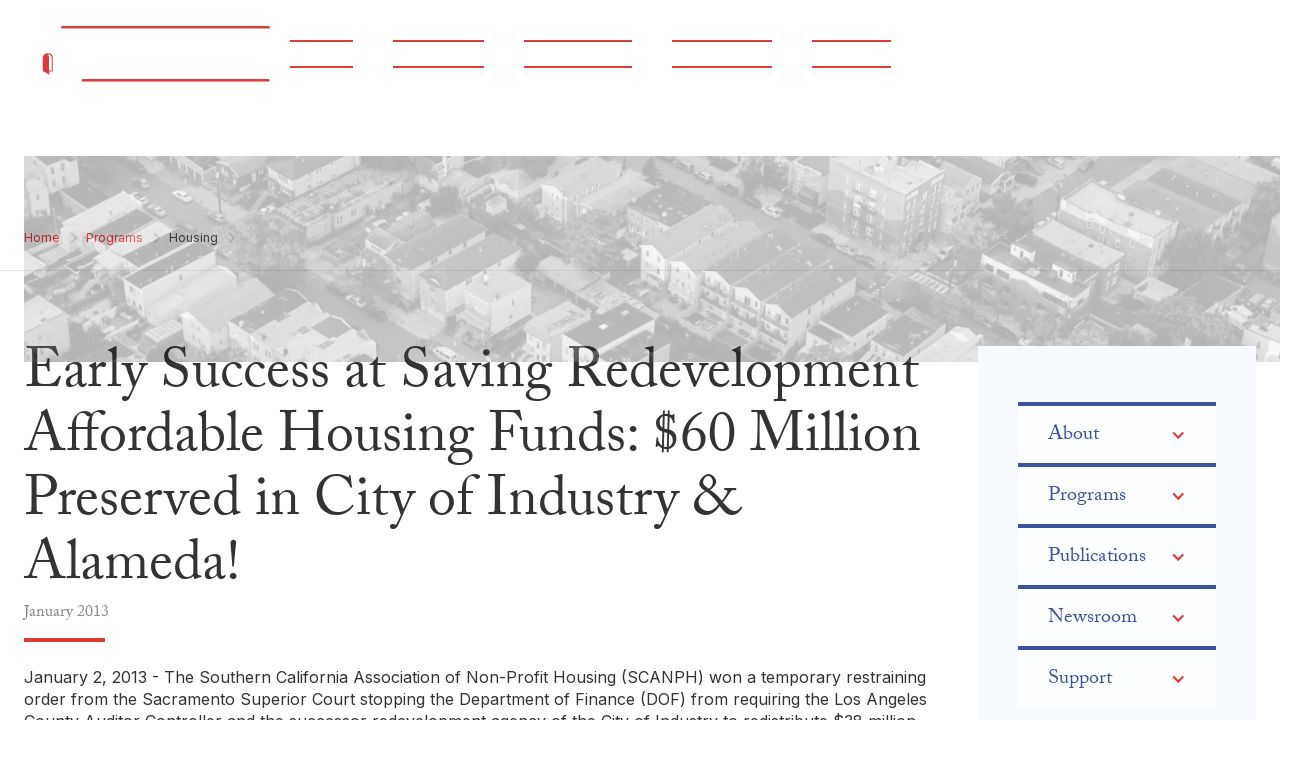

--- FILE ---
content_type: text/html
request_url: https://www.pilpca.org/postings/early-success-at-saving-redevelopment-affordable-housing-funds-60-million-preserved-in-city-of-industry-alameda
body_size: 7015
content:
<!DOCTYPE html><!-- Last Published: Fri Dec 19 2025 19:33:50 GMT+0000 (Coordinated Universal Time) --><html data-wf-domain="www.pilpca.org" data-wf-page="641b59cd069a0f0a7efef2c2" data-wf-site="63d82febb450e64e1fb3eb47" data-wf-collection="641b59cd069a0f4264fef2c0" data-wf-item-slug="early-success-at-saving-redevelopment-affordable-housing-funds-60-million-preserved-in-city-of-industry-alameda"><head><meta charset="utf-8"/><title>Public Interest Law Project</title><meta content="width=device-width, initial-scale=1" name="viewport"/><link href="https://cdn.prod.website-files.com/63d82febb450e64e1fb3eb47/css/pilp.webflow.shared.ea24606ea.min.css" rel="stylesheet" type="text/css"/><link href="https://fonts.googleapis.com" rel="preconnect"/><link href="https://fonts.gstatic.com" rel="preconnect" crossorigin="anonymous"/><script src="https://ajax.googleapis.com/ajax/libs/webfont/1.6.26/webfont.js" type="text/javascript"></script><script type="text/javascript">WebFont.load({  google: {    families: ["Inter:regular,500,600"]  }});</script><script src="https://use.typekit.net/hkf8ntw.js" type="text/javascript"></script><script type="text/javascript">try{Typekit.load();}catch(e){}</script><script type="text/javascript">!function(o,c){var n=c.documentElement,t=" w-mod-";n.className+=t+"js",("ontouchstart"in o||o.DocumentTouch&&c instanceof DocumentTouch)&&(n.className+=t+"touch")}(window,document);</script><link href="https://cdn.prod.website-files.com/63d82febb450e64e1fb3eb47/64236a32a22a5714481e814b_pilp-favicon-sml.webp" rel="shortcut icon" type="image/x-icon"/><link href="https://cdn.prod.website-files.com/63d82febb450e64e1fb3eb47/64236a358a57120b594fdb91_pilp-favicon.webp" rel="apple-touch-icon"/><link href="https://www.pilpca.org/postings/early-success-at-saving-redevelopment-affordable-housing-funds-60-million-preserved-in-city-of-industry-alameda" rel="canonical"/><script async="" src="https://www.googletagmanager.com/gtag/js?id=G-BYXXB1FE1B"></script><script type="text/javascript">window.dataLayer = window.dataLayer || [];function gtag(){dataLayer.push(arguments);}gtag('set', 'developer_id.dZGVlNj', true);gtag('js', new Date());gtag('config', 'G-BYXXB1FE1B');</script><script src="https://www.google.com/recaptcha/api.js" type="text/javascript"></script><style>
* {
  -webkit-font-smoothing: antialiased;
  -moz-osx-font-smoothing: grayscale;
}
</style>

<!-- F’in sweet Webflow Hacks -->
<script>
// when the DOM is ready
document.addEventListener("DOMContentLoaded", function() { 
  // get the the span element
  const yrSpan = document.querySelector('.hack14-year');
  // get the current year
  const currentYr = new Date().getFullYear();
  // set the year span element's text to the current year
  yrSpan.textContent = currentYr;
});
</script>

<!-- [Attributes by Finsweet] CMS Slider -->
<script async src="https://cdn.jsdelivr.net/npm/@finsweet/attributes-cmsslider@1/cmsslider.js"></script>
</head><body><div class="page-wrapper"><div class="page-styling w-embed"><style>
.about-content_text-wrapper > h3 {
	color: #3D529C;
}

.footer-bg-image-wrapper {
	pointer-events: none;
}

</style></div><div class="navigation"><div data-w-id="c475e6d9-35ce-a519-c55f-a3d0e62e0cdb" data-animation="default" data-collapse="medium" data-duration="400" data-easing="ease" data-easing2="ease" role="banner" class="nav-container w-nav"><div class="nav-wrapper"><a href="/" class="brand w-nav-brand"><img src="https://cdn.prod.website-files.com/63d82febb450e64e1fb3eb47/63ee77db259c26313d26611b_pilp-logo-2.svg" loading="lazy" alt="" class="image-3"/></a><nav role="navigation" class="nav-menu gap-tiny w-nav-menu"><div class="bg-image-wrapper mobile-nav"><div class="bg-grad"></div><img src="https://cdn.prod.website-files.com/63d82febb450e64e1fb3eb47/63d97ad631f6afa1155a0f66_Rectangle%202.png" loading="lazy" srcset="https://cdn.prod.website-files.com/63d82febb450e64e1fb3eb47/63d97ad631f6afa1155a0f66_Rectangle%202-p-500.png 500w, https://cdn.prod.website-files.com/63d82febb450e64e1fb3eb47/63d97ad631f6afa1155a0f66_Rectangle%202-p-800.png 800w, https://cdn.prod.website-files.com/63d82febb450e64e1fb3eb47/63d97ad631f6afa1155a0f66_Rectangle%202-p-1080.png 1080w, https://cdn.prod.website-files.com/63d82febb450e64e1fb3eb47/63d97ad631f6afa1155a0f66_Rectangle%202-p-1600.png 1600w, https://cdn.prod.website-files.com/63d82febb450e64e1fb3eb47/63d97ad631f6afa1155a0f66_Rectangle%202.png 1680w" sizes="(max-width: 1680px) 100vw, 1680px" alt="" class="bg-image mobile-nav"/><div class="bg-grad over"></div></div><div class="menu-wrapper"><div data-hover="true" data-delay="0" data-w-id="c475e6d9-35ce-a519-c55f-a3d0e62e0ce0" class="nav-drop w-dropdown"><div class="dropdown-toggle w-dropdown-toggle"><div class="nav_link-wrapper"><div class="nav-line top"></div><div class="nav-link"><a href="/about" class="txt-white w-inline-block"><div>About</div></a><div class="icon w-icon-dropdown-toggle"></div></div><div class="nav-line bot"></div></div></div><nav class="dropdown-list about w-dropdown-list"><a href="/about" class="dropdown-link w-dropdown-link">Who We Are</a><a href="/about/staff-and-board" class="dropdown-link w-dropdown-link">Staff &amp; Board</a><a href="/about/our-stories" class="dropdown-link w-dropdown-link">Our Stories</a><a href="/about/financials" class="dropdown-link w-dropdown-link">Financials</a><div data-hover="true" data-delay="0" data-w-id="4877712c-22e9-778b-8275-a261e357ffa5" class="sub-dropdown tablet-hide w-dropdown"><div class="dropdown-link dropdown is-inner w-dropdown-toggle"><div class="transform-270 w-icon-dropdown-toggle"></div><div>Join Us</div></div><nav class="dropdown-list-2 w-dropdown-list"><a href="/about/join-us/employment-opportunities" class="dropdown-link w-dropdown-link">Employment Opportunities</a><a href="/about/join-us/law-student-opportunities" class="dropdown-link w-dropdown-link">Law Student Opportunities</a><a href="/about/join-us/fellows-rfp" class="dropdown-link w-dropdown-link">Fellows/RFP</a></nav></div><a href="/about/join-us/employment-opportunities" class="dropdown-link tablet-show w-dropdown-link">Employment Opportunities</a><a href="/about/join-us/law-student-opportunities" class="dropdown-link tablet-show w-dropdown-link">Law Student Opportunities</a><a href="/about/join-us/fellows-rfp" class="dropdown-link tablet-show w-dropdown-link">Fellows/RFP</a></nav></div><div data-hover="true" data-delay="0" data-w-id="d8874b22-6937-f298-0a47-02fda91bb398" class="nav-drop w-dropdown"><div class="dropdown-toggle w-dropdown-toggle"><div class="nav_link-wrapper"><div class="nav-line top"></div><div class="nav-link"><a href="/programs" class="txt-white w-inline-block"><div>Programs</div></a><div class="icon w-icon-dropdown-toggle"></div></div><div class="nav-line bot"></div></div></div><nav class="dropdown-list w-dropdown-list"><a href="/programs/housing" class="dropdown-link w-dropdown-link">Housing</a><a href="/programs/homelessness" class="dropdown-link w-dropdown-link">Homelessness</a><a href="/programs/public-benefits" class="dropdown-link w-dropdown-link">Public Benefits</a></nav></div><div data-hover="true" data-delay="0" data-w-id="c475e6d9-35ce-a519-c55f-a3d0e62e0d08" class="nav-drop hide w-dropdown"><div class="dropdown-toggle w-dropdown-toggle"><div class="nav_link-wrapper"><div class="nav-line top"></div><a href="/publications" class="nav-link w-inline-block"><div>Publications</div><div class="icon w-icon-dropdown-toggle"></div></a><div class="nav-line bot"></div></div></div><nav class="dropdown-list w-dropdown-list"><a href="#" class="dropdown-link w-dropdown-link">Public Benefits</a><a href="#" class="dropdown-link w-dropdown-link">Housing</a><a href="#" class="dropdown-link w-dropdown-link">Homeless Prevention</a><a href="#" class="dropdown-link w-dropdown-link">Archive</a></nav></div><div data-hover="true" data-delay="0" data-w-id="c475e6d9-35ce-a519-c55f-a3d0e62e0d1c" class="nav-drop hide w-dropdown"><div class="dropdown-toggle w-dropdown-toggle"><div class="nav_link-wrapper"><div class="nav-line top"></div><a href="#" class="nav-link w-inline-block"><div>Trainings</div><div class="icon w-icon-dropdown-toggle"></div></a><div class="nav-line bot"></div></div></div><nav class="dropdown-list w-dropdown-list"></nav></div><div data-hover="true" data-delay="0" data-w-id="6f9ced68-5db7-e28b-fd10-37c8c5efe1c9" class="nav-drop w-dropdown"><div class="dropdown-toggle w-dropdown-toggle"><div class="nav_link-wrapper"><div class="nav-line top"></div><div class="nav-link"><a href="/publications" class="txt-white w-inline-block"><div>Publications</div></a><div class="icon w-icon-dropdown-toggle"></div></div><div class="nav-line bot"></div></div></div><nav class="dropdown-list w-dropdown-list"><a href="/publications/housing" class="dropdown-link w-dropdown-link">Housing</a><a href="/publications/homelessness" class="dropdown-link w-dropdown-link">Homelessness</a><a href="/publications/public-benefits" class="dropdown-link w-dropdown-link">Public Benefits</a><a href="/publications/archive" class="dropdown-link w-dropdown-link">Archive</a></nav></div><div data-hover="true" data-delay="0" data-w-id="34643778-0977-f384-6ad6-316b98a244c7" class="nav-drop hidden w-dropdown"><div class="dropdown-toggle w-dropdown-toggle"><div class="nav_link-wrapper"><div class="nav-line top"></div><a href="/trainings" class="nav-link w-inline-block"><div>Trainings</div><div class="icon w-icon-dropdown-toggle"></div></a><div class="nav-line bot"></div></div></div><nav class="dropdown-list w-dropdown-list"><a href="/programs/housing" class="dropdown-link w-dropdown-link">Housing</a><a href="/programs/homeless-prevention" class="dropdown-link w-dropdown-link">Homelessness</a><a href="/programs/public-benefits" class="dropdown-link w-dropdown-link">Public Benefits</a><a href="/programs/archive" class="dropdown-link w-dropdown-link">Archive</a></nav></div><div data-hover="true" data-delay="0" data-w-id="dc0e2546-9071-e84c-79bc-f38518381351" class="nav-drop w-dropdown"><div class="dropdown-toggle w-dropdown-toggle"><div class="nav_link-wrapper"><div class="nav-line top"></div><div class="nav-link"><a href="/newsroom" class="txt-white w-inline-block"><div>Newsroom</div></a><div class="icon w-icon-dropdown-toggle"></div></div><div class="nav-line bot"></div></div></div><nav class="dropdown-list w-dropdown-list"><a href="/newsroom/press-release-statements" class="dropdown-link w-dropdown-link">Press Releases &amp; Statements</a><a href="/newsroom/pilp-on-the-news" class="dropdown-link w-dropdown-link">PILP in the News</a><a href="/newsroom/blog" class="dropdown-link hide w-dropdown-link">Blog</a></nav></div><div data-hover="true" data-delay="0" data-w-id="a34d7727-74fb-dfce-57a2-fa2484e312f6" class="nav-drop w-dropdown"><div class="dropdown-toggle w-dropdown-toggle"><div class="nav_link-wrapper"><div class="nav-line top"></div><div class="nav-link"><a href="/support/donate" class="txt-white w-inline-block"><div>Support</div></a><div class="icon w-icon-dropdown-toggle"></div></div><div class="nav-line bot"></div></div></div><nav class="dropdown-list w-dropdown-list"><a href="/support/donate" class="dropdown-link w-dropdown-link">Donate</a><a href="/support/our-supporters" class="dropdown-link w-dropdown-link">Our Supporters</a></nav></div><a href="#" class="button-clear nav-btn hide w-button">Donate</a></div></nav><div class="menu-button w-nav-button"><img src="https://cdn.prod.website-files.com/63d82febb450e64e1fb3eb47/63dcb4b80eebde4ba739d081_x.svg" loading="lazy" alt="" class="close-icon"/><img src="https://cdn.prod.website-files.com/63d82febb450e64e1fb3eb47/63da1cfc872010130c7627dd_menu%20btn.svg" loading="lazy" data-w-id="c475e6d9-35ce-a519-c55f-a3d0e62e0d33" alt=""/></div></div></div></div><div class="main-wrapper"><section class="section is-about-hero"><div class="container is-relative w-container"><div class="hero-heading_wrapper hide"><h1 class="heading-style-h1">Early Success at Saving Redevelopment Affordable Housing Funds: $60 Million Preserved in City of Industry &amp; Alameda!</h1></div></div><div class="bg-image-wrapper"><div class="bg-grad"></div><img src="https://cdn.prod.website-files.com/63d82febb450e64e1fb3eb47/63db63ca0318296632795b24_about-hero.webp" loading="lazy" srcset="https://cdn.prod.website-files.com/63d82febb450e64e1fb3eb47/63db63ca0318296632795b24_about-hero-p-500.webp 500w, https://cdn.prod.website-files.com/63d82febb450e64e1fb3eb47/63db63ca0318296632795b24_about-hero-p-800.webp 800w, https://cdn.prod.website-files.com/63d82febb450e64e1fb3eb47/63db63ca0318296632795b24_about-hero-p-1080.webp 1080w, https://cdn.prod.website-files.com/63d82febb450e64e1fb3eb47/63db63ca0318296632795b24_about-hero-p-1600.webp 1600w, https://cdn.prod.website-files.com/63d82febb450e64e1fb3eb47/63db63ca0318296632795b24_about-hero.webp 1680w" sizes="(max-width: 1680px) 100vw, 1680px" alt="" class="bg-image"/></div></section><div class="section is-breadcrumbs"><div class="container w-container"><div class="breadcrumbs_component"><div class="breadcrumb_component"><div class="bread-crumb-arrow"><a href="/" class="breadcrumb-link w-inline-block"><div>Home</div></a><div class="breadcrumb-divider w-embed"><svg width="16" height="16" viewBox="0 0 16 16" fill="none" xmlns="http://www.w3.org/2000/svg">
<path d="M6 3L11 8L6 13" stroke="CurrentColor" stroke-width="1.5"/>
</svg></div></div><div class="w-dyn-list"><div role="list" class="breadcrumb w-dyn-items"><div role="listitem" class="breadcrumb-wrapper w-dyn-item"><div class="bread-crumb-arrow"><div class="bc"><a href="https://www.pilpca.org/programs" class="breadcrumb-link">Programs</a></div></div></div></div></div><div class="breadcrumb-divider w-embed"><svg width="16" height="16" viewBox="0 0 16 16" fill="none" xmlns="http://www.w3.org/2000/svg">
<path d="M6 3L11 8L6 13" stroke="CurrentColor" stroke-width="1.5"/>
</svg></div><div class="w-dyn-list"><div role="list" class="breadcrumb w-dyn-items"><div role="listitem" class="breadcrumb-wrapper w-dyn-item"><div class="bread-crumb-arrow"><div class="bc"><div class="breadcrumb-link non-link">Housing</div></div></div></div></div></div><div class="breadcrumb-divider w-embed"><svg width="16" height="16" viewBox="0 0 16 16" fill="none" xmlns="http://www.w3.org/2000/svg">
<path d="M6 3L11 8L6 13" stroke="CurrentColor" stroke-width="1.5"/>
</svg></div></div></div></div></div><div class="section is-about-content"><div class="container w-container"><div class="about-content_wrapper"><div class="publications-wrapper"><h1 id="cms_title" class="x-margin-btm">Early Success at Saving Redevelopment Affordable Housing Funds: $60 Million Preserved in City of Industry &amp; Alameda!</h1><div class="year-box"><div class="txt-grey inline pad-right">January</div><div class="txt-grey inline">2013</div></div><div class="underline margin-btm-sml"></div><div posting="content" class="posting-content w-richtext"><p>January 2, 2013 - The Southern California Association of Non-Profit Housing (SCANPH) won a temporary restraining order from the Sacramento Superior Court stopping the Department of Finance (DOF) from requiring the Los Angeles County Auditor Controller and the successor redevelopment agency of the City of Industry to redistribute $38 million that had been designated for affordable housing uses. At issue is the statutory and contractual obligation of the City’s former redevelopment agency to transfer 20% of its annual tax funds to the Housing Authority of the County of Los Angeles (HACoLA) for affordable housing development in exchange for the City’s exemption to zone sites for affordable housing under Housing Element Law.  DOF had directed the Auditor Controller and the City’s successor agency to distribute the funds to other county taxing entities.  PILP is co-counsel with Public Counsel and Katten, Muchin &amp; Rosenman.In December in a related City of Industry matter, SCANPH prevailed in efforts to get DOF to overturn an earlier “due diligence review” (DDR) decision disallowing the City’s 2010-2011 transfer of $17.6 million to affordable housing funds to HACoLA.December 27, 2012.  $4.6 million in redevelopment affordable housing funds were saved for Alameda when lower income households, the City of Alameda and the Alameda Housing Authority succeeded in their hearing challenging DOF’s DDR decision to redistribute the funds for non-housing uses.  PILP represented the plaintiffs in the long standing <em>Guyton v. Alameda</em> case which resulted in a judgment in 1990 requiring a portion of redevelopment funds to be used exclusively for the development of housing affordable to very low and low income households.</p></div></div><div id="w-node-_87c05fb8-8a3b-cd4c-a33e-7445cf865219-cf865219" class="about-content_right is-sticky-wrapper hide-mobile-landscape"><div class="about_sidebar-wrapper"><h2 class="text-color-primary hidden">Explore More</h2><div class="about_sidebar-links-wrapper"><div class="about_sidebar-link"><div data-hover="false" data-delay="0" class="sidebar-dropdown_component w-dropdown"><div class="sidebar-dropdown_toggle w-dropdown-toggle"><div class="dropdown-arrow sidebar w-icon-dropdown-toggle"></div><h4 class="text-color-primary x-margin-btm is-dropdown sidebar">About</h4></div><nav class="sidebar-dropdown_list w-dropdown-list"><a href="/about" class="sidebar-dropdown_link w-dropdown-link">Who We Are</a><a href="/about/staff-and-board" class="sidebar-dropdown_link w-dropdown-link">Staff &amp; Board</a><a href="/about/our-stories" class="sidebar-dropdown_link w-dropdown-link">Our Stories</a><a href="/about/financials" class="sidebar-dropdown_link w-dropdown-link">Financials</a><a href="/about/join-us/employment-opportunities" class="sidebar-dropdown_link w-dropdown-link">Employment Opportunities</a><a href="/about/join-us/law-student-opportunities" class="sidebar-dropdown_link w-dropdown-link">Law Student Opportunities</a><a href="/about/join-us/fellows-rfp" class="sidebar-dropdown_link w-dropdown-link">Fellows/RFP</a></nav></div></div><div class="about_sidebar-link"><div data-hover="false" data-delay="0" data-w-id="6afa1586-2078-73cf-fd23-34972b01a9b4" class="sidebar-dropdown_component w-dropdown"><div class="sidebar-dropdown_toggle w-dropdown-toggle"><div class="dropdown-arrow sidebar w-icon-dropdown-toggle"></div><h4 class="text-color-primary x-margin-btm is-dropdown sidebar">Programs</h4></div><nav class="sidebar-dropdown_list w-dropdown-list"><a href="/programs/housing" class="sidebar-dropdown_link w-dropdown-link">Housing</a><a href="/programs/homelessness" class="sidebar-dropdown_link w-dropdown-link">Homelessness</a><a href="/programs/public-benefits" class="sidebar-dropdown_link w-dropdown-link">Public Benefits</a></nav></div></div><div class="about_sidebar-link"><div data-hover="false" data-delay="0" class="sidebar-dropdown_component w-dropdown"><div class="sidebar-dropdown_toggle w-dropdown-toggle"><div class="dropdown-arrow sidebar w-icon-dropdown-toggle"></div><h4 class="text-color-primary x-margin-btm is-dropdown sidebar">Publications</h4></div><nav class="sidebar-dropdown_list w-dropdown-list"><a href="/publications/housing" class="sidebar-dropdown_link w-dropdown-link">Housing</a><a href="/publications/homelessness" class="sidebar-dropdown_link w-dropdown-link">Homelessness</a><a href="/publications/public-benefits" class="sidebar-dropdown_link w-dropdown-link">Public Benefits</a><a href="/publications/archive" class="sidebar-dropdown_link w-dropdown-link">Archive</a></nav></div></div><div class="about_sidebar-link"><div data-hover="false" data-delay="0" class="sidebar-dropdown_component w-dropdown"><div class="sidebar-dropdown_toggle w-dropdown-toggle"><div class="dropdown-arrow sidebar w-icon-dropdown-toggle"></div><h4 class="text-color-primary x-margin-btm is-dropdown sidebar">Newsroom</h4></div><nav class="sidebar-dropdown_list w-dropdown-list"><a href="/newsroom/press-release-statements" class="sidebar-dropdown_link w-dropdown-link">Press Releases &amp; Statements</a><a href="/newsroom/pilp-on-the-news" class="sidebar-dropdown_link w-dropdown-link">PILP in the News</a><a href="/newsroom/blog" class="sidebar-dropdown_link hide w-dropdown-link">Blog</a></nav></div></div><div class="about_sidebar-link hide"><div data-hover="false" data-delay="0" class="sidebar-dropdown_component w-dropdown"><div class="sidebar-dropdown_toggle w-dropdown-toggle"><div class="dropdown-arrow sidebar w-icon-dropdown-toggle"></div><h4 class="text-color-primary x-margin-btm is-dropdown sidebar">Trainings</h4></div><nav class="sidebar-dropdown_list w-dropdown-list"><a href="/programs/housing" class="sidebar-dropdown_link w-dropdown-link">Housing</a><a href="/trainings/homelessness" class="sidebar-dropdown_link w-dropdown-link">Homelessness </a><a href="/trainings/public-benefits" class="sidebar-dropdown_link w-dropdown-link">Public Benefits</a></nav></div></div><div class="about_sidebar-link"><div data-hover="false" data-delay="0" class="sidebar-dropdown_component w-dropdown"><div class="sidebar-dropdown_toggle w-dropdown-toggle"><div class="dropdown-arrow sidebar w-icon-dropdown-toggle"></div><h4 class="text-color-primary x-margin-btm is-dropdown sidebar">Support</h4></div><nav class="sidebar-dropdown_list w-dropdown-list"><a href="/support/donate" class="sidebar-dropdown_link w-dropdown-link">Donate</a><a href="/support/our-supporters" class="sidebar-dropdown_link w-dropdown-link">Our Supporters</a></nav></div></div></div><div class="explore-icon-wrapper is-about hidden"><img src="https://cdn.prod.website-files.com/63d82febb450e64e1fb3eb47/63da10af5611973177a8e02f_explore-icon.svg" loading="lazy" alt=""/></div></div></div></div></div></div><div class="hidden-nesting-wrapper"><div class="w-dyn-list"><div fs-cmsnest-collection="department" role="list" class="w-dyn-items"><div role="listitem" class="w-dyn-item"><a href="/departments/programs" class="w-inline-block"><div>Programs</div></a></div></div></div><div class="w-dyn-list"><div fs-cmsnest-collection="category" role="list" class="w-dyn-items"><div role="listitem" class="w-dyn-item"><a href="/categories/housing" class="w-inline-block"><div>Housing</div></a></div></div></div></div><div class="section footer"><div class="container footer-container w-container"><div class="grid-2"><div id="w-node-bbd3c232-86d0-649c-ef05-f1cc4a6638db-4a6638d8" class="footer-grid-item gap-med rows"><div class="logo-wrapper"><img src="https://cdn.prod.website-files.com/63d82febb450e64e1fb3eb47/63ee77db259c26313d26611b_pilp-logo-2.svg" loading="lazy" alt="" class="image-5"/></div><div class="policies-wrapper"><p class="paragraph-sml txt-white">© <span id="copyright-year" class="hack14-year">2022</span> Public Interest Law Project. All Rights Reserved<br/>Privacy Policy</p></div></div><div id="w-node-bbd3c232-86d0-649c-ef05-f1cc4a6638e3-4a6638d8" class="footer-grid-item"><div class="grid-2"><div id="w-node-bbd3c232-86d0-649c-ef05-f1cc4a6638e5-4a6638d8" class="footer-link-wrapper"><h5 class="txt-white">Quick Links</h5><a href="/about" class="footer-link">Who We Are</a><a href="/about/join-us/employment-opportunities" class="footer-link">Join Us</a><a href="/programs" class="footer-link">Programs</a><a href="/publications" class="footer-link">Publications</a><a href="/support/donate" class="footer-link">Donate</a><a href="/support/our-supporters" class="footer-link">Our Supporters</a></div><div id="w-node-bbd3c232-86d0-649c-ef05-f1cc4a6638f2-4a6638d8" class="footer-link-wrapper"><h5 class="txt-white">Contact Us</h5><p class="paragraph-sml txt-offwhite">449 15th Street, Suite 301<br/>Oakland, California 94612<br/><br/>Telephone: <a href="tel:5108919794" class="txt-white">(510) 891-9794</a><br/>Fax: (510) 891-9727</p></div></div></div></div></div><div class="footer-bg-image-wrapper"><img src="https://cdn.prod.website-files.com/63d82febb450e64e1fb3eb47/63db7422cd46044f215b6b65_footer-img.svg" loading="lazy" alt="" class="footer-img"/></div></div></div></div><div id="modal-popup" class="modal hide"><div class="modal-form w-form"><form id="wf-form-Modal-Form" name="wf-form-Modal-Form" data-name="Modal Form" method="get" data-wf-page-id="641b59cd069a0f0a7efef2c2" data-wf-element-id="c6f70f6e-3824-9513-46f7-c3b82c3a6c93"><h3>Please fill in the info to view link</h3><label for="Name" class="margin-top-sml">Name</label><input class="w-input" maxlength="256" name="Name" data-name="Name" placeholder="" type="text" id="Name"/><label for="Organization">Organization</label><input class="w-input" maxlength="256" name="Organization" data-name="Organization" placeholder="" type="text" id="Organization" required=""/><label for="Email">Email Address</label><input class="w-input" maxlength="256" name="Email" data-name="Email" placeholder="" type="email" id="Email" required=""/><input class="text-field w-input" maxlength="256" name="Title" data-name="Title" placeholder="" type="text" id="Page-Title"/><input class="text-field w-input" maxlength="256" name="Link" data-name="Link" placeholder="" type="text" id="Link"/><div data-sitekey="6LfQrDYqAAAAAEkQ3LJnhHSMsmPHNEccsBq7lvdb" class="w-form-formrecaptcha margin-top-sml g-recaptcha g-recaptcha-error g-recaptcha-disabled"></div><input type="submit" data-wait="Please wait..." class="button margin-top-sml w-button" value="Submit"/></form><div class="w-form-done"><div>Thank you! Your submission has been received!</div></div><div class="w-form-fail"><div>Oops! Something went wrong while submitting the form.</div></div></div></div><script src="https://d3e54v103j8qbb.cloudfront.net/js/jquery-3.5.1.min.dc5e7f18c8.js?site=63d82febb450e64e1fb3eb47" type="text/javascript" integrity="sha256-9/aliU8dGd2tb6OSsuzixeV4y/faTqgFtohetphbbj0=" crossorigin="anonymous"></script><script src="https://cdn.prod.website-files.com/63d82febb450e64e1fb3eb47/js/webflow.schunk.36b8fb49256177c8.js" type="text/javascript"></script><script src="https://cdn.prod.website-files.com/63d82febb450e64e1fb3eb47/js/webflow.schunk.a38b317146d62211.js" type="text/javascript"></script><script src="https://cdn.prod.website-files.com/63d82febb450e64e1fb3eb47/js/webflow.a5231508.9c7ada824246e376.js" type="text/javascript"></script><!-- Ellipsis for CMS Descriptions -->
<style>
  .cms-description {
  display: -webkit-box;
  -webkit-line-clamp: 3;
  -webkit-box-orient: vertical;
  overflow: hidden;
}
</style>

<!-- Auto Update the Copyright Year -->
<script>
    document.querySelector('#copyright-year').innerText = new Date().getFullYear();
</script><script>
"use strict";
(() => {
  // src/postings.ts
  window.Webflow || (window.Webflow = []);
  window.Webflow.push(() => {
    let currentHref = "#";
    const title = document.getElementById("cms_title");
    const modal = document.getElementById("modal-popup");
    const rich = document.querySelector("[posting='content']");
    const form = document.getElementById("wf-form-Modal-Form");
    if (!title || !modal || !rich || !form)
      return;
    const links = rich.querySelectorAll("a");
    for (const link of links) {
      if (link.href.includes("https://thepublicinterestlawproject")) {
        link.removeAttribute("target");
        link.addEventListener("click", (e) => {
          e.preventDefault();
          e.stopImmediatePropagation();
          currentHref = link.href;
          const titleEl = form.querySelector("#Page-Title");
          const linkEl = form.querySelector("#Link");
          if (!titleEl || !linkEl)
            return false;
          titleEl.value = title.innerHTML;
          linkEl.value = currentHref;
          modal.classList.remove("hide");
          return false;
        });
      }
    }
    modal.addEventListener("click", (e) => {
      if (e.target === modal) {
        modal.classList.add("hide");
      }
    });
    form.addEventListener("submit", (e) => {
      e.preventDefault();
      modal.classList.add("hide");
      window.open(currentHref, "_blank")?.focus();
      setTimeout(() => {
        window.location.reload();
      }, 3e3);
    });
  });
})();

</script></body></html>

--- FILE ---
content_type: text/html; charset=utf-8
request_url: https://www.google.com/recaptcha/api2/anchor?ar=1&k=6LfQrDYqAAAAAEkQ3LJnhHSMsmPHNEccsBq7lvdb&co=aHR0cHM6Ly93d3cucGlscGNhLm9yZzo0NDM.&hl=en&v=PoyoqOPhxBO7pBk68S4YbpHZ&size=normal&anchor-ms=20000&execute-ms=30000&cb=td2949tnupjc
body_size: 49083
content:
<!DOCTYPE HTML><html dir="ltr" lang="en"><head><meta http-equiv="Content-Type" content="text/html; charset=UTF-8">
<meta http-equiv="X-UA-Compatible" content="IE=edge">
<title>reCAPTCHA</title>
<style type="text/css">
/* cyrillic-ext */
@font-face {
  font-family: 'Roboto';
  font-style: normal;
  font-weight: 400;
  font-stretch: 100%;
  src: url(//fonts.gstatic.com/s/roboto/v48/KFO7CnqEu92Fr1ME7kSn66aGLdTylUAMa3GUBHMdazTgWw.woff2) format('woff2');
  unicode-range: U+0460-052F, U+1C80-1C8A, U+20B4, U+2DE0-2DFF, U+A640-A69F, U+FE2E-FE2F;
}
/* cyrillic */
@font-face {
  font-family: 'Roboto';
  font-style: normal;
  font-weight: 400;
  font-stretch: 100%;
  src: url(//fonts.gstatic.com/s/roboto/v48/KFO7CnqEu92Fr1ME7kSn66aGLdTylUAMa3iUBHMdazTgWw.woff2) format('woff2');
  unicode-range: U+0301, U+0400-045F, U+0490-0491, U+04B0-04B1, U+2116;
}
/* greek-ext */
@font-face {
  font-family: 'Roboto';
  font-style: normal;
  font-weight: 400;
  font-stretch: 100%;
  src: url(//fonts.gstatic.com/s/roboto/v48/KFO7CnqEu92Fr1ME7kSn66aGLdTylUAMa3CUBHMdazTgWw.woff2) format('woff2');
  unicode-range: U+1F00-1FFF;
}
/* greek */
@font-face {
  font-family: 'Roboto';
  font-style: normal;
  font-weight: 400;
  font-stretch: 100%;
  src: url(//fonts.gstatic.com/s/roboto/v48/KFO7CnqEu92Fr1ME7kSn66aGLdTylUAMa3-UBHMdazTgWw.woff2) format('woff2');
  unicode-range: U+0370-0377, U+037A-037F, U+0384-038A, U+038C, U+038E-03A1, U+03A3-03FF;
}
/* math */
@font-face {
  font-family: 'Roboto';
  font-style: normal;
  font-weight: 400;
  font-stretch: 100%;
  src: url(//fonts.gstatic.com/s/roboto/v48/KFO7CnqEu92Fr1ME7kSn66aGLdTylUAMawCUBHMdazTgWw.woff2) format('woff2');
  unicode-range: U+0302-0303, U+0305, U+0307-0308, U+0310, U+0312, U+0315, U+031A, U+0326-0327, U+032C, U+032F-0330, U+0332-0333, U+0338, U+033A, U+0346, U+034D, U+0391-03A1, U+03A3-03A9, U+03B1-03C9, U+03D1, U+03D5-03D6, U+03F0-03F1, U+03F4-03F5, U+2016-2017, U+2034-2038, U+203C, U+2040, U+2043, U+2047, U+2050, U+2057, U+205F, U+2070-2071, U+2074-208E, U+2090-209C, U+20D0-20DC, U+20E1, U+20E5-20EF, U+2100-2112, U+2114-2115, U+2117-2121, U+2123-214F, U+2190, U+2192, U+2194-21AE, U+21B0-21E5, U+21F1-21F2, U+21F4-2211, U+2213-2214, U+2216-22FF, U+2308-230B, U+2310, U+2319, U+231C-2321, U+2336-237A, U+237C, U+2395, U+239B-23B7, U+23D0, U+23DC-23E1, U+2474-2475, U+25AF, U+25B3, U+25B7, U+25BD, U+25C1, U+25CA, U+25CC, U+25FB, U+266D-266F, U+27C0-27FF, U+2900-2AFF, U+2B0E-2B11, U+2B30-2B4C, U+2BFE, U+3030, U+FF5B, U+FF5D, U+1D400-1D7FF, U+1EE00-1EEFF;
}
/* symbols */
@font-face {
  font-family: 'Roboto';
  font-style: normal;
  font-weight: 400;
  font-stretch: 100%;
  src: url(//fonts.gstatic.com/s/roboto/v48/KFO7CnqEu92Fr1ME7kSn66aGLdTylUAMaxKUBHMdazTgWw.woff2) format('woff2');
  unicode-range: U+0001-000C, U+000E-001F, U+007F-009F, U+20DD-20E0, U+20E2-20E4, U+2150-218F, U+2190, U+2192, U+2194-2199, U+21AF, U+21E6-21F0, U+21F3, U+2218-2219, U+2299, U+22C4-22C6, U+2300-243F, U+2440-244A, U+2460-24FF, U+25A0-27BF, U+2800-28FF, U+2921-2922, U+2981, U+29BF, U+29EB, U+2B00-2BFF, U+4DC0-4DFF, U+FFF9-FFFB, U+10140-1018E, U+10190-1019C, U+101A0, U+101D0-101FD, U+102E0-102FB, U+10E60-10E7E, U+1D2C0-1D2D3, U+1D2E0-1D37F, U+1F000-1F0FF, U+1F100-1F1AD, U+1F1E6-1F1FF, U+1F30D-1F30F, U+1F315, U+1F31C, U+1F31E, U+1F320-1F32C, U+1F336, U+1F378, U+1F37D, U+1F382, U+1F393-1F39F, U+1F3A7-1F3A8, U+1F3AC-1F3AF, U+1F3C2, U+1F3C4-1F3C6, U+1F3CA-1F3CE, U+1F3D4-1F3E0, U+1F3ED, U+1F3F1-1F3F3, U+1F3F5-1F3F7, U+1F408, U+1F415, U+1F41F, U+1F426, U+1F43F, U+1F441-1F442, U+1F444, U+1F446-1F449, U+1F44C-1F44E, U+1F453, U+1F46A, U+1F47D, U+1F4A3, U+1F4B0, U+1F4B3, U+1F4B9, U+1F4BB, U+1F4BF, U+1F4C8-1F4CB, U+1F4D6, U+1F4DA, U+1F4DF, U+1F4E3-1F4E6, U+1F4EA-1F4ED, U+1F4F7, U+1F4F9-1F4FB, U+1F4FD-1F4FE, U+1F503, U+1F507-1F50B, U+1F50D, U+1F512-1F513, U+1F53E-1F54A, U+1F54F-1F5FA, U+1F610, U+1F650-1F67F, U+1F687, U+1F68D, U+1F691, U+1F694, U+1F698, U+1F6AD, U+1F6B2, U+1F6B9-1F6BA, U+1F6BC, U+1F6C6-1F6CF, U+1F6D3-1F6D7, U+1F6E0-1F6EA, U+1F6F0-1F6F3, U+1F6F7-1F6FC, U+1F700-1F7FF, U+1F800-1F80B, U+1F810-1F847, U+1F850-1F859, U+1F860-1F887, U+1F890-1F8AD, U+1F8B0-1F8BB, U+1F8C0-1F8C1, U+1F900-1F90B, U+1F93B, U+1F946, U+1F984, U+1F996, U+1F9E9, U+1FA00-1FA6F, U+1FA70-1FA7C, U+1FA80-1FA89, U+1FA8F-1FAC6, U+1FACE-1FADC, U+1FADF-1FAE9, U+1FAF0-1FAF8, U+1FB00-1FBFF;
}
/* vietnamese */
@font-face {
  font-family: 'Roboto';
  font-style: normal;
  font-weight: 400;
  font-stretch: 100%;
  src: url(//fonts.gstatic.com/s/roboto/v48/KFO7CnqEu92Fr1ME7kSn66aGLdTylUAMa3OUBHMdazTgWw.woff2) format('woff2');
  unicode-range: U+0102-0103, U+0110-0111, U+0128-0129, U+0168-0169, U+01A0-01A1, U+01AF-01B0, U+0300-0301, U+0303-0304, U+0308-0309, U+0323, U+0329, U+1EA0-1EF9, U+20AB;
}
/* latin-ext */
@font-face {
  font-family: 'Roboto';
  font-style: normal;
  font-weight: 400;
  font-stretch: 100%;
  src: url(//fonts.gstatic.com/s/roboto/v48/KFO7CnqEu92Fr1ME7kSn66aGLdTylUAMa3KUBHMdazTgWw.woff2) format('woff2');
  unicode-range: U+0100-02BA, U+02BD-02C5, U+02C7-02CC, U+02CE-02D7, U+02DD-02FF, U+0304, U+0308, U+0329, U+1D00-1DBF, U+1E00-1E9F, U+1EF2-1EFF, U+2020, U+20A0-20AB, U+20AD-20C0, U+2113, U+2C60-2C7F, U+A720-A7FF;
}
/* latin */
@font-face {
  font-family: 'Roboto';
  font-style: normal;
  font-weight: 400;
  font-stretch: 100%;
  src: url(//fonts.gstatic.com/s/roboto/v48/KFO7CnqEu92Fr1ME7kSn66aGLdTylUAMa3yUBHMdazQ.woff2) format('woff2');
  unicode-range: U+0000-00FF, U+0131, U+0152-0153, U+02BB-02BC, U+02C6, U+02DA, U+02DC, U+0304, U+0308, U+0329, U+2000-206F, U+20AC, U+2122, U+2191, U+2193, U+2212, U+2215, U+FEFF, U+FFFD;
}
/* cyrillic-ext */
@font-face {
  font-family: 'Roboto';
  font-style: normal;
  font-weight: 500;
  font-stretch: 100%;
  src: url(//fonts.gstatic.com/s/roboto/v48/KFO7CnqEu92Fr1ME7kSn66aGLdTylUAMa3GUBHMdazTgWw.woff2) format('woff2');
  unicode-range: U+0460-052F, U+1C80-1C8A, U+20B4, U+2DE0-2DFF, U+A640-A69F, U+FE2E-FE2F;
}
/* cyrillic */
@font-face {
  font-family: 'Roboto';
  font-style: normal;
  font-weight: 500;
  font-stretch: 100%;
  src: url(//fonts.gstatic.com/s/roboto/v48/KFO7CnqEu92Fr1ME7kSn66aGLdTylUAMa3iUBHMdazTgWw.woff2) format('woff2');
  unicode-range: U+0301, U+0400-045F, U+0490-0491, U+04B0-04B1, U+2116;
}
/* greek-ext */
@font-face {
  font-family: 'Roboto';
  font-style: normal;
  font-weight: 500;
  font-stretch: 100%;
  src: url(//fonts.gstatic.com/s/roboto/v48/KFO7CnqEu92Fr1ME7kSn66aGLdTylUAMa3CUBHMdazTgWw.woff2) format('woff2');
  unicode-range: U+1F00-1FFF;
}
/* greek */
@font-face {
  font-family: 'Roboto';
  font-style: normal;
  font-weight: 500;
  font-stretch: 100%;
  src: url(//fonts.gstatic.com/s/roboto/v48/KFO7CnqEu92Fr1ME7kSn66aGLdTylUAMa3-UBHMdazTgWw.woff2) format('woff2');
  unicode-range: U+0370-0377, U+037A-037F, U+0384-038A, U+038C, U+038E-03A1, U+03A3-03FF;
}
/* math */
@font-face {
  font-family: 'Roboto';
  font-style: normal;
  font-weight: 500;
  font-stretch: 100%;
  src: url(//fonts.gstatic.com/s/roboto/v48/KFO7CnqEu92Fr1ME7kSn66aGLdTylUAMawCUBHMdazTgWw.woff2) format('woff2');
  unicode-range: U+0302-0303, U+0305, U+0307-0308, U+0310, U+0312, U+0315, U+031A, U+0326-0327, U+032C, U+032F-0330, U+0332-0333, U+0338, U+033A, U+0346, U+034D, U+0391-03A1, U+03A3-03A9, U+03B1-03C9, U+03D1, U+03D5-03D6, U+03F0-03F1, U+03F4-03F5, U+2016-2017, U+2034-2038, U+203C, U+2040, U+2043, U+2047, U+2050, U+2057, U+205F, U+2070-2071, U+2074-208E, U+2090-209C, U+20D0-20DC, U+20E1, U+20E5-20EF, U+2100-2112, U+2114-2115, U+2117-2121, U+2123-214F, U+2190, U+2192, U+2194-21AE, U+21B0-21E5, U+21F1-21F2, U+21F4-2211, U+2213-2214, U+2216-22FF, U+2308-230B, U+2310, U+2319, U+231C-2321, U+2336-237A, U+237C, U+2395, U+239B-23B7, U+23D0, U+23DC-23E1, U+2474-2475, U+25AF, U+25B3, U+25B7, U+25BD, U+25C1, U+25CA, U+25CC, U+25FB, U+266D-266F, U+27C0-27FF, U+2900-2AFF, U+2B0E-2B11, U+2B30-2B4C, U+2BFE, U+3030, U+FF5B, U+FF5D, U+1D400-1D7FF, U+1EE00-1EEFF;
}
/* symbols */
@font-face {
  font-family: 'Roboto';
  font-style: normal;
  font-weight: 500;
  font-stretch: 100%;
  src: url(//fonts.gstatic.com/s/roboto/v48/KFO7CnqEu92Fr1ME7kSn66aGLdTylUAMaxKUBHMdazTgWw.woff2) format('woff2');
  unicode-range: U+0001-000C, U+000E-001F, U+007F-009F, U+20DD-20E0, U+20E2-20E4, U+2150-218F, U+2190, U+2192, U+2194-2199, U+21AF, U+21E6-21F0, U+21F3, U+2218-2219, U+2299, U+22C4-22C6, U+2300-243F, U+2440-244A, U+2460-24FF, U+25A0-27BF, U+2800-28FF, U+2921-2922, U+2981, U+29BF, U+29EB, U+2B00-2BFF, U+4DC0-4DFF, U+FFF9-FFFB, U+10140-1018E, U+10190-1019C, U+101A0, U+101D0-101FD, U+102E0-102FB, U+10E60-10E7E, U+1D2C0-1D2D3, U+1D2E0-1D37F, U+1F000-1F0FF, U+1F100-1F1AD, U+1F1E6-1F1FF, U+1F30D-1F30F, U+1F315, U+1F31C, U+1F31E, U+1F320-1F32C, U+1F336, U+1F378, U+1F37D, U+1F382, U+1F393-1F39F, U+1F3A7-1F3A8, U+1F3AC-1F3AF, U+1F3C2, U+1F3C4-1F3C6, U+1F3CA-1F3CE, U+1F3D4-1F3E0, U+1F3ED, U+1F3F1-1F3F3, U+1F3F5-1F3F7, U+1F408, U+1F415, U+1F41F, U+1F426, U+1F43F, U+1F441-1F442, U+1F444, U+1F446-1F449, U+1F44C-1F44E, U+1F453, U+1F46A, U+1F47D, U+1F4A3, U+1F4B0, U+1F4B3, U+1F4B9, U+1F4BB, U+1F4BF, U+1F4C8-1F4CB, U+1F4D6, U+1F4DA, U+1F4DF, U+1F4E3-1F4E6, U+1F4EA-1F4ED, U+1F4F7, U+1F4F9-1F4FB, U+1F4FD-1F4FE, U+1F503, U+1F507-1F50B, U+1F50D, U+1F512-1F513, U+1F53E-1F54A, U+1F54F-1F5FA, U+1F610, U+1F650-1F67F, U+1F687, U+1F68D, U+1F691, U+1F694, U+1F698, U+1F6AD, U+1F6B2, U+1F6B9-1F6BA, U+1F6BC, U+1F6C6-1F6CF, U+1F6D3-1F6D7, U+1F6E0-1F6EA, U+1F6F0-1F6F3, U+1F6F7-1F6FC, U+1F700-1F7FF, U+1F800-1F80B, U+1F810-1F847, U+1F850-1F859, U+1F860-1F887, U+1F890-1F8AD, U+1F8B0-1F8BB, U+1F8C0-1F8C1, U+1F900-1F90B, U+1F93B, U+1F946, U+1F984, U+1F996, U+1F9E9, U+1FA00-1FA6F, U+1FA70-1FA7C, U+1FA80-1FA89, U+1FA8F-1FAC6, U+1FACE-1FADC, U+1FADF-1FAE9, U+1FAF0-1FAF8, U+1FB00-1FBFF;
}
/* vietnamese */
@font-face {
  font-family: 'Roboto';
  font-style: normal;
  font-weight: 500;
  font-stretch: 100%;
  src: url(//fonts.gstatic.com/s/roboto/v48/KFO7CnqEu92Fr1ME7kSn66aGLdTylUAMa3OUBHMdazTgWw.woff2) format('woff2');
  unicode-range: U+0102-0103, U+0110-0111, U+0128-0129, U+0168-0169, U+01A0-01A1, U+01AF-01B0, U+0300-0301, U+0303-0304, U+0308-0309, U+0323, U+0329, U+1EA0-1EF9, U+20AB;
}
/* latin-ext */
@font-face {
  font-family: 'Roboto';
  font-style: normal;
  font-weight: 500;
  font-stretch: 100%;
  src: url(//fonts.gstatic.com/s/roboto/v48/KFO7CnqEu92Fr1ME7kSn66aGLdTylUAMa3KUBHMdazTgWw.woff2) format('woff2');
  unicode-range: U+0100-02BA, U+02BD-02C5, U+02C7-02CC, U+02CE-02D7, U+02DD-02FF, U+0304, U+0308, U+0329, U+1D00-1DBF, U+1E00-1E9F, U+1EF2-1EFF, U+2020, U+20A0-20AB, U+20AD-20C0, U+2113, U+2C60-2C7F, U+A720-A7FF;
}
/* latin */
@font-face {
  font-family: 'Roboto';
  font-style: normal;
  font-weight: 500;
  font-stretch: 100%;
  src: url(//fonts.gstatic.com/s/roboto/v48/KFO7CnqEu92Fr1ME7kSn66aGLdTylUAMa3yUBHMdazQ.woff2) format('woff2');
  unicode-range: U+0000-00FF, U+0131, U+0152-0153, U+02BB-02BC, U+02C6, U+02DA, U+02DC, U+0304, U+0308, U+0329, U+2000-206F, U+20AC, U+2122, U+2191, U+2193, U+2212, U+2215, U+FEFF, U+FFFD;
}
/* cyrillic-ext */
@font-face {
  font-family: 'Roboto';
  font-style: normal;
  font-weight: 900;
  font-stretch: 100%;
  src: url(//fonts.gstatic.com/s/roboto/v48/KFO7CnqEu92Fr1ME7kSn66aGLdTylUAMa3GUBHMdazTgWw.woff2) format('woff2');
  unicode-range: U+0460-052F, U+1C80-1C8A, U+20B4, U+2DE0-2DFF, U+A640-A69F, U+FE2E-FE2F;
}
/* cyrillic */
@font-face {
  font-family: 'Roboto';
  font-style: normal;
  font-weight: 900;
  font-stretch: 100%;
  src: url(//fonts.gstatic.com/s/roboto/v48/KFO7CnqEu92Fr1ME7kSn66aGLdTylUAMa3iUBHMdazTgWw.woff2) format('woff2');
  unicode-range: U+0301, U+0400-045F, U+0490-0491, U+04B0-04B1, U+2116;
}
/* greek-ext */
@font-face {
  font-family: 'Roboto';
  font-style: normal;
  font-weight: 900;
  font-stretch: 100%;
  src: url(//fonts.gstatic.com/s/roboto/v48/KFO7CnqEu92Fr1ME7kSn66aGLdTylUAMa3CUBHMdazTgWw.woff2) format('woff2');
  unicode-range: U+1F00-1FFF;
}
/* greek */
@font-face {
  font-family: 'Roboto';
  font-style: normal;
  font-weight: 900;
  font-stretch: 100%;
  src: url(//fonts.gstatic.com/s/roboto/v48/KFO7CnqEu92Fr1ME7kSn66aGLdTylUAMa3-UBHMdazTgWw.woff2) format('woff2');
  unicode-range: U+0370-0377, U+037A-037F, U+0384-038A, U+038C, U+038E-03A1, U+03A3-03FF;
}
/* math */
@font-face {
  font-family: 'Roboto';
  font-style: normal;
  font-weight: 900;
  font-stretch: 100%;
  src: url(//fonts.gstatic.com/s/roboto/v48/KFO7CnqEu92Fr1ME7kSn66aGLdTylUAMawCUBHMdazTgWw.woff2) format('woff2');
  unicode-range: U+0302-0303, U+0305, U+0307-0308, U+0310, U+0312, U+0315, U+031A, U+0326-0327, U+032C, U+032F-0330, U+0332-0333, U+0338, U+033A, U+0346, U+034D, U+0391-03A1, U+03A3-03A9, U+03B1-03C9, U+03D1, U+03D5-03D6, U+03F0-03F1, U+03F4-03F5, U+2016-2017, U+2034-2038, U+203C, U+2040, U+2043, U+2047, U+2050, U+2057, U+205F, U+2070-2071, U+2074-208E, U+2090-209C, U+20D0-20DC, U+20E1, U+20E5-20EF, U+2100-2112, U+2114-2115, U+2117-2121, U+2123-214F, U+2190, U+2192, U+2194-21AE, U+21B0-21E5, U+21F1-21F2, U+21F4-2211, U+2213-2214, U+2216-22FF, U+2308-230B, U+2310, U+2319, U+231C-2321, U+2336-237A, U+237C, U+2395, U+239B-23B7, U+23D0, U+23DC-23E1, U+2474-2475, U+25AF, U+25B3, U+25B7, U+25BD, U+25C1, U+25CA, U+25CC, U+25FB, U+266D-266F, U+27C0-27FF, U+2900-2AFF, U+2B0E-2B11, U+2B30-2B4C, U+2BFE, U+3030, U+FF5B, U+FF5D, U+1D400-1D7FF, U+1EE00-1EEFF;
}
/* symbols */
@font-face {
  font-family: 'Roboto';
  font-style: normal;
  font-weight: 900;
  font-stretch: 100%;
  src: url(//fonts.gstatic.com/s/roboto/v48/KFO7CnqEu92Fr1ME7kSn66aGLdTylUAMaxKUBHMdazTgWw.woff2) format('woff2');
  unicode-range: U+0001-000C, U+000E-001F, U+007F-009F, U+20DD-20E0, U+20E2-20E4, U+2150-218F, U+2190, U+2192, U+2194-2199, U+21AF, U+21E6-21F0, U+21F3, U+2218-2219, U+2299, U+22C4-22C6, U+2300-243F, U+2440-244A, U+2460-24FF, U+25A0-27BF, U+2800-28FF, U+2921-2922, U+2981, U+29BF, U+29EB, U+2B00-2BFF, U+4DC0-4DFF, U+FFF9-FFFB, U+10140-1018E, U+10190-1019C, U+101A0, U+101D0-101FD, U+102E0-102FB, U+10E60-10E7E, U+1D2C0-1D2D3, U+1D2E0-1D37F, U+1F000-1F0FF, U+1F100-1F1AD, U+1F1E6-1F1FF, U+1F30D-1F30F, U+1F315, U+1F31C, U+1F31E, U+1F320-1F32C, U+1F336, U+1F378, U+1F37D, U+1F382, U+1F393-1F39F, U+1F3A7-1F3A8, U+1F3AC-1F3AF, U+1F3C2, U+1F3C4-1F3C6, U+1F3CA-1F3CE, U+1F3D4-1F3E0, U+1F3ED, U+1F3F1-1F3F3, U+1F3F5-1F3F7, U+1F408, U+1F415, U+1F41F, U+1F426, U+1F43F, U+1F441-1F442, U+1F444, U+1F446-1F449, U+1F44C-1F44E, U+1F453, U+1F46A, U+1F47D, U+1F4A3, U+1F4B0, U+1F4B3, U+1F4B9, U+1F4BB, U+1F4BF, U+1F4C8-1F4CB, U+1F4D6, U+1F4DA, U+1F4DF, U+1F4E3-1F4E6, U+1F4EA-1F4ED, U+1F4F7, U+1F4F9-1F4FB, U+1F4FD-1F4FE, U+1F503, U+1F507-1F50B, U+1F50D, U+1F512-1F513, U+1F53E-1F54A, U+1F54F-1F5FA, U+1F610, U+1F650-1F67F, U+1F687, U+1F68D, U+1F691, U+1F694, U+1F698, U+1F6AD, U+1F6B2, U+1F6B9-1F6BA, U+1F6BC, U+1F6C6-1F6CF, U+1F6D3-1F6D7, U+1F6E0-1F6EA, U+1F6F0-1F6F3, U+1F6F7-1F6FC, U+1F700-1F7FF, U+1F800-1F80B, U+1F810-1F847, U+1F850-1F859, U+1F860-1F887, U+1F890-1F8AD, U+1F8B0-1F8BB, U+1F8C0-1F8C1, U+1F900-1F90B, U+1F93B, U+1F946, U+1F984, U+1F996, U+1F9E9, U+1FA00-1FA6F, U+1FA70-1FA7C, U+1FA80-1FA89, U+1FA8F-1FAC6, U+1FACE-1FADC, U+1FADF-1FAE9, U+1FAF0-1FAF8, U+1FB00-1FBFF;
}
/* vietnamese */
@font-face {
  font-family: 'Roboto';
  font-style: normal;
  font-weight: 900;
  font-stretch: 100%;
  src: url(//fonts.gstatic.com/s/roboto/v48/KFO7CnqEu92Fr1ME7kSn66aGLdTylUAMa3OUBHMdazTgWw.woff2) format('woff2');
  unicode-range: U+0102-0103, U+0110-0111, U+0128-0129, U+0168-0169, U+01A0-01A1, U+01AF-01B0, U+0300-0301, U+0303-0304, U+0308-0309, U+0323, U+0329, U+1EA0-1EF9, U+20AB;
}
/* latin-ext */
@font-face {
  font-family: 'Roboto';
  font-style: normal;
  font-weight: 900;
  font-stretch: 100%;
  src: url(//fonts.gstatic.com/s/roboto/v48/KFO7CnqEu92Fr1ME7kSn66aGLdTylUAMa3KUBHMdazTgWw.woff2) format('woff2');
  unicode-range: U+0100-02BA, U+02BD-02C5, U+02C7-02CC, U+02CE-02D7, U+02DD-02FF, U+0304, U+0308, U+0329, U+1D00-1DBF, U+1E00-1E9F, U+1EF2-1EFF, U+2020, U+20A0-20AB, U+20AD-20C0, U+2113, U+2C60-2C7F, U+A720-A7FF;
}
/* latin */
@font-face {
  font-family: 'Roboto';
  font-style: normal;
  font-weight: 900;
  font-stretch: 100%;
  src: url(//fonts.gstatic.com/s/roboto/v48/KFO7CnqEu92Fr1ME7kSn66aGLdTylUAMa3yUBHMdazQ.woff2) format('woff2');
  unicode-range: U+0000-00FF, U+0131, U+0152-0153, U+02BB-02BC, U+02C6, U+02DA, U+02DC, U+0304, U+0308, U+0329, U+2000-206F, U+20AC, U+2122, U+2191, U+2193, U+2212, U+2215, U+FEFF, U+FFFD;
}

</style>
<link rel="stylesheet" type="text/css" href="https://www.gstatic.com/recaptcha/releases/PoyoqOPhxBO7pBk68S4YbpHZ/styles__ltr.css">
<script nonce="zHLG_wZFrKMFqDj4CLf8tw" type="text/javascript">window['__recaptcha_api'] = 'https://www.google.com/recaptcha/api2/';</script>
<script type="text/javascript" src="https://www.gstatic.com/recaptcha/releases/PoyoqOPhxBO7pBk68S4YbpHZ/recaptcha__en.js" nonce="zHLG_wZFrKMFqDj4CLf8tw">
      
    </script></head>
<body><div id="rc-anchor-alert" class="rc-anchor-alert"></div>
<input type="hidden" id="recaptcha-token" value="[base64]">
<script type="text/javascript" nonce="zHLG_wZFrKMFqDj4CLf8tw">
      recaptcha.anchor.Main.init("[\x22ainput\x22,[\x22bgdata\x22,\x22\x22,\[base64]/[base64]/[base64]/[base64]/[base64]/UltsKytdPUU6KEU8MjA0OD9SW2wrK109RT4+NnwxOTI6KChFJjY0NTEyKT09NTUyOTYmJk0rMTxjLmxlbmd0aCYmKGMuY2hhckNvZGVBdChNKzEpJjY0NTEyKT09NTYzMjA/[base64]/[base64]/[base64]/[base64]/[base64]/[base64]/[base64]\x22,\[base64]\\u003d\\u003d\x22,\x22w4QCw5wNwoBzwpYoekZSAFpDTsKvw6nDusKtc3DCrn7ChcOCw59swrHCtcKtNRHChFRPc8OPCcOYCAbDmDojM8OXMhrClHPDp1wLwrh6cHLDrzNow4g3WinDhlDDtcKecQTDoFzDtG7DmcONAFIQHmErwrREwqwPwq9zTDdDw6nCn8KNw6PDlh4vwqQwwp/DjsOsw6QRw7fDi8OfcFEfwpZcaihSwpjCoGpqS8OGwrTCrmNlcEHCoHRxw5HCqlJ7w7rClsOYZSJYWQ7DgjfCkwwZYSFGw5Bywow6HsO/[base64]/Dq8KAXi1Lw5xZeMKHBHvCuypqJ8OLw6tPw4bDn8Kndh/Ds8K7wox5LMOTTF7DnwwCwpBqw4pBBVQ8wqrDkMODw7ggDF5bDjHCusK6NcK7ccOHw7ZlFQ0fwoI8w6bCjksTw4DDs8K2EsO8EcKGEsKHXFDCpXpyU0nDssK0wr1PHMO/w6DDmcKFcH3CsQzDl8OKLMKjwpAFwrrClsODwo/Do8K7ZcORw5LClXEXYcOrwp/Ck8OrGE/DnHo3A8OKF1Z0w4DDh8OOQ1LDg145X8OEwqNtbFhtZAjDtsKQw7FVT8OjMXPClArDpcKdw7tpwpIgwr/Dm0rDpX43wqfCusK+wrRXAsK2U8O1ESXCuMKFMG8twqdGEX4jQkTClcKlwqUFQExUN8KQwrXCgGLDhMKew61Bw71YwqTDhcKMHkk5Y8OzKDHCii/DksOow6hGOkDCssKDR2XDnMKxw64iw7ttwot/Lm3DvsOpDsKNV8KAb25Xwr7Drkh3FC/[base64]/[base64]/CllnDq8KQwrrDmE3Dh8OLw7TCmwgrw4kFw41bw7M2JHxSMcKgw5UBwoLClMO+wq/Do8KFYDfDlMK0e048dMKPW8OxfMKDw717PsKGwqUnDTnDl8KUwrDCoUN5wqLDhwTCmy/CojA5CE9MwpPDrBPCosKvdcOdwrg7BcKfNcO2wrPCuRVFTTUqW8KLw4Uzwo9Vwq55w6nDsibClsOBw4QXw5bCu2g3w5snK8OuNnHClMKFw6nDsTvDhsKNwo3CkTpRwphPwqsVwpRbw4o5d8KBCknDn27CnMOmGCTCj8K9wq/CisOnFhxTw6PCnTl6SB/DoVPDlQcOwq9RwqTDr8KhLwdIwoIFTMKIBwvDjHZBfMKewq/DjDLCjMK0wowcRgnCqFotGHXDrl8+w5rCn1h1w5rCu8KOTXDCvsO9w7vDtx9AB3xlw4hUN0DCt0tpwq/Dl8Kew5XDljrCpcKeZXHClFDCuFBsFR4Dw7MJHcOOIsKFw5LDnA/DhV7Dtlx+bUU4wrssLcKywqRlw5kvQxdhbcOXd3LCusOKGX8/wo/DhD7CoBDDpgjDkhlceGRew6Nww6bCm2XCuFDCqcOOwq1Aw47DlEwTSwVMwrjDvk4MJmU2MH3Dj8Kaw6k5w68ww48/a8KBA8K4w4AzwpU2WXfCr8O2w6lgw7nClCsDwpotcsK9w4PDk8KSfMK8Nl/DhMK0w5DDtntMUGkqwpcjC8KaFMKqWBPCscO2w63CksObOsO/InE/[base64]/[base64]/Cq2TCk2NtYsOtwrVfFsOEw50Mdg3DjnYTw43CucK4IsKlCMKkFcOzw4XCnsKdw5gTwq1oRcKsRXLDjhByw7XDvyLDtSAJw4MPIMOYwrlZwq/DgMOKwqEMQTkEwpHCisOBcVDCusKWTcKpw4Ilw7o+UsODF8OdDcK2wqYOQcOsKB/CjH4Namwrw4bDj3wNwqnCoMKhRcKzX8OLwq7DlsO2PV/Dr8OBOyQsw5vCqcK1NcOcfCzDl8K7cXDDvMOEwrw+w7wzwrTDqcK1ckFyAsO4cHjCukkmJsK7HD3DsMKQwqY9OCvCmGTDqVrCpQrCrRN0w5Baw5DDt3vCuVBeaMOfISciw6TCs8KvMUjCvQTCoMOOw7YMwqQSw5cHQQjDhB/CjsKBw7VIwpgqSXoow5dAHsOeUcORT8Oswq5Gw7bDqAMVw6bDmcKORj7Cv8O1w7w3w7HDjcKiNcO3A0HCuC3CgSbClzvCmhLDnU5NwpJmwp/DuMO9w4kAwqU1HcOrEXF+wrbCrsOYw5PDlUBgw54Xw67CgsOGw6UsS1vCtcOKCcONw54/w7PCssKkFMKUFHV+w6VCCXkGw67DsmLDkRzDl8KTw6sNK3nCtsKjKMO/[base64]/[base64]/DusKVCHBOJMKAE01mw4rDrlgqMVtWZmtXY1QVdMK/[base64]/RWN0EsKEIynCtTPDr8KFbsOLwpHDv8K/[base64]/CisOHBsKtR8KWacKMRMO8e8OoA3QfZsOdwoUNw5/[base64]/CtznDrQ/DvnPCjlzCnMO1wqXDgnvDnEs0c8KZworCsATCi2HDlV0Zw4QMwrnDqsKyw7PDtR4Kf8O1w4jDs8KMVcOxwqfDjMKkw4fDgCJ5woppwqxxwr16wpHCsD9Mw7lpVVrDtcOsLx/Dv1XDo8OtFMOmw5t9w7dFIsO2wrrCh8ODAUnDqz9wGA3DtDRkwoQHw4bDnEghLX3CgGQiDcKka0xqw4QVPihvw6/DlMKUWVImwoMJw5pMw4UQH8OHDsODwp7CrMKjwq7CicOfw4RHwqfCilxUwo/[base64]/EWLCj8KBw4PCh8KEZVfDiD9tEMKUwoIge1HCtcKrwqVcAVB0SMOxw4jDggrDlsOowpI3ewHCukdSw6hPwoxOHsOaNS7Dsw3DrsOPwq8iw6FZHxnDlsKlYkjDkcK6w7TCnsKCNyl/[base64]/w6XCmSATwo/Dm8Kaw4nDoMOeBSN6J8KRw7PCoMKFBHzCu8Ojw6fCkSrCq8OvwprCgcKtwq1NCTDCusOEXMO5SyfCiMKEwpjCkT4twpfClGQjwoXCiDM+wp/CnMKwwoZqw6Y5wrHDh8KlZsK6wobDuANhw5JwwpMgw5rCp8KFw5M/w5RBMMOcESTDuH/DvMOtw7Uiwrojw6I2w7YecAFoKMKZGsKZwrVcKgTDix7DgsOWEmJoF8K8AytLw510wqbDp8O4w5XCgMKxDcKMd8KJUnDDmsKLDMKOw6/Cq8OwLsOZwpzCqXjDl3/DpQDDgBM3GcOvH8K/WmDDrMKNIXQ9w67Cg2bCjmkAwqrDmMKyw7V9wrvCpsOJTsKSHMK2ccOBwrooOgXCkX9cXxvCv8OhKz49BsKTwqk6wqUUScO0wotXw59Sw6llesO9OMK5w5xmSS5dw5Fqw4DCqMO/[base64]/[base64]/CtsKNHcKZBjfDrngnLMKLwpUxDh/Cv3Fww65Mwr3CpsOvwrwkYX7Cv0LCkC4BwprCkRV2w6LCmElqw5LCo3lpwpXCmhsJw7Erw4Ugw7oOw4NdwrFiCcK/w6/Duk/[base64]/[base64]/wrTCmMK7KcKdAFLDq381PMO+wpLCkFNuWlwLwrDCvhFXw5d2T0vDowzCg1c9D8K8wpPDn8Kpw6waAnrDmsKSw53CjsOuUcOadsOLS8Kiw4nDjAfDqhTDn8OXLsKsCgvCii9KDsOYwrY8AcOewoYzHsKCw6d9wpxZPsObwoLDmcKBexcuw5LDiMKEHC/CgwbCvsOOF2bDgjpYflN/w57Djn/DhmfCqgVWYQzDqRbClB9TPS5ww6LDjMOFPVvDqWsKNChJKMOpw6nDjwl+w40hwq42w6YkwrrCtsK/NyPDjsK3wr4cwqbDglYgw5ZXPnIAVnPCuGDDp0lnw5YHVsKoXjVxw43CicO7wrXDqAoHD8O5w7BKT0N3w7zCucKwwpnDh8OOw5zCqcOsw5HDvcOFDl1zwpHCtW1hBCnDisOPJMO/w7jCisOew71Ew6LCmsKewoXCjMKSBjXCoypqw5HCrl3DtkPDh8Ksw7AUSMKEdcKcJHTClSQNw6nCt8OiwqZhw4fDvcKRw5rDmhMTJ8Okw6HClsKsw7VbBsO/c2/[base64]/[base64]/CpMKkFmvCrsOXwqxYwpLDuMOgwoR2UMKwwpgRwpMUwqvDvlQLw4xEa8OBwohSPMOrwq/Ct8KHwoUvwq7Dr8KUfMKaw74LwrjDpCorG8O3w7Y4w63ChHPCrnfDizJPwqxzVyvCn2TCs1sLwrjDvcOfNSF8w7BMckbCmcOfw7LCmRHDrgDDojTDrcOowqFXw7Ujw73Ctm3DucKCfsODwoEeeVNRw4EMwrB8enh1U8Kpw6pdw7/DpA4fwrDDv3/Ch3DCpmwhwqXCgMK/w6vChhYmwpdiw7d+SMOAwqLCl8KAwoXCscK5dFgHwqTCp8K9ci/Dl8Onw6Qlw5vDjMK9w6dzdk7DtsKPDA/CocKFwol6dSVOw75GJ8OUw5DCkcKMX1oxwo8UeMOmw6J4BiRIw4dPNFXCqMK+OAfCg0V3Q8O/wrPDtcO7w73DlsKkw5B2wpPDp8KOwr50w5TDl8ORwojCl8O/eC1kw53CjsOdwpLDohQfIBxLw5HDhMOfCXHDtyLDocO2S2LDusO2SsKjwo/DhsO5w7rChcOIwqN6w44jwrYBw4nDuVbCnF/[base64]/DgVMRwoZxw4w2wrLDj8KNw5s6AsKoGg7CvjfCtUrCtDXDr2Yfw7LDv8KzPA0ww6M2Q8OrwoIII8O5W0pSYsOTK8O0aMOww4fCgkDDrngUE8OSGQ/CvcOEwrLDvHJqwpo4CsK8G8Ojw6XChTxjw4HDrlJYw7LDrMKWwrfDpcOywp3Ch0nDrAZVw4rCjh/Ci8OTM2QjworDi8KJeiLCv8KEw5sBDxXDi1LChcKVwqTCvSonwovClBLCt8Ovw5QRwqcYw7XDowABFsO7w4DDkWQ4H8OqQ8KUDRvDrMKXTg3Cr8Kcw5Q9woAoGyLCm8Klwo8gR8O8wqAkPMOuSMOQNsK4CQABw6EbwrRsw6PDpV3DsCnCkMOJwr/ChcKfGsOUw4rCsDzCisOedcOZencZLSQiFsKXwq3CqCI5w5rDgn3DvwzCpC9pwqXDicK+w7B3dlslw5bDkHXDkcKSOmwIw7dIT8K0w7c4woBUw7TDtnPDqWJdw6s9wpY1w63DqsOGw6vDp8Kxw7FjFcK1w6nCvxrDv8KSTE3Csy/[base64]/wqRhwpg9TSZ0cTnDk8KbworCojrDklfCrXDDgTMtX1FHejnCrMOhSRwkw6fChsKKwqRnC8OVwrATagHComEKw7HCnMOow4DDhUQicBLCji1ewpQRZMOKwoXCnnbDj8Ocw7VYwpsRw6JMw5UOwqrCo8OQw7rCrsOgIsKhw5NXw7/CuToZTMO8BMKJw6PDqcKjw5nDucKLfcOGw7fCoTZuw6dhwo4NdivCrmzDvC0/WiMAwohZPcO9bsKOw5FIUcK8asOvOQ81w7vDssKdw6PCihDDu07Doi0CwrV/w4VCwqzCqXFxwobCmQ03OsKbwqBPwpbCq8KTw4oLwo8nAMO2UFDDpGVXJcKhIzw9wprCssOiYsOZDEE0wrN2PsKTNsKyw6l0w6LCgsOeSm8ww4Ehw6PCjBbChcOmVMOgACXDg8O8woVcw4M7w7fDmk7Dg1F4w746KjzDvx4MNsOqwp/Dk3RCw5zCvsOdfEIMwq/[base64]/w7IEwotNw4DCrsOLdx3DribCt8KkR2tew5trEm3DrMKYBsKLw6xHw75tw6/CiMKdw78OwovCo8Oewq3CpRN/HU/CocOJwq7DjEJIw6BbwoHCikcjwr3CkFTDhMKFwrN1w4PDiMKzwo4cQcKZMcOZw57Cu8Kow68xCFsKwo8Dw67CnifChCZSaBIxHi/CmcKyU8K5wod/KsOJW8OEEzNPJMOpLgYgwp9iw5sVZMK3U8KiwrnCpXjCtRYFHcKbwoLDuQEeXMKdCsO6VlUnw6zDn8OZSXLDvcODw6YCcg/DmcKKw4dDf8KyTDDCmwBEwoJpwr7Dl8OWW8Oqwr/CpMKhwozDonF+w6zCocK2EmrDncOmw7FHA8ONOw4YLMKyX8Kpw4PDrDZ1NsOQdcOpw4PCnjvCpcOcYMOUeAPCjMO4O8Kaw40/WycZNsK4OcOYwqfCj8Kjwqt1T8KodsOMw7xgw4jDvMK2KGTDtBUfwqhhFnNpw6vCjC7CsMOtV3xxwpcqIlPDrcOcwonCqcORwoLCusKNwq/[base64]/DoMKZe8OwXQUZJTkgDcOnw57CrcOvSVpCwrs8w5vDrsOrw5kIw5zDsC8CwpPCtX/CoVXCrcK+wo0Pwr/Ci8OrwocDw6PDu8KWw7PDv8OeS8OsbU7CrE0nwqPChsKGw4tIwrrDgsOpw54DBiLDj8Kow4svwoMkwovCviNUw749wr7DqB11wrYEI3zDhsKKw5gvP1klwpbCp8OcPmtRDcKkw5Qgw6hFbS5baMKLwocDIFxOEy4WwpdGWsOYw7pkw4ICwobCrsKuw7hZBMK/[base64]/w4vCqcO6wq4/VyvDi3YpK2Afw5oUw65GwrLCuVLDintHNQ/DmMKYD1bCkzXDhsKwFijChsKdw6jCr8K5Ll0uDldaG8K4w4QkPxvCoFxdw5rDh0BQw7AuwoHCscODIMOmwpDDgMKrG3HDlcOML8KrwpZpwoPDoMKMDEfDhWlHwpvDu0ooFsKXbWMwwpXClcOywo/Dt8K0CinDuwN8dsK7NcKXN8O6w5RTWAPDrsOBwqfDusO2w4LDiMK/w40GA8KRwrvDnsOwcAjCu8KFTMKMw4dTwqLCkcKAwoJCN8OuY8Knw6YOwrfDv8KtZX/Dn8KMw7jDvypfwogGSsK7wrt2bkPDg8KaRhxlw4zCg3ZlwqnCqHzCv0rDrTrCjHp/wqnDvMOfworCsMOdw7g3acOAO8OKYcKUSGrDqsK3OSxPwqHDs19Owqs1GiE5HkI8w7/CiMOcw6bDu8K1wo51w5oKax4wwoh/KxPClcOjwovDqMK4w4LDnwfDm3ouw6HCncOROsOLZlHDuFXDm2/[base64]/Dtwo1TsOuUMO1w6Jhwp9BKHIjwpBrw4EWTcO3MsK8woh+H8OXw67CjsKYDlN2w5ttw5PDjixEw5XDrsO0ADHDgMKQw4s/PMOWL8K4wozDq8OXC8OTbQAOwogQCsKcY8K6w7jDsChawpxKNTlrwqXDgMOdCsOYwp0Kw7TDisOww4XCqwJAF8KAZcO9Bj3Djl3CiMOiwovDj8KCwq7DscOICC1CwplfZAF2YsOJdiXCvcORDsKqQMKrw7/CrkTDqy0ewqEjw6NswqDDvWd5HMO2woDDjHNsw71GBMKkwqzDucObw7hPAcKjMQNswr3DvMKZWcKqbcKEIcKfwr47w7/CiHMmw5l9NxspwpbCq8O3woDCu2t1ZsOGw4LDjMK+RsOtJ8OSVRwRw6dHw7rCj8K6w67CsMOHNsKywr9LwqAob8OqwpTDj3FgY8OSNMKzwpJ8LVHDh1/DhW3DilDDgsKQw5hHwrTDgsOSw7JTEhnChw7Dph1hw7Zbd2nCskzCuMKnw6BABlQFw5XCtcKPw6XDsMKbDR0gwplWwqtaJCF6TsKqb0XDlMOFw7DClcKCwrHCnMODwrLDpi3CusODBA/ClRERBGcawrnDl8O0JcKHPsKDBE3Dl8Odw7ohRsKAJEVTfcK3S8K1aCHChmLDrsOCwpPDj8OdX8OZwqfDqsKJwq3ChWpmwqEmw6ApYEBtOFlewrvDkCPCvF7DnFHCvhfCvk/[base64]/IsOMGBDCmMOcO8K1dX/[base64]/[base64]/wr5OdkrCvcK6DQogwoE8LzEbEV8Rw5fCssK9wqlzwprCgsOiEcOYBMKrKSPDssKQIsOHKcO4w5NwUxzCq8O/RMKJI8KtwrRQPCwlwrrDskpzHsOcwqjDpsKkwpVuwrXCjTp5XA9OLsKGD8Kdw740wqdwYsKSTW1zwpvCsDfDtXDCjsKAw7jCj8K2wpwEwoZdFMO6w7fDjcKrRETClDdKw7fCpl9Ew6A2UMOsC8KnJgEtwrR2Z8Oiwr/CtMK+BsOCJMKnwp9ob0XCnMKZIsKFfMKTP2k1wo1Fw7ECR8O4woPCtMOFwqR7U8KUZSxbw5gtw4XCrFrDk8Kdw5wEwrzDscKLMsK8GsKMdA5MwoUPLTPCiMKqA1MRw5nCuMKIZ8OFAg/Ci1bCjjwvbcKbSsOqR8OrVMOOZsOQYsKywrTClU7DrmDDsMORPn7CmgTCoMKkO8O4wpXDvsOowrI9w4jClT5VNWjDqcK0w4DDkmrDmsK6wpQnDMOOFcOxRMKkw4pyw5/[base64]/[base64]/CgcKjwpM2wqvCsUTCnTjDvV/[base64]/wpMmZcKpQcOAw7wlKToTbHzDkXg5WMO2wqJdwpHCrcOHcsK1wqPCgsOFwrfCqcKoJsKLwqYNYcO5w5vDucOmwoDDksK6w618EMOdLcOWw6nClsKIwoxBw4/Cg8OpS0k5RiQFw7F9UVQrw5ohw64yZX3CucK9w5xxw5JGYhnDgcOYFh/DngcYwonDmcKHbx/[base64]/DnCBBesKnwrnDkcOew6IDw6gcw5jCnG3DszJZF8ONwoTCoMKlLg1fdMKbw45owoDCo3/CoMKhH2cRw48ywqt7F8KDTDIRYcO5WMOyw7zCnAZHwrNdwqvCn2oBwpsqw6PDu8OtJ8KMw7LDiSBGw7RHHTQkw6fDicKnw7zDmMK/eFLDgkvCl8KEQC46MVnDp8KkIcOEcwlwHC4CCmHDmsObAHEtKVV7wojDkArDmsKnw6xew77CuU4XwokwwqsvaUrCtsK8FMOawqHDgsKKLcOhTsOPDD5OBAc4JDNRwrTCmGjCrGksHiHDqcKne2/DgMKYf23DllwRbsKtEwPDiMKxwqrDl2ARecOQS8OgwoEVwoTCrsOZQho/wr3CpsOJwqo2NnvCk8Kuw5ttw6DCqMOsDsKSeztQwpvCm8OTw45wwoLDgXTDmw9UasKpwq45F2M5PMKGZsOTwpXDtsKHw7vDqsKfw4VGwr7CqcOWNMOCJsOFQQDChMO/wrpOwpUowohZYQHCvTrCkAIrNMOCD17DvsKmEcKGeFbCkMOnHMOHRgfDgsOiVF3Dqz/DssK/MsKUfmzDkcKYTzAJfHgifsOiMHgMw7heBsKUwrtgwo/Cl1gYw67CksK0woLCt8KSHcKaKz8sPUkbazvCu8ODYGILPMOkTAfCtcKswqPDgFI/[base64]/[base64]/Ds0lQw57DscOtaWvCrgNgNy/ClcOvfsOLw4jCs8OAwr80AGvCp8OFw4XCisKBdMK7M3/Dr1BOwqVOw6PCkcKdwqbCgcKLfcKYw6h3wqMnw5XDvcOYZXoyXlMKw5V7wqg8w7LCl8K4w5vCkhvDnjHCsMOKM17CvcK2acOza8KAYMKwSzXDncO/wpwmw4DCh21hRyTChMKOwqAtVcKGcW3CjgDDj1Aww5tQTzFXwrAFScOwNkPCoyXCrcOuwq19wrc4wqHCu1bDuMKpwp1PwolcwrJnwrstYDTCjcO8wolwOMOiHMOqwokEAy1xaT9YUMOfw6Yaw5nChGdUw73CmWM0fcK4fMKIcMKbXsOtw69SD8OBw4UYw5/DnCRCwrcREsKyw5Y9IT4EwqEfLHLDrERHw5pVJcONw67CqsKXQGBYwokAHj3CmkjDqcKGwoIyw7dOw6/[base64]/Zy3CvMK/w7ZKw6FuC8KHRAfCs8Kww4fDusOaHnXDscKHwpICwoN8D355GcOlJwtiwqvChsOgTy89Z39DXcKSS8OvBQzCqwVsbcK8O8OWa1slw4DDoMKfc8KFwp1qXHvDiF1VYELDgMO1w67DsyLCmjTDmE/CuMKvFhNpSMKDSjh3wo0ywpXChMONAMK3NcKjJQFRwp7CrWoOIsKVw5nCv8KYKMKUwo3DjsOWQHU5JsOaPMOXwqfCpHLDiMKfbUnClMOCSDrDisO6FwMZwpsYwpYOwpvCum3Dm8OGwokaJcOBO8OpEMKoH8OWfMKeO8KZBcKDw7YWwrYGw4c8w4RBBcKNQV/CmMKkRhBgTT8mIsONQ8KmQsKnwoF2G3XCqUHCq3vDs8Osw5o+bybDq8KDwpLDpcOWwonCmcKNw6NjcMK6OFQqw4nCkcOKbQXCsQ9zcMOzPk/Dk8K5wrNIJsKOwqJhw5XDusO2EBc2w6XCgsKmJWEGw5TDilnDp33DrsORLMOPJiUxw47Dqy3DqmnCtQJewrYOBcKcwq7DsilswpM/wrQJTcOXwqAPGHnDuyPDi8OgwolHLcKRw6xMw6powoRgw7lNwqc1w4HCjMKyVVnCkHcnw7c0wpzDjF/DjwxFw7Vcw6RVwrUtwozDi347YcKmQcKsw7jCjcOLw4NbwovDg8KwwoPDnnEDwqsMw4LCsALCgFbCkVDDt2XDkMO3w4nCjsO7fVB/[base64]/Ct1bCuT8hw4DCmxRBwpvCgcOvworCjMKyT8OiwpLCnxfCjWTDnHRAw5zCjVHCq8OFQWBdWMKjwoLDshxLAzPDo8K6DMK6wqnDuTrDnsOqaMODWnwWbsOVTsKjaiEZUcOadsKQwp/DmcK/worDuwJ/[base64]/Co2jCmMKWwoXDncKqXD3CsC3CnhtBU3XCgXLCuAPCrsOKSQ3Dp8KIw73DojpXw5RHw6DCqijCn8KCMMODw7rDmsOmwo3Cmgx7w6TDqglOw5DDtcOFwrDDhx5Owp/DvCzCk8KpMsO5wr3DoXlGwpVRZTnCkcKcw7xfwpxOZzZew6rDkxh3w6F+w5bDsQIQYQ9BwqFBwo7ClHNLw79xw6zCrQvDk8KFScOww6fDmcOSdcOmwrdSRcO/wphPwo8Cw7TCicOHAC53wq/CpMOew5wmwrPCjFbDrsKpCH/DngVjwq3CjMKRw7Jdw5ZlVMKGbTxIJk9XY8OYKcKFwqs+cTvDqcKJYSrCpsKywq3DpcKGwq4KUsKMd8OlUcOwMRdlw4R2G2XClcOPw45Sw51GeCBiw7vCphfDg8OLw6FHwq9ySsOAOMKJwq8aw64rwpzDnivDnsKaBS5cwojDrxTCgk/CsV/DmGHDsxDCvMOAwrBXcMKTDlVjHsKjScK3HTJeBATCtC7Dq8OKwoDCsilnwos3Smcxw4gMwrZ5wqDCg3rDjVZJw4ZaQmnCqMKUw4bCg8O0E2dCJ8K7An84wqVsasOVd8O/[base64]/DlsO3wqTCmD7CjsO7woDDlMKkw48BYTMLwp3CuWbDs8ORVFpwbMOzbhMXw4XDuMKywoLDomlUwoYgw49gwoPDvsKdDlNrw7LCl8Orf8O/w6ZcAADCpcO1CAFAw7ZwasKhwr7DmRXCs1HCvcOkRVDDs8O7w67Cp8OMMzDDjMOswpsdOx/DnMKcw4lIwqTCqQogTn3CgnHDusOWKDfCt8KacH16Y8KvDsKMJMODwqsjw7LCg2lbCMOQBMOfAcKIQMOGYDjCp2HCnhbCg8Kwe8KJG8KJwqU8KMKmUcKqwq49wodlHn45PcKYSWnDlsKOwoTDvMONw4LChMK6ZMOeVsKQLcOXB8OrwqZiwrDCrHjCmFd/T1/CjsK2OknDgyIYBFTDjW9bwqoTEcKnDk7CuyF/wr4uwo/CizDDpcO9w5RWw7chw7IoVQ3DgcOqwq1Hf0Z9wpLCjWvCpMOtDMODfcOZwrLCjg9mNy18UhXDmUfDhi7Dt1jDnE09eCk8a8KYJQTChXzCgUzDvsKOwobDrcOfLcK7wpI9EMO/OMO5wr3ChGTCiTEFFsKcwqZeLHxUXkI2MMOZbm7Dp8ODw7chw4ZLwpRuOzPDqyHCisKjw7TCkVsMw6XCh193w6HDswXDhSAjKSXDvsKww7bCr8KYw7t/w5nDuzjCpcOdw7LCmU/[base64]/VC3CjFzCsMKYYxEYwr0YA8OHKhrDjMKNcxhdw6LDncKaBm9ALcOxwrp3M01aJ8K/[base64]/[base64]/Co8KkwrkxIMO1WcOaw40bw4Rxw5TDpsONwr5XD0AxYMKUUAMzw4NqwoBLOid6RzvCmFDCjcKkwpJiFDE8w5/[base64]/DssOfasOzLhXDuQ4dwqV/wpNOSMOowpDCphM9wq58OClwwrXCrXDDicK1ecOswqbDnT4vFAHDmDxtQmrDpk9kw5h/ZsKaw7c0dcOBw4hIwroAPsOnXMKRw7zCpcKWwq4XfW7DtEfDiDcJVgEiw6oqw5fCq8K1wqduN8O0wpLDrzDCjTvClWjCv8K6w5xQw5bDo8KcMsOdM8OKwql6woFgLS/[base64]/DrsKHXsKWIRfCnA8XwrrCh8KuwrM/MiIqw5DCucOzY09TwqzDpcO6cMO1w6rDsk56fBvCtsOda8KSw6zDuz/CgcO0wr3CjsKQd1xiSsONwroAwr/CssK1wovCtDDDlMKLwrAMdcOawo9FH8KFwrNVLsKuCMKIw5h6L8K2N8ObwpfCnXsmw692woM1wogEKcO4wpBrwrEew7dlwrjCrsOtwo1/[base64]/[base64]/Ds3PCq8KbwoLCp8Obd8O+w6hxwqPDocKQwrtTw7nCqcKOesOIw5FMVsOjYht1w73Cn8K7w7stD1nDv0HCr3EHeyBKw5TCm8OmwofCqcK8TcK/w5zDlUllMcKswqxiwpnCgMKuAzTCoMKPw7bChisAw4vCm0pxwpkNJMKkw4QwBcOdbsKLL8OQB8Ohwp7CljzCicOpD2YuMwPDu8KZccOSTWs3HhYIw6wPwph/[base64]/[base64]/wo/DhGHCi8OQUcOIPkHDjMKZKcOkLcO8w7Vfw6lww5ELfyDCj1fCmCTCvsKjAUxnVHrCvS8Ow6o7RkDDvMKeJAxBLMO2w4Iww7PCq3HCq8K0w4lrwoDDvsKowpw/UsO3wos9wrfCosOfL0rCqW/[base64]/DgwUaw5RAIknChGrDgsKRw4hKdm/[base64]/Cp8KcPcOUKigZw4TDriLDmQbCicOdw6rCnBJ6NcOxwo8pC8KxBRDDm1bChMObw75Ow6/DpnHDuMK0RU1ew4vDh8OmUcOiGsOuwpfCj0PCsWg4UV7DvsOywpzDs8K0NnXDi8ODwr/CsFkaaVLCqcOHNcKtLU/Dj8OWBcOBGHTDpsOnHcKsTwPDi8KhGsOBw5QSw7EcwpLCn8OqMcKWw7oKw7N4VWHCtcORbsKvwojCmsKIwp4yw43CqcOyWGEZwoXDnMO5woFTw5/[base64]/wpnCpBnCosKFVcKuw6JCXVRuNHhhwrEGJxfDi8OWesOwLcKMNcKZwpzDoMKbbg15STrCvMKcElTDm1nCnCxHw5pUHsOAwptGw6fCrlRyw53DtMKBwqt/EsKUwonCvWzDvMK4w51/[base64]/DjnvCq8OrwoZnfXNCwrkzOMKbZsOAwqFCSA0OU8KQw7EtIVVlJyHCpx/Dn8O1M8OIw4Qkw718G8Obw69odcOxw5pcEjfDmcOib8Oww6zCk8OZw6jCiGjDrMKWw7EkI8O5acKNezrDmWnCu8KWGRPCkcK6YsKEF2vDv8OMADcJw5TDtsKzI8OZNmTCgnzDkMOwwrfChUwfYC84wpVYw7oKw7DCoQXDkMKIw6HCgipIDEAKw5VeVQEwb2/ChcO/JsOpCWk9QyHDosKpEGHDkcKpLU7DgMOWC8Onwq0aw6MdSB7Dv8KEwp/CscKTw5fDmMO9w73CucO/woHCmcOtbcOIdAjCn0fCvMO1asOuwpgSUQ9vGTjDuQ40aWLCkGx6w6o7U1lWLsKLwrPDi8OWwovCiGfDhW3ChEheQ8OEecKvwp9/PGTCt2pfw4FWwrTClDhiwovCpzTClVZYRT7DgTvDiB5ew6MpW8KfGMKgBW3Dj8Onwp/CvcKCwofDqcOwAcK0eMO7wotmwo/Dp8KAwos7wpDCsMKWBFXCqxB1wq3DkADCrU/DkcKrwpsSwqTCvWfCthQbDsOuw4/DhcOJNjzCuMOhwpcowovCsGzCj8O2WMOTwozCgcK5wp8/QcOSDMO5wqTDomXCjMKmwqnCo0DDhzA8VMOOfMK/[base64]/[base64]/[base64]/J2oNwottNxjDhgViw5jDjsOuW8KwH8KuAsKvw5zCtMOgwp5Dw51qQAXDvhJ5VGN1w71jC8Kvwq8IwqfClT0xH8O/B3pPD8OXwqDDggBsw4oWGVbDtzHCgg/CoHDCpsKfbsKiwqEmCWJzw7VSw41UwoFPWVHCnsO/[base64]/woleNHkLeAcPwqpzw5PDqxrDmwzCnkp1w543wo8fw4ZLWsKCcmHClV/Dv8Osw41sMhlPwq3CjDIwXsKxW8KMHcOYImo9KMK/BzBKwrw0wrRyW8KFwprCrsKcXcKiw6PDunxtJ1HChXDDh8Khbm/DqcObQ1RkNMO3wqY/Ol7ChAbCkhDDssKsEFbCv8OWwqcFDDYdC3vDmgLCl8O3BT1Uw5VzBzPDhcKXw4hcw5kYbsKAw7Mowo/[base64]/[base64]/ClgnDp0PDrC99w4BawoPDj8OWwoXClCMPw7zDrHLCu8OZw4YOw6vCuX/[base64]/DiMK5wp/DvMKMwpYhw6PDocObZgdnwotcwr/CoVfDg8Ohw4pnHMOrw6oVUcK1w7h0w48EIVPDgcK0BcOMdcO7wrzDqcO2wqhxOFE9w7XDh2BoEXLCu8ONZglzwpHCnMKnwrQgFsOgFGgaG8ODAMKhwr/[base64]/w6nCgCTDvn/CrcOAw5fCgn5vb8OCw4nCpMKQa8OSwqMgw53DkMOpGcOPbMOMwrHDjsOzAxEswoBieMKrX8OhwqrCh8KDKWUqSsKrMsO5w5kZw6nDkcOgL8O/KcKyLTbDiMKtwo0JTsKjeWc+NcO6wrpewokHKsK+L8Ozw5tGwognw4vDt8O7WibDh8ONwrYfdwzDkMOgUsOFZUrDtlbCrcO5X2sEDMKqFMKHATgAIsOIS8OiSMK4D8O4KBEFLEMpAMO1DRwNRiDDoURFw41bcSFkRMK3bUXCv0l/w5Bywr5xVXNlw67ClsKvfEx5wosWw7d/w4nDuxfDhFfDkMKsdgHClU/CjcO+LcKMw44UYsKBAwTCnsKww5rDgQHDmmPDtXgywqrClEnDhsO3fcOYWgc8B3vCi8OQwqJmw7k6wo8Ww5HDu8KZQ8KtdMKGwrZ8bRVjVcOhSUQ3wq4gRE4fwpwywqJwFQQdC1p0wpzDomLDo23DosOfwpxgw5rChTDClMO6V1XCokZdwpLCuj5DQy3DhCprw7/[base64]/DrE7ClBrDqAvCsMObMMOGRMOWw5bClsKgelHCjMO9w703RHrCkcK9RsOXM8O5YcO8M2zCp1DCqAHDoyVPPzc/IUs4w4NZw67DmCXCnsKlDVV1MGXCiMOpw7U8w5IFbUDCvcKuw4HDu8O8wq7CnXXDqMKOw51jwpjCu8Kuw4YsUj/DrsKCMcKBYsK+EsKwC8KXKMKaSD4CRgrCohrCvsO/cznCvMO4w5LDh8OYw6rChEDCgzxKwrrDgVEiAw3DhkVnw4/Cq2fCiAYcJ1XDgAsjVsK8w4tne1/[base64]/Ck8OhQsOww4YUwpnCnj1WwqHDuHPCiQVzw612w7lsPMKteMOIBsKKwr9lwo/ClURj\x22],null,[\x22conf\x22,null,\x226LfQrDYqAAAAAEkQ3LJnhHSMsmPHNEccsBq7lvdb\x22,0,null,null,null,1,[21,125,63,73,95,87,41,43,42,83,102,105,109,121],[1017145,449],0,null,null,null,null,0,null,0,1,700,1,null,0,\[base64]/76lBhnEnQkZnOKMAhmv8xEZ\x22,0,0,null,null,1,null,0,0,null,null,null,0],\x22https://www.pilpca.org:443\x22,null,[1,1,1],null,null,null,0,3600,[\x22https://www.google.com/intl/en/policies/privacy/\x22,\x22https://www.google.com/intl/en/policies/terms/\x22],\x22L/kPtqbu7zRurDlQdns9KjUY0EQ5vTRtcaXVW6lz05s\\u003d\x22,0,0,null,1,1769088436915,0,0,[200,153],null,[129,178],\x22RC-_sJobSL-RvblQA\x22,null,null,null,null,null,\x220dAFcWeA5bZZ5dCLBzTXMDpdmtkA7x_vRdO6ia2e7xVJdhRmRo53G1uo0_uz1NxmsDUG_EXTbZpPI4qAb7vPO4qhgI13X-nUQDKQ\x22,1769171236963]");
    </script></body></html>

--- FILE ---
content_type: text/css
request_url: https://cdn.prod.website-files.com/63d82febb450e64e1fb3eb47/css/pilp.webflow.shared.ea24606ea.min.css
body_size: 16947
content:
html{-webkit-text-size-adjust:100%;-ms-text-size-adjust:100%;font-family:sans-serif}body{margin:0}article,aside,details,figcaption,figure,footer,header,hgroup,main,menu,nav,section,summary{display:block}audio,canvas,progress,video{vertical-align:baseline;display:inline-block}audio:not([controls]){height:0;display:none}[hidden],template{display:none}a{background-color:#0000}a:active,a:hover{outline:0}abbr[title]{border-bottom:1px dotted}b,strong{font-weight:700}dfn{font-style:italic}h1{margin:.67em 0;font-size:2em}mark{color:#000;background:#ff0}small{font-size:80%}sub,sup{vertical-align:baseline;font-size:75%;line-height:0;position:relative}sup{top:-.5em}sub{bottom:-.25em}img{border:0}svg:not(:root){overflow:hidden}hr{box-sizing:content-box;height:0}pre{overflow:auto}code,kbd,pre,samp{font-family:monospace;font-size:1em}button,input,optgroup,select,textarea{color:inherit;font:inherit;margin:0}button{overflow:visible}button,select{text-transform:none}button,html input[type=button],input[type=reset]{-webkit-appearance:button;cursor:pointer}button[disabled],html input[disabled]{cursor:default}button::-moz-focus-inner,input::-moz-focus-inner{border:0;padding:0}input{line-height:normal}input[type=checkbox],input[type=radio]{box-sizing:border-box;padding:0}input[type=number]::-webkit-inner-spin-button,input[type=number]::-webkit-outer-spin-button{height:auto}input[type=search]{-webkit-appearance:none}input[type=search]::-webkit-search-cancel-button,input[type=search]::-webkit-search-decoration{-webkit-appearance:none}legend{border:0;padding:0}textarea{overflow:auto}optgroup{font-weight:700}table{border-collapse:collapse;border-spacing:0}td,th{padding:0}@font-face{font-family:webflow-icons;src:url([data-uri])format("truetype");font-weight:400;font-style:normal}[class^=w-icon-],[class*=\ w-icon-]{speak:none;font-variant:normal;text-transform:none;-webkit-font-smoothing:antialiased;-moz-osx-font-smoothing:grayscale;font-style:normal;font-weight:400;line-height:1;font-family:webflow-icons!important}.w-icon-slider-right:before{content:""}.w-icon-slider-left:before{content:""}.w-icon-nav-menu:before{content:""}.w-icon-arrow-down:before,.w-icon-dropdown-toggle:before{content:""}.w-icon-file-upload-remove:before{content:""}.w-icon-file-upload-icon:before{content:""}*{box-sizing:border-box}html{height:100%}body{color:#333;background-color:#fff;min-height:100%;margin:0;font-family:Arial,sans-serif;font-size:14px;line-height:20px}img{vertical-align:middle;max-width:100%;display:inline-block}html.w-mod-touch *{background-attachment:scroll!important}.w-block{display:block}.w-inline-block{max-width:100%;display:inline-block}.w-clearfix:before,.w-clearfix:after{content:" ";grid-area:1/1/2/2;display:table}.w-clearfix:after{clear:both}.w-hidden{display:none}.w-button{color:#fff;line-height:inherit;cursor:pointer;background-color:#3898ec;border:0;border-radius:0;padding:9px 15px;text-decoration:none;display:inline-block}input.w-button{-webkit-appearance:button}html[data-w-dynpage] [data-w-cloak]{color:#0000!important}.w-code-block{margin:unset}pre.w-code-block code{all:inherit}.w-optimization{display:contents}.w-webflow-badge,.w-webflow-badge>img{box-sizing:unset;width:unset;height:unset;max-height:unset;max-width:unset;min-height:unset;min-width:unset;margin:unset;padding:unset;float:unset;clear:unset;border:unset;border-radius:unset;background:unset;background-image:unset;background-position:unset;background-size:unset;background-repeat:unset;background-origin:unset;background-clip:unset;background-attachment:unset;background-color:unset;box-shadow:unset;transform:unset;direction:unset;font-family:unset;font-weight:unset;color:unset;font-size:unset;line-height:unset;font-style:unset;font-variant:unset;text-align:unset;letter-spacing:unset;-webkit-text-decoration:unset;text-decoration:unset;text-indent:unset;text-transform:unset;list-style-type:unset;text-shadow:unset;vertical-align:unset;cursor:unset;white-space:unset;word-break:unset;word-spacing:unset;word-wrap:unset;transition:unset}.w-webflow-badge{white-space:nowrap;cursor:pointer;box-shadow:0 0 0 1px #0000001a,0 1px 3px #0000001a;visibility:visible!important;opacity:1!important;z-index:2147483647!important;color:#aaadb0!important;overflow:unset!important;background-color:#fff!important;border-radius:3px!important;width:auto!important;height:auto!important;margin:0!important;padding:6px!important;font-size:12px!important;line-height:14px!important;text-decoration:none!important;display:inline-block!important;position:fixed!important;inset:auto 12px 12px auto!important;transform:none!important}.w-webflow-badge>img{position:unset;visibility:unset!important;opacity:1!important;vertical-align:middle!important;display:inline-block!important}h1,h2,h3,h4,h5,h6{margin-bottom:10px;font-weight:700}h1{margin-top:20px;font-size:38px;line-height:44px}h2{margin-top:20px;font-size:32px;line-height:36px}h3{margin-top:20px;font-size:24px;line-height:30px}h4{margin-top:10px;font-size:18px;line-height:24px}h5{margin-top:10px;font-size:14px;line-height:20px}h6{margin-top:10px;font-size:12px;line-height:18px}p{margin-top:0;margin-bottom:10px}blockquote{border-left:5px solid #e2e2e2;margin:0 0 10px;padding:10px 20px;font-size:18px;line-height:22px}figure{margin:0 0 10px}figcaption{text-align:center;margin-top:5px}ul,ol{margin-top:0;margin-bottom:10px;padding-left:40px}.w-list-unstyled{padding-left:0;list-style:none}.w-embed:before,.w-embed:after{content:" ";grid-area:1/1/2/2;display:table}.w-embed:after{clear:both}.w-video{width:100%;padding:0;position:relative}.w-video iframe,.w-video object,.w-video embed{border:none;width:100%;height:100%;position:absolute;top:0;left:0}fieldset{border:0;margin:0;padding:0}button,[type=button],[type=reset]{cursor:pointer;-webkit-appearance:button;border:0}.w-form{margin:0 0 15px}.w-form-done{text-align:center;background-color:#ddd;padding:20px;display:none}.w-form-fail{background-color:#ffdede;margin-top:10px;padding:10px;display:none}label{margin-bottom:5px;font-weight:700;display:block}.w-input,.w-select{color:#333;vertical-align:middle;background-color:#fff;border:1px solid #ccc;width:100%;height:38px;margin-bottom:10px;padding:8px 12px;font-size:14px;line-height:1.42857;display:block}.w-input::placeholder,.w-select::placeholder{color:#999}.w-input:focus,.w-select:focus{border-color:#3898ec;outline:0}.w-input[disabled],.w-select[disabled],.w-input[readonly],.w-select[readonly],fieldset[disabled] .w-input,fieldset[disabled] .w-select{cursor:not-allowed}.w-input[disabled]:not(.w-input-disabled),.w-select[disabled]:not(.w-input-disabled),.w-input[readonly],.w-select[readonly],fieldset[disabled]:not(.w-input-disabled) .w-input,fieldset[disabled]:not(.w-input-disabled) .w-select{background-color:#eee}textarea.w-input,textarea.w-select{height:auto}.w-select{background-color:#f3f3f3}.w-select[multiple]{height:auto}.w-form-label{cursor:pointer;margin-bottom:0;font-weight:400;display:inline-block}.w-radio{margin-bottom:5px;padding-left:20px;display:block}.w-radio:before,.w-radio:after{content:" ";grid-area:1/1/2/2;display:table}.w-radio:after{clear:both}.w-radio-input{float:left;margin:3px 0 0 -20px;line-height:normal}.w-file-upload{margin-bottom:10px;display:block}.w-file-upload-input{opacity:0;z-index:-100;width:.1px;height:.1px;position:absolute;overflow:hidden}.w-file-upload-default,.w-file-upload-uploading,.w-file-upload-success{color:#333;display:inline-block}.w-file-upload-error{margin-top:10px;display:block}.w-file-upload-default.w-hidden,.w-file-upload-uploading.w-hidden,.w-file-upload-error.w-hidden,.w-file-upload-success.w-hidden{display:none}.w-file-upload-uploading-btn{cursor:pointer;background-color:#fafafa;border:1px solid #ccc;margin:0;padding:8px 12px;font-size:14px;font-weight:400;display:flex}.w-file-upload-file{background-color:#fafafa;border:1px solid #ccc;flex-grow:1;justify-content:space-between;margin:0;padding:8px 9px 8px 11px;display:flex}.w-file-upload-file-name{font-size:14px;font-weight:400;display:block}.w-file-remove-link{cursor:pointer;width:auto;height:auto;margin-top:3px;margin-left:10px;padding:3px;display:block}.w-icon-file-upload-remove{margin:auto;font-size:10px}.w-file-upload-error-msg{color:#ea384c;padding:2px 0;display:inline-block}.w-file-upload-info{padding:0 12px;line-height:38px;display:inline-block}.w-file-upload-label{cursor:pointer;background-color:#fafafa;border:1px solid #ccc;margin:0;padding:8px 12px;font-size:14px;font-weight:400;display:inline-block}.w-icon-file-upload-icon,.w-icon-file-upload-uploading{width:20px;margin-right:8px;display:inline-block}.w-icon-file-upload-uploading{height:20px}.w-container{max-width:940px;margin-left:auto;margin-right:auto}.w-container:before,.w-container:after{content:" ";grid-area:1/1/2/2;display:table}.w-container:after{clear:both}.w-container .w-row{margin-left:-10px;margin-right:-10px}.w-row:before,.w-row:after{content:" ";grid-area:1/1/2/2;display:table}.w-row:after{clear:both}.w-row .w-row{margin-left:0;margin-right:0}.w-col{float:left;width:100%;min-height:1px;padding-left:10px;padding-right:10px;position:relative}.w-col .w-col{padding-left:0;padding-right:0}.w-col-1{width:8.33333%}.w-col-2{width:16.6667%}.w-col-3{width:25%}.w-col-4{width:33.3333%}.w-col-5{width:41.6667%}.w-col-6{width:50%}.w-col-7{width:58.3333%}.w-col-8{width:66.6667%}.w-col-9{width:75%}.w-col-10{width:83.3333%}.w-col-11{width:91.6667%}.w-col-12{width:100%}.w-hidden-main{display:none!important}@media screen and (max-width:991px){.w-container{max-width:728px}.w-hidden-main{display:inherit!important}.w-hidden-medium{display:none!important}.w-col-medium-1{width:8.33333%}.w-col-medium-2{width:16.6667%}.w-col-medium-3{width:25%}.w-col-medium-4{width:33.3333%}.w-col-medium-5{width:41.6667%}.w-col-medium-6{width:50%}.w-col-medium-7{width:58.3333%}.w-col-medium-8{width:66.6667%}.w-col-medium-9{width:75%}.w-col-medium-10{width:83.3333%}.w-col-medium-11{width:91.6667%}.w-col-medium-12{width:100%}.w-col-stack{width:100%;left:auto;right:auto}}@media screen and (max-width:767px){.w-hidden-main,.w-hidden-medium{display:inherit!important}.w-hidden-small{display:none!important}.w-row,.w-container .w-row{margin-left:0;margin-right:0}.w-col{width:100%;left:auto;right:auto}.w-col-small-1{width:8.33333%}.w-col-small-2{width:16.6667%}.w-col-small-3{width:25%}.w-col-small-4{width:33.3333%}.w-col-small-5{width:41.6667%}.w-col-small-6{width:50%}.w-col-small-7{width:58.3333%}.w-col-small-8{width:66.6667%}.w-col-small-9{width:75%}.w-col-small-10{width:83.3333%}.w-col-small-11{width:91.6667%}.w-col-small-12{width:100%}}@media screen and (max-width:479px){.w-container{max-width:none}.w-hidden-main,.w-hidden-medium,.w-hidden-small{display:inherit!important}.w-hidden-tiny{display:none!important}.w-col{width:100%}.w-col-tiny-1{width:8.33333%}.w-col-tiny-2{width:16.6667%}.w-col-tiny-3{width:25%}.w-col-tiny-4{width:33.3333%}.w-col-tiny-5{width:41.6667%}.w-col-tiny-6{width:50%}.w-col-tiny-7{width:58.3333%}.w-col-tiny-8{width:66.6667%}.w-col-tiny-9{width:75%}.w-col-tiny-10{width:83.3333%}.w-col-tiny-11{width:91.6667%}.w-col-tiny-12{width:100%}}.w-widget{position:relative}.w-widget-map{width:100%;height:400px}.w-widget-map label{width:auto;display:inline}.w-widget-map img{max-width:inherit}.w-widget-map .gm-style-iw{text-align:center}.w-widget-map .gm-style-iw>button{display:none!important}.w-widget-twitter{overflow:hidden}.w-widget-twitter-count-shim{vertical-align:top;text-align:center;background:#fff;border:1px solid #758696;border-radius:3px;width:28px;height:20px;display:inline-block;position:relative}.w-widget-twitter-count-shim *{pointer-events:none;-webkit-user-select:none;user-select:none}.w-widget-twitter-count-shim .w-widget-twitter-count-inner{text-align:center;color:#999;font-family:serif;font-size:15px;line-height:12px;position:relative}.w-widget-twitter-count-shim .w-widget-twitter-count-clear{display:block;position:relative}.w-widget-twitter-count-shim.w--large{width:36px;height:28px}.w-widget-twitter-count-shim.w--large .w-widget-twitter-count-inner{font-size:18px;line-height:18px}.w-widget-twitter-count-shim:not(.w--vertical){margin-left:5px;margin-right:8px}.w-widget-twitter-count-shim:not(.w--vertical).w--large{margin-left:6px}.w-widget-twitter-count-shim:not(.w--vertical):before,.w-widget-twitter-count-shim:not(.w--vertical):after{content:" ";pointer-events:none;border:solid #0000;width:0;height:0;position:absolute;top:50%;left:0}.w-widget-twitter-count-shim:not(.w--vertical):before{border-width:4px;border-color:#75869600 #5d6c7b #75869600 #75869600;margin-top:-4px;margin-left:-9px}.w-widget-twitter-count-shim:not(.w--vertical).w--large:before{border-width:5px;margin-top:-5px;margin-left:-10px}.w-widget-twitter-count-shim:not(.w--vertical):after{border-width:4px;border-color:#fff0 #fff #fff0 #fff0;margin-top:-4px;margin-left:-8px}.w-widget-twitter-count-shim:not(.w--vertical).w--large:after{border-width:5px;margin-top:-5px;margin-left:-9px}.w-widget-twitter-count-shim.w--vertical{width:61px;height:33px;margin-bottom:8px}.w-widget-twitter-count-shim.w--vertical:before,.w-widget-twitter-count-shim.w--vertical:after{content:" ";pointer-events:none;border:solid #0000;width:0;height:0;position:absolute;top:100%;left:50%}.w-widget-twitter-count-shim.w--vertical:before{border-width:5px;border-color:#5d6c7b #75869600 #75869600;margin-left:-5px}.w-widget-twitter-count-shim.w--vertical:after{border-width:4px;border-color:#fff #fff0 #fff0;margin-left:-4px}.w-widget-twitter-count-shim.w--vertical .w-widget-twitter-count-inner{font-size:18px;line-height:22px}.w-widget-twitter-count-shim.w--vertical.w--large{width:76px}.w-background-video{color:#fff;height:500px;position:relative;overflow:hidden}.w-background-video>video{object-fit:cover;z-index:-100;background-position:50%;background-size:cover;width:100%;height:100%;margin:auto;position:absolute;inset:-100%}.w-background-video>video::-webkit-media-controls-start-playback-button{-webkit-appearance:none;display:none!important}.w-background-video--control{background-color:#0000;padding:0;position:absolute;bottom:1em;right:1em}.w-background-video--control>[hidden]{display:none!important}.w-slider{text-align:center;clear:both;-webkit-tap-highlight-color:#0000;tap-highlight-color:#0000;background:#ddd;height:300px;position:relative}.w-slider-mask{z-index:1;white-space:nowrap;height:100%;display:block;position:relative;left:0;right:0;overflow:hidden}.w-slide{vertical-align:top;white-space:normal;text-align:left;width:100%;height:100%;display:inline-block;position:relative}.w-slider-nav{z-index:2;text-align:center;-webkit-tap-highlight-color:#0000;tap-highlight-color:#0000;height:40px;margin:auto;padding-top:10px;position:absolute;inset:auto 0 0}.w-slider-nav.w-round>div{border-radius:100%}.w-slider-nav.w-num>div{font-size:inherit;line-height:inherit;width:auto;height:auto;padding:.2em .5em}.w-slider-nav.w-shadow>div{box-shadow:0 0 3px #3336}.w-slider-nav-invert{color:#fff}.w-slider-nav-invert>div{background-color:#2226}.w-slider-nav-invert>div.w-active{background-color:#222}.w-slider-dot{cursor:pointer;background-color:#fff6;width:1em;height:1em;margin:0 3px .5em;transition:background-color .1s,color .1s;display:inline-block;position:relative}.w-slider-dot.w-active{background-color:#fff}.w-slider-dot:focus{outline:none;box-shadow:0 0 0 2px #fff}.w-slider-dot:focus.w-active{box-shadow:none}.w-slider-arrow-left,.w-slider-arrow-right{cursor:pointer;color:#fff;-webkit-tap-highlight-color:#0000;tap-highlight-color:#0000;-webkit-user-select:none;user-select:none;width:80px;margin:auto;font-size:40px;position:absolute;inset:0;overflow:hidden}.w-slider-arrow-left [class^=w-icon-],.w-slider-arrow-right [class^=w-icon-],.w-slider-arrow-left [class*=\ w-icon-],.w-slider-arrow-right [class*=\ w-icon-]{position:absolute}.w-slider-arrow-left:focus,.w-slider-arrow-right:focus{outline:0}.w-slider-arrow-left{z-index:3;right:auto}.w-slider-arrow-right{z-index:4;left:auto}.w-icon-slider-left,.w-icon-slider-right{width:1em;height:1em;margin:auto;inset:0}.w-slider-aria-label{clip:rect(0 0 0 0);border:0;width:1px;height:1px;margin:-1px;padding:0;position:absolute;overflow:hidden}.w-slider-force-show{display:block!important}.w-dropdown{text-align:left;z-index:900;margin-left:auto;margin-right:auto;display:inline-block;position:relative}.w-dropdown-btn,.w-dropdown-toggle,.w-dropdown-link{vertical-align:top;color:#222;text-align:left;white-space:nowrap;margin-left:auto;margin-right:auto;padding:20px;text-decoration:none;position:relative}.w-dropdown-toggle{-webkit-user-select:none;user-select:none;cursor:pointer;padding-right:40px;display:inline-block}.w-dropdown-toggle:focus{outline:0}.w-icon-dropdown-toggle{width:1em;height:1em;margin:auto 20px auto auto;position:absolute;top:0;bottom:0;right:0}.w-dropdown-list{background:#ddd;min-width:100%;display:none;position:absolute}.w-dropdown-list.w--open{display:block}.w-dropdown-link{color:#222;padding:10px 20px;display:block}.w-dropdown-link.w--current{color:#0082f3}.w-dropdown-link:focus{outline:0}@media screen and (max-width:767px){.w-nav-brand{padding-left:10px}}.w-lightbox-backdrop{cursor:auto;letter-spacing:normal;text-indent:0;text-shadow:none;text-transform:none;visibility:visible;white-space:normal;word-break:normal;word-spacing:normal;word-wrap:normal;color:#fff;text-align:center;z-index:2000;opacity:0;-webkit-user-select:none;-moz-user-select:none;-webkit-tap-highlight-color:transparent;background:#000000e6;outline:0;font-family:Helvetica Neue,Helvetica,Ubuntu,Segoe UI,Verdana,sans-serif;font-size:17px;font-style:normal;font-weight:300;line-height:1.2;list-style:disc;position:fixed;inset:0;-webkit-transform:translate(0)}.w-lightbox-backdrop,.w-lightbox-container{-webkit-overflow-scrolling:touch;height:100%;overflow:auto}.w-lightbox-content{height:100vh;position:relative;overflow:hidden}.w-lightbox-view{opacity:0;width:100vw;height:100vh;position:absolute}.w-lightbox-view:before{content:"";height:100vh}.w-lightbox-group,.w-lightbox-group .w-lightbox-view,.w-lightbox-group .w-lightbox-view:before{height:86vh}.w-lightbox-frame,.w-lightbox-view:before{vertical-align:middle;display:inline-block}.w-lightbox-figure{margin:0;position:relative}.w-lightbox-group .w-lightbox-figure{cursor:pointer}.w-lightbox-img{width:auto;max-width:none;height:auto}.w-lightbox-image{float:none;max-width:100vw;max-height:100vh;display:block}.w-lightbox-group .w-lightbox-image{max-height:86vh}.w-lightbox-caption{text-align:left;text-overflow:ellipsis;white-space:nowrap;background:#0006;padding:.5em 1em;position:absolute;bottom:0;left:0;right:0;overflow:hidden}.w-lightbox-embed{width:100%;height:100%;position:absolute;inset:0}.w-lightbox-control{cursor:pointer;background-position:50%;background-repeat:no-repeat;background-size:24px;width:4em;transition:all .3s;position:absolute;top:0}.w-lightbox-left{background-image:url([data-uri]);display:none;bottom:0;left:0}.w-lightbox-right{background-image:url([data-uri]);display:none;bottom:0;right:0}.w-lightbox-close{background-image:url([data-uri]);background-size:18px;height:2.6em;right:0}.w-lightbox-strip{white-space:nowrap;padding:0 1vh;line-height:0;position:absolute;bottom:0;left:0;right:0;overflow:auto hidden}.w-lightbox-item{box-sizing:content-box;cursor:pointer;width:10vh;padding:2vh 1vh;display:inline-block;-webkit-transform:translate(0,0)}.w-lightbox-active{opacity:.3}.w-lightbox-thumbnail{background:#222;height:10vh;position:relative;overflow:hidden}.w-lightbox-thumbnail-image{position:absolute;top:0;left:0}.w-lightbox-thumbnail .w-lightbox-tall{width:100%;top:50%;transform:translateY(-50%)}.w-lightbox-thumbnail .w-lightbox-wide{height:100%;left:50%;transform:translate(-50%)}.w-lightbox-spinner{box-sizing:border-box;border:5px solid #0006;border-radius:50%;width:40px;height:40px;margin-top:-20px;margin-left:-20px;animation:.8s linear infinite spin;position:absolute;top:50%;left:50%}.w-lightbox-spinner:after{content:"";border:3px solid #0000;border-bottom-color:#fff;border-radius:50%;position:absolute;inset:-4px}.w-lightbox-hide{display:none}.w-lightbox-noscroll{overflow:hidden}@media (min-width:768px){.w-lightbox-content{height:96vh;margin-top:2vh}.w-lightbox-view,.w-lightbox-view:before{height:96vh}.w-lightbox-group,.w-lightbox-group .w-lightbox-view,.w-lightbox-group .w-lightbox-view:before{height:84vh}.w-lightbox-image{max-width:96vw;max-height:96vh}.w-lightbox-group .w-lightbox-image{max-width:82.3vw;max-height:84vh}.w-lightbox-left,.w-lightbox-right{opacity:.5;display:block}.w-lightbox-close{opacity:.8}.w-lightbox-control:hover{opacity:1}}.w-lightbox-inactive,.w-lightbox-inactive:hover{opacity:0}.w-richtext:before,.w-richtext:after{content:" ";grid-area:1/1/2/2;display:table}.w-richtext:after{clear:both}.w-richtext[contenteditable=true]:before,.w-richtext[contenteditable=true]:after{white-space:initial}.w-richtext ol,.w-richtext ul{overflow:hidden}.w-richtext .w-richtext-figure-selected.w-richtext-figure-type-video div:after,.w-richtext .w-richtext-figure-selected[data-rt-type=video] div:after,.w-richtext .w-richtext-figure-selected.w-richtext-figure-type-image div,.w-richtext .w-richtext-figure-selected[data-rt-type=image] div{outline:2px solid #2895f7}.w-richtext figure.w-richtext-figure-type-video>div:after,.w-richtext figure[data-rt-type=video]>div:after{content:"";display:none;position:absolute;inset:0}.w-richtext figure{max-width:60%;position:relative}.w-richtext figure>div:before{cursor:default!important}.w-richtext figure img{width:100%}.w-richtext figure figcaption.w-richtext-figcaption-placeholder{opacity:.6}.w-richtext figure div{color:#0000;font-size:0}.w-richtext figure.w-richtext-figure-type-image,.w-richtext figure[data-rt-type=image]{display:table}.w-richtext figure.w-richtext-figure-type-image>div,.w-richtext figure[data-rt-type=image]>div{display:inline-block}.w-richtext figure.w-richtext-figure-type-image>figcaption,.w-richtext figure[data-rt-type=image]>figcaption{caption-side:bottom;display:table-caption}.w-richtext figure.w-richtext-figure-type-video,.w-richtext figure[data-rt-type=video]{width:60%;height:0}.w-richtext figure.w-richtext-figure-type-video iframe,.w-richtext figure[data-rt-type=video] iframe{width:100%;height:100%;position:absolute;top:0;left:0}.w-richtext figure.w-richtext-figure-type-video>div,.w-richtext figure[data-rt-type=video]>div{width:100%}.w-richtext figure.w-richtext-align-center{clear:both;margin-left:auto;margin-right:auto}.w-richtext figure.w-richtext-align-center.w-richtext-figure-type-image>div,.w-richtext figure.w-richtext-align-center[data-rt-type=image]>div{max-width:100%}.w-richtext figure.w-richtext-align-normal{clear:both}.w-richtext figure.w-richtext-align-fullwidth{text-align:center;clear:both;width:100%;max-width:100%;margin-left:auto;margin-right:auto;display:block}.w-richtext figure.w-richtext-align-fullwidth>div{padding-bottom:inherit;display:inline-block}.w-richtext figure.w-richtext-align-fullwidth>figcaption{display:block}.w-richtext figure.w-richtext-align-floatleft{float:left;clear:none;margin-right:15px}.w-richtext figure.w-richtext-align-floatright{float:right;clear:none;margin-left:15px}.w-nav{z-index:1000;background:#ddd;position:relative}.w-nav:before,.w-nav:after{content:" ";grid-area:1/1/2/2;display:table}.w-nav:after{clear:both}.w-nav-brand{float:left;color:#333;text-decoration:none;position:relative}.w-nav-link{vertical-align:top;color:#222;text-align:left;margin-left:auto;margin-right:auto;padding:20px;text-decoration:none;display:inline-block;position:relative}.w-nav-link.w--current{color:#0082f3}.w-nav-menu{float:right;position:relative}[data-nav-menu-open]{text-align:center;background:#c8c8c8;min-width:200px;position:absolute;top:100%;left:0;right:0;overflow:visible;display:block!important}.w--nav-link-open{display:block;position:relative}.w-nav-overlay{width:100%;display:none;position:absolute;top:100%;left:0;right:0;overflow:hidden}.w-nav-overlay [data-nav-menu-open]{top:0}.w-nav[data-animation=over-left] .w-nav-overlay{width:auto}.w-nav[data-animation=over-left] .w-nav-overlay,.w-nav[data-animation=over-left] [data-nav-menu-open]{z-index:1;top:0;right:auto}.w-nav[data-animation=over-right] .w-nav-overlay{width:auto}.w-nav[data-animation=over-right] .w-nav-overlay,.w-nav[data-animation=over-right] [data-nav-menu-open]{z-index:1;top:0;left:auto}.w-nav-button{float:right;cursor:pointer;-webkit-tap-highlight-color:#0000;tap-highlight-color:#0000;-webkit-user-select:none;user-select:none;padding:18px;font-size:24px;display:none;position:relative}.w-nav-button:focus{outline:0}.w-nav-button.w--open{color:#fff;background-color:#c8c8c8}.w-nav[data-collapse=all] .w-nav-menu{display:none}.w-nav[data-collapse=all] .w-nav-button,.w--nav-dropdown-open,.w--nav-dropdown-toggle-open{display:block}.w--nav-dropdown-list-open{position:static}@media screen and (max-width:991px){.w-nav[data-collapse=medium] .w-nav-menu{display:none}.w-nav[data-collapse=medium] .w-nav-button{display:block}}@media screen and (max-width:767px){.w-nav[data-collapse=small] .w-nav-menu{display:none}.w-nav[data-collapse=small] .w-nav-button{display:block}.w-nav-brand{padding-left:10px}}@media screen and (max-width:479px){.w-nav[data-collapse=tiny] .w-nav-menu{display:none}.w-nav[data-collapse=tiny] .w-nav-button{display:block}}.w-tabs{position:relative}.w-tabs:before,.w-tabs:after{content:" ";grid-area:1/1/2/2;display:table}.w-tabs:after{clear:both}.w-tab-menu{position:relative}.w-tab-link{vertical-align:top;text-align:left;cursor:pointer;color:#222;background-color:#ddd;padding:9px 30px;text-decoration:none;display:inline-block;position:relative}.w-tab-link.w--current{background-color:#c8c8c8}.w-tab-link:focus{outline:0}.w-tab-content{display:block;position:relative;overflow:hidden}.w-tab-pane{display:none;position:relative}.w--tab-active{display:block}@media screen and (max-width:479px){.w-tab-link{display:block}}.w-ix-emptyfix:after{content:""}@keyframes spin{0%{transform:rotate(0)}to{transform:rotate(360deg)}}.w-dyn-empty{background-color:#ddd;padding:10px}.w-dyn-hide,.w-dyn-bind-empty,.w-condition-invisible{display:none!important}.wf-layout-layout{display:grid}:root{--dark-slate-blue:#3d529c;--dfdfdf:#dfdfdf;--white:white;--dim-grey:#4a4a4a;--pilp-red:#db3d3d;--alice-blue:#f7fafe}.w-form-formrecaptcha{margin-bottom:8px}.w-pagination-wrapper{flex-wrap:wrap;justify-content:center;display:flex}.w-pagination-previous{color:#333;background-color:#fafafa;border:1px solid #ccc;border-radius:2px;margin-left:10px;margin-right:10px;padding:9px 20px;font-size:14px;display:block}.w-pagination-previous-icon{margin-right:4px}.w-pagination-next{color:#333;background-color:#fafafa;border:1px solid #ccc;border-radius:2px;margin-left:10px;margin-right:10px;padding:9px 20px;font-size:14px;display:block}.w-pagination-next-icon{margin-left:4px}body{color:#333;font-family:adobe-caslon-pro,sans-serif;font-size:16px;line-height:24px}h1{margin-top:0;margin-bottom:24px;font-size:56px;font-weight:400;line-height:64px}h2{margin-top:0;margin-bottom:16px;font-family:adobe-caslon-pro,sans-serif;font-size:48px;font-weight:400;line-height:58px}h3{margin-top:0;margin-bottom:16px;font-size:28px;font-weight:400;line-height:34px}h4{color:var(--dark-slate-blue);margin-top:0;margin-bottom:16px;font-size:24px;font-weight:400;line-height:29px}h5{margin-top:0;margin-bottom:16px;font-size:1.75rem;font-weight:700;line-height:1.1}h6{margin-top:0;margin-bottom:16px;font-size:1.25rem;font-weight:700;line-height:1.1}p{margin-bottom:24px;font-family:Inter,sans-serif;font-size:16px;font-weight:400;line-height:1.4}a{text-decoration:none}ul{margin-top:0;margin-bottom:10px;padding-left:40px}blockquote{border-left:3px solid #5f5f5f;margin-bottom:24px;padding:10px 20px;font-family:Inter,sans-serif;font-size:1em;font-style:italic;font-weight:400;line-height:1.75em}.section{padding:100px 24px}.section.hero{padding-top:160px;position:relative}.section.outline-bottom{border-bottom:2px solid var(--dfdfdf)}.section.outline-bottom.padding-top-100{z-index:11;position:relative}.section.padding-top-70{overflow:visible}.section.padding-top-70.no-overflow{overflow:hidden}.section.relative{position:relative}.section.footer{background-color:#2c3944;padding-top:90px;padding-bottom:90px;position:relative;overflow:hidden}.section.is-about-hero{color:var(--white);padding-top:156px;padding-bottom:50px;position:relative}.section.is-breadcrumbs{border-bottom:1px solid #e7e7e7;padding-top:20px;padding-bottom:20px}.section.is-about-content{object-fit:scale-down;width:auto;padding-top:75px;padding-bottom:100px}.section.is-sidebar-mobile,.section.is-post-sidebar-mobile{display:none}.section.is-content,.section.is-emp,.section.is-student{padding-top:90px;padding-bottom:100px}.section.is-404{flex-direction:column;justify-content:center;align-items:center;min-height:100dvh;display:flex}.container{width:100%;max-width:1440px;margin-left:auto;margin-right:auto;display:block}.container.stretch.relative,.container.relative{position:relative}.container.relative.z-2{z-index:2}.container.is-relative{z-index:5;position:relative}.container.footer-container{z-index:1;position:relative}.guide-title{letter-spacing:4px;text-transform:uppercase;background-color:#eee;margin-bottom:24px;padding-left:12px;padding-right:12px;font-size:18px;font-weight:700;line-height:48px}.flex-tl{justify-content:flex-start;align-items:flex-start;display:flex}.flex-tc{justify-content:center;align-items:flex-start;display:flex}.flex-tr{justify-content:flex-end;align-items:flex-start;display:flex}.flex-ml{align-items:center;display:flex}.flex-mc{justify-content:center;align-items:center;display:flex}.flex-mc.desk-left{justify-content:flex-start}.flex-mr{justify-content:flex-end;align-items:center;display:flex}.flex-bl{justify-content:flex-start;align-items:flex-end;display:flex}.flex-bc{justify-content:center;align-items:flex-end;display:flex}.flex-br{justify-content:flex-end;align-items:flex-end;display:flex}.class-title{color:#fff;background-color:#444;padding:10px;font-size:20px;font-weight:700;line-height:28px}.flex-tsb{justify-content:space-between;align-items:flex-start;display:flex}.flex-tsa{justify-content:space-around;align-items:flex-start;display:flex}.margin-rt-sml{margin-right:24px}.eyebrow{color:#333;letter-spacing:1.5px;text-transform:uppercase;margin-bottom:12px;font-family:Inter,sans-serif;font-size:1rem;font-weight:600;line-height:1.1}.eyebrow.txt-white.calendar{font-size:.9rem}.wrapper{flex:1}.grid-2{grid-column-gap:24px;grid-row-gap:24px;grid-template-rows:auto;grid-template-columns:1fr 1fr;grid-auto-columns:1fr;display:grid}.grid-2.hero{z-index:11;width:46%;position:absolute;inset:0% 0% 0% auto}.grid-3{grid-column-gap:24px;grid-row-gap:24px;grid-template-rows:auto;grid-template-columns:1fr 1fr 1fr;grid-auto-columns:1fr;display:grid}.grid-4{grid-column-gap:24px;grid-row-gap:24px;grid-template-rows:auto;grid-template-columns:1fr 1fr 1fr 1fr;grid-auto-columns:1fr;display:grid}.paragraph-lrg{font-size:1.5rem}.paragraph-sml{color:var(--dim-grey);font-size:1rem}.paragraph-sml.txt-offwhite{color:#dfe5ed}.margin-btm-sml{margin-bottom:24px}.guidepage-title{color:silver}.button{background-color:#000;background-image:linear-gradient(315deg,#982555,#db3d3d);margin-right:24px;padding:15px 36px;font-family:Inter,sans-serif;font-size:1.1rem;font-weight:600;line-height:1;transition:all .2s}.button:hover{background-color:#313131}.button.mobile-100{border:2px solid #982555}.button.mobile-100.top{z-index:999;position:relative}.button.is-404{margin-right:0;padding:24px 56px}.button-clear{color:#fff;background-color:#0000;border:2px solid #fff;margin-right:24px;padding:15px 36px;font-family:Inter,sans-serif;font-size:1.1rem;font-weight:500;line-height:1;transition:all .2s}.button-clear:hover{color:#000;background-color:#fff;border-color:#fff}.button-clear.is-news{border-color:var(--pilp-red);color:var(--pilp-red)}.button-clear.is-news:hover{background-color:var(--pilp-red);color:#fff}.button-sml{background-color:#000;margin-right:24px;padding:12px 24px;font-size:.9rem;font-weight:500;line-height:1;transition:background-color .2s}.button-sml:hover{background-color:#313131}.button-clear-sml{color:#000;background-color:#0000;border:1px solid #000;margin-right:24px;padding:12px 24px;font-size:.9rem;font-weight:500;line-height:1;transition:all .2s}.button-clear-sml:hover{color:#fff;background-color:#000}.link-text{color:#000;border-bottom:1px solid #000;flex-wrap:nowrap;align-items:center;margin-right:24px;padding-top:4px;padding-bottom:4px;font-size:1.1rem;font-weight:600;line-height:1;text-decoration:none;display:inline-block}.link-text.txt-secondary{border-bottom-style:none;font-family:Inter,sans-serif}.link-text.margin-btm-med.underline-none{border-bottom-style:none}.link-text.margin-btm-med.underline-none.link-hover{width:100%;padding:24px;transition:all .2s}.link-text.margin-btm-med.underline-none.link-hover:hover{background-color:var(--alice-blue)}.link-text.margin-btm-med.underline-none.link-hover.border-light{border:1px solid #e7e7e7}.link-text.underline-none{border-bottom-style:none}.link-text.underline-none.link-hover{border:1px solid #e7e7e7;width:100%;padding:24px;transition:all .2s}.link-text.underline-none.link-hover:hover{background-color:var(--alice-blue)}.small-arrowlink{width:.8em;margin-bottom:2px}.text-block{margin-right:8px;display:inline-block}.grid-5{grid-column-gap:24px;grid-row-gap:24px;grid-template-rows:auto;grid-template-columns:1fr 1fr 1fr 1fr 1fr;grid-auto-columns:1fr;display:grid}.sys-grid-colors{grid-column-gap:12px;grid-row-gap:12px;grid-template-rows:auto;grid-template-columns:1fr 1fr 1fr 1fr 1fr 1fr 1fr;grid-auto-columns:1fr;display:grid}.black{background-color:#000}.grey{background-color:#888}.sys-color-square{border:1px solid #dadada;height:160px;margin-bottom:12px}.sys-color-square.bg-complementary{background-color:#d3c48c}.icon-small{color:#333;width:2rem;height:2rem;display:inline-block}.icon-medium{width:3rem;height:3rem;display:inline-block}.icon-large{width:4rem;height:4rem;display:inline-block}.margin-top-sml{margin-top:24px}.margin-top-med{margin-top:48px}.margin-top-lrg{margin-top:60px}.margin-top-xl{margin-top:120px}.margin-btm-med{margin-bottom:48px}.margin-btm-lrg{margin-bottom:80px}.margin-btm-xl{margin-bottom:120px}.margin-rt-med{margin-right:48px}.margin-rt-lrg{margin-right:60px}.margin-rt-xl{margin-right:120px}.margin-lft-sml{margin-left:24px}.margin-lft-med{margin-left:48px}.margin-lft-lrg{margin-left:60px}.margin-lft-xl{margin-left:120px}.mobile-show{display:none}.mobile-flip{display:flex}.flip{flex-direction:row-reverse;display:flex}.txt-black{color:#000}.txt-grey{color:#888}.txt-grey.inline{display:inline-block}.txt-grey.inline.pad-right{margin-right:4px}.txt-white{color:#fff}.txt-white.padding-btm-none{margin-bottom:0}.txt-primary{color:var(--dark-slate-blue)}.txt-primary.is-about{margin-bottom:12px}.txt-secondary{color:#db3d3d}.txt-tertiary{color:#ae7bca}.txt-complementary{color:#d3c48c}.x-margin-btm{margin-bottom:0}.x-margin-rt{margin-right:0}.x-margin-top{margin-top:0}.x-margin-lft{margin-left:0}.margin-btm-tiny{margin-bottom:16px}.margin-rt-tiny{margin-right:12px}.margin-top-tiny{margin-top:12px}.margin-lft-tiny{margin-left:12px}.flex-msb{justify-content:space-between;align-items:center;display:flex}.flex-msa{justify-content:space-around;align-items:center;display:flex}.flex-bsb{justify-content:space-between;align-items:flex-end;display:flex}.flex-bsa{justify-content:space-around;align-items:flex-end;display:flex}.flex-sl{justify-content:flex-start;align-items:stretch;display:flex}.flex-sc{justify-content:center;align-items:stretch;display:flex}.flex-sr{justify-content:flex-end;align-items:flex-end;display:flex}.flex-ssb{justify-content:space-between;align-items:flex-end;display:flex}.flex-ssa{justify-content:space-around;align-items:flex-end;display:flex}.grid-6{grid-column-gap:24px;grid-row-gap:24px;grid-template-rows:auto;grid-template-columns:1fr 1fr 1fr 1fr 1fr 1fr;grid-auto-columns:1fr;display:grid}.flex-v-lt{flex-direction:column;justify-content:flex-start;align-items:flex-start;display:flex}.flex-v-lt.gap-tiny{grid-row-gap:12px}.flex-v-lm{flex-direction:column;justify-content:center;align-items:flex-start;display:flex}.flex-v-lb{flex-direction:column;justify-content:flex-end;align-items:flex-start;display:flex}.flex-v-lsb{flex-direction:column;justify-content:space-between;align-items:flex-start;display:flex}.flex-v-lsa{flex-direction:column;justify-content:space-around;align-items:flex-start;display:flex}.flex-v-ct{flex-direction:column;justify-content:flex-start;align-items:center;display:flex}.flex-v-cm{flex-direction:column;justify-content:center;align-items:center;display:flex}.flex-v-cb{flex-direction:column;justify-content:flex-end;align-items:center;display:flex}.flex-v-csb{flex-direction:column;justify-content:space-between;align-items:center;display:flex}.flex-v-csa{flex-direction:column;justify-content:space-around;align-items:flex-start;display:flex}.flex-v-rt{flex-direction:column;justify-content:flex-start;align-items:center;display:flex}.flex-v-rm{flex-direction:column;justify-content:center;align-items:center;display:flex}.flex-v-rb{flex-direction:column;justify-content:flex-end;align-items:center;display:flex}.flex-v-rsb{flex-direction:column;justify-content:space-between;align-items:center;display:flex}.flex-v-rsa{flex-direction:column;justify-content:space-around;align-items:flex-start;display:flex}.flex-v-st{flex-direction:column;justify-content:flex-start;align-items:center;display:flex}.flex-v-sm{flex-direction:column;justify-content:center;align-items:center;display:flex}.flex-v-sb{flex-direction:column;justify-content:flex-end;align-items:center;display:flex}.flex-v-ssb{flex-direction:column;justify-content:space-between;align-items:center;display:flex}.flex-v-ssa{flex-direction:column;justify-content:space-around;align-items:flex-start;display:flex}.flex-v-ssa.gap-sml-rows{grid-column-gap:24px;grid-row-gap:24px}.gap-tiny{grid-column-gap:12px}.gap-sml{grid-column-gap:24px}.gap-med{grid-column-gap:48px}.gap-lrg{grid-column-gap:60px}.gap-xl{grid-column-gap:120px}.tablet-show{display:none}.padding-tiny{padding-top:12px;padding-bottom:12px}.padding-sml{padding-top:24px;padding-bottom:24px}.padding-med{padding-top:48px;padding-bottom:48px}.padding-lrg{padding-top:60px;padding-bottom:60px}.padding-xl{padding-top:120px;padding-bottom:120px}.wrapper-75{flex:1;width:75%}.wrapper-50{flex:1}.bg-primary{background-color:#7300b1}.bg-secondary{background-color:#390058}.bg-tertiary{background-color:#ae7bca}.bg-complementary{background-color:#d3c48c}.stretch{align-items:stretch;display:flex}.child-grow{flex:1}.child-none{flex:none}.child-shrink{flex:0 auto}.subheading{font-family:Inter,sans-serif;font-size:24px;font-weight:400;line-height:34px}.bg-image-wrapper{width:100%;height:100%;position:absolute;inset:0%;overflow:hidden}.bg-image-wrapper.mobile-nav{display:none}.bg-image{opacity:.3;mix-blend-mode:luminosity;object-fit:cover;width:100%;height:100%}.bg-grad{opacity:1;background-image:linear-gradient(335deg,#092546,#2e3897);position:absolute;inset:0%}.bg-grad.over{background-image:linear-gradient(335deg,#092546,#2e389700);padding-top:4rem;padding-bottom:4rem}.wrapper-85{width:55%}.bg-red-linear{background-image:linear-gradient(315deg,#982555,#db3d3d)}.bg-black{background-color:#000}.celebrate{text-align:center;flex-direction:column;justify-content:flex-start;align-items:center;padding:22px 30px;display:flex}.celebrate.bg-red-linear{width:75%}.utility-page-wrap{justify-content:center;align-items:center;width:100vw;max-width:100%;height:100vh;max-height:100%;display:flex}.utility-page-content{text-align:center;flex-direction:column;width:260px;display:flex}.utility-page-form{flex-direction:column;align-items:stretch;display:flex}.calendar-years{margin-bottom:0;font-size:140px;line-height:1.4}.calendar-years.txt-white{margin-top:-8px;margin-bottom:-46px}.grid-image-wrapper{justify-content:center;align-items:center;display:flex}.image{max-width:100%;height:100%}.flex-end{justify-content:flex-end;display:flex}.image-2{object-fit:cover;object-position:100% 50%;max-width:75%;height:240px}.flex-start{display:flex}.nav-container{z-index:9998;background-color:#ddd0;margin-left:auto;margin-right:auto}.nav-link{grid-column-gap:4px;grid-row-gap:4px;color:#fff;text-decoration:none;display:flex}.image-3{width:250px}.navigation{max-width:1600px;position:absolute;inset:0% 0% auto}.nav-wrapper{justify-content:space-between;align-items:center;padding:20px;display:flex}.nav-menu{align-items:center;display:flex}.nav-drop{font-family:Inter,sans-serif}.nav-drop.hidden{display:none}.dropdown-toggle{color:#fff;padding-right:20px}.grid-image{object-fit:contain;width:100%;height:100%;position:absolute;inset:auto -30% 0% auto}.cta-wrapper{grid-column-gap:64px;grid-row-gap:64px;justify-content:flex-start;align-items:center;width:100%;display:flex}.image-wrapper{max-width:32%}.image-4{object-fit:cover;width:440px;height:320px}.text-wrapper{width:50%}.text-wrapper._100{width:100%}.cta-slider{background-color:#ddd0;height:auto}.left-arrow{inset:0% 0% auto auto;transform:translate(-110%)}.slider-arrow{inset:0% 0% auto auto;transform:translateY(-35%)}.slider-arrow.left{transform:translateY(-35%)translate(-115%)}.news-slider{background-color:#ddd0;height:auto}.cta-slide-nav.tablet-hide{transform:translateY(100%)}.slide-nav,.hide{display:none}.arrow-wrapper{border:1px solid var(--dfdfdf);padding:10px}.arrow-wrapper.flip-180{transform-style:preserve-3d;transform:rotateX(0)rotateY(180deg)rotate(0)}.warped-image-wrapper{z-index:10;width:65%;height:100%;position:absolute;inset:auto 0% -50% auto;overflow:hidden}.margin-btm-40{margin-bottom:40px}.margin-btm-20{margin-bottom:20px}.news-wrapper{grid-column-gap:64px;grid-row-gap:64px;border-top:4px solid var(--pilp-red);color:var(--dim-grey);background-color:#f7fafe;justify-content:flex-start;align-items:center;max-width:440px;min-height:0;padding:40px 30px;text-decoration:none;display:flex}.slide{width:auto;height:auto;margin-right:40px}.news-header-wrapper{justify-content:space-between;align-items:flex-start;padding-right:200px;display:flex}.mask{overflow:visible}.no-overflow{overflow:hidden}.banner{background-image:url(https://cdn.prod.website-files.com/63d82febb450e64e1fb3eb47/63da0e4b9128da934c5c2683_quote-bg.jpg);background-position:50%;background-repeat:no-repeat;background-size:cover;padding-top:90px;padding-bottom:90px}.banner.relative{position:relative}.banner.relative.quote{background-image:url(https://cdn.prod.website-files.com/63d82febb450e64e1fb3eb47/64770296e0f4dc148bf1be1c_quote-2-bg.webp)}.quote-wrapper{z-index:2;text-align:center;flex-direction:column;justify-content:center;align-items:center;display:flex;position:relative}.quote-line{background-color:var(--pilp-red);width:80px;height:4px;margin-top:20px;margin-bottom:12px}.explore-icon-wrapper{z-index:5;background-color:#f7fafe;border-radius:1000px;justify-content:center;align-items:center;width:90px;height:90px;margin-left:auto;margin-right:auto;display:flex;position:absolute;inset:0% 0% auto;transform:translateY(-30%)}.explore-icon-wrapper.is-about{background-color:#f7fafe}.explore-icon-wrapper.is-about.hidden{display:none}.bg-image-2{mix-blend-mode:color-burn;object-fit:cover;width:100%;height:100%}.div-block-3{background-color:#f8fbfe;position:absolute;inset:0%}.margin-btm-60{margin-bottom:60px}.services-flex{justify-content:center;align-items:center;display:flex}.services-flex.gap-med{grid-column-gap:48px;grid-row-gap:16px;grid-template-rows:auto;grid-template-columns:1fr 1fr 1fr 1fr;grid-auto-columns:1fr;align-items:flex-start;display:grid}.service-wrapper{grid-column-gap:64px;grid-row-gap:64px;border-top:4px solid var(--dark-slate-blue);background-color:#f7fafe;justify-content:flex-start;align-items:flex-start;max-width:440px;height:100%;padding:40px 30px;text-decoration:none;display:flex}.logo-wrapper{width:250px}.image-5{width:100%;height:100%}.footer-grid-item{flex-direction:column;justify-content:space-between;display:flex}.footer-grid-item.gap-med.rows{grid-column-gap:48px;grid-row-gap:48px}.footer-link-wrapper{flex-direction:column;align-items:flex-start;display:flex}.footer-link{color:#dfe5ed;margin-bottom:4px;font-family:Inter,sans-serif;text-decoration:none}.footer-link:hover{text-decoration:underline}.nav-line{background-color:var(--pilp-red);width:100%;height:2px}.nav-line.top{align-self:flex-start}.nav-line.bot{align-self:flex-end;overflow:hidden}.icon{margin-right:0;position:relative}.dropdown-list{border-top:2px solid var(--pilp-red);background-color:#fff}.dropdown-list.w--open{border-top:2px solid var(--pilp-red);background-color:#fff;box-shadow:0 20px 10px -15px #0000001a}.dropdown-list.about{min-width:260px}.dropdown-link{color:#4a4a4a;text-align:center;padding-top:12px;padding-bottom:12px;transition:all .35s}.dropdown-link:hover{background-color:#e4e4e4}.dropdown-link.dropdown{width:100%}.dropdown-link.dropdown.is-inner{display:block}.breadcrumb_component{align-items:center;width:100%;display:flex}.breadcrumb-link{color:var(--pilp-red);font-family:Inter,sans-serif;font-size:12px;text-decoration:none;display:block}.breadcrumb-link.w--current{color:var(--dim-grey);font-family:Inter,sans-serif}.breadcrumb-link.txt-black{color:var(--dim-grey)}.breadcrumb-link.txt-black.hide{display:none}.breadcrumb-link.non-link{color:var(--dim-grey)}.breadcrumb-divider{color:#d6d6d6;justify-content:center;align-items:center;width:16px;height:16px;margin-left:5px;margin-right:5px;display:flex}.breadcrumb-divider.hide{display:none}.about-content_wrapper{grid-column-gap:40px;grid-template-rows:auto;grid-template-columns:1fr .25fr;grid-auto-columns:1fr;width:100%;display:grid}.about-content_text-wrapper{margin-top:50px}.heading-36{margin-bottom:0;font-size:36px;line-height:43px}.heading-36.text-color-primary{color:var(--dark-slate-blue)}.about-rich-text{color:var(--dim-grey)}.about-rich-text h2{color:var(--dark-slate-blue)}.about-rich-text p{color:var(--dim-grey);line-height:30px}.about-rich-text h3{color:var(--dark-slate-blue);font-size:36px;line-height:43px}.about-rich-text ul{color:var(--dim-grey);margin-bottom:24px;padding-left:24px;font-family:Inter,sans-serif;line-height:30px}.about-rich-text a{color:var(--dark-slate-blue);transition:all .2s}.about-rich-text a:hover{color:var(--pilp-red)}.underline{background-color:var(--pilp-red);width:81px;height:4px}.about-content_left-wrapper.is-2{margin-top:51px}.about-content_right.is-sticky-wrapper{flex-direction:column;justify-content:flex-start;height:100%;display:flex}.about-content_right.is-sticky-wrapper.hide-mobile-landscape{display:block}.about-content_right.is-sticky-wrapper.hide-mobile-landscape.hidden{display:none}.about_sidebar-wrapper{color:var(--dim-grey);background-color:#f7fafe;flex-direction:column;justify-content:flex-start;align-items:center;padding:40px;display:flex;position:sticky;top:40px}.about_sidebar-links-wrapper{grid-row-gap:24px;flex-direction:column;width:100%;margin-top:16px;display:flex}.about_sidebar-link{border-top:4px solid var(--dark-slate-blue);background-color:#fffc;padding:18px 30px 14px}.about_sidebar-link.hidden{display:block}.sidebar-link{color:var(--pilp-red);font-family:Inter,sans-serif;font-weight:500;line-height:30px;text-decoration:none}.footer-bg-image-wrapper{width:75%;height:100%;position:absolute;top:8%;left:-8%}.footer-img{width:100%;height:100%}.heading-style-h1{margin-bottom:0}.text-color-primary{color:var(--dark-slate-blue)}.text-color-primary.x-margin-btm.is-dropdown{line-height:1}.text-color-primary.x-margin-btm.is-dropdown.sidebar{font-size:20px;font-weight:400}.text-color-primary.hidden,.sidebar-mobile,.mobile-news-list.gap-med{display:none}.menu-wrapper{align-items:center;display:flex}.close-icon{display:none}.post-rich-text p{color:var(--dim-grey);margin-bottom:40px;line-height:30px}.post-rich-text h2,.post-rich-text h3{color:var(--dark-slate-blue)}.post-rich-text a{color:var(--dim-grey);margin-bottom:40px;text-decoration:none;transition:color .3s;display:block}.post-rich-text a:hover{color:var(--pilp-red)}.post-content_wrapper{grid-column-gap:40px;grid-template-rows:auto;grid-template-columns:1fr .25fr;grid-auto-columns:1fr;display:grid}.post_rich-text-wrapper{margin-top:50px}.post-content_right.is-sticky-wrapper{flex-direction:column;justify-content:flex-start;height:100%;display:flex}.post_sidebar-wrapper{color:var(--dim-grey);border:1px #000;border-left-color:#e7e7e7;flex-direction:column;justify-content:flex-start;align-items:stretch;display:flex;position:relative}.post-sidebar_search-component{width:100%;margin-bottom:40px;padding-left:40px;padding-right:40px}.search-field-label{color:#888;text-transform:uppercase;margin-bottom:20px;font-family:Inter,sans-serif;font-size:12px;font-weight:500;line-height:15px}.search_field{color:var(--dim-grey);border:1px solid #e7e7e7;height:50px;margin-bottom:0;padding-top:10px;padding-bottom:10px;padding-left:14px;font-family:Inter,sans-serif;line-height:30px}.search_field::placeholder{color:#b0b0b0}.search-field_wrapper{position:relative}.search-button{background-color:#0000;background-image:linear-gradient(101.65deg,#db3d3d,#982555);padding-left:20px;padding-right:20px;font-family:Inter,sans-serif;font-size:18px;position:absolute;inset:0% 0% 0% auto}.post-sidebar_related-title-wrapper{margin-bottom:30px;padding-left:40px;padding-right:40px}.related_link{color:#3d529c;width:100%;padding-top:13px;padding-bottom:13px;padding-left:40px;font-size:18px;font-weight:600;line-height:25px;text-decoration:none;transition:all .3s}.related_link:hover{background-color:var(--alice-blue);color:var(--pilp-red)}.nav_link-wrapper{flex-direction:column;display:flex;overflow:hidden}.resource-wrapper{border:1px solid #d8d8d8;flex-direction:column;align-items:flex-start;padding:16px;display:flex}.resource-txt-wrapper{margin-top:40px}.resource-img-wrapper{width:100%}.resource-img{object-fit:cover;width:100%;height:200px}.board-content-list_wrapper{margin-top:50px}.board-content_list{grid-column-gap:24px;grid-row-gap:24px;grid-template-rows:auto;grid-template-columns:repeat(auto-fit,minmax(15rem,1fr));grid-auto-columns:1fr;display:grid}.team_component{background-color:var(--alice-blue);flex-direction:column;justify-content:space-between;height:100%;padding:16px;display:flex}.team-image{object-fit:cover;border-radius:100%;width:80px;height:80px}.team-info_wrapper{margin-top:24px;margin-bottom:16px}.team-name{color:var(--dark-slate-blue);margin-bottom:0;font-size:24px;line-height:1}.team-position{color:#092c4c;font-family:Inter,sans-serif}.team-excerpt_wrapper{margin-bottom:16px}.team-desc{color:#092c4c;margin-bottom:0}.team_read-more-link{color:#db3d3d;text-transform:uppercase;margin-top:auto;font-family:Inter,sans-serif;font-weight:500;display:inline-block}.staff_heading-wrapper{margin-top:112px}.emp-list_wrapper{margin-top:50px}.emp_list{grid-row-gap:24px;flex-direction:column;display:flex}.emp_layout{background-color:var(--alice-blue);width:100%;padding:24px;position:relative}.heading-24{color:#092c4c;margin-bottom:0;font-size:24px;line-height:32px}.emp_details-wrapper{margin-bottom:8px}.emp-subdetails_wrapper{grid-column-gap:24px;align-items:center;display:flex}.position-type_wrapper{grid-column-gap:8px;flex-direction:row;align-items:center;display:flex}.icon-20{color:var(--pilp-red);width:20px;height:20px}.text-size-16{color:var(--dim-grey);font-family:Inter,sans-serif}.text-size-16.is-404{color:#fff;margin-bottom:0}.salary-range_wrapper{grid-column-gap:8px;align-items:center;display:flex}.emp_top{justify-content:space-between;align-items:flex-start;margin-bottom:8px;display:flex}.emp_overline{background-color:var(--pilp-red);height:4px;position:absolute;inset:0%}.emp-rich-text_wrapper,.emp-content_text-wrapper{margin-top:50px}.emp-rich-text{color:var(--dim-grey)}.emp-rich-text h2{color:var(--dark-slate-blue)}.emp-rich-text p{color:var(--dim-grey);line-height:30px}.emp-rich-text h3{color:var(--dark-slate-blue);font-size:36px;line-height:43px}.emp-rich-text ul{color:var(--dim-grey);margin-bottom:24px;padding-left:24px;font-family:Inter,sans-serif;line-height:30px}.emp-rich-text a{color:var(--pilp-red)}.bg-lightblue{background-color:#f7fafe}.financials-content-list_wrapper{margin-top:50px}.financials-content_list{grid-column-gap:24px;grid-row-gap:24px;grid-template-rows:auto;grid-template-columns:repeat(auto-fit,minmax(15rem,1fr));grid-auto-columns:1fr;display:grid}.financials_component{background-color:var(--alice-blue);flex-direction:column;justify-content:flex-start;height:100%;display:flex}.financials_bottom{flex-direction:column;align-items:flex-start;height:100%;padding:16px;display:flex}.financials_cover-photo{object-fit:cover;width:100%;height:100%;position:absolute;inset:0%}.financials-title_wrapper{margin-bottom:8px}.cms-title{color:var(--dark-slate-blue);margin-bottom:12px;font-size:24px;line-height:1.2}.financials-excerpt_wrapper{margin-bottom:24px}.cms_link{color:#db3d3d;text-transform:uppercase;margin-top:auto;font-family:Inter,sans-serif;font-weight:500;display:inline-block}.cms-desc{color:#092c4c;margin-bottom:0}.victories-content-list_wrapper{margin-top:50px}.victories-content_list{grid-column-gap:24px;grid-row-gap:24px;grid-template-rows:auto;grid-template-columns:repeat(auto-fit,minmax(15rem,1fr));grid-auto-columns:1fr;display:grid}.victories_component{background-color:var(--alice-blue);flex-direction:column;justify-content:flex-start;height:100%;display:flex}.victories_bottom{flex-direction:column;align-items:flex-start;height:100%;padding:16px;display:flex}.victories_cover-photo{object-fit:cover;width:100%;height:100%;position:absolute;inset:0%}.victories_cover-photo.our-stories{aspect-ratio:1;position:relative}.victories-title_wrapper{margin-bottom:8px}.victories-excerpt_wrapper{margin-bottom:24px}.tab-link{color:var(--dark-slate-blue);background-color:#ddd0;font-size:24px;line-height:1.2}.tab-link.w--current{border-bottom:3px solid var(--pilp-red);color:var(--pilp-red);background-color:#fff0}.tabs-menu{border-bottom:1px solid var(--dfdfdf)}.victories-content_wrapper{grid-column-gap:40px;grid-template-rows:auto;grid-template-columns:1.75fr .25fr;grid-auto-columns:1fr;display:grid}.victories_rich-text-wrapper{margin-top:50px}.team-content_wrapper{grid-column-gap:80px;flex-direction:column;grid-template-rows:auto;grid-template-columns:1fr 1fr;grid-auto-columns:1fr;margin-top:50px;display:flex}.team-content_wrapper.flex-tl{grid-column-gap:40px;flex-direction:row;margin-top:0}.team-post_image-wrapper{width:35%}.team-post_image{width:400px;height:100%;display:block}.team-post_image.margin-top-sml{border-radius:1000px;width:100%;height:auto}.team-rich-text_wrapper{width:65%;margin-top:40px}.sidebar-dropdown_component{width:100%}.sidebar-dropdown_toggle{align-items:center;width:100%;padding-top:2px;padding-bottom:0;padding-left:0;display:flex}.sidebar-dropdown_toggle.w--open{width:100%}.sidebar-dropdown_list{background-color:#0000;flex-direction:column;align-items:flex-start;margin-top:8px;display:none;position:relative}.dropdown-arrow{color:var(--pilp-red)}.dropdown-arrow.sidebar{margin-right:0}.sidebar-dropdown_link{white-space:normal;width:100%;margin-left:0;margin-right:0;padding-left:0;font-family:Inter,sans-serif;font-size:14px;transition:color .3s cubic-bezier(.455,.03,.515,.955)}.sidebar-dropdown_link:hover{color:var(--pilp-red)}.sub-dropdown{width:100%;height:auto}.dropdown-list-2{background-color:var(--alice-blue);display:none;position:absolute;inset:0% auto auto 100%}.dropdown-list-2.w--open{background-color:#f7fafe}.transform-270{transform:rotate(270deg)}.press-content_wrapper{grid-column-gap:40px;grid-template-rows:auto;grid-template-columns:1fr .25fr;grid-auto-columns:1fr;width:100%;display:grid}.press-content_heading-wrapper.hidden{display:none}.press-content_text-wrapper{margin-top:0}.press-content_text-wrapper.hidden{display:none}.blog_list-wrapper{margin-top:0}.blog_list{grid-column-gap:2rem;grid-row-gap:4rem;grid-template-rows:auto;grid-template-columns:1fr 1fr;display:grid}.blog_list.flex{display:block}.blog_item{background-color:var(--alice-blue);flex-direction:column}.blog_image{object-fit:cover;width:100%;max-width:none;height:300px;display:block;position:relative;inset:0%}.blog_title-link{margin-bottom:20px;text-decoration:none;display:block}.blog_bottom{height:100%;padding:24px}.blog_bottom.bg-lightblue{width:100%}.newsroom-content_wrapper{grid-column-gap:40px;grid-template-rows:auto;grid-template-columns:1fr .25fr;grid-auto-columns:1fr;width:100%;display:grid}.newsroom-button_wrapper{justify-content:flex-start;align-items:stretch;margin-top:50px;display:flex}.blog_title-wrapper{margin-bottom:20px;text-decoration:none;display:block}.blog_card-link{flex-direction:row;align-items:stretch;height:100%;display:flex}.collection-wrapper{padding:24px;transition:background-color .2s;display:block}.collection-wrapper:hover{background-color:var(--alice-blue)}.collection-header{margin-bottom:6px;font-size:20px;line-height:28px}.collection-header.margin-btm-tiny{margin-bottom:6px}.publications-wrapper,.header-wrapper{margin-bottom:3rem}.date-wrapper{grid-column-gap:6px;display:flex}.list-item,.list-item-2{list-style-type:square}._404_layout{text-align:center;flex-direction:column;align-items:center;display:flex}._404_bg-wrapper{z-index:1;width:100%;height:100%;position:absolute;inset:0%;overflow:hidden}.heading-404-h1{color:#fff;text-align:center;margin-bottom:0;font-size:200px;font-weight:700;line-height:.7}._404_subtext-wrap{text-align:center;width:60%;margin-bottom:32px;margin-left:auto;margin-right:auto}._404_button-wrap{justify-content:center;align-self:center;margin-top:32px;display:flex}._404-divider{background-color:#fff;width:10%;height:2px}.heading-404-h2{color:#fff}.link-block{width:100%}.link-block-2{height:100%}.year-box{margin-bottom:12px}.icon-small-2{width:2rem;height:2rem}.icon-small-2.opacity{opacity:.5}.container-2{z-index:100;flex-flow:column wrap;justify-content:center;align-items:center;max-width:1200px;margin-left:auto;margin-right:auto}.container-2.bg-light-blue{background-color:#f1f1f1}.container-2.bg-light-blue.is-blog-filters{border-radius:12px;padding:36px}.flex-ml-2{grid-column-gap:12px;grid-row-gap:12px;align-items:center;display:flex}.filter-dropdown{color:#000;background-color:#fff;border:1px solid #fff;border-radius:6px;margin-bottom:0;font-size:1rem;line-height:1.1rem;box-shadow:2px 4px 9px 2px #0000000d}.filter-wrapper{margin-bottom:0}.bold{font-weight:700}.filter-search{border:1px solid #fff;border-radius:6px;margin-bottom:0;padding-top:16px;padding-bottom:16px;font-size:1rem;line-height:1.1rem;box-shadow:2px 4px 9px 2px #0000000d}.hidden-nesting-wrapper{display:none}.filter-grid{grid-column-gap:24px;grid-row-gap:24px;grid-template-rows:auto;grid-template-columns:1fr 1fr 1fr;grid-auto-columns:1fr;display:grid}.rich-text p{line-height:1.75}.full-width{width:100%}.dark-body{background-color:#cfcfcf}.dark-overlay{z-index:1;background-color:#0000005c;position:absolute;inset:0%}.posting-content h1{font-family:Inter,sans-serif;font-size:48px;font-weight:600}.posting-content h2{font-family:Inter,sans-serif;font-size:36px;font-weight:600;line-height:48px}.posting-content h3{font-family:Inter,sans-serif;font-weight:600}.posting-content h4{color:#333;font-family:Inter,sans-serif}.posting-content h5{font-family:Inter,sans-serif;font-weight:400}.posting-content h6{font-family:Inter,sans-serif}.posting-content ul{font-family:Inter,sans-serif;line-height:32px}.empty-state{background-color:#ddd0}.top{z-index:999;position:relative}.collection-list{grid-column-gap:16px;grid-row-gap:16px;grid-template-rows:auto;grid-template-columns:1fr 1fr 1fr;grid-auto-columns:1fr;display:grid}.news-wrap{width:auto;height:auto}.link{color:var(--dark-slate-blue);font-family:Inter,sans-serif;line-height:30px;transition:all .2s}.link:hover{color:var(--pilp-red)}.x-margin{margin-bottom:0}.slide-2{padding-bottom:40px}.breadcrumb{grid-column-gap:0px;display:flex}.breadcrumb-wrapper{margin-left:0;padding-left:0}.breadcrumb-wrapper:nth-child(2n){border-left:1px solid #d6d6d6;margin-left:6px;padding-left:6px}.breadcrumb-wrapper:first-child{border-right:1px #d6d6d6;margin-right:0;padding-right:0}.bread-crumb-arrow{align-items:center;display:flex}.team-member-wrapper{grid-column-gap:24px;display:flex}.empty-state-2,.empty-state-3{display:none}.modal{z-index:10000;opacity:1;background-color:#00000040;justify-content:center;align-items:center;display:flex;position:fixed;inset:0%}.modal.show{display:flex}.modal.hide{opacity:0;transition:all .2s linear;display:none}.modal-form{background-color:#fff;min-width:40vw;padding:40px;box-shadow:0 4px 20px #0003}.text-field,.hidden-form,.empty-state-4{display:none}.hero-heading-center{background-color:#f5f7fa;border-bottom:1px solid #e4ebf3;padding:80px 30px;position:relative}.container-3{width:100%;max-width:940px;margin-left:auto;margin-right:auto}.centered-heading{text-align:center;margin-bottom:16px}.centered-heading.margin-bottom-32px{margin-bottom:32px}.hero-wrapper{justify-content:space-between;align-items:center;display:flex}.hero-split{flex-direction:column;justify-content:flex-start;align-items:flex-start;max-width:46%;display:flex}.margin-bottom-24px{margin-bottom:24px}.button-primary{color:#fff;letter-spacing:2px;text-transform:uppercase;background-color:#1a1b1f;padding:12px 25px;font-size:12px;line-height:20px;transition:all .2s}.button-primary:hover{color:#fff;background-color:#32343a}.button-primary:active{background-color:#43464d}.shadow-two{box-shadow:0 4px 24px #96a3b514}.image-7{overflow:auto}.right-arrow{width:10%;height:10%;inset:0% 0% 0% auto}@media screen and (max-width:991px){h1{font-size:38px;line-height:42px}h2{font-size:30px;line-height:36px}h3{font-size:24px;line-height:30px}h4{font-size:24px;line-height:29px}.section{padding-top:60px;padding-bottom:60px}.section.hero{padding-top:140px}.section.outline-bottom.padding-top-100{padding-top:100px}.section.is-about-hero{padding-top:150px}.eyebrow.txt-white.calendar{font-size:.7rem}.grid-2.hero{width:45%;top:10%}.grid-4{grid-template-columns:1fr 1fr}.paragraph-lrg{font-size:18px}.button,.button-clear{padding-left:30px;padding-right:30px}.button-clear.nav-btn{margin-top:1rem;margin-right:0;position:relative}.grid-5{grid-template-columns:1fr 1fr 1fr}.sys-grid-colors{grid-template-columns:1fr 1fr 1fr 1fr}.txt-white.calendar{margin-bottom:0;font-size:1.1rem}.grid-6{grid-template-columns:1fr 1fr 1fr}.tablet-hide{display:none}.tablet-show{display:block}.bg-image-wrapper.mobile-nav{height:140%;display:block}.wrapper-85{width:55%}.celebrate.bg-red-linear{width:100%}.calendar-years.txt-white{margin-top:0;margin-bottom:-36px;font-size:100px}.image,.image-2{max-width:100%}.nav-menu.gap-tiny{z-index:9997;flex-direction:column;place-content:flex-start center;width:100%;display:flex;position:fixed;inset:0%;overflow:auto}.nav-drop{text-align:center;align-self:flex-start;width:100%;margin-left:0;margin-right:0}.dropdown-toggle{border-top:1px solid #8b90a345;margin-left:0;margin-right:0;padding-right:50px;display:block}.cta-wrapper{grid-column-gap:32px;grid-row-gap:32px}.image-wrapper{width:100%;max-width:33%;height:100%}.image-4{object-fit:cover;width:100%;max-width:none;height:100%;max-height:420px}.news-wrapper{max-width:100%}.banner{padding-left:24px;padding-right:24px}.services-flex.gap-med{grid-column-gap:32px;grid-row-gap:32px;grid-template-rows:auto auto;grid-template-columns:1fr 1fr;grid-auto-columns:1fr;display:grid}.nav-line{display:none}.dropdown-list{background-color:#fff0}.dropdown-list.w--open{background-color:var(--dark-slate-blue)}.dropdown-list.about{position:relative}.dropdown-link{color:#fff;text-align:left;padding-top:18px;padding-bottom:18px}.dropdown-link:hover{background-color:#4b60aa}.dropdown-link.w--current{color:#c2c2c2}.about-content_wrapper{grid-column-gap:32px;grid-row-gap:16px;flex-direction:row;grid-template-rows:auto;grid-template-columns:1.5fr 1fr;grid-auto-columns:1fr;display:grid}.about-content_text-wrapper{margin-top:40px}.heading-36,.about-rich-text h3{font-size:24px}.underline{width:64px}.about-content_left-wrapper.is-2{margin-top:40px}.about_sidebar-wrapper{padding:60px 20px 20px}.about_sidebar-links-wrapper{grid-row-gap:20px}.about_sidebar-link{padding:20px}.footer-bg-image-wrapper{width:100%;height:auto;inset:auto auto -3% -10%}.footer-img{object-fit:cover}.heading-28{font-size:28px}.menu-button{z-index:9998}.menu-button.w--open{background-color:#c8c8c800}.brand{z-index:9998}.menu-wrapper{flex-direction:column;justify-content:flex-start;align-items:center;width:100%;min-width:auto;max-width:800px;height:100%;margin-top:120px;margin-left:auto;margin-right:auto;display:flex}.close-icon{width:32px;height:32px;display:none}.post-content_wrapper{grid-column-gap:32px;grid-row-gap:16px;flex-direction:row;grid-template-rows:auto;grid-template-columns:1.5fr 1fr;grid-auto-columns:1fr;display:grid}.post_rich-text-wrapper,.board-content-list_wrapper,.emp-list_wrapper{margin-top:40px}.heading-24{font-size:20px}.emp-rich-text_wrapper,.emp-content_text-wrapper{margin-top:40px}.emp-rich-text h3{font-size:24px}.financials-content-list_wrapper{margin-top:40px}.financials_bottom{padding:24px}.victories-content-list_wrapper{margin-top:40px}.victories_bottom{padding:24px}.victories-content_wrapper{grid-column-gap:32px;grid-row-gap:16px;flex-direction:row;grid-template-rows:auto;grid-template-columns:1.5fr 1fr;grid-auto-columns:1fr;display:grid}.victories_rich-text-wrapper,.team-content_wrapper{margin-top:40px}.press-content_wrapper{grid-column-gap:32px;grid-row-gap:16px;flex-direction:row;grid-template-rows:auto;grid-template-columns:1.5fr 1fr;grid-auto-columns:1fr;display:grid}.press-content_text-wrapper{margin-top:40px}.blog_list{grid-template-columns:1fr 1fr}.newsroom-content_wrapper{grid-column-gap:32px;grid-row-gap:16px;flex-direction:row;grid-template-rows:auto;grid-template-columns:1.5fr 1fr;grid-auto-columns:1fr;display:grid}.container-2.bg-light-blue.is-blog-filters{border-radius:0;width:100%}.collection-list{grid-template-columns:1fr}.container-3{max-width:728px}.hero-wrapper{flex-direction:column;justify-content:flex-start;align-items:flex-start;margin-bottom:-40px}.hero-split{max-width:100%;margin-bottom:40px}}@media screen and (max-width:767px){.section.is-sidebar-mobile{padding-bottom:0;padding-left:0;padding-right:0;display:flex;position:relative}.section.is-post-sidebar-mobile{border-bottom:1px solid #e7e7e7;margin-bottom:50px;padding:16px 0 0;display:block;position:relative}.flex-mc.desk-left{justify-content:center}.eyebrow.margin-btm-med.margin-0{margin-bottom:32px}.grid-2,.grid-3,.grid-4{grid-template-columns:1fr}.button.mobile-100{text-align:center}.button.mobile-full{text-align:center;flex:1;margin-right:0}.button-clear.mobile-100{text-align:center}.button-clear.view-all{border-color:var(--dfdfdf);color:var(--pilp-red);text-align:center;text-transform:uppercase}.grid-5,.sys-grid-colors{grid-template-columns:1fr 1fr}.mobile-hide{display:none}.mobile-show{display:block}.mobile-flip{flex-direction:row-reverse}.grid-6{grid-template-columns:1fr 1fr}.wrapper-85{width:100%}.cta-wrapper{flex-direction:column}.image-wrapper{object-fit:cover;max-width:100%;max-height:400px;overflow:hidden}.text-wrapper.mobile-100{width:100%}.news-wrapper{max-width:100%}.explore-icon-wrapper{width:72px;height:72px}.explore-icon-wrapper.is-about{top:4%}.services-flex.gap-med{grid-template-columns:1fr}.service-wrapper{max-width:100%}.about-content_wrapper{flex-direction:column;display:flex}.heading-36{font-size:36px}.about-content_right{margin-top:70px}.about-content_right.hide-mobile-landscape{display:none}.about-content_right.is-sticky-wrapper.hide-mobile-landscape{width:100%;display:none}.about_sidebar-wrapper{width:100%;padding-bottom:50px;position:static}.about_sidebar-links-wrapper{z-index:10;grid-row-gap:40px;margin-top:50px;position:relative}.about_sidebar-link{padding:30px}.footer-bg-image-wrapper{height:70%;position:absolute;bottom:0%;left:0;right:0}.footer-img{object-fit:cover;object-position:50% 50%}.sidebar-mobile{z-index:10;display:block}.about_content-image-wrapper{height:480px;position:absolute;inset:auto 0% 0%}.about_content-image{opacity:.15;mix-blend-mode:color-burn;object-fit:cover;object-position:0% 50%;width:100%;height:100%}.mobile-news-list{flex-direction:column;display:flex}.mobile-news-list.gap-med{grid-column-gap:48px;grid-row-gap:48px;display:block}.post-content_wrapper{flex-direction:column;display:flex}.post-content_right{order:-1;width:100%}.post-content_right.hide-mobile-landscape{display:none}.post-content_right.is-sticky-wrapper{padding-bottom:30px}.post_sidebar-wrapper{border-left-style:none}.post-sidebar_search-component{margin-bottom:50px;padding-left:24px;padding-right:24px}.post-sidebar_related-component{padding-left:24px;padding-right:24px}.post-sidebar_related-title-wrapper{margin-bottom:20px;padding-left:0;padding-right:0}.related_link{padding-left:20px}.content_left-wrapper.is-1.margin-top-lrg.margin-btm-lrg{margin-bottom:0}.board-content-list_wrapper{margin-top:30px}.team_component{padding:24px}.team-name{font-size:20px;line-height:1}.team-position,.team-desc{font-size:14px}.financials-content-list_wrapper{margin-top:30px}.cms-title{font-size:20px}.cms-desc{font-size:14px}.victories-content-list_wrapper{margin-top:30px}.victories-content_wrapper,.press-content_wrapper{flex-direction:column;margin-bottom:70px;display:flex}.blog_list{grid-row-gap:3rem;grid-template-columns:1fr}.newsroom-content_wrapper{flex-direction:column;display:flex}._404_subtext-wrap{width:70%}.flex-ml-2{flex-direction:column;align-self:center}.flex-ml-2.stay{flex-direction:row}.filter-dropdown{height:48px}.wrapper-2{align-items:stretch}.filter-search{padding-top:24px;padding-bottom:24px}.filter-grid{grid-template-columns:1fr}.empty-state{display:none}.hero-heading-center{padding:60px 15px}}@media screen and (max-width:479px){.section{padding-top:30px;padding-bottom:50px}.section.relative.padding-top-70{padding-top:70px}.section.is-about-hero{padding-bottom:30px}.section.is-about-content,.section.is-post-content,.section.is-content,.section.is-emp,.section.is-student{position:relative}.flex-ml.cta{grid-column-gap:16px;grid-row-gap:16px;flex-direction:column}.grid-2{grid-template-columns:1fr}.button.mobile-100{width:100%;margin-right:0}.button.is-404{width:100%}.button-clear.mobile-100{width:100%;margin-right:0}.grid-5,.sys-grid-colors,.grid-6{grid-template-columns:1fr}.image-3{width:160px}.explore-icon-wrapper{width:64px;height:64px}.explore-icon-wrapper.is-about{top:2%}.about-content_text-wrapper{margin-top:30px}.about-content_left-wrapper.is-2{margin-top:26px}.about-content_right{position:absolute;inset:auto 0% 0%}.about_sidebar-wrapper{padding-bottom:50px;padding-left:27px;padding-right:27px}.about_sidebar-links-wrapper{grid-row-gap:24px}.about_sidebar-link{padding:16px 20px}.footer-bg-image-wrapper{height:59%}.footer-img{object-position:42% 50%}.image-6{width:40px}.post_rich-text-wrapper,.emp-list_wrapper{margin-top:30px}.heading-24{font-size:24px;line-height:1.2}.emp-subdetails_wrapper{grid-row-gap:8px;flex-direction:column;align-items:flex-start;margin-bottom:0}.emp-rich-text_wrapper,.emp-content_text-wrapper,.victories_rich-text-wrapper,.team-content_wrapper{margin-top:30px}.team-post_image-wrapper{width:100%}.team-rich-text_wrapper,.press-content_text-wrapper{margin-top:30px}._404_button-wrap{width:100%}.container-2{flex-wrap:wrap;align-items:center;margin-left:auto}.filter-dropdown.department{margin-top:12px}.filter-grid{grid-template-columns:1fr}.container-3{max-width:none}.centered-heading{margin-bottom:24px}}#w-node-_9bf448ec-f0c4-0434-e894-923b900c81c4-51b3eb49,#w-node-bbd3c232-86d0-649c-ef05-f1cc4a6638db-4a6638d8,#w-node-bbd3c232-86d0-649c-ef05-f1cc4a6638e3-4a6638d8,#w-node-bbd3c232-86d0-649c-ef05-f1cc4a6638e5-4a6638d8,#w-node-bbd3c232-86d0-649c-ef05-f1cc4a6638f2-4a6638d8,#w-node-_9cdffc4e-16fa-1abc-6f97-fb65ad3a2a5a-3c67571c{grid-area:span 1/span 1/span 1/span 1}#w-node-_87c05fb8-8a3b-cd4c-a33e-7445cf865219-cf865219{grid-area:span 1/span 1/span 1/span 1;align-self:start}#w-node-_550c69a5-2dba-fa9d-466f-b5c46f9e7545-3a2f273f,#w-node-be0a544c-3971-9c86-4592-6545229f68ab-3a2f273f,#w-node-_3306f972-292c-a316-6d8f-246ef3633dfb-3a2f273f,#w-node-_9cdffc4e-16fa-1abc-6f97-fb65ad3a2a5a-585fafe2{grid-area:span 1/span 1/span 1/span 1}#w-node-dd00da64-3995-b933-44ec-3654b6945b27-585fafe2{grid-area:span 1/span 1/span 1/span 1;align-self:start}#w-node-d4ec2dd8-ced8-dc46-4b2b-eb9c5097eaa7-1098ff28,#w-node-befe480e-b367-5a4a-d773-c586ade0c5c3-69e77a75,#w-node-bc5adbb8-c268-cbf3-41ea-98cabe44538c-1ef4059a,#w-node-_2719f3a8-0d7e-20c1-cc38-a952b9016f09-331af98d,#w-node-_9cdffc4e-16fa-1abc-6f97-fb65ad3a2a5a-276d4825{grid-area:span 1/span 1/span 1/span 1}#w-node-_43711f64-393f-4de5-4898-3e081a9cfdcd-276d4825{align-self:stretch}#w-node-_9cdffc4e-16fa-1abc-6f97-fb65ad3a2a5a-75418b6d,#w-node-_8ec6f360-d1c7-df44-f06e-ec74b3cd4159-75418b6d{grid-area:span 1/span 1/span 1/span 1}#w-node-_43711f64-393f-4de5-4898-3e081a9cfdcd-75418b6d{align-self:stretch}#w-node-_9cdffc4e-16fa-1abc-6f97-fb65ad3a2a5a-e1a1fc7f{grid-area:span 1/span 1/span 1/span 1}#w-node-_66aded4b-255e-9e4f-ad35-7fa100c541aa-e1a1fc7f{grid-area:span 1/span 1/span 1/span 1;align-self:start}#w-node-_34fe47ea-b9a9-c728-3cc9-511d02860514-107b3b79,#w-node-_9cdffc4e-16fa-1abc-6f97-fb65ad3a2a5a-1b7b659d,#w-node-_9cdffc4e-16fa-1abc-6f97-fb65ad3a2a5a-4dfa9950,#w-node-_9cdffc4e-16fa-1abc-6f97-fb65ad3a2a5a-fc23dc7c,#w-node-_1811a28c-9df4-bb73-e124-75ea6b68fbfc-6ed7a6a0,#w-node-_1811a28c-9df4-bb73-e124-75ea6b68fbfc-230810be,#w-node-b3be83fe-fc8b-7484-182b-711e95063e77-2d910dff,#w-node-_75220975-b0f2-1a29-72cd-a7755204bf48-2d910dff{grid-area:span 1/span 1/span 1/span 1}#w-node-_75220975-b0f2-1a29-72cd-a7755204bf4c-2d910dff{grid-area:span 1/span 1/span 1/span 1;place-self:center end}#Field.w-node-_75220975-b0f2-1a29-72cd-a7755204bf4f-2d910dff,#Field-2.w-node-f48c50d9-e867-d838-c78f-181a57c9bbf0-2d910dff,#Field-2.w-node-_3d097f88-b55b-c46e-30cf-432a10009e33-2d910dff{grid-area:span 1/span 1/span 1/span 1}#w-node-c171dc80-f1ff-7d11-d211-5f0ae41cf7df-2d910dff{grid-area:span 1/span 1/span 1/span 1;align-self:start}#w-node-c171dc80-f1ff-7d11-d211-5f0ae41cf7c2-3083bd83,#w-node-c171dc80-f1ff-7d11-d211-5f0ae41cf7d0-3083bd83{grid-area:span 1/span 1/span 1/span 1}#w-node-c171dc80-f1ff-7d11-d211-5f0ae41cf7df-3083bd83{grid-area:span 1/span 1/span 1/span 1;align-self:start}#w-node-c171dc80-f1ff-7d11-d211-5f0ae41cf7c2-dcdff399,#w-node-c171dc80-f1ff-7d11-d211-5f0ae41cf7d0-dcdff399{grid-area:span 1/span 1/span 1/span 1}#w-node-c171dc80-f1ff-7d11-d211-5f0ae41cf7df-dcdff399{grid-area:span 1/span 1/span 1/span 1;align-self:start}#w-node-c171dc80-f1ff-7d11-d211-5f0ae41cf7c2-2bdff4e7,#w-node-c171dc80-f1ff-7d11-d211-5f0ae41cf7d0-2bdff4e7{grid-area:span 1/span 1/span 1/span 1}#w-node-c171dc80-f1ff-7d11-d211-5f0ae41cf7df-2bdff4e7{grid-area:span 1/span 1/span 1/span 1;align-self:start}#w-node-ad3672e8-41fe-5285-4909-5cbd779b302b-8f25542f,#w-node-_533abea6-2557-fac7-195f-5135fca008fd-1ad28e9a,#w-node-_917bc04e-bfa8-3967-6c8e-334807f11e30-8f1e5569,#w-node-_9cdffc4e-16fa-1abc-6f97-fb65ad3a2a5a-77f6f135,#w-node-_9cdffc4e-16fa-1abc-6f97-fb65ad3a2a5a-abb92d22,#w-node-_9cdffc4e-16fa-1abc-6f97-fb65ad3a2a5a-7c201699{grid-area:span 1/span 1/span 1/span 1}@media screen and (max-width:991px){#w-node-_75220975-b0f2-1a29-72cd-a7755204bf4c-2d910dff{grid-area:1/2/2/3}#Field.w-node-_75220975-b0f2-1a29-72cd-a7755204bf4f-2d910dff,#Field-2.w-node-f48c50d9-e867-d838-c78f-181a57c9bbf0-2d910dff,#Field-2.w-node-_3d097f88-b55b-c46e-30cf-432a10009e33-2d910dff{grid-area:span 1/span 1/span 1/span 1}}@media screen and (max-width:767px){#w-node-_75220975-b0f2-1a29-72cd-a7755204bf48-2d910dff{grid-column:span 2/span 2}#w-node-_75220975-b0f2-1a29-72cd-a7755204bf4c-2d910dff{grid-area:span 1/span 1/span 1/span 1;justify-self:start}#Field.w-node-_75220975-b0f2-1a29-72cd-a7755204bf4f-2d910dff,#Field-2.w-node-f48c50d9-e867-d838-c78f-181a57c9bbf0-2d910dff,#Field-2.w-node-_3d097f88-b55b-c46e-30cf-432a10009e33-2d910dff{grid-area:span 1/span 1/span 1/span 1}}

--- FILE ---
content_type: image/svg+xml
request_url: https://cdn.prod.website-files.com/63d82febb450e64e1fb3eb47/63db7422cd46044f215b6b65_footer-img.svg
body_size: 61102
content:
<svg width="1020" height="300" viewBox="0 0 1020 300" fill="none" xmlns="http://www.w3.org/2000/svg">
<path d="M444.378 39.3189L437.523 37.4168L446.378 34.9441L453.233 36.8938L444.378 39.3189Z" stroke="#D0D0D0" stroke-opacity="0.2" stroke-width="0.3" stroke-linejoin="round"/>
<path d="M451.281 41.2686L444.378 39.319L453.233 36.8938L460.136 38.7959L451.281 41.2686Z" stroke="#D0D0D0" stroke-opacity="0.2" stroke-width="0.3" stroke-linejoin="round"/>
<path d="M435.476 41.8391L428.62 39.937L437.523 37.4167L444.378 39.3189L435.476 41.8391Z" stroke="#D0D0D0" stroke-opacity="0.2" stroke-width="0.3" stroke-linejoin="round"/>
<path d="M458.232 43.2183L451.281 41.2686L460.136 38.7959L467.087 40.7456L458.232 43.2183Z" stroke="#D0D0D0" stroke-opacity="0.2" stroke-width="0.3" stroke-linejoin="round"/>
<path d="M442.379 43.6463L435.476 41.8393L444.378 39.319L451.281 41.2686L442.379 43.6463Z" stroke="#D0D0D0" stroke-opacity="0.2" stroke-width="0.3" stroke-linejoin="round"/>
<path d="M426.478 44.3595L419.67 42.4574L428.62 39.9371L435.476 41.8392L426.478 44.3595Z" stroke="#D0D0D0" stroke-opacity="0.2" stroke-width="0.3" stroke-linejoin="round"/>
<path d="M465.23 45.168L458.232 43.2183L467.087 40.7456L474.038 42.7428L465.23 45.168Z" stroke="#D0D0D0" stroke-opacity="0.2" stroke-width="0.3" stroke-linejoin="round"/>
<path d="M449.329 45.4533L442.379 43.6463L451.281 41.2687L458.232 43.2183L449.329 45.4533Z" stroke="#D0D0D0" stroke-opacity="0.2" stroke-width="0.3" stroke-linejoin="round"/>
<path d="M433.381 46.1665L426.478 44.3595L435.476 41.8392L442.379 43.6462L433.381 46.1665Z" stroke="#D0D0D0" stroke-opacity="0.2" stroke-width="0.3" stroke-linejoin="round"/>
<path d="M417.432 46.9273L410.577 44.9777L419.67 42.4574L426.478 44.3595L417.432 46.9273Z" stroke="#D0D0D0" stroke-opacity="0.2" stroke-width="0.3" stroke-linejoin="round"/>
<path d="M472.229 47.1175L465.23 45.1679L474.038 42.7427L481.084 44.6923L472.229 47.1175Z" stroke="#D0D0D0" stroke-opacity="0.2" stroke-width="0.3" stroke-linejoin="round"/>
<path d="M456.28 47.403L449.329 45.4534L458.232 43.2184L465.23 45.168L456.28 47.403Z" stroke="#D0D0D0" stroke-opacity="0.2" stroke-width="0.3" stroke-linejoin="round"/>
<path d="M440.332 47.8784L433.381 46.1665L442.379 43.6462L449.329 45.4532L440.332 47.8784Z" stroke="#D0D0D0" stroke-opacity="0.2" stroke-width="0.3" stroke-linejoin="round"/>
<path d="M424.335 48.7343L417.432 46.9273L426.478 44.3595L433.381 46.1665L424.335 48.7343Z" stroke="#D0D0D0" stroke-opacity="0.2" stroke-width="0.3" stroke-linejoin="round"/>
<path d="M479.322 49.1148L472.229 47.1176L481.084 44.6924L488.13 46.6896L479.322 49.1148Z" stroke="#D0D0D0" stroke-opacity="0.2" stroke-width="0.3" stroke-linejoin="round"/>
<path d="M408.339 49.4952L401.484 47.5455L410.577 44.9777L417.432 46.9273L408.339 49.4952Z" stroke="#D0D0D0" stroke-opacity="0.2" stroke-width="0.3" stroke-linejoin="round"/>
<path d="M463.326 49.3525L456.28 47.4028L465.23 45.1678L472.229 47.1175L463.326 49.3525Z" stroke="#D0D0D0" stroke-opacity="0.2" stroke-width="0.3" stroke-linejoin="round"/>
<path d="M447.33 49.5904L440.332 47.8786L449.329 45.4534L456.28 47.403L447.33 49.5904Z" stroke="#D0D0D0" stroke-opacity="0.2" stroke-width="0.3" stroke-linejoin="round"/>
<path d="M431.286 50.4938L424.335 48.7343L433.381 46.1665L440.332 47.8784L431.286 50.4938Z" stroke="#D0D0D0" stroke-opacity="0.2" stroke-width="0.3" stroke-linejoin="round"/>
<path d="M486.416 51.1121L479.322 49.1149L488.129 46.6897L495.271 48.6869L486.416 51.1121Z" stroke="#D0D0D0" stroke-opacity="0.2" stroke-width="0.3" stroke-linejoin="round"/>
<path d="M415.242 51.3498L408.339 49.4952L417.432 46.9274L424.335 48.7344L415.242 51.3498Z" stroke="#D0D0D0" stroke-opacity="0.2" stroke-width="0.3" stroke-linejoin="round"/>
<path d="M470.372 51.2546L463.326 49.3525L472.229 47.1176L479.322 49.1148L470.372 51.2546Z" stroke="#D0D0D0" stroke-opacity="0.2" stroke-width="0.3" stroke-linejoin="round"/>
<path d="M399.151 52.1107L392.296 50.161L401.484 47.5457L408.339 49.4953L399.151 52.1107Z" stroke="#D0D0D0" stroke-opacity="0.2" stroke-width="0.3" stroke-linejoin="round"/>
<path d="M454.328 51.4924L447.33 49.5903L456.28 47.4028L463.326 49.3525L454.328 51.4924Z" stroke="#D0D0D0" stroke-opacity="0.2" stroke-width="0.3" stroke-linejoin="round"/>
<path d="M438.237 52.1583L431.286 50.4939L440.332 47.8785L447.33 49.5904L438.237 52.1583Z" stroke="#D0D0D0" stroke-opacity="0.2" stroke-width="0.3" stroke-linejoin="round"/>
<path d="M493.557 53.1092L486.416 51.112L495.271 48.6868L502.412 50.7315L493.557 53.1092Z" stroke="#D0D0D0" stroke-opacity="0.2" stroke-width="0.3" stroke-linejoin="round"/>
<path d="M422.145 53.1092L415.242 51.3498L424.335 48.7344L431.286 50.4938L422.145 53.1092Z" stroke="#D0D0D0" stroke-opacity="0.2" stroke-width="0.3" stroke-linejoin="round"/>
<path d="M477.513 53.2044L470.372 51.2547L479.322 49.1149L486.416 51.1121L477.513 53.2044Z" stroke="#D0D0D0" stroke-opacity="0.2" stroke-width="0.3" stroke-linejoin="round"/>
<path d="M406.007 53.9653L399.151 52.1108L408.339 49.4954L415.242 51.3499L406.007 53.9653Z" stroke="#D0D0D0" stroke-opacity="0.2" stroke-width="0.3" stroke-linejoin="round"/>
<path d="M389.868 54.7259L383.012 52.7287L392.296 50.1609L399.151 52.1106L389.868 54.7259Z" stroke="#D0D0D0" stroke-opacity="0.2" stroke-width="0.3" stroke-linejoin="round"/>
<path d="M461.422 53.347L454.328 51.4924L463.326 49.3525L470.372 51.2546L461.422 53.347Z" stroke="#D0D0D0" stroke-opacity="0.2" stroke-width="0.3" stroke-linejoin="round"/>
<path d="M445.283 53.775L438.237 52.1582L447.33 49.5903L454.328 51.4924L445.283 53.775Z" stroke="#D0D0D0" stroke-opacity="0.2" stroke-width="0.3" stroke-linejoin="round"/>
<path d="M500.745 55.1541L493.557 53.1093L502.412 50.7317L509.6 52.7289L500.745 55.1541Z" stroke="#D0D0D0" stroke-opacity="0.2" stroke-width="0.3" stroke-linejoin="round"/>
<path d="M429.144 54.8686L422.146 53.1092L431.286 50.4938L438.237 52.1581L429.144 54.8686Z" stroke="#D0D0D0" stroke-opacity="0.2" stroke-width="0.3" stroke-linejoin="round"/>
<path d="M484.654 55.1539L477.513 53.2043L486.416 51.1119L493.557 53.1091L484.654 55.1539Z" stroke="#D0D0D0" stroke-opacity="0.2" stroke-width="0.3" stroke-linejoin="round"/>
<path d="M412.957 55.7723L406.007 53.9653L415.242 51.3499L422.146 53.1093L412.957 55.7723Z" stroke="#D0D0D0" stroke-opacity="0.2" stroke-width="0.3" stroke-linejoin="round"/>
<path d="M396.771 56.6281L389.868 54.726L399.151 52.1106L406.007 53.9651L396.771 56.6281Z" stroke="#D0D0D0" stroke-opacity="0.2" stroke-width="0.3" stroke-linejoin="round"/>
<path d="M468.515 55.2491L461.422 53.347L470.372 51.2546L477.513 53.2043L468.515 55.2491Z" stroke="#D0D0D0" stroke-opacity="0.2" stroke-width="0.3" stroke-linejoin="round"/>
<path d="M380.537 57.3889L373.681 55.3442L383.012 52.7288L389.868 54.726L380.537 57.3889Z" stroke="#D0D0D0" stroke-opacity="0.2" stroke-width="0.3" stroke-linejoin="round"/>
<path d="M452.329 55.582L445.283 53.775L454.328 51.4924L461.422 53.347L452.329 55.582Z" stroke="#D0D0D0" stroke-opacity="0.2" stroke-width="0.3" stroke-linejoin="round"/>
<path d="M507.982 57.1987L500.745 55.1539L509.6 52.7288L516.837 54.7735L507.982 57.1987Z" stroke="#D0D0D0" stroke-opacity="0.2" stroke-width="0.3" stroke-linejoin="round"/>
<path d="M436.142 56.4855L429.144 54.8687L438.237 52.1582L445.283 53.775L436.142 56.4855Z" stroke="#D0D0D0" stroke-opacity="0.2" stroke-width="0.3" stroke-linejoin="round"/>
<path d="M491.843 57.1512L484.654 55.154L493.557 53.1093L500.745 55.154L491.843 57.1512Z" stroke="#D0D0D0" stroke-opacity="0.2" stroke-width="0.3" stroke-linejoin="round"/>
<path d="M419.956 57.5317L412.957 55.7722L422.146 53.1093L429.144 54.8687L419.956 57.5317Z" stroke="#D0D0D0" stroke-opacity="0.2" stroke-width="0.3" stroke-linejoin="round"/>
<path d="M403.674 58.4826L396.771 56.628L406.007 53.9651L412.957 55.7721L403.674 58.4826Z" stroke="#D0D0D0" stroke-opacity="0.2" stroke-width="0.3" stroke-linejoin="round"/>
<path d="M475.656 57.1037L468.515 55.2491L477.513 53.2043L484.654 55.154L475.656 57.1037Z" stroke="#D0D0D0" stroke-opacity="0.2" stroke-width="0.3" stroke-linejoin="round"/>
<path d="M387.44 59.2911L380.537 57.389L389.868 54.7261L396.771 56.6282L387.44 59.2911Z" stroke="#D0D0D0" stroke-opacity="0.2" stroke-width="0.3" stroke-linejoin="round"/>
<path d="M459.47 57.3413L452.329 55.5819L461.422 53.3469L468.515 55.249L459.47 57.3413Z" stroke="#D0D0D0" stroke-opacity="0.2" stroke-width="0.3" stroke-linejoin="round"/>
<path d="M515.313 59.2436L507.982 57.1989L516.837 54.7737L524.121 56.8184L515.313 59.2436Z" stroke="#D0D0D0" stroke-opacity="0.2" stroke-width="0.3" stroke-linejoin="round"/>
<path d="M371.11 60.0519L364.302 58.0072L373.681 55.3442L380.537 57.389L371.11 60.0519Z" stroke="#D0D0D0" stroke-opacity="0.2" stroke-width="0.3" stroke-linejoin="round"/>
<path d="M443.236 58.0548L436.142 56.4855L445.283 53.775L452.329 55.582L443.236 58.0548Z" stroke="#D0D0D0" stroke-opacity="0.2" stroke-width="0.3" stroke-linejoin="round"/>
<path d="M499.079 59.1484L491.843 57.1511L500.745 55.1539L507.982 57.1987L499.079 59.1484Z" stroke="#D0D0D0" stroke-opacity="0.2" stroke-width="0.3" stroke-linejoin="round"/>
<path d="M426.954 59.1959L419.956 57.5316L429.144 54.8687L436.142 56.4854L426.954 59.1959Z" stroke="#D0D0D0" stroke-opacity="0.2" stroke-width="0.3" stroke-linejoin="round"/>
<path d="M410.672 60.242L403.674 58.4826L412.957 55.7721L419.956 57.5315L410.672 60.242Z" stroke="#D0D0D0" stroke-opacity="0.2" stroke-width="0.3" stroke-linejoin="round"/>
<path d="M482.893 58.863L475.656 57.1036L484.654 55.1539L491.843 57.1511L482.893 58.863Z" stroke="#D0D0D0" stroke-opacity="0.2" stroke-width="0.3" stroke-linejoin="round"/>
<path d="M394.343 61.1932L387.44 59.2911L396.771 56.6282L403.674 58.4827L394.343 61.1932Z" stroke="#D0D0D0" stroke-opacity="0.2" stroke-width="0.3" stroke-linejoin="round"/>
<path d="M466.611 59.0532L459.47 57.3413L468.515 55.249L475.656 57.1036L466.611 59.0532Z" stroke="#D0D0D0" stroke-opacity="0.2" stroke-width="0.3" stroke-linejoin="round"/>
<path d="M522.645 61.3359L515.313 59.2435L524.121 56.8184L531.452 58.9107L522.645 61.3359Z" stroke="#D0D0D0" stroke-opacity="0.2" stroke-width="0.3" stroke-linejoin="round"/>
<path d="M378.013 62.0015L371.11 60.0519L380.537 57.3889L387.44 59.291L378.013 62.0015Z" stroke="#D0D0D0" stroke-opacity="0.2" stroke-width="0.3" stroke-linejoin="round"/>
<path d="M450.329 59.6239L443.236 58.0546L452.329 55.5819L459.47 57.3414L450.329 59.6239Z" stroke="#D0D0D0" stroke-opacity="0.2" stroke-width="0.3" stroke-linejoin="round"/>
<path d="M506.363 61.1932L499.079 59.1484L507.982 57.1987L515.313 59.2435L506.363 61.1932Z" stroke="#D0D0D0" stroke-opacity="0.2" stroke-width="0.3" stroke-linejoin="round"/>
<path d="M361.636 62.7148L354.829 60.67L364.302 58.0071L371.11 60.0518L361.636 62.7148Z" stroke="#D0D0D0" stroke-opacity="0.2" stroke-width="0.3" stroke-linejoin="round"/>
<path d="M434 60.7652L426.954 59.196L436.142 56.4855L443.236 58.0547L434 60.7652Z" stroke="#D0D0D0" stroke-opacity="0.2" stroke-width="0.3" stroke-linejoin="round"/>
<path d="M417.67 62.0016L410.672 60.2421L419.956 57.5316L426.954 59.196L417.67 62.0016Z" stroke="#D0D0D0" stroke-opacity="0.2" stroke-width="0.3" stroke-linejoin="round"/>
<path d="M490.129 60.7177L482.893 58.8631L491.843 57.1512L499.079 59.1485L490.129 60.7177Z" stroke="#D0D0D0" stroke-opacity="0.2" stroke-width="0.3" stroke-linejoin="round"/>
<path d="M401.341 63.0002L394.343 61.1932L403.674 58.4827L410.672 60.2421L401.341 63.0002Z" stroke="#D0D0D0" stroke-opacity="0.2" stroke-width="0.3" stroke-linejoin="round"/>
<path d="M473.8 60.6701L466.611 59.0533L475.656 57.1036L482.893 58.8631L473.8 60.6701Z" stroke="#D0D0D0" stroke-opacity="0.2" stroke-width="0.3" stroke-linejoin="round"/>
<path d="M530.024 63.3805L522.645 61.3357L531.452 58.9105L538.831 60.9553L530.024 63.3805Z" stroke="#D0D0D0" stroke-opacity="0.2" stroke-width="0.3" stroke-linejoin="round"/>
<path d="M384.916 63.9036L378.013 62.0015L387.44 59.291L394.343 61.1931L384.916 63.9036Z" stroke="#D0D0D0" stroke-opacity="0.2" stroke-width="0.3" stroke-linejoin="round"/>
<path d="M457.47 61.1931L450.329 59.6238L459.47 57.3413L466.611 59.0532L457.47 61.1931Z" stroke="#D0D0D0" stroke-opacity="0.2" stroke-width="0.3" stroke-linejoin="round"/>
<path d="M513.695 63.2854L506.363 61.1931L515.313 59.2434L522.645 61.3357L513.695 63.2854Z" stroke="#D0D0D0" stroke-opacity="0.2" stroke-width="0.3" stroke-linejoin="round"/>
<path d="M368.54 64.7122L361.636 62.715L371.11 60.052L378.013 62.0017L368.54 64.7122Z" stroke="#D0D0D0" stroke-opacity="0.2" stroke-width="0.3" stroke-linejoin="round"/>
<path d="M441.141 62.1918L434 60.7652L443.236 58.0547L450.329 59.6239L441.141 62.1918Z" stroke="#D0D0D0" stroke-opacity="0.2" stroke-width="0.3" stroke-linejoin="round"/>
<path d="M352.115 65.4254L345.26 63.3331L354.829 60.6702L361.636 62.7149L352.115 65.4254Z" stroke="#D0D0D0" stroke-opacity="0.2" stroke-width="0.3" stroke-linejoin="round"/>
<path d="M497.413 62.7624L490.129 60.7177L499.079 59.1484L506.363 61.1932L497.413 62.7624Z" stroke="#D0D0D0" stroke-opacity="0.2" stroke-width="0.3" stroke-linejoin="round"/>
<path d="M424.764 63.5233L417.67 62.0017L426.954 59.196L434 60.7653L424.764 63.5233Z" stroke="#D0D0D0" stroke-opacity="0.2" stroke-width="0.3" stroke-linejoin="round"/>
<path d="M408.339 64.6645L401.341 63.0001L410.672 60.2421L417.67 62.0015L408.339 64.6645Z" stroke="#D0D0D0" stroke-opacity="0.2" stroke-width="0.3" stroke-linejoin="round"/>
<path d="M481.084 62.1918L473.8 60.6702L482.893 58.8632L490.129 60.7177L481.084 62.1918Z" stroke="#D0D0D0" stroke-opacity="0.2" stroke-width="0.3" stroke-linejoin="round"/>
<path d="M537.451 65.4729L530.024 63.3806L538.831 60.9554L546.258 63.0478L537.451 65.4729Z" stroke="#D0D0D0" stroke-opacity="0.2" stroke-width="0.3" stroke-linejoin="round"/>
<path d="M391.915 65.7582L384.917 63.9036L394.343 61.1931L401.341 63.0001L391.915 65.7582Z" stroke="#D0D0D0" stroke-opacity="0.2" stroke-width="0.3" stroke-linejoin="round"/>
<path d="M464.707 62.5722L457.47 61.1932L466.611 59.0533L473.8 60.6701L464.707 62.5722Z" stroke="#D0D0D0" stroke-opacity="0.2" stroke-width="0.3" stroke-linejoin="round"/>
<path d="M521.121 65.2828L513.695 63.2856L522.645 61.3359L530.024 63.3807L521.121 65.2828Z" stroke="#D0D0D0" stroke-opacity="0.2" stroke-width="0.3" stroke-linejoin="round"/>
<path d="M375.443 66.7092L368.54 64.712L378.013 62.0015L384.917 63.9036L375.443 66.7092Z" stroke="#D0D0D0" stroke-opacity="0.2" stroke-width="0.3" stroke-linejoin="round"/>
<path d="M448.282 63.4757L441.141 62.1917L450.329 59.6239L457.47 61.1931L448.282 63.4757Z" stroke="#D0D0D0" stroke-opacity="0.2" stroke-width="0.3" stroke-linejoin="round"/>
<path d="M358.97 67.4701L352.115 65.4253L361.636 62.7148L368.54 64.7121L358.97 67.4701Z" stroke="#D0D0D0" stroke-opacity="0.2" stroke-width="0.3" stroke-linejoin="round"/>
<path d="M504.744 64.8071L497.413 62.7624L506.363 61.1931L513.695 63.2854L504.744 64.8071Z" stroke="#D0D0D0" stroke-opacity="0.2" stroke-width="0.3" stroke-linejoin="round"/>
<path d="M431.858 64.8071L424.764 63.5232L434 60.7651L441.141 62.1917L431.858 64.8071Z" stroke="#D0D0D0" stroke-opacity="0.2" stroke-width="0.3" stroke-linejoin="round"/>
<path d="M342.451 68.1834L335.643 66.0435L345.259 63.333L352.115 65.4253L342.451 68.1834Z" stroke="#D0D0D0" stroke-opacity="0.2" stroke-width="0.3" stroke-linejoin="round"/>
<path d="M415.385 66.1385L408.339 64.6644L417.67 62.0015L424.764 63.5231L415.385 66.1385Z" stroke="#D0D0D0" stroke-opacity="0.2" stroke-width="0.3" stroke-linejoin="round"/>
<path d="M488.367 64.094L481.083 62.1919L490.129 60.7178L497.413 62.7625L488.367 64.094Z" stroke="#D0D0D0" stroke-opacity="0.2" stroke-width="0.3" stroke-linejoin="round"/>
<path d="M544.878 67.5652L537.451 65.4729L546.258 63.0477L553.733 65.14L544.878 67.5652Z" stroke="#D0D0D0" stroke-opacity="0.2" stroke-width="0.3" stroke-linejoin="round"/>
<path d="M398.913 67.4225L391.915 65.7582L401.341 63.0001L408.339 64.6645L398.913 67.4225Z" stroke="#D0D0D0" stroke-opacity="0.2" stroke-width="0.3" stroke-linejoin="round"/>
<path d="M471.943 63.7135L464.707 62.5723L473.8 60.6702L481.084 62.1919L471.943 63.7135Z" stroke="#D0D0D0" stroke-opacity="0.2" stroke-width="0.3" stroke-linejoin="round"/>
<path d="M528.548 67.2799L521.121 65.2827L530.024 63.3806L537.451 65.4729L528.548 67.2799Z" stroke="#D0D0D0" stroke-opacity="0.2" stroke-width="0.3" stroke-linejoin="round"/>
<path d="M382.441 68.5637L375.443 66.7092L384.916 63.9036L391.915 65.7581L382.441 68.5637Z" stroke="#D0D0D0" stroke-opacity="0.2" stroke-width="0.3" stroke-linejoin="round"/>
<path d="M455.471 64.6645L448.282 63.4756L457.47 61.1931L464.707 62.5721L455.471 64.6645Z" stroke="#D0D0D0" stroke-opacity="0.2" stroke-width="0.3" stroke-linejoin="round"/>
<path d="M365.873 69.515L358.97 67.4702L368.539 64.7122L375.443 66.7094L365.873 69.515Z" stroke="#D0D0D0" stroke-opacity="0.2" stroke-width="0.3" stroke-linejoin="round"/>
<path d="M512.124 66.7567L504.745 64.8071L513.695 63.2854L521.122 65.2826L512.124 66.7567Z" stroke="#D0D0D0" stroke-opacity="0.2" stroke-width="0.3" stroke-linejoin="round"/>
<path d="M438.999 65.996L431.857 64.8072L441.141 62.1918L448.282 63.4757L438.999 65.996Z" stroke="#D0D0D0" stroke-opacity="0.2" stroke-width="0.3" stroke-linejoin="round"/>
<path d="M349.354 70.2282L342.451 68.1835L352.115 65.4254L358.97 67.4702L349.354 70.2282Z" stroke="#D0D0D0" stroke-opacity="0.2" stroke-width="0.3" stroke-linejoin="round"/>
<path d="M422.526 67.3751L415.385 66.1387L424.764 63.5233L431.857 64.8072L422.526 67.3751Z" stroke="#D0D0D0" stroke-opacity="0.2" stroke-width="0.3" stroke-linejoin="round"/>
<path d="M495.699 65.996L488.368 64.0939L497.413 62.7625L504.745 64.8072L495.699 65.996Z" stroke="#D0D0D0" stroke-opacity="0.2" stroke-width="0.3" stroke-linejoin="round"/>
<path d="M552.399 69.6575L544.877 67.5652L553.732 65.14L561.254 67.2799L552.399 69.6575Z" stroke="#D0D0D0" stroke-opacity="0.2" stroke-width="0.3" stroke-linejoin="round"/>
<path d="M332.739 70.9416L325.931 68.8018L335.643 66.0437L342.451 68.1836L332.739 70.9416Z" stroke="#D0D0D0" stroke-opacity="0.2" stroke-width="0.3" stroke-linejoin="round"/>
<path d="M405.959 68.8016L398.913 67.4226L408.339 64.6646L415.385 66.1387L405.959 68.8016Z" stroke="#D0D0D0" stroke-opacity="0.2" stroke-width="0.3" stroke-linejoin="round"/>
<path d="M479.227 65.5205L471.943 63.7135L481.084 62.1918L488.367 64.0939L479.227 65.5205Z" stroke="#D0D0D0" stroke-opacity="0.2" stroke-width="0.3" stroke-linejoin="round"/>
<path d="M536.023 69.3247L528.548 67.2799L537.451 65.4729L544.878 67.5652L536.023 69.3247Z" stroke="#D0D0D0" stroke-opacity="0.2" stroke-width="0.3" stroke-linejoin="round"/>
<path d="M389.439 70.2757L382.441 68.5638L391.915 65.7582L398.913 67.4225L389.439 70.2757Z" stroke="#D0D0D0" stroke-opacity="0.2" stroke-width="0.3" stroke-linejoin="round"/>
<path d="M462.755 65.5681L455.471 64.6646L464.707 62.5723L471.943 63.7135L462.755 65.5681Z" stroke="#D0D0D0" stroke-opacity="0.2" stroke-width="0.3" stroke-linejoin="round"/>
<path d="M372.872 71.4169L365.874 69.5148L375.443 66.7092L382.441 68.5638L372.872 71.4169Z" stroke="#D0D0D0" stroke-opacity="0.2" stroke-width="0.3" stroke-linejoin="round"/>
<path d="M519.55 68.7541L512.124 66.7568L521.122 65.2827L528.548 67.2799L519.55 68.7541Z" stroke="#D0D0D0" stroke-opacity="0.2" stroke-width="0.3" stroke-linejoin="round"/>
<path d="M446.187 66.6617L438.999 65.996L448.282 63.4757L455.471 64.6645L446.187 66.6617Z" stroke="#D0D0D0" stroke-opacity="0.2" stroke-width="0.3" stroke-linejoin="round"/>
<path d="M356.257 72.2729L349.354 70.2281L358.97 67.4701L365.874 69.5149L356.257 72.2729Z" stroke="#D0D0D0" stroke-opacity="0.2" stroke-width="0.3" stroke-linejoin="round"/>
<path d="M503.078 67.9932L495.699 65.9959L504.744 64.8071L512.124 66.7568L503.078 67.9932Z" stroke="#D0D0D0" stroke-opacity="0.2" stroke-width="0.3" stroke-linejoin="round"/>
<path d="M559.969 71.7975L552.4 69.6577L561.255 67.28L568.824 69.4199L559.969 71.7975Z" stroke="#D0D0D0" stroke-opacity="0.2" stroke-width="0.3" stroke-linejoin="round"/>
<path d="M429.667 68.4211L422.526 67.375L431.857 64.8071L438.999 65.9959L429.667 68.4211Z" stroke="#D0D0D0" stroke-opacity="0.2" stroke-width="0.3" stroke-linejoin="round"/>
<path d="M339.642 73.0814L332.739 70.9415L342.451 68.1835L349.354 70.2282L339.642 73.0814Z" stroke="#D0D0D0" stroke-opacity="0.2" stroke-width="0.3" stroke-linejoin="round"/>
<path d="M413.1 69.9429L405.959 68.8016L415.385 66.1387L422.526 67.375L413.1 69.9429Z" stroke="#D0D0D0" stroke-opacity="0.2" stroke-width="0.3" stroke-linejoin="round"/>
<path d="M486.606 67.3276L479.227 65.5206L488.367 64.094L495.699 65.9961L486.606 67.3276Z" stroke="#D0D0D0" stroke-opacity="0.2" stroke-width="0.3" stroke-linejoin="round"/>
<path d="M543.544 71.3695L536.022 69.3248L544.877 67.5653L552.399 69.6576L543.544 71.3695Z" stroke="#D0D0D0" stroke-opacity="0.2" stroke-width="0.3" stroke-linejoin="round"/>
<path d="M322.979 73.6996L316.124 71.5121L325.931 68.8016L332.739 70.9415L322.979 73.6996Z" stroke="#D0D0D0" stroke-opacity="0.2" stroke-width="0.3" stroke-linejoin="round"/>
<path d="M396.485 71.7023L389.439 70.2758L398.913 67.4226L405.959 68.8016L396.485 71.7023Z" stroke="#D0D0D0" stroke-opacity="0.2" stroke-width="0.3" stroke-linejoin="round"/>
<path d="M470.039 67.1373L462.755 65.5681L471.943 63.7135L479.227 65.5205L470.039 67.1373Z" stroke="#D0D0D0" stroke-opacity="0.2" stroke-width="0.3" stroke-linejoin="round"/>
<path d="M379.87 73.1763L372.872 71.4169L382.441 68.5637L389.439 70.2756L379.87 73.1763Z" stroke="#D0D0D0" stroke-opacity="0.2" stroke-width="0.3" stroke-linejoin="round"/>
<path d="M527.025 70.6563L519.55 68.7542L528.548 67.28L536.023 69.3248L527.025 70.6563Z" stroke="#D0D0D0" stroke-opacity="0.2" stroke-width="0.3" stroke-linejoin="round"/>
<path d="M363.208 74.2225L356.257 72.2728L365.874 69.5148L372.872 71.4169L363.208 74.2225Z" stroke="#D0D0D0" stroke-opacity="0.2" stroke-width="0.3" stroke-linejoin="round"/>
<path d="M453.471 67.2799L446.187 66.6618L455.471 64.6646L462.755 65.5681L453.471 67.2799Z" stroke="#D0D0D0" stroke-opacity="0.2" stroke-width="0.3" stroke-linejoin="round"/>
<path d="M510.505 69.8953L503.078 67.9932L512.124 66.7568L519.55 68.754L510.505 69.8953Z" stroke="#D0D0D0" stroke-opacity="0.2" stroke-width="0.3" stroke-linejoin="round"/>
<path d="M567.586 73.9373L559.969 71.7974L568.824 69.4198L576.394 71.5597L567.586 73.9373Z" stroke="#D0D0D0" stroke-opacity="0.2" stroke-width="0.3" stroke-linejoin="round"/>
<path d="M436.856 68.8968L429.667 68.4213L438.999 65.9961L446.187 66.6618L436.856 68.8968Z" stroke="#D0D0D0" stroke-opacity="0.2" stroke-width="0.3" stroke-linejoin="round"/>
<path d="M346.545 75.2212L339.642 73.0813L349.354 70.2281L356.257 72.2729L346.545 75.2212Z" stroke="#D0D0D0" stroke-opacity="0.2" stroke-width="0.3" stroke-linejoin="round"/>
<path d="M420.241 70.8463L413.1 69.9428L422.526 67.375L429.668 68.4212L420.241 70.8463Z" stroke="#D0D0D0" stroke-opacity="0.2" stroke-width="0.3" stroke-linejoin="round"/>
<path d="M493.985 69.2297L486.606 67.3276L495.699 65.9961L503.078 67.9933L493.985 69.2297Z" stroke="#D0D0D0" stroke-opacity="0.2" stroke-width="0.3" stroke-linejoin="round"/>
<path d="M551.114 73.4618L543.545 71.3695L552.4 69.6576L559.969 71.7975L551.114 73.4618Z" stroke="#D0D0D0" stroke-opacity="0.2" stroke-width="0.3" stroke-linejoin="round"/>
<path d="M329.835 75.8395L322.979 73.6996L332.739 70.9415L339.642 73.0814L329.835 75.8395Z" stroke="#D0D0D0" stroke-opacity="0.2" stroke-width="0.3" stroke-linejoin="round"/>
<path d="M403.579 73.2716L396.485 71.7023L405.959 68.8016L413.1 69.9429L403.579 73.2716Z" stroke="#D0D0D0" stroke-opacity="0.2" stroke-width="0.3" stroke-linejoin="round"/>
<path d="M477.37 68.8015L470.039 67.1372L479.227 65.5204L486.606 67.3274L477.37 68.8015Z" stroke="#D0D0D0" stroke-opacity="0.2" stroke-width="0.3" stroke-linejoin="round"/>
<path d="M313.077 76.4576L306.269 74.3177L316.124 71.5121L322.979 73.6995L313.077 76.4576Z" stroke="#D0D0D0" stroke-opacity="0.2" stroke-width="0.3" stroke-linejoin="round"/>
<path d="M386.916 75.1261L379.87 73.1765L389.439 70.2758L396.485 71.7023L386.916 75.1261Z" stroke="#D0D0D0" stroke-opacity="0.2" stroke-width="0.3" stroke-linejoin="round"/>
<path d="M534.594 72.4156L527.025 70.6562L536.022 69.3247L543.544 71.3695L534.594 72.4156Z" stroke="#D0D0D0" stroke-opacity="0.2" stroke-width="0.3" stroke-linejoin="round"/>
<path d="M370.206 76.3149L363.207 74.2226L372.872 71.417L379.87 73.1764L370.206 76.3149Z" stroke="#D0D0D0" stroke-opacity="0.2" stroke-width="0.3" stroke-linejoin="round"/>
<path d="M460.755 68.9442L453.471 67.2799L462.755 65.568L470.039 67.1372L460.755 68.9442Z" stroke="#D0D0D0" stroke-opacity="0.2" stroke-width="0.3" stroke-linejoin="round"/>
<path d="M518.027 71.7023L510.505 69.8953L519.55 68.754L527.025 70.6561L518.027 71.7023Z" stroke="#D0D0D0" stroke-opacity="0.2" stroke-width="0.3" stroke-linejoin="round"/>
<path d="M575.251 76.0772L567.586 73.9373L576.394 71.5597L584.059 73.6996L575.251 76.0772Z" stroke="#D0D0D0" stroke-opacity="0.2" stroke-width="0.3" stroke-linejoin="round"/>
<path d="M353.496 77.4088L346.545 75.2213L356.257 72.2731L363.208 74.2227L353.496 77.4088Z" stroke="#D0D0D0" stroke-opacity="0.2" stroke-width="0.3" stroke-linejoin="round"/>
<path d="M444.093 69.8954L436.856 68.8968L446.187 66.6619L453.471 67.2801L444.093 69.8954Z" stroke="#D0D0D0" stroke-opacity="0.2" stroke-width="0.3" stroke-linejoin="round"/>
<path d="M501.412 71.1316L493.985 69.2295L503.078 67.9932L510.505 69.8953L501.412 71.1316Z" stroke="#D0D0D0" stroke-opacity="0.2" stroke-width="0.3" stroke-linejoin="round"/>
<path d="M558.731 75.554L551.114 73.4617L559.969 71.7974L567.586 73.9372L558.731 75.554Z" stroke="#D0D0D0" stroke-opacity="0.2" stroke-width="0.3" stroke-linejoin="round"/>
<path d="M427.43 72.0827L420.241 70.8463L429.668 68.4211L436.856 68.8967L427.43 72.0827Z" stroke="#D0D0D0" stroke-opacity="0.2" stroke-width="0.3" stroke-linejoin="round"/>
<path d="M336.738 78.0268L329.835 75.8394L339.642 73.0813L346.545 75.2212L336.738 78.0268Z" stroke="#D0D0D0" stroke-opacity="0.2" stroke-width="0.3" stroke-linejoin="round"/>
<path d="M410.72 74.603L403.579 73.2716L413.1 69.9429L420.241 70.8464L410.72 74.603Z" stroke="#D0D0D0" stroke-opacity="0.2" stroke-width="0.3" stroke-linejoin="round"/>
<path d="M319.98 78.6451L313.077 76.4576L322.979 73.6996L329.835 75.8395L319.98 78.6451Z" stroke="#D0D0D0" stroke-opacity="0.2" stroke-width="0.3" stroke-linejoin="round"/>
<path d="M484.797 70.3708L477.37 68.8015L486.606 67.3274L493.985 69.2295L484.797 70.3708Z" stroke="#D0D0D0" stroke-opacity="0.2" stroke-width="0.3" stroke-linejoin="round"/>
<path d="M394.01 76.9331L386.916 75.1261L396.485 71.7023L403.579 73.2715L394.01 76.9331Z" stroke="#D0D0D0" stroke-opacity="0.2" stroke-width="0.3" stroke-linejoin="round"/>
<path d="M542.164 74.175L534.594 72.4155L543.545 71.3694L551.114 73.4617L542.164 74.175Z" stroke="#D0D0D0" stroke-opacity="0.2" stroke-width="0.3" stroke-linejoin="round"/>
<path d="M377.299 78.4549L370.206 76.315L379.87 73.1765L386.916 75.1262L377.299 78.4549Z" stroke="#D0D0D0" stroke-opacity="0.2" stroke-width="0.3" stroke-linejoin="round"/>
<path d="M303.175 79.2632L296.319 77.0758L306.269 74.3177L313.077 76.4576L303.175 79.2632Z" stroke="#D0D0D0" stroke-opacity="0.2" stroke-width="0.3" stroke-linejoin="round"/>
<path d="M468.087 70.7512L460.755 68.9442L470.039 67.1372L477.37 68.8015L468.087 70.7512Z" stroke="#D0D0D0" stroke-opacity="0.2" stroke-width="0.3" stroke-linejoin="round"/>
<path d="M582.963 78.2646L575.251 76.0772L584.058 73.6996L591.771 75.887L582.963 78.2646Z" stroke="#D0D0D0" stroke-opacity="0.2" stroke-width="0.3" stroke-linejoin="round"/>
<path d="M525.549 73.2716L518.027 71.7024L527.025 70.6562L534.594 72.4157L525.549 73.2716Z" stroke="#D0D0D0" stroke-opacity="0.2" stroke-width="0.3" stroke-linejoin="round"/>
<path d="M360.494 79.4058L353.496 77.4086L363.208 74.2225L370.206 76.3149L360.494 79.4058Z" stroke="#D0D0D0" stroke-opacity="0.2" stroke-width="0.3" stroke-linejoin="round"/>
<path d="M451.424 71.4647L444.093 69.8954L453.471 67.28L460.755 68.9444L451.424 71.4647Z" stroke="#D0D0D0" stroke-opacity="0.2" stroke-width="0.3" stroke-linejoin="round"/>
<path d="M566.396 77.6464L558.731 75.554L567.586 73.9373L575.251 76.0771L566.396 77.6464Z" stroke="#D0D0D0" stroke-opacity="0.2" stroke-width="0.3" stroke-linejoin="round"/>
<path d="M508.886 72.8435L501.412 71.1316L510.505 69.8953L518.027 71.7023L508.886 72.8435Z" stroke="#D0D0D0" stroke-opacity="0.2" stroke-width="0.3" stroke-linejoin="round"/>
<path d="M434.666 73.5092L427.43 72.0826L436.856 68.8966L444.093 69.8952L434.666 73.5092Z" stroke="#D0D0D0" stroke-opacity="0.2" stroke-width="0.3" stroke-linejoin="round"/>
<path d="M343.689 80.2142L336.738 78.0268L346.545 75.2212L353.496 77.4086L343.689 80.2142Z" stroke="#D0D0D0" stroke-opacity="0.2" stroke-width="0.3" stroke-linejoin="round"/>
<path d="M417.908 75.6967L410.72 74.603L420.241 70.8463L427.43 72.0827L417.908 75.6967Z" stroke="#D0D0D0" stroke-opacity="0.2" stroke-width="0.3" stroke-linejoin="round"/>
<path d="M326.883 80.8799L319.98 78.645L329.835 75.8394L336.738 78.0268L326.883 80.8799Z" stroke="#D0D0D0" stroke-opacity="0.2" stroke-width="0.3" stroke-linejoin="round"/>
<path d="M492.224 72.0827L484.797 70.3708L493.985 69.2295L501.412 71.1316L492.224 72.0827Z" stroke="#D0D0D0" stroke-opacity="0.2" stroke-width="0.3" stroke-linejoin="round"/>
<path d="M549.781 76.2674L542.164 74.1751L551.114 73.4618L558.731 75.5541L549.781 76.2674Z" stroke="#D0D0D0" stroke-opacity="0.2" stroke-width="0.3" stroke-linejoin="round"/>
<path d="M401.151 78.1219L394.01 76.933L403.579 73.2715L410.72 74.603L401.151 78.1219Z" stroke="#D0D0D0" stroke-opacity="0.2" stroke-width="0.3" stroke-linejoin="round"/>
<path d="M384.393 80.3568L377.299 78.4547L386.916 75.126L394.01 76.933L384.393 80.3568Z" stroke="#D0D0D0" stroke-opacity="0.2" stroke-width="0.3" stroke-linejoin="round"/>
<path d="M310.03 81.4981L303.175 79.2631L313.077 76.4575L319.98 78.6449L310.03 81.4981Z" stroke="#D0D0D0" stroke-opacity="0.2" stroke-width="0.3" stroke-linejoin="round"/>
<path d="M475.513 72.1779L468.087 70.7513L477.37 68.8016L484.797 70.3709L475.513 72.1779Z" stroke="#D0D0D0" stroke-opacity="0.2" stroke-width="0.3" stroke-linejoin="round"/>
<path d="M590.724 80.452L582.964 78.2646L591.771 75.887L599.531 78.0744L590.724 80.452Z" stroke="#D0D0D0" stroke-opacity="0.2" stroke-width="0.3" stroke-linejoin="round"/>
<path d="M533.118 74.7456L525.549 73.2715L534.594 72.4155L542.164 74.175L533.118 74.7456Z" stroke="#D0D0D0" stroke-opacity="0.2" stroke-width="0.3" stroke-linejoin="round"/>
<path d="M367.54 81.4032L360.494 79.406L370.206 76.3151L377.299 78.4549L367.54 81.4032Z" stroke="#D0D0D0" stroke-opacity="0.2" stroke-width="0.3" stroke-linejoin="round"/>
<path d="M293.129 82.1163L286.322 79.9288L296.319 77.0757L303.175 79.2631L293.129 82.1163Z" stroke="#D0D0D0" stroke-opacity="0.2" stroke-width="0.3" stroke-linejoin="round"/>
<path d="M458.756 72.9386L451.424 71.4645L460.755 68.9442L468.087 70.7512L458.756 72.9386Z" stroke="#D0D0D0" stroke-opacity="0.2" stroke-width="0.3" stroke-linejoin="round"/>
<path d="M574.109 79.7387L566.396 77.6464L575.251 76.0771L582.963 78.2646L574.109 79.7387Z" stroke="#D0D0D0" stroke-opacity="0.2" stroke-width="0.3" stroke-linejoin="round"/>
<path d="M350.687 82.4491L343.688 80.2142L353.496 77.4086L360.494 79.4058L350.687 82.4491Z" stroke="#D0D0D0" stroke-opacity="0.2" stroke-width="0.3" stroke-linejoin="round"/>
<path d="M516.456 74.2226L508.886 72.8435L518.027 71.7023L525.549 73.2715L516.456 74.2226Z" stroke="#D0D0D0" stroke-opacity="0.2" stroke-width="0.3" stroke-linejoin="round"/>
<path d="M441.95 74.603L434.666 73.5093L444.093 69.8953L451.424 71.4645L441.95 74.603Z" stroke="#D0D0D0" stroke-opacity="0.2" stroke-width="0.3" stroke-linejoin="round"/>
<path d="M425.145 76.7429L417.908 75.6968L427.43 72.0828L434.666 73.5093L425.145 76.7429Z" stroke="#D0D0D0" stroke-opacity="0.2" stroke-width="0.3" stroke-linejoin="round"/>
<path d="M333.834 83.0674L326.883 80.88L336.738 78.0269L343.689 80.2143L333.834 83.0674Z" stroke="#D0D0D0" stroke-opacity="0.2" stroke-width="0.3" stroke-linejoin="round"/>
<path d="M557.446 78.3597L549.781 76.2674L558.731 75.5541L566.396 77.6464L557.446 78.3597Z" stroke="#D0D0D0" stroke-opacity="0.2" stroke-width="0.3" stroke-linejoin="round"/>
<path d="M499.698 73.5092L492.224 72.0826L501.412 71.1316L508.886 72.8435L499.698 73.5092Z" stroke="#D0D0D0" stroke-opacity="0.2" stroke-width="0.3" stroke-linejoin="round"/>
<path d="M408.339 79.5485L401.151 78.1219L410.72 74.603L417.908 75.6967L408.339 79.5485Z" stroke="#D0D0D0" stroke-opacity="0.2" stroke-width="0.3" stroke-linejoin="round"/>
<path d="M316.933 83.6856L310.03 81.4982L319.98 78.645L326.883 80.88L316.933 83.6856Z" stroke="#D0D0D0" stroke-opacity="0.2" stroke-width="0.3" stroke-linejoin="round"/>
<path d="M391.486 81.736L384.393 80.357L394.01 76.9332L401.151 78.122L391.486 81.736Z" stroke="#D0D0D0" stroke-opacity="0.2" stroke-width="0.3" stroke-linejoin="round"/>
<path d="M598.531 82.5918L590.724 80.452L599.531 78.0743L607.338 80.2618L598.531 82.5918Z" stroke="#D0D0D0" stroke-opacity="0.2" stroke-width="0.3" stroke-linejoin="round"/>
<path d="M482.94 73.1289L475.513 72.1779L484.797 70.3708L492.224 72.0827L482.94 73.1289Z" stroke="#D0D0D0" stroke-opacity="0.2" stroke-width="0.3" stroke-linejoin="round"/>
<path d="M540.783 76.2672L533.119 74.7456L542.164 74.1749L549.781 76.2672H540.783Z" stroke="#D0D0D0" stroke-opacity="0.2" stroke-width="0.3" stroke-linejoin="round"/>
<path d="M374.633 83.4003L367.54 81.4031L377.299 78.4548L384.393 80.3569L374.633 83.4003Z" stroke="#D0D0D0" stroke-opacity="0.2" stroke-width="0.3" stroke-linejoin="round"/>
<path d="M299.985 84.3513L293.129 82.1163L303.175 79.2632L310.03 81.4982L299.985 84.3513Z" stroke="#D0D0D0" stroke-opacity="0.2" stroke-width="0.3" stroke-linejoin="round"/>
<path d="M466.135 73.9372L458.756 72.9386L468.087 70.7512L475.513 72.1778L466.135 73.9372Z" stroke="#D0D0D0" stroke-opacity="0.2" stroke-width="0.3" stroke-linejoin="round"/>
<path d="M581.868 81.8785L574.108 79.7387L582.963 78.2645L590.723 80.4519L581.868 81.8785Z" stroke="#D0D0D0" stroke-opacity="0.2" stroke-width="0.3" stroke-linejoin="round"/>
<path d="M357.733 84.5891L350.687 82.4493L360.494 79.4059L367.54 81.4031L357.733 84.5891Z" stroke="#D0D0D0" stroke-opacity="0.2" stroke-width="0.3" stroke-linejoin="round"/>
<path d="M283.037 84.9695L276.229 82.7346L286.322 79.929L293.129 82.1164L283.037 84.9695Z" stroke="#D0D0D0" stroke-opacity="0.2" stroke-width="0.3" stroke-linejoin="round"/>
<path d="M524.025 75.2211L516.456 74.2225L525.549 73.2715L533.118 74.7456L524.025 75.2211Z" stroke="#D0D0D0" stroke-opacity="0.2" stroke-width="0.3" stroke-linejoin="round"/>
<path d="M449.329 75.3638L441.95 74.603L451.424 71.4645L458.756 72.9386L449.329 75.3638Z" stroke="#D0D0D0" stroke-opacity="0.2" stroke-width="0.3" stroke-linejoin="round"/>
<path d="M340.832 85.3024L333.834 83.0674L343.688 80.2142L350.687 82.4492L340.832 85.3024Z" stroke="#D0D0D0" stroke-opacity="0.2" stroke-width="0.3" stroke-linejoin="round"/>
<path d="M432.476 77.5038L425.145 76.743L434.666 73.5094L441.95 74.6031L432.476 77.5038Z" stroke="#D0D0D0" stroke-opacity="0.2" stroke-width="0.3" stroke-linejoin="round"/>
<path d="M565.158 80.3093L557.446 78.3597L566.396 77.6464L574.109 79.7387L565.158 80.3093Z" stroke="#D0D0D0" stroke-opacity="0.2" stroke-width="0.3" stroke-linejoin="round"/>
<path d="M507.268 74.6982L499.698 73.5094L508.886 72.8436L516.456 74.2227L507.268 74.6982Z" stroke="#D0D0D0" stroke-opacity="0.2" stroke-width="0.3" stroke-linejoin="round"/>
<path d="M415.576 80.4045L408.339 79.5485L417.908 75.6968L425.145 76.7429L415.576 80.4045Z" stroke="#D0D0D0" stroke-opacity="0.2" stroke-width="0.3" stroke-linejoin="round"/>
<path d="M323.884 85.9206L316.933 83.6856L326.883 80.88L333.834 83.0674L323.884 85.9206Z" stroke="#D0D0D0" stroke-opacity="0.2" stroke-width="0.3" stroke-linejoin="round"/>
<path d="M398.675 83.2576L391.486 81.736L401.151 78.1219L408.339 79.5485L398.675 83.2576Z" stroke="#D0D0D0" stroke-opacity="0.2" stroke-width="0.3" stroke-linejoin="round"/>
<path d="M606.386 84.8269L598.531 82.5919L607.339 80.2618L615.194 82.4493L606.386 84.8269Z" stroke="#D0D0D0" stroke-opacity="0.2" stroke-width="0.3" stroke-linejoin="round"/>
<path d="M490.462 74.5079L482.94 73.1289L492.224 72.0828L499.698 73.5093L490.462 74.5079Z" stroke="#D0D0D0" stroke-opacity="0.2" stroke-width="0.3" stroke-linejoin="round"/>
<path d="M548.448 77.9793L540.783 76.2675H549.781L557.446 78.3598L548.448 77.9793Z" stroke="#D0D0D0" stroke-opacity="0.2" stroke-width="0.3" stroke-linejoin="round"/>
<path d="M306.888 86.5863L299.985 84.3513L310.03 81.4982L316.933 83.6856L306.888 86.5863Z" stroke="#D0D0D0" stroke-opacity="0.2" stroke-width="0.3" stroke-linejoin="round"/>
<path d="M381.774 84.8744L374.633 83.4003L384.393 80.3569L391.486 81.736L381.774 84.8744Z" stroke="#D0D0D0" stroke-opacity="0.2" stroke-width="0.3" stroke-linejoin="round"/>
<path d="M589.676 83.9232L581.869 81.8785L590.724 80.4519L598.531 82.5918L589.676 83.9232Z" stroke="#D0D0D0" stroke-opacity="0.2" stroke-width="0.3" stroke-linejoin="round"/>
<path d="M473.609 74.6506L466.135 73.9373L475.513 72.1779L482.94 73.1289L473.609 74.6506Z" stroke="#D0D0D0" stroke-opacity="0.2" stroke-width="0.3" stroke-linejoin="round"/>
<path d="M364.826 86.3484L357.733 84.589L367.54 81.403L374.633 83.4002L364.826 86.3484Z" stroke="#D0D0D0" stroke-opacity="0.2" stroke-width="0.3" stroke-linejoin="round"/>
<path d="M289.892 87.2045L283.037 84.9695L293.129 82.1163L299.985 84.3513L289.892 87.2045Z" stroke="#D0D0D0" stroke-opacity="0.2" stroke-width="0.3" stroke-linejoin="round"/>
<path d="M531.69 76.315L524.026 75.2213L533.119 74.7457L540.783 76.2674L531.69 76.315Z" stroke="#D0D0D0" stroke-opacity="0.2" stroke-width="0.3" stroke-linejoin="round"/>
<path d="M456.709 76.0771L449.329 75.3638L458.756 72.9386L466.135 73.9372L456.709 76.0771Z" stroke="#D0D0D0" stroke-opacity="0.2" stroke-width="0.3" stroke-linejoin="round"/>
<path d="M347.878 87.5374L340.832 85.3024L350.687 82.4492L357.733 84.5891L347.878 87.5374Z" stroke="#D0D0D0" stroke-opacity="0.2" stroke-width="0.3" stroke-linejoin="round"/>
<path d="M272.849 87.8702L266.041 85.6352L276.229 82.7345L283.037 84.9695L272.849 87.8702Z" stroke="#D0D0D0" stroke-opacity="0.2" stroke-width="0.3" stroke-linejoin="round"/>
<path d="M572.966 82.164L565.158 80.3094L574.108 79.7388L581.869 81.8786L572.966 82.164Z" stroke="#D0D0D0" stroke-opacity="0.2" stroke-width="0.3" stroke-linejoin="round"/>
<path d="M439.808 78.1219L432.476 77.5037L441.95 74.603L449.329 75.3639L439.808 78.1219Z" stroke="#D0D0D0" stroke-opacity="0.2" stroke-width="0.3" stroke-linejoin="round"/>
<path d="M514.885 75.4589L507.268 74.6981L516.456 74.2225L524.025 75.2211L514.885 75.4589Z" stroke="#D0D0D0" stroke-opacity="0.2" stroke-width="0.3" stroke-linejoin="round"/>
<path d="M330.882 88.2031L323.884 85.9205L333.834 83.0674L340.832 85.3024L330.882 88.2031Z" stroke="#D0D0D0" stroke-opacity="0.2" stroke-width="0.3" stroke-linejoin="round"/>
<path d="M422.86 80.5946L415.576 80.4043L425.145 76.7428L432.476 77.5036L422.86 80.5946Z" stroke="#D0D0D0" stroke-opacity="0.2" stroke-width="0.3" stroke-linejoin="round"/>
<path d="M614.337 87.0143L606.386 84.8269L615.194 82.4492L623.096 84.6842L614.337 87.0143Z" stroke="#D0D0D0" stroke-opacity="0.2" stroke-width="0.3" stroke-linejoin="round"/>
<path d="M405.911 83.8282L398.675 83.2576L408.339 79.5485L415.576 80.4044L405.911 83.8282Z" stroke="#D0D0D0" stroke-opacity="0.2" stroke-width="0.3" stroke-linejoin="round"/>
<path d="M497.984 75.3164L490.462 74.508L499.698 73.5094L507.268 74.6982L497.984 75.3164Z" stroke="#D0D0D0" stroke-opacity="0.2" stroke-width="0.3" stroke-linejoin="round"/>
<path d="M313.839 88.8212L306.888 86.5863L316.933 83.6855L323.884 85.9205L313.839 88.8212Z" stroke="#D0D0D0" stroke-opacity="0.2" stroke-width="0.3" stroke-linejoin="round"/>
<path d="M556.208 79.5009L548.448 77.9792L557.446 78.3597L565.158 80.3093L556.208 79.5009Z" stroke="#D0D0D0" stroke-opacity="0.2" stroke-width="0.3" stroke-linejoin="round"/>
<path d="M388.963 86.2533L381.774 84.8743L391.486 81.7358L398.675 83.2575L388.963 86.2533Z" stroke="#D0D0D0" stroke-opacity="0.2" stroke-width="0.3" stroke-linejoin="round"/>
<path d="M597.531 86.0156L589.676 83.9233L598.531 82.5918L606.386 84.8268L597.531 86.0156Z" stroke="#D0D0D0" stroke-opacity="0.2" stroke-width="0.3" stroke-linejoin="round"/>
<path d="M296.795 89.487L289.892 87.2045L299.985 84.3513L306.888 86.5863L296.795 89.487Z" stroke="#D0D0D0" stroke-opacity="0.2" stroke-width="0.3" stroke-linejoin="round"/>
<path d="M371.967 88.0129L364.826 86.3485L374.633 83.4003L381.774 84.8744L371.967 88.0129Z" stroke="#D0D0D0" stroke-opacity="0.2" stroke-width="0.3" stroke-linejoin="round"/>
<path d="M481.084 74.8884L473.609 74.6506L482.94 73.1289L490.462 74.5079L481.084 74.8884Z" stroke="#D0D0D0" stroke-opacity="0.2" stroke-width="0.3" stroke-linejoin="round"/>
<path d="M539.403 77.3612L531.69 76.315L540.783 76.2675L548.448 77.9793L539.403 77.3612Z" stroke="#D0D0D0" stroke-opacity="0.2" stroke-width="0.3" stroke-linejoin="round"/>
<path d="M354.971 89.8199L347.878 87.5374L357.733 84.5891L364.826 86.3486L354.971 89.8199Z" stroke="#D0D0D0" stroke-opacity="0.2" stroke-width="0.3" stroke-linejoin="round"/>
<path d="M279.704 90.1052L272.849 87.8702L283.037 84.9695L289.892 87.2045L279.704 90.1052Z" stroke="#D0D0D0" stroke-opacity="0.2" stroke-width="0.3" stroke-linejoin="round"/>
<path d="M464.135 76.2673L456.708 76.0771L466.135 73.9373L473.609 74.6505L464.135 76.2673Z" stroke="#D0D0D0" stroke-opacity="0.2" stroke-width="0.3" stroke-linejoin="round"/>
<path d="M580.774 84.0185L572.966 82.164L581.869 81.8787L589.676 83.9234L580.774 84.0185Z" stroke="#D0D0D0" stroke-opacity="0.2" stroke-width="0.3" stroke-linejoin="round"/>
<path d="M447.187 77.8842L439.808 78.1219L449.329 75.3639L456.709 76.0772L447.187 77.8842Z" stroke="#D0D0D0" stroke-opacity="0.2" stroke-width="0.3" stroke-linejoin="round"/>
<path d="M337.928 90.4381L330.882 88.2031L340.832 85.3024L347.878 87.5373L337.928 90.4381Z" stroke="#D0D0D0" stroke-opacity="0.2" stroke-width="0.3" stroke-linejoin="round"/>
<path d="M522.502 76.0771L514.885 75.459L524.025 75.2212L531.69 76.3149L522.502 76.0771Z" stroke="#D0D0D0" stroke-opacity="0.2" stroke-width="0.3" stroke-linejoin="round"/>
<path d="M262.565 90.7709L255.758 88.4884L266.041 85.6353L272.849 87.8702L262.565 90.7709Z" stroke="#D0D0D0" stroke-opacity="0.2" stroke-width="0.3" stroke-linejoin="round"/>
<path d="M622.287 89.2968L614.337 87.0143L623.097 84.6842L631.047 86.9192L622.287 89.2968Z" stroke="#D0D0D0" stroke-opacity="0.2" stroke-width="0.3" stroke-linejoin="round"/>
<path d="M430.191 80.452L422.86 80.5947L432.476 77.5038L439.808 78.122L430.191 80.452Z" stroke="#D0D0D0" stroke-opacity="0.2" stroke-width="0.3" stroke-linejoin="round"/>
<path d="M320.837 91.1039L313.839 88.8214L323.884 85.9207L330.882 88.2032L320.837 91.1039Z" stroke="#D0D0D0" stroke-opacity="0.2" stroke-width="0.3" stroke-linejoin="round"/>
<path d="M563.968 81.3079L556.208 79.5009L565.158 80.3092L572.966 82.1638L563.968 81.3079Z" stroke="#D0D0D0" stroke-opacity="0.2" stroke-width="0.3" stroke-linejoin="round"/>
<path d="M413.195 83.4952L405.911 83.8281L415.576 80.4043L422.86 80.5945L413.195 83.4952Z" stroke="#D0D0D0" stroke-opacity="0.2" stroke-width="0.3" stroke-linejoin="round"/>
<path d="M505.602 75.364L497.984 75.3164L507.268 74.6982L514.885 75.4591L505.602 75.364Z" stroke="#D0D0D0" stroke-opacity="0.2" stroke-width="0.3" stroke-linejoin="round"/>
<path d="M396.199 86.4911L388.963 86.2534L398.675 83.2576L405.911 83.8282L396.199 86.4911Z" stroke="#D0D0D0" stroke-opacity="0.2" stroke-width="0.3" stroke-linejoin="round"/>
<path d="M605.482 88.0604L597.531 86.0156L606.386 84.8268L614.337 87.0142L605.482 88.0604Z" stroke="#D0D0D0" stroke-opacity="0.2" stroke-width="0.3" stroke-linejoin="round"/>
<path d="M303.698 91.7221L296.795 89.4871L306.888 86.5864L313.839 88.8214L303.698 91.7221Z" stroke="#D0D0D0" stroke-opacity="0.2" stroke-width="0.3" stroke-linejoin="round"/>
<path d="M379.156 89.0115L371.967 88.0129L381.774 84.8744L388.963 86.2534L379.156 89.0115Z" stroke="#D0D0D0" stroke-opacity="0.2" stroke-width="0.3" stroke-linejoin="round"/>
<path d="M488.653 75.4113L481.083 74.8882L490.462 74.5078L497.984 75.3162L488.653 75.4113Z" stroke="#D0D0D0" stroke-opacity="0.2" stroke-width="0.3" stroke-linejoin="round"/>
<path d="M547.163 78.1695L539.403 77.3611L548.448 77.9793L556.208 79.501L547.163 78.1695Z" stroke="#D0D0D0" stroke-opacity="0.2" stroke-width="0.3" stroke-linejoin="round"/>
<path d="M362.113 91.5792L354.971 89.8197L364.826 86.3484L371.967 88.0127L362.113 91.5792Z" stroke="#D0D0D0" stroke-opacity="0.2" stroke-width="0.3" stroke-linejoin="round"/>
<path d="M286.559 92.3878L279.704 90.1053L289.892 87.2046L296.795 89.4871L286.559 92.3878Z" stroke="#D0D0D0" stroke-opacity="0.2" stroke-width="0.3" stroke-linejoin="round"/>
<path d="M588.676 85.873L580.774 84.0184L589.676 83.9233L597.531 86.0157L588.676 85.873Z" stroke="#D0D0D0" stroke-opacity="0.2" stroke-width="0.3" stroke-linejoin="round"/>
<path d="M471.657 75.6492L464.135 76.2674L473.609 74.6506L481.084 74.8884L471.657 75.6492Z" stroke="#D0D0D0" stroke-opacity="0.2" stroke-width="0.3" stroke-linejoin="round"/>
<path d="M344.974 92.7207L337.928 90.4382L347.878 87.5375L354.971 89.82L344.974 92.7207Z" stroke="#D0D0D0" stroke-opacity="0.2" stroke-width="0.3" stroke-linejoin="round"/>
<path d="M269.421 93.0536L262.565 90.7711L272.849 87.8704L279.704 90.1053L269.421 93.0536Z" stroke="#D0D0D0" stroke-opacity="0.2" stroke-width="0.3" stroke-linejoin="round"/>
<path d="M530.214 76.6953L522.502 76.0771L531.69 76.3149L539.403 77.3611L530.214 76.6953Z" stroke="#D0D0D0" stroke-opacity="0.2" stroke-width="0.3" stroke-linejoin="round"/>
<path d="M630.285 91.5793L622.287 89.2968L631.047 86.9192L639.093 89.2017L630.285 91.5793Z" stroke="#D0D0D0" stroke-opacity="0.2" stroke-width="0.3" stroke-linejoin="round"/>
<path d="M454.661 77.5988L447.187 77.8842L456.709 76.0771L464.135 76.2674L454.661 77.5988Z" stroke="#D0D0D0" stroke-opacity="0.2" stroke-width="0.3" stroke-linejoin="round"/>
<path d="M327.883 93.3862L320.837 91.1037L330.882 88.203L337.928 90.438L327.883 93.3862Z" stroke="#D0D0D0" stroke-opacity="0.2" stroke-width="0.3" stroke-linejoin="round"/>
<path d="M252.187 93.6718L245.427 91.3892L255.758 88.4885L262.565 90.7711L252.187 93.6718Z" stroke="#D0D0D0" stroke-opacity="0.2" stroke-width="0.3" stroke-linejoin="round"/>
<path d="M437.618 79.6913L430.191 80.4521L439.808 78.122L447.187 77.8843L437.618 79.6913Z" stroke="#D0D0D0" stroke-opacity="0.2" stroke-width="0.3" stroke-linejoin="round"/>
<path d="M571.823 83.0199L563.968 81.308L572.966 82.1639L580.774 84.0185L571.823 83.0199Z" stroke="#D0D0D0" stroke-opacity="0.2" stroke-width="0.3" stroke-linejoin="round"/>
<path d="M420.527 82.7344L413.195 83.4953L422.86 80.5946L430.191 80.4519L420.527 82.7344Z" stroke="#D0D0D0" stroke-opacity="0.2" stroke-width="0.3" stroke-linejoin="round"/>
<path d="M613.432 90.3904L605.482 88.0603L614.337 87.0142L622.287 89.2967L613.432 90.3904Z" stroke="#D0D0D0" stroke-opacity="0.2" stroke-width="0.3" stroke-linejoin="round"/>
<path d="M513.266 75.4114L505.601 75.3639L514.885 75.459L522.502 76.0772L513.266 75.4114Z" stroke="#D0D0D0" stroke-opacity="0.2" stroke-width="0.3" stroke-linejoin="round"/>
<path d="M310.697 94.0044L303.698 91.7219L313.839 88.8212L320.837 91.1037L310.697 94.0044Z" stroke="#D0D0D0" stroke-opacity="0.2" stroke-width="0.3" stroke-linejoin="round"/>
<path d="M403.436 86.0633L396.199 86.4913L405.911 83.8284L413.195 83.4955L403.436 86.0633Z" stroke="#D0D0D0" stroke-opacity="0.2" stroke-width="0.3" stroke-linejoin="round"/>
<path d="M386.345 89.0591L379.156 89.0116L388.963 86.2535L396.199 86.4913L386.345 89.0591Z" stroke="#D0D0D0" stroke-opacity="0.2" stroke-width="0.3" stroke-linejoin="round"/>
<path d="M496.27 75.3164L488.653 75.4115L497.984 75.3164L505.601 75.364L496.27 75.3164Z" stroke="#D0D0D0" stroke-opacity="0.2" stroke-width="0.3" stroke-linejoin="round"/>
<path d="M554.923 79.8815L547.163 78.1696L556.208 79.501L563.968 81.308L554.923 79.8815Z" stroke="#D0D0D0" stroke-opacity="0.2" stroke-width="0.3" stroke-linejoin="round"/>
<path d="M293.51 94.6702L286.56 92.3877L296.795 89.4869L303.698 91.7219L293.51 94.6702Z" stroke="#D0D0D0" stroke-opacity="0.2" stroke-width="0.3" stroke-linejoin="round"/>
<path d="M369.254 92.6254L362.113 91.5793L371.967 88.0128L379.156 89.0114L369.254 92.6254Z" stroke="#D0D0D0" stroke-opacity="0.2" stroke-width="0.3" stroke-linejoin="round"/>
<path d="M596.579 87.8227L588.676 85.873L597.531 86.0157L605.482 88.0605L596.579 87.8227Z" stroke="#D0D0D0" stroke-opacity="0.2" stroke-width="0.3" stroke-linejoin="round"/>
<path d="M352.115 95.0031L344.974 92.7205L354.971 89.8198L362.112 91.5793L352.115 95.0031Z" stroke="#D0D0D0" stroke-opacity="0.2" stroke-width="0.3" stroke-linejoin="round"/>
<path d="M276.276 95.3359L269.421 93.0534L279.704 90.1051L286.56 92.3876L276.276 95.3359Z" stroke="#D0D0D0" stroke-opacity="0.2" stroke-width="0.3" stroke-linejoin="round"/>
<path d="M479.227 75.031L471.657 75.6491L481.084 74.8883L488.653 75.4114L479.227 75.031Z" stroke="#D0D0D0" stroke-opacity="0.2" stroke-width="0.3" stroke-linejoin="round"/>
<path d="M638.379 93.8618L630.285 91.5793L639.093 89.2017L647.138 91.4366L638.379 93.8618Z" stroke="#D0D0D0" stroke-opacity="0.2" stroke-width="0.3" stroke-linejoin="round"/>
<path d="M538.022 77.0282L530.214 76.6953L539.403 77.361L547.163 78.1694L538.022 77.0282Z" stroke="#D0D0D0" stroke-opacity="0.2" stroke-width="0.3" stroke-linejoin="round"/>
<path d="M334.929 95.6688L327.883 93.3863L337.928 90.438L344.974 92.7205L334.929 95.6688Z" stroke="#D0D0D0" stroke-opacity="0.2" stroke-width="0.3" stroke-linejoin="round"/>
<path d="M462.136 76.6479L454.661 77.5989L464.135 76.2675L471.657 75.6493L462.136 76.6479Z" stroke="#D0D0D0" stroke-opacity="0.2" stroke-width="0.3" stroke-linejoin="round"/>
<path d="M259.042 96.0017L252.187 93.6716L262.565 90.7709L269.421 93.0534L259.042 96.0017Z" stroke="#D0D0D0" stroke-opacity="0.2" stroke-width="0.3" stroke-linejoin="round"/>
<path d="M579.726 84.4939L571.823 83.0198L580.774 84.0184L588.676 85.8729L579.726 84.4939Z" stroke="#D0D0D0" stroke-opacity="0.2" stroke-width="0.3" stroke-linejoin="round"/>
<path d="M621.478 92.7681L613.432 90.3905L622.287 89.2968L630.285 91.5793L621.478 92.7681Z" stroke="#D0D0D0" stroke-opacity="0.2" stroke-width="0.3" stroke-linejoin="round"/>
<path d="M445.045 78.8827L437.618 79.6911L447.187 77.8841L454.661 77.5988L445.045 78.8827Z" stroke="#D0D0D0" stroke-opacity="0.2" stroke-width="0.3" stroke-linejoin="round"/>
<path d="M317.742 96.3346L310.697 94.0045L320.837 91.1038L327.883 93.3863L317.742 96.3346Z" stroke="#D0D0D0" stroke-opacity="0.2" stroke-width="0.3" stroke-linejoin="round"/>
<path d="M241.761 96.6198L235.001 94.3373L245.427 91.389L252.187 93.6716L241.761 96.6198Z" stroke="#D0D0D0" stroke-opacity="0.2" stroke-width="0.3" stroke-linejoin="round"/>
<path d="M520.978 75.6491L513.266 75.4114L522.502 76.0771L530.214 76.6953L520.978 75.6491Z" stroke="#D0D0D0" stroke-opacity="0.2" stroke-width="0.3" stroke-linejoin="round"/>
<path d="M427.906 81.6408L420.527 82.7345L430.191 80.452L437.618 79.6912L427.906 81.6408Z" stroke="#D0D0D0" stroke-opacity="0.2" stroke-width="0.3" stroke-linejoin="round"/>
<path d="M410.767 84.8744L403.436 86.0632L413.195 83.4953L420.527 82.7345L410.767 84.8744Z" stroke="#D0D0D0" stroke-opacity="0.2" stroke-width="0.3" stroke-linejoin="round"/>
<path d="M300.509 96.9527L293.51 94.6702L303.698 91.7219L310.697 94.0044L300.509 96.9527Z" stroke="#D0D0D0" stroke-opacity="0.2" stroke-width="0.3" stroke-linejoin="round"/>
<path d="M562.778 81.5457L554.923 79.8813L563.968 81.3079L571.823 83.0198L562.778 81.5457Z" stroke="#D0D0D0" stroke-opacity="0.2" stroke-width="0.3" stroke-linejoin="round"/>
<path d="M393.629 89.4394L386.345 89.0589L396.199 86.4911L403.436 86.0631L393.629 89.4394Z" stroke="#D0D0D0" stroke-opacity="0.2" stroke-width="0.3" stroke-linejoin="round"/>
<path d="M604.577 90.0577L596.579 87.8228L605.482 88.0605L613.432 90.3906L604.577 90.0577Z" stroke="#D0D0D0" stroke-opacity="0.2" stroke-width="0.3" stroke-linejoin="round"/>
<path d="M503.935 74.9359L496.271 75.3163L505.602 75.3639L513.266 75.4114L503.935 74.9359Z" stroke="#D0D0D0" stroke-opacity="0.2" stroke-width="0.3" stroke-linejoin="round"/>
<path d="M376.49 93.101L369.254 92.6255L379.156 89.0115L386.345 89.059L376.49 93.101Z" stroke="#D0D0D0" stroke-opacity="0.2" stroke-width="0.3" stroke-linejoin="round"/>
<path d="M283.227 97.6185L276.276 95.336L286.559 92.3877L293.51 94.6702L283.227 97.6185Z" stroke="#D0D0D0" stroke-opacity="0.2" stroke-width="0.3" stroke-linejoin="round"/>
<path d="M359.304 96.2395L352.115 95.0031L362.113 91.5793L369.254 92.6255L359.304 96.2395Z" stroke="#D0D0D0" stroke-opacity="0.2" stroke-width="0.3" stroke-linejoin="round"/>
<path d="M646.472 96.1919L638.379 93.8618L647.138 91.4366L655.232 93.7192L646.472 96.1919Z" stroke="#D0D0D0" stroke-opacity="0.2" stroke-width="0.3" stroke-linejoin="round"/>
<path d="M486.844 75.0786L479.227 75.031L488.653 75.4114L496.27 75.3163L486.844 75.0786Z" stroke="#D0D0D0" stroke-opacity="0.2" stroke-width="0.3" stroke-linejoin="round"/>
<path d="M342.07 97.9514L334.929 95.6688L344.974 92.7206L352.115 95.0031L342.07 97.9514Z" stroke="#D0D0D0" stroke-opacity="0.2" stroke-width="0.3" stroke-linejoin="round"/>
<path d="M545.83 78.0268L538.022 77.0282L547.163 78.1695L554.923 79.8814L545.83 78.0268Z" stroke="#D0D0D0" stroke-opacity="0.2" stroke-width="0.3" stroke-linejoin="round"/>
<path d="M265.946 98.2843L259.042 96.0017L269.421 93.0535L276.276 95.336L265.946 98.2843Z" stroke="#D0D0D0" stroke-opacity="0.2" stroke-width="0.3" stroke-linejoin="round"/>
<path d="M587.677 86.4436L579.726 84.4939L588.676 85.8729L596.579 87.8226L587.677 86.4436Z" stroke="#D0D0D0" stroke-opacity="0.2" stroke-width="0.3" stroke-linejoin="round"/>
<path d="M629.524 95.0507L621.478 92.7682L630.285 91.5793L638.379 93.8619L629.524 95.0507Z" stroke="#D0D0D0" stroke-opacity="0.2" stroke-width="0.3" stroke-linejoin="round"/>
<path d="M469.705 75.2212L462.136 76.6478L471.657 75.6492L479.227 75.031L469.705 75.2212Z" stroke="#D0D0D0" stroke-opacity="0.2" stroke-width="0.3" stroke-linejoin="round"/>
<path d="M324.836 98.6171L317.742 96.3346L327.883 93.3864L334.929 95.6689L324.836 98.6171Z" stroke="#D0D0D0" stroke-opacity="0.2" stroke-width="0.3" stroke-linejoin="round"/>
<path d="M248.616 98.95L241.761 96.6199L252.187 93.6716L259.042 96.0017L248.616 98.95Z" stroke="#D0D0D0" stroke-opacity="0.2" stroke-width="0.3" stroke-linejoin="round"/>
<path d="M452.519 77.9794L445.045 78.8829L454.661 77.599L462.136 76.6479L452.519 77.9794Z" stroke="#D0D0D0" stroke-opacity="0.2" stroke-width="0.3" stroke-linejoin="round"/>
<path d="M528.786 75.7919L520.979 75.6493L530.214 76.6955L538.022 77.0283L528.786 75.7919Z" stroke="#D0D0D0" stroke-opacity="0.2" stroke-width="0.3" stroke-linejoin="round"/>
<path d="M307.507 99.2829L300.509 96.9528L310.697 94.0045L317.742 96.3346L307.507 99.2829Z" stroke="#D0D0D0" stroke-opacity="0.2" stroke-width="0.3" stroke-linejoin="round"/>
<path d="M435.333 80.6421L427.906 81.6407L437.618 79.6911L445.045 78.8827L435.333 80.6421Z" stroke="#D0D0D0" stroke-opacity="0.2" stroke-width="0.3" stroke-linejoin="round"/>
<path d="M570.681 83.1626L562.778 81.5458L571.823 83.0199L579.726 84.494L570.681 83.1626Z" stroke="#D0D0D0" stroke-opacity="0.2" stroke-width="0.3" stroke-linejoin="round"/>
<path d="M231.24 99.5206L224.479 97.2857L235.001 94.3374L241.761 96.6199L231.24 99.5206Z" stroke="#D0D0D0" stroke-opacity="0.2" stroke-width="0.3" stroke-linejoin="round"/>
<path d="M612.623 92.4351L604.577 90.0575L613.432 90.3904L621.478 92.768L612.623 92.4351Z" stroke="#D0D0D0" stroke-opacity="0.2" stroke-width="0.3" stroke-linejoin="round"/>
<path d="M400.96 89.3443L393.629 89.4394L403.436 86.0632L410.767 84.8744L400.96 89.3443Z" stroke="#D0D0D0" stroke-opacity="0.2" stroke-width="0.3" stroke-linejoin="round"/>
<path d="M418.147 83.4954L410.767 84.8745L420.527 82.7346L427.906 81.6409L418.147 83.4954Z" stroke="#D0D0D0" stroke-opacity="0.2" stroke-width="0.3" stroke-linejoin="round"/>
<path d="M511.648 74.8883L503.935 74.9359L513.266 75.4114L520.979 75.6491L511.648 74.8883Z" stroke="#D0D0D0" stroke-opacity="0.2" stroke-width="0.3" stroke-linejoin="round"/>
<path d="M383.726 93.1486L376.49 93.101L386.345 89.0591L393.629 89.4395L383.726 93.1486Z" stroke="#D0D0D0" stroke-opacity="0.2" stroke-width="0.3" stroke-linejoin="round"/>
<path d="M290.178 99.9486L283.227 97.6186L293.51 94.6703L300.509 96.9528L290.178 99.9486Z" stroke="#D0D0D0" stroke-opacity="0.2" stroke-width="0.3" stroke-linejoin="round"/>
<path d="M654.66 98.5221L646.472 96.192L655.232 93.7192L663.42 96.0493L654.66 98.5221Z" stroke="#D0D0D0" stroke-opacity="0.2" stroke-width="0.3" stroke-linejoin="round"/>
<path d="M366.492 96.9052L359.304 96.2395L369.254 92.6255L376.49 93.101L366.492 96.9052Z" stroke="#D0D0D0" stroke-opacity="0.2" stroke-width="0.3" stroke-linejoin="round"/>
<path d="M349.259 99.6158L342.07 97.9514L352.115 95.0032L359.304 96.2395L349.259 99.6158Z" stroke="#D0D0D0" stroke-opacity="0.2" stroke-width="0.3" stroke-linejoin="round"/>
<path d="M272.849 100.614L265.946 98.2843L276.276 95.3361L283.227 97.6186L272.849 100.614Z" stroke="#D0D0D0" stroke-opacity="0.2" stroke-width="0.3" stroke-linejoin="round"/>
<path d="M494.509 74.6506L486.844 75.0786L496.27 75.3164L503.935 74.9359L494.509 74.6506Z" stroke="#D0D0D0" stroke-opacity="0.2" stroke-width="0.3" stroke-linejoin="round"/>
<path d="M553.685 79.0255L545.83 78.0269L554.923 79.8814L562.778 81.5457L553.685 79.0255Z" stroke="#D0D0D0" stroke-opacity="0.2" stroke-width="0.3" stroke-linejoin="round"/>
<path d="M595.675 88.7737L587.677 86.4436L596.579 87.8226L604.577 90.0576L595.675 88.7737Z" stroke="#D0D0D0" stroke-opacity="0.2" stroke-width="0.3" stroke-linejoin="round"/>
<path d="M637.665 97.3332L629.524 95.0506L638.379 93.8618L646.472 96.1919L637.665 97.3332Z" stroke="#D0D0D0" stroke-opacity="0.2" stroke-width="0.3" stroke-linejoin="round"/>
<path d="M331.929 100.947L324.836 98.617L334.929 95.6687L342.07 97.9512L331.929 100.947Z" stroke="#D0D0D0" stroke-opacity="0.2" stroke-width="0.3" stroke-linejoin="round"/>
<path d="M255.472 101.28L248.616 98.9499L259.042 96.0016L265.946 98.2841L255.472 101.28Z" stroke="#D0D0D0" stroke-opacity="0.2" stroke-width="0.3" stroke-linejoin="round"/>
<path d="M477.323 74.6506L469.705 75.2213L479.227 75.0311L486.844 75.0786L477.323 74.6506Z" stroke="#D0D0D0" stroke-opacity="0.2" stroke-width="0.3" stroke-linejoin="round"/>
<path d="M314.6 101.613L307.507 99.2827L317.742 96.3345L324.836 98.617L314.6 101.613Z" stroke="#D0D0D0" stroke-opacity="0.2" stroke-width="0.3" stroke-linejoin="round"/>
<path d="M536.594 75.5065L528.786 75.7918L538.022 77.0282L545.83 78.0268L536.594 75.5065Z" stroke="#D0D0D0" stroke-opacity="0.2" stroke-width="0.3" stroke-linejoin="round"/>
<path d="M460.089 76.1722L452.519 77.9792L462.136 76.6478L469.705 75.2212L460.089 76.1722Z" stroke="#D0D0D0" stroke-opacity="0.2" stroke-width="0.3" stroke-linejoin="round"/>
<path d="M238.048 101.708L231.24 99.5205L241.761 96.6198L248.616 98.9498L238.048 101.708Z" stroke="#D0D0D0" stroke-opacity="0.2" stroke-width="0.3" stroke-linejoin="round"/>
<path d="M578.631 85.2549L570.681 83.1626L579.726 84.4941L587.677 86.4437L578.631 85.2549Z" stroke="#D0D0D0" stroke-opacity="0.2" stroke-width="0.3" stroke-linejoin="round"/>
<path d="M620.669 94.7654L612.623 92.4353L621.478 92.7682L629.524 95.0507L620.669 94.7654Z" stroke="#D0D0D0" stroke-opacity="0.2" stroke-width="0.3" stroke-linejoin="round"/>
<path d="M442.855 78.4548L435.333 80.6422L445.045 78.8828L452.519 77.9792L442.855 78.4548Z" stroke="#D0D0D0" stroke-opacity="0.2" stroke-width="0.3" stroke-linejoin="round"/>
<path d="M297.224 102.279L290.178 99.9484L300.509 96.9526L307.507 99.2827L297.224 102.279Z" stroke="#D0D0D0" stroke-opacity="0.2" stroke-width="0.3" stroke-linejoin="round"/>
<path d="M220.623 102.516L213.863 100.281L224.48 97.2855L231.24 99.5205L220.623 102.516Z" stroke="#D0D0D0" stroke-opacity="0.2" stroke-width="0.3" stroke-linejoin="round"/>
<path d="M662.849 100.9L654.66 98.5219L663.42 96.0492L671.656 98.3793L662.849 100.9Z" stroke="#D0D0D0" stroke-opacity="0.2" stroke-width="0.3" stroke-linejoin="round"/>
<path d="M519.455 74.7931L511.648 74.8882L520.979 75.649L528.786 75.7917L519.455 74.7931Z" stroke="#D0D0D0" stroke-opacity="0.2" stroke-width="0.3" stroke-linejoin="round"/>
<path d="M408.339 87.585L400.96 89.3445L410.767 84.8745L418.146 83.4955L408.339 87.585Z" stroke="#D0D0D0" stroke-opacity="0.2" stroke-width="0.3" stroke-linejoin="round"/>
<path d="M425.573 81.6885L418.146 83.4955L427.906 81.6409L435.333 80.6423L425.573 81.6885Z" stroke="#D0D0D0" stroke-opacity="0.2" stroke-width="0.3" stroke-linejoin="round"/>
<path d="M391.058 93.0059L383.726 93.1486L393.629 89.4395L400.96 89.3444L391.058 93.0059Z" stroke="#D0D0D0" stroke-opacity="0.2" stroke-width="0.3" stroke-linejoin="round"/>
<path d="M373.729 96.3822L366.492 96.9053L376.49 93.1011L383.726 93.1486L373.729 96.3822Z" stroke="#D0D0D0" stroke-opacity="0.2" stroke-width="0.3" stroke-linejoin="round"/>
<path d="M279.847 102.944L272.849 100.614L283.227 97.6184L290.178 99.9485L279.847 102.944Z" stroke="#D0D0D0" stroke-opacity="0.2" stroke-width="0.3" stroke-linejoin="round"/>
<path d="M561.588 81.1653L553.685 79.0254L562.778 81.5457L570.681 83.1625L561.588 81.1653Z" stroke="#D0D0D0" stroke-opacity="0.2" stroke-width="0.3" stroke-linejoin="round"/>
<path d="M603.673 90.9612L595.675 88.7738L604.577 90.0577L612.623 92.4354L603.673 90.9612Z" stroke="#D0D0D0" stroke-opacity="0.2" stroke-width="0.3" stroke-linejoin="round"/>
<path d="M356.447 99.8535L349.259 99.6157L359.304 96.2395L366.492 96.9052L356.447 99.8535Z" stroke="#D0D0D0" stroke-opacity="0.2" stroke-width="0.3" stroke-linejoin="round"/>
<path d="M645.853 99.7585L637.664 97.3333L646.472 96.192L654.66 98.5221L645.853 99.7585Z" stroke="#D0D0D0" stroke-opacity="0.2" stroke-width="0.3" stroke-linejoin="round"/>
<path d="M502.269 73.3667L494.509 74.6506L503.935 74.9359L511.647 74.8884L502.269 73.3667Z" stroke="#D0D0D0" stroke-opacity="0.2" stroke-width="0.3" stroke-linejoin="round"/>
<path d="M262.375 103.61L255.472 101.28L265.946 98.2842L272.849 100.614L262.375 103.61Z" stroke="#D0D0D0" stroke-opacity="0.2" stroke-width="0.3" stroke-linejoin="round"/>
<path d="M339.071 102.041L331.929 100.947L342.07 97.9513L349.259 99.6156L339.071 102.041Z" stroke="#D0D0D0" stroke-opacity="0.2" stroke-width="0.3" stroke-linejoin="round"/>
<path d="M484.987 74.3177L477.323 74.6506L486.844 75.0786L494.509 74.6506L484.987 74.3177Z" stroke="#D0D0D0" stroke-opacity="0.2" stroke-width="0.3" stroke-linejoin="round"/>
<path d="M321.741 103.991L314.6 101.613L324.836 98.6171L331.929 100.947L321.741 103.991Z" stroke="#D0D0D0" stroke-opacity="0.2" stroke-width="0.3" stroke-linejoin="round"/>
<path d="M586.629 87.8703L578.631 85.2549L587.677 86.4437L595.675 88.7738L586.629 87.8703Z" stroke="#D0D0D0" stroke-opacity="0.2" stroke-width="0.3" stroke-linejoin="round"/>
<path d="M244.903 103.895L238.048 101.708L248.616 98.95L255.472 101.28L244.903 103.895Z" stroke="#D0D0D0" stroke-opacity="0.2" stroke-width="0.3" stroke-linejoin="round"/>
<path d="M544.497 76.0295L536.594 75.5065L545.83 78.0268L553.685 79.0254L544.497 76.0295Z" stroke="#D0D0D0" stroke-opacity="0.2" stroke-width="0.3" stroke-linejoin="round"/>
<path d="M628.809 97.0002L620.669 94.7653L629.524 95.0506L637.664 97.3331L628.809 97.0002Z" stroke="#D0D0D0" stroke-opacity="0.2" stroke-width="0.3" stroke-linejoin="round"/>
<path d="M467.706 74.5554L460.089 76.1722L469.705 75.2212L477.323 74.6505L467.706 74.5554Z" stroke="#D0D0D0" stroke-opacity="0.2" stroke-width="0.3" stroke-linejoin="round"/>
<path d="M304.317 104.656L297.224 102.279L307.507 99.2828L314.6 101.613L304.317 104.656Z" stroke="#D0D0D0" stroke-opacity="0.2" stroke-width="0.3" stroke-linejoin="round"/>
<path d="M671.132 103.23L662.849 100.9L671.656 98.3794L679.892 100.709L671.132 103.23Z" stroke="#D0D0D0" stroke-opacity="0.2" stroke-width="0.3" stroke-linejoin="round"/>
<path d="M227.431 104.656L220.623 102.516L231.24 99.5206L238.048 101.708L227.431 104.656Z" stroke="#D0D0D0" stroke-opacity="0.2" stroke-width="0.3" stroke-linejoin="round"/>
<path d="M450.424 76.1246L442.855 78.4547L452.519 77.9792L460.089 76.1722L450.424 76.1246Z" stroke="#D0D0D0" stroke-opacity="0.2" stroke-width="0.3" stroke-linejoin="round"/>
<path d="M527.31 73.9849L519.455 74.7933L528.786 75.7919L536.594 75.5065L527.31 73.9849Z" stroke="#D0D0D0" stroke-opacity="0.2" stroke-width="0.3" stroke-linejoin="round"/>
<path d="M286.845 105.322L279.847 102.944L290.178 99.9486L297.224 102.279L286.845 105.322Z" stroke="#D0D0D0" stroke-opacity="0.2" stroke-width="0.3" stroke-linejoin="round"/>
<path d="M569.538 84.066L561.588 81.1653L570.681 83.1625L578.631 85.2548L569.538 84.066Z" stroke="#D0D0D0" stroke-opacity="0.2" stroke-width="0.3" stroke-linejoin="round"/>
<path d="M209.911 105.465L203.151 103.277L213.863 100.281L220.623 102.516L209.911 105.465Z" stroke="#D0D0D0" stroke-opacity="0.2" stroke-width="0.3" stroke-linejoin="round"/>
<path d="M398.389 91.2464L391.058 93.0058L400.96 89.3443L408.339 87.5848L398.389 91.2464Z" stroke="#D0D0D0" stroke-opacity="0.2" stroke-width="0.3" stroke-linejoin="round"/>
<path d="M611.766 93.4339L603.673 90.9612L612.623 92.4353L620.669 94.7654L611.766 93.4339Z" stroke="#D0D0D0" stroke-opacity="0.2" stroke-width="0.3" stroke-linejoin="round"/>
<path d="M415.719 84.7793L408.339 87.5849L418.147 83.4954L425.573 81.6884L415.719 84.7793Z" stroke="#D0D0D0" stroke-opacity="0.2" stroke-width="0.3" stroke-linejoin="round"/>
<path d="M433.095 78.5024L425.573 81.6884L435.333 80.6423L442.855 78.4548L433.095 78.5024Z" stroke="#D0D0D0" stroke-opacity="0.2" stroke-width="0.3" stroke-linejoin="round"/>
<path d="M381.06 95.3359L373.729 96.3821L383.726 93.1485L391.058 93.0059L381.06 95.3359Z" stroke="#D0D0D0" stroke-opacity="0.2" stroke-width="0.3" stroke-linejoin="round"/>
<path d="M654.089 102.184L645.853 99.7583L654.66 98.522L662.849 100.9L654.089 102.184Z" stroke="#D0D0D0" stroke-opacity="0.2" stroke-width="0.3" stroke-linejoin="round"/>
<path d="M363.684 99.3779L356.447 99.8534L366.492 96.9052L373.729 96.3821L363.684 99.3779Z" stroke="#D0D0D0" stroke-opacity="0.2" stroke-width="0.3" stroke-linejoin="round"/>
<path d="M269.373 105.703L262.375 103.61L272.849 100.614L279.847 102.944L269.373 105.703Z" stroke="#D0D0D0" stroke-opacity="0.2" stroke-width="0.3" stroke-linejoin="round"/>
<path d="M346.307 103.563L339.071 102.041L349.259 99.6157L356.447 99.8535L346.307 103.563Z" stroke="#D0D0D0" stroke-opacity="0.2" stroke-width="0.3" stroke-linejoin="round"/>
<path d="M510.029 72.9862L502.269 73.3666L511.648 74.8883L519.455 74.7932L510.029 72.9862Z" stroke="#D0D0D0" stroke-opacity="0.2" stroke-width="0.3" stroke-linejoin="round"/>
<path d="M328.883 106.321L321.741 103.991L331.929 100.947L339.071 102.041L328.883 106.321Z" stroke="#D0D0D0" stroke-opacity="0.2" stroke-width="0.3" stroke-linejoin="round"/>
<path d="M594.675 90.4858L586.629 87.8704L595.675 88.7739L603.673 90.9613L594.675 90.4858Z" stroke="#D0D0D0" stroke-opacity="0.2" stroke-width="0.3" stroke-linejoin="round"/>
<path d="M552.399 79.4058L544.497 76.0295L553.685 79.0254L561.588 81.1652L552.399 79.4058Z" stroke="#D0D0D0" stroke-opacity="0.2" stroke-width="0.3" stroke-linejoin="round"/>
<path d="M251.806 106.035L244.903 103.896L255.472 101.28L262.375 103.61L251.806 106.035Z" stroke="#D0D0D0" stroke-opacity="0.2" stroke-width="0.3" stroke-linejoin="round"/>
<path d="M636.998 99.4254L628.81 97.0002L637.665 97.3331L645.853 99.7583L636.998 99.4254Z" stroke="#D0D0D0" stroke-opacity="0.2" stroke-width="0.3" stroke-linejoin="round"/>
<path d="M492.747 73.2715L484.987 74.3176L494.509 74.6505L502.269 73.3666L492.747 73.2715Z" stroke="#D0D0D0" stroke-opacity="0.2" stroke-width="0.3" stroke-linejoin="round"/>
<path d="M311.411 106.986L304.317 104.656L314.6 101.613L321.741 103.99L311.411 106.986Z" stroke="#D0D0D0" stroke-opacity="0.2" stroke-width="0.3" stroke-linejoin="round"/>
<path d="M679.511 105.607L671.132 103.23L679.892 100.709L688.224 103.039L679.511 105.607Z" stroke="#D0D0D0" stroke-opacity="0.2" stroke-width="0.3" stroke-linejoin="round"/>
<path d="M234.287 106.701L227.431 104.656L238.048 101.708L244.903 103.895L234.287 106.701Z" stroke="#D0D0D0" stroke-opacity="0.2" stroke-width="0.3" stroke-linejoin="round"/>
<path d="M475.371 74.1749L467.706 74.5553L477.323 74.6505L484.987 74.3176L475.371 74.1749Z" stroke="#D0D0D0" stroke-opacity="0.2" stroke-width="0.3" stroke-linejoin="round"/>
<path d="M577.536 86.729L569.538 84.066L578.631 85.2549L586.629 87.8703L577.536 86.729Z" stroke="#D0D0D0" stroke-opacity="0.2" stroke-width="0.3" stroke-linejoin="round"/>
<path d="M293.891 107.7L286.845 105.322L297.224 102.279L304.317 104.656L293.891 107.7Z" stroke="#D0D0D0" stroke-opacity="0.2" stroke-width="0.3" stroke-linejoin="round"/>
<path d="M216.719 107.51L209.911 105.465L220.623 102.516L227.431 104.656L216.719 107.51Z" stroke="#D0D0D0" stroke-opacity="0.2" stroke-width="0.3" stroke-linejoin="round"/>
<path d="M619.954 95.4312L611.766 93.434L620.669 94.7654L628.809 97.0004L619.954 95.4312Z" stroke="#D0D0D0" stroke-opacity="0.2" stroke-width="0.3" stroke-linejoin="round"/>
<path d="M458.041 74.5554L450.424 76.1247L460.089 76.1722L467.706 74.5554H458.041Z" stroke="#D0D0D0" stroke-opacity="0.2" stroke-width="0.3" stroke-linejoin="round"/>
<path d="M535.213 73.1289L527.31 73.9849L536.594 75.5065L544.497 76.0296L535.213 73.1289Z" stroke="#D0D0D0" stroke-opacity="0.2" stroke-width="0.3" stroke-linejoin="round"/>
<path d="M662.373 104.561L654.089 102.184L662.849 100.9L671.133 103.23L662.373 104.561Z" stroke="#D0D0D0" stroke-opacity="0.2" stroke-width="0.3" stroke-linejoin="round"/>
<path d="M276.372 108.365L269.373 105.702L279.847 102.944L286.845 105.322L276.372 108.365Z" stroke="#D0D0D0" stroke-opacity="0.2" stroke-width="0.3" stroke-linejoin="round"/>
<path d="M199.105 108.46L192.344 106.321L203.151 103.277L209.911 105.465L199.105 108.46Z" stroke="#D0D0D0" stroke-opacity="0.2" stroke-width="0.3" stroke-linejoin="round"/>
<path d="M405.816 87.8226L398.389 91.2463L408.339 87.5848L415.719 84.7792L405.816 87.8226Z" stroke="#D0D0D0" stroke-opacity="0.2" stroke-width="0.3" stroke-linejoin="round"/>
<path d="M370.968 99.2829L363.684 99.378L373.729 96.3822L381.06 95.3361L370.968 99.2829Z" stroke="#D0D0D0" stroke-opacity="0.2" stroke-width="0.3" stroke-linejoin="round"/>
<path d="M423.193 81.5458L415.719 84.7794L425.573 81.6885L433.095 78.5024L423.193 81.5458Z" stroke="#D0D0D0" stroke-opacity="0.2" stroke-width="0.3" stroke-linejoin="round"/>
<path d="M440.617 75.6017L433.095 78.5024L442.855 78.4548L450.424 76.1248L440.617 75.6017Z" stroke="#D0D0D0" stroke-opacity="0.2" stroke-width="0.3" stroke-linejoin="round"/>
<path d="M388.392 93.101L381.06 95.336L391.058 93.0059L398.389 91.2465L388.392 93.101Z" stroke="#D0D0D0" stroke-opacity="0.2" stroke-width="0.3" stroke-linejoin="round"/>
<path d="M353.543 104.228L346.307 103.563L356.447 99.8536L363.684 99.3781L353.543 104.228Z" stroke="#D0D0D0" stroke-opacity="0.2" stroke-width="0.3" stroke-linejoin="round"/>
<path d="M560.302 82.9248L552.4 79.4059L561.588 81.1653L569.538 84.066L560.302 82.9248Z" stroke="#D0D0D0" stroke-opacity="0.2" stroke-width="0.3" stroke-linejoin="round"/>
<path d="M602.768 93.0059L594.675 90.4856L603.673 90.9611L611.766 93.4339L602.768 93.0059Z" stroke="#D0D0D0" stroke-opacity="0.2" stroke-width="0.3" stroke-linejoin="round"/>
<path d="M336.119 108.27L328.882 106.321L339.07 102.041L346.307 103.563L336.119 108.27Z" stroke="#D0D0D0" stroke-opacity="0.2" stroke-width="0.3" stroke-linejoin="round"/>
<path d="M517.884 71.6073L510.029 72.9863L519.455 74.7933L527.31 73.9849L517.884 71.6073Z" stroke="#D0D0D0" stroke-opacity="0.2" stroke-width="0.3" stroke-linejoin="round"/>
<path d="M258.804 108.651L251.806 106.035L262.375 103.61L269.373 105.702L258.804 108.651Z" stroke="#D0D0D0" stroke-opacity="0.2" stroke-width="0.3" stroke-linejoin="round"/>
<path d="M645.234 101.851L636.998 99.4254L645.853 99.7583L654.089 102.183L645.234 101.851Z" stroke="#D0D0D0" stroke-opacity="0.2" stroke-width="0.3" stroke-linejoin="round"/>
<path d="M318.599 109.412L311.411 106.986L321.741 103.991L328.883 106.321L318.599 109.412Z" stroke="#D0D0D0" stroke-opacity="0.2" stroke-width="0.3" stroke-linejoin="round"/>
<path d="M687.89 107.985L679.511 105.607L688.224 103.04L696.65 105.37L687.89 107.985Z" stroke="#D0D0D0" stroke-opacity="0.2" stroke-width="0.3" stroke-linejoin="round"/>
<path d="M241.19 108.936L234.286 106.701L244.903 103.895L251.806 106.035L241.19 108.936Z" stroke="#D0D0D0" stroke-opacity="0.2" stroke-width="0.3" stroke-linejoin="round"/>
<path d="M500.555 70.0381L492.747 73.2717L502.269 73.3668L510.029 72.9863L500.555 70.0381Z" stroke="#D0D0D0" stroke-opacity="0.2" stroke-width="0.3" stroke-linejoin="round"/>
<path d="M585.534 90.0576L577.536 86.7289L586.629 87.8702L594.675 90.4855L585.534 90.0576Z" stroke="#D0D0D0" stroke-opacity="0.2" stroke-width="0.3" stroke-linejoin="round"/>
<path d="M301.032 110.077L293.891 107.7L304.317 104.656L311.411 106.986L301.032 110.077Z" stroke="#D0D0D0" stroke-opacity="0.2" stroke-width="0.3" stroke-linejoin="round"/>
<path d="M483.131 72.2731L475.371 74.1752L484.987 74.3178L492.747 73.2717L483.131 72.2731Z" stroke="#D0D0D0" stroke-opacity="0.2" stroke-width="0.3" stroke-linejoin="round"/>
<path d="M223.527 109.412L216.719 107.51L227.431 104.656L234.287 106.701L223.527 109.412Z" stroke="#D0D0D0" stroke-opacity="0.2" stroke-width="0.3" stroke-linejoin="round"/>
<path d="M628.143 97.4282L619.955 95.431L628.81 97.0003L636.998 99.4255L628.143 97.4282Z" stroke="#D0D0D0" stroke-opacity="0.2" stroke-width="0.3" stroke-linejoin="round"/>
<path d="M543.116 76.1723L535.213 73.1289L544.497 76.0296L552.4 79.4059L543.116 76.1723Z" stroke="#D0D0D0" stroke-opacity="0.2" stroke-width="0.3" stroke-linejoin="round"/>
<path d="M670.704 107.034L662.373 104.561L671.133 103.23L679.511 105.607L670.704 107.034Z" stroke="#D0D0D0" stroke-opacity="0.2" stroke-width="0.3" stroke-linejoin="round"/>
<path d="M283.417 110.743L276.372 108.366L286.845 105.322L293.891 107.7L283.417 110.743Z" stroke="#D0D0D0" stroke-opacity="0.2" stroke-width="0.3" stroke-linejoin="round"/>
<path d="M205.912 110.268L199.105 108.461L209.911 105.465L216.719 107.509L205.912 110.268Z" stroke="#D0D0D0" stroke-opacity="0.2" stroke-width="0.3" stroke-linejoin="round"/>
<path d="M465.706 72.2731L458.042 74.5556H467.706L475.371 74.1752L465.706 72.2731Z" stroke="#D0D0D0" stroke-opacity="0.2" stroke-width="0.3" stroke-linejoin="round"/>
<path d="M568.348 85.3974L560.302 82.9247L569.538 84.0659L577.536 86.7289L568.348 85.3974Z" stroke="#D0D0D0" stroke-opacity="0.2" stroke-width="0.3" stroke-linejoin="round"/>
<path d="M378.299 98.8074L370.968 99.2829L381.06 95.3361L388.392 93.1011L378.299 98.8074Z" stroke="#D0D0D0" stroke-opacity="0.2" stroke-width="0.3" stroke-linejoin="round"/>
<path d="M610.909 95.0031L602.768 93.0059L611.766 93.4338L619.955 95.431L610.909 95.0031Z" stroke="#D0D0D0" stroke-opacity="0.2" stroke-width="0.3" stroke-linejoin="round"/>
<path d="M360.827 104.371L353.543 104.228L363.684 99.3779L370.968 99.2828L360.827 104.371Z" stroke="#D0D0D0" stroke-opacity="0.2" stroke-width="0.3" stroke-linejoin="round"/>
<path d="M265.803 111.456L258.804 108.651L269.373 105.702L276.372 108.365L265.803 111.456Z" stroke="#D0D0D0" stroke-opacity="0.2" stroke-width="0.3" stroke-linejoin="round"/>
<path d="M343.355 109.649L336.119 108.27L346.307 103.562L353.543 104.228L343.355 109.649Z" stroke="#D0D0D0" stroke-opacity="0.2" stroke-width="0.3" stroke-linejoin="round"/>
<path d="M653.565 104.276L645.234 101.851L654.089 102.184L662.373 104.561L653.565 104.276Z" stroke="#D0D0D0" stroke-opacity="0.2" stroke-width="0.3" stroke-linejoin="round"/>
<path d="M188.25 111.504L181.49 109.364L192.344 106.321L199.105 108.46L188.25 111.504Z" stroke="#D0D0D0" stroke-opacity="0.2" stroke-width="0.3" stroke-linejoin="round"/>
<path d="M395.771 91.2941L388.392 93.1011L398.389 91.2465L405.816 87.8228L395.771 91.2941Z" stroke="#D0D0D0" stroke-opacity="0.2" stroke-width="0.3" stroke-linejoin="round"/>
<path d="M448.234 73.0338L440.617 75.6017L450.424 76.1247L458.041 74.5555L448.234 73.0338Z" stroke="#D0D0D0" stroke-opacity="0.2" stroke-width="0.3" stroke-linejoin="round"/>
<path d="M413.291 84.8269L405.816 87.8227L415.719 84.7794L423.193 81.5458L413.291 84.8269Z" stroke="#D0D0D0" stroke-opacity="0.2" stroke-width="0.3" stroke-linejoin="round"/>
<path d="M430.762 78.2646L423.193 81.5458L433.095 78.5024L440.617 75.6017L430.762 78.2646Z" stroke="#D0D0D0" stroke-opacity="0.2" stroke-width="0.3" stroke-linejoin="round"/>
<path d="M525.835 69.6576L517.884 71.6073L527.31 73.9849L535.213 73.1289L525.835 69.6576Z" stroke="#D0D0D0" stroke-opacity="0.2" stroke-width="0.3" stroke-linejoin="round"/>
<path d="M325.788 111.789L318.599 109.411L328.883 106.321L336.119 108.27L325.788 111.789Z" stroke="#D0D0D0" stroke-opacity="0.2" stroke-width="0.3" stroke-linejoin="round"/>
<path d="M696.317 110.41L687.89 107.985L696.65 105.37L705.077 107.747L696.317 110.41Z" stroke="#D0D0D0" stroke-opacity="0.2" stroke-width="0.3" stroke-linejoin="round"/>
<path d="M248.14 111.646L241.19 108.936L251.806 106.035L258.804 108.651L248.14 111.646Z" stroke="#D0D0D0" stroke-opacity="0.2" stroke-width="0.3" stroke-linejoin="round"/>
<path d="M593.675 92.8631L585.534 90.0575L594.675 90.4855L602.768 93.0058L593.675 92.8631Z" stroke="#D0D0D0" stroke-opacity="0.2" stroke-width="0.3" stroke-linejoin="round"/>
<path d="M308.173 112.455L301.032 110.077L311.411 106.986L318.599 109.412L308.173 112.455Z" stroke="#D0D0D0" stroke-opacity="0.2" stroke-width="0.3" stroke-linejoin="round"/>
<path d="M551.067 79.596L543.116 76.1722L552.4 79.4058L560.302 82.9247L551.067 79.596Z" stroke="#D0D0D0" stroke-opacity="0.2" stroke-width="0.3" stroke-linejoin="round"/>
<path d="M508.41 68.1835L500.555 70.038L510.029 72.9863L517.884 71.6073L508.41 68.1835Z" stroke="#D0D0D0" stroke-opacity="0.2" stroke-width="0.3" stroke-linejoin="round"/>
<path d="M636.427 99.7584L628.143 97.4283L636.998 99.4256L645.234 101.851L636.427 99.7584Z" stroke="#D0D0D0" stroke-opacity="0.2" stroke-width="0.3" stroke-linejoin="round"/>
<path d="M230.43 111.647L223.527 109.412L234.287 106.701L241.19 108.936L230.43 111.647Z" stroke="#D0D0D0" stroke-opacity="0.2" stroke-width="0.3" stroke-linejoin="round"/>
<path d="M679.083 109.459L670.704 107.034L679.511 105.607L687.89 107.985L679.083 109.459Z" stroke="#D0D0D0" stroke-opacity="0.2" stroke-width="0.3" stroke-linejoin="round"/>
<path d="M290.559 113.168L283.417 110.743L293.891 107.7L301.032 110.077L290.559 113.168Z" stroke="#D0D0D0" stroke-opacity="0.2" stroke-width="0.3" stroke-linejoin="round"/>
<path d="M490.938 68.754L483.131 72.2729L492.747 73.2715L500.555 70.0379L490.938 68.754Z" stroke="#D0D0D0" stroke-opacity="0.2" stroke-width="0.3" stroke-linejoin="round"/>
<path d="M212.72 112.217L205.912 110.268L216.719 107.51L223.527 109.412L212.72 112.217Z" stroke="#D0D0D0" stroke-opacity="0.2" stroke-width="0.3" stroke-linejoin="round"/>
<path d="M576.394 88.1554L568.348 85.3973L577.536 86.7288L585.534 90.0575L576.394 88.1554Z" stroke="#D0D0D0" stroke-opacity="0.2" stroke-width="0.3" stroke-linejoin="round"/>
<path d="M272.849 113.834L265.803 111.456L276.372 108.365L283.417 110.743L272.849 113.834Z" stroke="#D0D0D0" stroke-opacity="0.2" stroke-width="0.3" stroke-linejoin="round"/>
<path d="M619.145 96.4773L610.909 95.0032L619.955 95.4311L628.143 97.4284L619.145 96.4773Z" stroke="#D0D0D0" stroke-opacity="0.2" stroke-width="0.3" stroke-linejoin="round"/>
<path d="M473.466 70.4185L465.706 72.273L475.371 74.1751L483.131 72.273L473.466 70.4185Z" stroke="#D0D0D0" stroke-opacity="0.2" stroke-width="0.3" stroke-linejoin="round"/>
<path d="M661.897 106.986L653.565 104.276L662.373 104.561L670.704 107.034L661.897 106.986Z" stroke="#D0D0D0" stroke-opacity="0.2" stroke-width="0.3" stroke-linejoin="round"/>
<path d="M368.206 104.894L360.827 104.371L370.968 99.2828L378.299 98.8073L368.206 104.894Z" stroke="#D0D0D0" stroke-opacity="0.2" stroke-width="0.3" stroke-linejoin="round"/>
<path d="M195.01 113.168L188.25 111.504L199.105 108.461L205.912 110.268L195.01 113.168Z" stroke="#D0D0D0" stroke-opacity="0.2" stroke-width="0.3" stroke-linejoin="round"/>
<path d="M350.639 109.554L343.355 109.649L353.543 104.228L360.827 104.371L350.639 109.554Z" stroke="#D0D0D0" stroke-opacity="0.2" stroke-width="0.3" stroke-linejoin="round"/>
<path d="M385.726 97.571L378.299 98.8074L388.392 93.1011L395.771 91.2941L385.726 97.571Z" stroke="#D0D0D0" stroke-opacity="0.2" stroke-width="0.3" stroke-linejoin="round"/>
<path d="M333.072 114.214L325.788 111.789L336.119 108.27L343.355 109.649L333.072 114.214Z" stroke="#D0D0D0" stroke-opacity="0.2" stroke-width="0.3" stroke-linejoin="round"/>
<path d="M533.785 71.2744L525.834 69.6576L535.213 73.1289L543.116 76.1723L533.785 71.2744Z" stroke="#D0D0D0" stroke-opacity="0.2" stroke-width="0.3" stroke-linejoin="round"/>
<path d="M255.186 114.405L248.14 111.647L258.804 108.651L265.803 111.456L255.186 114.405Z" stroke="#D0D0D0" stroke-opacity="0.2" stroke-width="0.3" stroke-linejoin="round"/>
<path d="M704.839 112.835L696.317 110.41L705.077 107.747L713.551 110.173L704.839 112.835Z" stroke="#D0D0D0" stroke-opacity="0.2" stroke-width="0.3" stroke-linejoin="round"/>
<path d="M455.899 70.7512L448.234 73.0338L458.041 74.5554L465.706 72.2729L455.899 70.7512Z" stroke="#D0D0D0" stroke-opacity="0.2" stroke-width="0.3" stroke-linejoin="round"/>
<path d="M177.253 114.547L170.54 112.455L181.49 109.364L188.25 111.504L177.253 114.547Z" stroke="#D0D0D0" stroke-opacity="0.2" stroke-width="0.3" stroke-linejoin="round"/>
<path d="M403.245 88.0604L395.771 91.2939L405.816 87.8226L413.291 84.8268L403.245 88.0604Z" stroke="#D0D0D0" stroke-opacity="0.2" stroke-width="0.3" stroke-linejoin="round"/>
<path d="M420.813 81.2128L413.291 84.8268L423.193 81.5457L430.762 78.2645L420.813 81.2128Z" stroke="#D0D0D0" stroke-opacity="0.2" stroke-width="0.3" stroke-linejoin="round"/>
<path d="M601.816 94.7654L593.675 92.8633L602.768 93.0059L610.909 95.0032L601.816 94.7654Z" stroke="#D0D0D0" stroke-opacity="0.2" stroke-width="0.3" stroke-linejoin="round"/>
<path d="M438.38 74.6506L430.762 78.2646L440.617 75.6017L448.234 73.0338L438.38 74.6506Z" stroke="#D0D0D0" stroke-opacity="0.2" stroke-width="0.3" stroke-linejoin="round"/>
<path d="M315.41 114.88L308.173 112.455L318.599 109.411L325.788 111.789L315.41 114.88Z" stroke="#D0D0D0" stroke-opacity="0.2" stroke-width="0.3" stroke-linejoin="round"/>
<path d="M559.065 82.3066L551.067 79.5961L560.302 82.9248L568.348 85.3975L559.065 82.3066Z" stroke="#D0D0D0" stroke-opacity="0.2" stroke-width="0.3" stroke-linejoin="round"/>
<path d="M644.71 102.516L636.427 99.7583L645.234 101.851L653.565 104.276L644.71 102.516Z" stroke="#D0D0D0" stroke-opacity="0.2" stroke-width="0.3" stroke-linejoin="round"/>
<path d="M237.381 114.309L230.43 111.647L241.19 108.936L248.14 111.647L237.381 114.309Z" stroke="#D0D0D0" stroke-opacity="0.2" stroke-width="0.3" stroke-linejoin="round"/>
<path d="M687.557 111.932L679.083 109.459L687.89 107.985L696.317 110.41L687.557 111.932Z" stroke="#D0D0D0" stroke-opacity="0.2" stroke-width="0.3" stroke-linejoin="round"/>
<path d="M297.7 115.593L290.559 113.168L301.032 110.077L308.173 112.455L297.7 115.593Z" stroke="#D0D0D0" stroke-opacity="0.2" stroke-width="0.3" stroke-linejoin="round"/>
<path d="M516.361 65.6632L508.41 68.1835L517.884 71.6073L525.834 69.6576L516.361 65.6632Z" stroke="#D0D0D0" stroke-opacity="0.2" stroke-width="0.3" stroke-linejoin="round"/>
<path d="M219.623 114.214L212.72 112.217L223.527 109.411L230.43 111.646L219.623 114.214Z" stroke="#D0D0D0" stroke-opacity="0.2" stroke-width="0.3" stroke-linejoin="round"/>
<path d="M584.487 91.3417L576.394 88.1556L585.534 90.0577L593.675 92.8634L584.487 91.3417Z" stroke="#D0D0D0" stroke-opacity="0.2" stroke-width="0.3" stroke-linejoin="round"/>
<path d="M279.99 116.259L272.849 113.834L283.417 110.743L290.559 113.168L279.99 116.259Z" stroke="#D0D0D0" stroke-opacity="0.2" stroke-width="0.3" stroke-linejoin="round"/>
<path d="M670.276 109.649L661.897 106.986L670.704 107.034L679.083 109.459L670.276 109.649Z" stroke="#D0D0D0" stroke-opacity="0.2" stroke-width="0.3" stroke-linejoin="round"/>
<path d="M627.476 97.8563L619.145 96.4773L628.143 97.4283L636.427 99.7584L627.476 97.8563Z" stroke="#D0D0D0" stroke-opacity="0.2" stroke-width="0.3" stroke-linejoin="round"/>
<path d="M498.841 64.8071L490.938 68.754L500.555 70.0379L508.41 68.1834L498.841 64.8071Z" stroke="#D0D0D0" stroke-opacity="0.2" stroke-width="0.3" stroke-linejoin="round"/>
<path d="M201.818 114.785L195.01 113.168L205.913 110.268L212.72 112.217L201.818 114.785Z" stroke="#D0D0D0" stroke-opacity="0.2" stroke-width="0.3" stroke-linejoin="round"/>
<path d="M541.783 73.5094L533.785 71.2744L543.116 76.1723L551.067 79.5961L541.783 73.5094Z" stroke="#D0D0D0" stroke-opacity="0.2" stroke-width="0.3" stroke-linejoin="round"/>
<path d="M262.232 116.972L255.186 114.405L265.803 111.456L272.849 113.834L262.232 116.972Z" stroke="#D0D0D0" stroke-opacity="0.2" stroke-width="0.3" stroke-linejoin="round"/>
<path d="M357.971 109.602L350.639 109.554L360.827 104.371L368.206 104.894L357.971 109.602Z" stroke="#D0D0D0" stroke-opacity="0.2" stroke-width="0.3" stroke-linejoin="round"/>
<path d="M375.585 103.61L368.206 104.894L378.299 98.8073L385.726 97.5709L375.585 103.61Z" stroke="#D0D0D0" stroke-opacity="0.2" stroke-width="0.3" stroke-linejoin="round"/>
<path d="M713.408 115.26L704.839 112.835L713.551 110.172L722.12 112.55L713.408 115.26Z" stroke="#D0D0D0" stroke-opacity="0.2" stroke-width="0.3" stroke-linejoin="round"/>
<path d="M340.308 114.737L333.072 114.214L343.355 109.649L350.639 109.554L340.308 114.737Z" stroke="#D0D0D0" stroke-opacity="0.2" stroke-width="0.3" stroke-linejoin="round"/>
<path d="M481.274 66.7092L473.466 70.4183L483.131 72.2729L490.938 68.754L481.274 66.7092Z" stroke="#D0D0D0" stroke-opacity="0.2" stroke-width="0.3" stroke-linejoin="round"/>
<path d="M184.013 116.164L177.253 114.547L188.25 111.504L195.01 113.168L184.013 116.164Z" stroke="#D0D0D0" stroke-opacity="0.2" stroke-width="0.3" stroke-linejoin="round"/>
<path d="M393.153 94.3849L385.726 97.571L395.771 91.294L403.245 88.0604L393.153 94.3849Z" stroke="#D0D0D0" stroke-opacity="0.2" stroke-width="0.3" stroke-linejoin="round"/>
<path d="M610.1 96.0967L601.816 94.7653L610.909 95.003L619.145 96.4772L610.1 96.0967Z" stroke="#D0D0D0" stroke-opacity="0.2" stroke-width="0.3" stroke-linejoin="round"/>
<path d="M322.646 117.353L315.41 114.88L325.788 111.789L333.072 114.214L322.646 117.353Z" stroke="#D0D0D0" stroke-opacity="0.2" stroke-width="0.3" stroke-linejoin="round"/>
<path d="M567.158 84.8268L559.064 82.3065L568.348 85.3974L576.394 88.1555L567.158 84.8268Z" stroke="#D0D0D0" stroke-opacity="0.2" stroke-width="0.3" stroke-linejoin="round"/>
<path d="M653.042 105.322L644.71 102.516L653.565 104.276L661.897 106.986L653.042 105.322Z" stroke="#D0D0D0" stroke-opacity="0.2" stroke-width="0.3" stroke-linejoin="round"/>
<path d="M244.427 116.83L237.381 114.309L248.14 111.646L255.186 114.405L244.427 116.83Z" stroke="#D0D0D0" stroke-opacity="0.2" stroke-width="0.3" stroke-linejoin="round"/>
<path d="M166.16 117.686L159.448 115.546L170.54 112.455L177.253 114.547L166.16 117.686Z" stroke="#D0D0D0" stroke-opacity="0.2" stroke-width="0.3" stroke-linejoin="round"/>
<path d="M463.659 67.1372L455.899 70.7512L465.706 72.2729L473.466 70.4183L463.659 67.1372Z" stroke="#D0D0D0" stroke-opacity="0.2" stroke-width="0.3" stroke-linejoin="round"/>
<path d="M696.079 114.452L687.557 111.932L696.317 110.41L704.839 112.835L696.079 114.452Z" stroke="#D0D0D0" stroke-opacity="0.2" stroke-width="0.3" stroke-linejoin="round"/>
<path d="M410.767 84.7793L403.245 88.0605L413.291 84.8269L420.813 81.2129L410.767 84.7793Z" stroke="#D0D0D0" stroke-opacity="0.2" stroke-width="0.3" stroke-linejoin="round"/>
<path d="M428.382 78.6926L420.812 81.2129L430.762 78.2646L438.38 74.6506L428.382 78.6926Z" stroke="#D0D0D0" stroke-opacity="0.2" stroke-width="0.3" stroke-linejoin="round"/>
<path d="M446.044 71.7498L438.38 74.6505L448.234 73.0337L455.899 70.7512L446.044 71.7498Z" stroke="#D0D0D0" stroke-opacity="0.2" stroke-width="0.3" stroke-linejoin="round"/>
<path d="M304.888 118.019L297.7 115.593L308.173 112.455L315.41 114.88L304.888 118.019Z" stroke="#D0D0D0" stroke-opacity="0.2" stroke-width="0.3" stroke-linejoin="round"/>
<path d="M592.676 93.5288L584.487 91.3414L593.675 92.8631L601.816 94.7652L592.676 93.5288Z" stroke="#D0D0D0" stroke-opacity="0.2" stroke-width="0.3" stroke-linejoin="round"/>
<path d="M226.527 116.307L219.624 114.214L230.43 111.646L237.381 114.309L226.527 116.307Z" stroke="#D0D0D0" stroke-opacity="0.2" stroke-width="0.3" stroke-linejoin="round"/>
<path d="M524.359 65.14L516.361 65.6631L525.835 69.6575L533.785 71.2743L524.359 65.14Z" stroke="#D0D0D0" stroke-opacity="0.2" stroke-width="0.3" stroke-linejoin="round"/>
<path d="M287.131 118.732L279.99 116.259L290.559 113.168L297.7 115.593L287.131 118.732Z" stroke="#D0D0D0" stroke-opacity="0.2" stroke-width="0.3" stroke-linejoin="round"/>
<path d="M678.75 112.074L670.276 109.649L679.083 109.459L687.557 111.932L678.75 112.074Z" stroke="#D0D0D0" stroke-opacity="0.2" stroke-width="0.3" stroke-linejoin="round"/>
<path d="M635.808 99.473L627.476 97.8562L636.427 99.7583L644.71 102.516L635.808 99.473Z" stroke="#D0D0D0" stroke-opacity="0.2" stroke-width="0.3" stroke-linejoin="round"/>
<path d="M549.781 77.5038L541.783 73.5094L551.067 79.5961L559.065 82.3066L549.781 77.5038Z" stroke="#D0D0D0" stroke-opacity="0.2" stroke-width="0.3" stroke-linejoin="round"/>
<path d="M208.674 116.497L201.818 114.785L212.72 112.217L219.624 114.214L208.674 116.497Z" stroke="#D0D0D0" stroke-opacity="0.2" stroke-width="0.3" stroke-linejoin="round"/>
<path d="M269.326 119.398L262.232 116.972L272.849 113.834L279.99 116.259L269.326 119.398Z" stroke="#D0D0D0" stroke-opacity="0.2" stroke-width="0.3" stroke-linejoin="round"/>
<path d="M722.025 117.733L713.408 115.26L722.12 112.55L730.737 114.975L722.025 117.733Z" stroke="#D0D0D0" stroke-opacity="0.2" stroke-width="0.3" stroke-linejoin="round"/>
<path d="M506.791 61.2407L498.841 64.8072L508.41 68.1834L516.361 65.6631L506.791 61.2407Z" stroke="#D0D0D0" stroke-opacity="0.2" stroke-width="0.3" stroke-linejoin="round"/>
<path d="M190.773 117.258L184.013 116.164L195.01 113.168L201.818 114.785L190.773 117.258Z" stroke="#D0D0D0" stroke-opacity="0.2" stroke-width="0.3" stroke-linejoin="round"/>
<path d="M347.64 114.547L340.308 114.737L350.639 109.554L357.971 109.602L347.64 114.547Z" stroke="#D0D0D0" stroke-opacity="0.2" stroke-width="0.3" stroke-linejoin="round"/>
<path d="M365.35 108.08L357.971 109.602L368.206 104.894L375.585 103.61L365.35 108.08Z" stroke="#D0D0D0" stroke-opacity="0.2" stroke-width="0.3" stroke-linejoin="round"/>
<path d="M575.299 87.4897L567.158 84.8268L576.394 88.1555L584.487 91.3415L575.299 87.4897Z" stroke="#D0D0D0" stroke-opacity="0.2" stroke-width="0.3" stroke-linejoin="round"/>
<path d="M661.468 108.033L653.042 105.322L661.897 106.986L670.276 109.649L661.468 108.033Z" stroke="#D0D0D0" stroke-opacity="0.2" stroke-width="0.3" stroke-linejoin="round"/>
<path d="M618.383 97.2381L610.1 96.0968L619.145 96.4772L627.476 97.8562L618.383 97.2381Z" stroke="#D0D0D0" stroke-opacity="0.2" stroke-width="0.3" stroke-linejoin="round"/>
<path d="M383.012 100.567L375.585 103.61L385.726 97.571L393.153 94.385L383.012 100.567Z" stroke="#D0D0D0" stroke-opacity="0.2" stroke-width="0.3" stroke-linejoin="round"/>
<path d="M329.93 118.447L322.646 117.353L333.072 114.214L340.308 114.737L329.93 118.447Z" stroke="#D0D0D0" stroke-opacity="0.2" stroke-width="0.3" stroke-linejoin="round"/>
<path d="M251.473 119.445L244.427 116.83L255.186 114.405L262.232 116.972L251.473 119.445Z" stroke="#D0D0D0" stroke-opacity="0.2" stroke-width="0.3" stroke-linejoin="round"/>
<path d="M704.648 117.02L696.079 114.452L704.839 112.835L713.408 115.26L704.648 117.02Z" stroke="#D0D0D0" stroke-opacity="0.2" stroke-width="0.3" stroke-linejoin="round"/>
<path d="M172.921 119.16L166.16 117.686L177.253 114.547L184.013 116.164L172.921 119.16Z" stroke="#D0D0D0" stroke-opacity="0.2" stroke-width="0.3" stroke-linejoin="round"/>
<path d="M489.177 62.1918L481.274 66.7093L490.938 68.754L498.841 64.8072L489.177 62.1918Z" stroke="#D0D0D0" stroke-opacity="0.2" stroke-width="0.3" stroke-linejoin="round"/>
<path d="M312.172 120.491L304.888 118.019L315.41 114.88L322.646 117.353L312.172 120.491Z" stroke="#D0D0D0" stroke-opacity="0.2" stroke-width="0.3" stroke-linejoin="round"/>
<path d="M400.675 89.5344L393.153 94.3848L403.245 88.0603L410.767 84.7792L400.675 89.5344Z" stroke="#D0D0D0" stroke-opacity="0.2" stroke-width="0.3" stroke-linejoin="round"/>
<path d="M155.02 120.919L148.307 118.684L159.448 115.546L166.16 117.686L155.02 120.919Z" stroke="#D0D0D0" stroke-opacity="0.2" stroke-width="0.3" stroke-linejoin="round"/>
<path d="M471.467 64.094L463.659 67.1374L473.466 70.4185L481.274 66.7094L471.467 64.094Z" stroke="#D0D0D0" stroke-opacity="0.2" stroke-width="0.3" stroke-linejoin="round"/>
<path d="M418.337 81.9738L410.767 84.7794L420.813 81.2129L428.382 78.6926L418.337 81.9738Z" stroke="#D0D0D0" stroke-opacity="0.2" stroke-width="0.3" stroke-linejoin="round"/>
<path d="M532.309 68.7065L524.359 65.14L533.785 71.2743L541.783 73.5093L532.309 68.7065Z" stroke="#D0D0D0" stroke-opacity="0.2" stroke-width="0.3" stroke-linejoin="round"/>
<path d="M233.525 118.494L226.527 116.307L237.381 114.31L244.427 116.83L233.525 118.494Z" stroke="#D0D0D0" stroke-opacity="0.2" stroke-width="0.3" stroke-linejoin="round"/>
<path d="M436.047 75.1737L428.382 78.6926L438.38 74.6506L446.044 71.7499L436.047 75.1737Z" stroke="#D0D0D0" stroke-opacity="0.2" stroke-width="0.3" stroke-linejoin="round"/>
<path d="M600.911 95.0506L592.675 93.5289L601.816 94.7653L610.1 96.0968L600.911 95.0506Z" stroke="#D0D0D0" stroke-opacity="0.2" stroke-width="0.3" stroke-linejoin="round"/>
<path d="M294.32 121.205L287.131 118.732L297.7 115.594L304.888 118.019L294.32 121.205Z" stroke="#D0D0D0" stroke-opacity="0.2" stroke-width="0.3" stroke-linejoin="round"/>
<path d="M687.271 114.785L678.75 112.074L687.557 111.932L696.079 114.452L687.271 114.785Z" stroke="#D0D0D0" stroke-opacity="0.2" stroke-width="0.3" stroke-linejoin="round"/>
<path d="M453.757 66.8043L446.044 71.7498L455.899 70.7512L463.659 67.1372L453.757 66.8043Z" stroke="#D0D0D0" stroke-opacity="0.2" stroke-width="0.3" stroke-linejoin="round"/>
<path d="M557.827 80.5472L549.781 77.5038L559.065 82.3066L567.158 84.8269L557.827 80.5472Z" stroke="#D0D0D0" stroke-opacity="0.2" stroke-width="0.3" stroke-linejoin="round"/>
<path d="M644.187 101.851L635.808 99.473L644.71 102.516L653.042 105.322L644.187 101.851Z" stroke="#D0D0D0" stroke-opacity="0.2" stroke-width="0.3" stroke-linejoin="round"/>
<path d="M215.577 117.876L208.674 116.497L219.623 114.214L226.526 116.307L215.577 117.876Z" stroke="#D0D0D0" stroke-opacity="0.2" stroke-width="0.3" stroke-linejoin="round"/>
<path d="M276.467 121.87L269.326 119.398L279.99 116.259L287.131 118.732L276.467 121.87Z" stroke="#D0D0D0" stroke-opacity="0.2" stroke-width="0.3" stroke-linejoin="round"/>
<path d="M730.689 120.206L722.025 117.733L730.737 114.975L739.402 117.448L730.689 120.206Z" stroke="#D0D0D0" stroke-opacity="0.2" stroke-width="0.3" stroke-linejoin="round"/>
<path d="M583.487 89.7248L575.299 87.4899L584.487 91.3416L592.675 93.5291L583.487 89.7248Z" stroke="#D0D0D0" stroke-opacity="0.2" stroke-width="0.3" stroke-linejoin="round"/>
<path d="M197.629 118.446L190.773 117.258L201.818 114.785L208.674 116.497L197.629 118.446Z" stroke="#D0D0D0" stroke-opacity="0.2" stroke-width="0.3" stroke-linejoin="round"/>
<path d="M669.942 110.505L661.468 108.033L670.276 109.649L678.75 112.075L669.942 110.505Z" stroke="#D0D0D0" stroke-opacity="0.2" stroke-width="0.3" stroke-linejoin="round"/>
<path d="M258.566 122.393L251.473 119.445L262.232 116.972L269.326 119.398L258.566 122.393Z" stroke="#D0D0D0" stroke-opacity="0.2" stroke-width="0.3" stroke-linejoin="round"/>
<path d="M713.265 119.588L704.648 117.02L713.408 115.261L722.025 117.733L713.265 119.588Z" stroke="#D0D0D0" stroke-opacity="0.2" stroke-width="0.3" stroke-linejoin="round"/>
<path d="M626.762 97.9989L618.384 97.238L627.477 97.8562L635.808 99.473L626.762 97.9989Z" stroke="#D0D0D0" stroke-opacity="0.2" stroke-width="0.3" stroke-linejoin="round"/>
<path d="M514.79 59.2434L506.792 61.2406L516.361 65.663L524.359 65.1399L514.79 59.2434Z" stroke="#D0D0D0" stroke-opacity="0.2" stroke-width="0.3" stroke-linejoin="round"/>
<path d="M354.971 112.075L347.64 114.547L357.971 109.602L365.35 108.08L354.971 112.075Z" stroke="#D0D0D0" stroke-opacity="0.2" stroke-width="0.3" stroke-linejoin="round"/>
<path d="M337.214 117.686L329.93 118.447L340.308 114.737L347.64 114.547L337.214 117.686Z" stroke="#D0D0D0" stroke-opacity="0.2" stroke-width="0.3" stroke-linejoin="round"/>
<path d="M179.681 120.063L172.921 119.16L184.013 116.164L190.773 117.258L179.681 120.063Z" stroke="#D0D0D0" stroke-opacity="0.2" stroke-width="0.3" stroke-linejoin="round"/>
<path d="M372.729 105.37L365.35 108.08L375.585 103.61L383.012 100.567L372.729 105.37Z" stroke="#D0D0D0" stroke-opacity="0.2" stroke-width="0.3" stroke-linejoin="round"/>
<path d="M319.456 121.966L312.172 120.491L322.646 117.353L329.93 118.447L319.456 121.966Z" stroke="#D0D0D0" stroke-opacity="0.2" stroke-width="0.3" stroke-linejoin="round"/>
<path d="M540.355 72.3205L532.309 68.7065L541.783 73.5094L549.781 77.5038L540.355 72.3205Z" stroke="#D0D0D0" stroke-opacity="0.2" stroke-width="0.3" stroke-linejoin="round"/>
<path d="M390.487 96.0493L383.012 100.567L393.153 94.3849L400.675 89.5345L390.487 96.0493Z" stroke="#D0D0D0" stroke-opacity="0.2" stroke-width="0.3" stroke-linejoin="round"/>
<path d="M161.733 122.489L155.02 120.919L166.16 117.686L172.921 119.16L161.733 122.489Z" stroke="#D0D0D0" stroke-opacity="0.2" stroke-width="0.3" stroke-linejoin="round"/>
<path d="M240.571 121.014L233.525 118.494L244.427 116.83L251.473 119.445L240.571 121.014Z" stroke="#D0D0D0" stroke-opacity="0.2" stroke-width="0.3" stroke-linejoin="round"/>
<path d="M695.841 117.496L687.271 114.785L696.079 114.452L704.648 117.02L695.841 117.496Z" stroke="#D0D0D0" stroke-opacity="0.2" stroke-width="0.3" stroke-linejoin="round"/>
<path d="M301.556 123.677L294.32 121.205L304.888 118.019L312.172 120.491L301.556 123.677Z" stroke="#D0D0D0" stroke-opacity="0.2" stroke-width="0.3" stroke-linejoin="round"/>
<path d="M609.243 95.8114L600.911 95.0505L610.1 96.0967L618.383 97.238L609.243 95.8114Z" stroke="#D0D0D0" stroke-opacity="0.2" stroke-width="0.3" stroke-linejoin="round"/>
<path d="M497.127 56.105L489.177 62.1917L498.841 64.8071L506.792 61.2407L497.127 56.105Z" stroke="#D0D0D0" stroke-opacity="0.2" stroke-width="0.3" stroke-linejoin="round"/>
<path d="M143.737 124.153L137.072 121.823L148.307 118.684L155.02 120.919L143.737 124.153Z" stroke="#D0D0D0" stroke-opacity="0.2" stroke-width="0.3" stroke-linejoin="round"/>
<path d="M565.968 83.115L557.827 80.5471L567.158 84.8269L575.299 87.4898L565.968 83.115Z" stroke="#D0D0D0" stroke-opacity="0.2" stroke-width="0.3" stroke-linejoin="round"/>
<path d="M652.613 104.466L644.187 101.851L653.042 105.322L661.468 108.033L652.613 104.466Z" stroke="#D0D0D0" stroke-opacity="0.2" stroke-width="0.3" stroke-linejoin="round"/>
<path d="M408.244 85.2072L400.675 89.5345L410.767 84.7792L418.337 81.9736L408.244 85.2072Z" stroke="#D0D0D0" stroke-opacity="0.2" stroke-width="0.3" stroke-linejoin="round"/>
<path d="M426.002 78.1694L418.337 81.9736L428.382 78.6925L436.047 75.1736L426.002 78.1694Z" stroke="#D0D0D0" stroke-opacity="0.2" stroke-width="0.3" stroke-linejoin="round"/>
<path d="M479.37 59.3386L471.467 64.0939L481.274 66.7093L489.177 62.1918L479.37 59.3386Z" stroke="#D0D0D0" stroke-opacity="0.2" stroke-width="0.3" stroke-linejoin="round"/>
<path d="M222.528 120.158L215.577 117.876L226.527 116.307L233.525 118.494L222.528 120.158Z" stroke="#D0D0D0" stroke-opacity="0.2" stroke-width="0.3" stroke-linejoin="round"/>
<path d="M283.656 124.343L276.467 121.87L287.131 118.732L294.32 121.205L283.656 124.343Z" stroke="#D0D0D0" stroke-opacity="0.2" stroke-width="0.3" stroke-linejoin="round"/>
<path d="M739.402 122.679L730.689 120.206L739.402 117.448L748.114 119.873L739.402 122.679Z" stroke="#D0D0D0" stroke-opacity="0.2" stroke-width="0.3" stroke-linejoin="round"/>
<path d="M443.807 68.754L436.047 75.1736L446.044 71.7498L453.757 66.8043L443.807 68.754Z" stroke="#D0D0D0" stroke-opacity="0.2" stroke-width="0.3" stroke-linejoin="round"/>
<path d="M461.612 60.7651L453.757 66.8043L463.659 67.1372L471.467 64.0938L461.612 60.7651Z" stroke="#D0D0D0" stroke-opacity="0.2" stroke-width="0.3" stroke-linejoin="round"/>
<path d="M678.464 113.739L669.942 110.505L678.75 112.074L687.271 114.785L678.464 113.739Z" stroke="#D0D0D0" stroke-opacity="0.2" stroke-width="0.3" stroke-linejoin="round"/>
<path d="M591.723 91.5318L583.487 89.7249L592.675 93.5291L600.911 95.0507L591.723 91.5318Z" stroke="#D0D0D0" stroke-opacity="0.2" stroke-width="0.3" stroke-linejoin="round"/>
<path d="M265.707 125.056L258.566 122.393L269.326 119.398L276.467 121.87L265.707 125.056Z" stroke="#D0D0D0" stroke-opacity="0.2" stroke-width="0.3" stroke-linejoin="round"/>
<path d="M204.484 119.826L197.629 118.447L208.674 116.497L215.577 117.876L204.484 119.826Z" stroke="#D0D0D0" stroke-opacity="0.2" stroke-width="0.3" stroke-linejoin="round"/>
<path d="M522.788 62.1917L514.79 59.2434L524.359 65.1399L532.309 68.7064L522.788 62.1917Z" stroke="#D0D0D0" stroke-opacity="0.2" stroke-width="0.3" stroke-linejoin="round"/>
<path d="M721.93 122.061L713.265 119.588L722.025 117.733L730.689 120.206L721.93 122.061Z" stroke="#D0D0D0" stroke-opacity="0.2" stroke-width="0.3" stroke-linejoin="round"/>
<path d="M548.401 77.2659L540.355 72.3204L549.781 77.5037L557.827 80.547L548.401 77.2659Z" stroke="#D0D0D0" stroke-opacity="0.2" stroke-width="0.3" stroke-linejoin="round"/>
<path d="M635.236 98.7122L626.762 97.9989L635.808 99.473L644.187 101.851L635.236 98.7122Z" stroke="#D0D0D0" stroke-opacity="0.2" stroke-width="0.3" stroke-linejoin="round"/>
<path d="M186.441 120.586L179.681 120.063L190.773 117.258L197.629 118.447L186.441 120.586Z" stroke="#D0D0D0" stroke-opacity="0.2" stroke-width="0.3" stroke-linejoin="round"/>
<path d="M247.664 123.535L240.571 121.014L251.473 119.445L258.566 122.393L247.664 123.535Z" stroke="#D0D0D0" stroke-opacity="0.2" stroke-width="0.3" stroke-linejoin="round"/>
<path d="M362.398 108.841L354.971 112.074L365.35 108.08L372.729 105.37L362.398 108.841Z" stroke="#D0D0D0" stroke-opacity="0.2" stroke-width="0.3" stroke-linejoin="round"/>
<path d="M168.493 123.202L161.733 122.488L172.921 119.16L179.681 120.063L168.493 123.202Z" stroke="#D0D0D0" stroke-opacity="0.2" stroke-width="0.3" stroke-linejoin="round"/>
<path d="M326.693 120.587L319.456 121.966L329.93 118.447L337.214 117.686L326.693 120.587Z" stroke="#D0D0D0" stroke-opacity="0.2" stroke-width="0.3" stroke-linejoin="round"/>
<path d="M704.458 120.206L695.841 117.496L704.648 117.02L713.265 119.588L704.458 120.206Z" stroke="#D0D0D0" stroke-opacity="0.2" stroke-width="0.3" stroke-linejoin="round"/>
<path d="M344.545 114.31L337.214 117.686L347.64 114.547L354.971 112.075L344.545 114.31Z" stroke="#D0D0D0" stroke-opacity="0.2" stroke-width="0.3" stroke-linejoin="round"/>
<path d="M308.84 125.484L301.556 123.677L312.172 120.491L319.456 121.965L308.84 125.484Z" stroke="#D0D0D0" stroke-opacity="0.2" stroke-width="0.3" stroke-linejoin="round"/>
<path d="M380.203 100.9L372.729 105.37L383.012 100.567L390.487 96.0492L380.203 100.9Z" stroke="#D0D0D0" stroke-opacity="0.2" stroke-width="0.3" stroke-linejoin="round"/>
<path d="M661.135 106.986L652.613 104.466L661.468 108.033L669.942 110.505L661.135 106.986Z" stroke="#D0D0D0" stroke-opacity="0.2" stroke-width="0.3" stroke-linejoin="round"/>
<path d="M574.204 85.0171L565.968 83.115L575.299 87.4898L583.487 89.7248L574.204 85.0171Z" stroke="#D0D0D0" stroke-opacity="0.2" stroke-width="0.3" stroke-linejoin="round"/>
<path d="M150.497 125.96L143.737 124.153L155.02 120.919L161.733 122.489L150.497 125.96Z" stroke="#D0D0D0" stroke-opacity="0.2" stroke-width="0.3" stroke-linejoin="round"/>
<path d="M617.669 95.5737L609.243 95.8115L618.383 97.2381L626.762 97.9989L617.669 95.5737Z" stroke="#D0D0D0" stroke-opacity="0.2" stroke-width="0.3" stroke-linejoin="round"/>
<path d="M398.009 91.4367L390.487 96.0493L400.675 89.5346L408.244 85.2073L398.009 91.4367Z" stroke="#D0D0D0" stroke-opacity="0.2" stroke-width="0.3" stroke-linejoin="round"/>
<path d="M290.892 126.863L283.656 124.343L294.32 121.205L301.556 123.677L290.892 126.863Z" stroke="#D0D0D0" stroke-opacity="0.2" stroke-width="0.3" stroke-linejoin="round"/>
<path d="M229.526 121.918L222.527 120.158L233.525 118.494L240.571 121.014L229.526 121.918Z" stroke="#D0D0D0" stroke-opacity="0.2" stroke-width="0.3" stroke-linejoin="round"/>
<path d="M748.209 125.247L739.402 122.679L748.114 119.873L756.921 122.346L748.209 125.247Z" stroke="#D0D0D0" stroke-opacity="0.2" stroke-width="0.3" stroke-linejoin="round"/>
<path d="M530.786 70.561L522.788 62.1918L532.309 68.7065L540.355 72.3205L530.786 70.561Z" stroke="#D0D0D0" stroke-opacity="0.2" stroke-width="0.3" stroke-linejoin="round"/>
<path d="M505.173 53.014L497.127 56.105L506.792 61.2406L514.79 59.2434L505.173 53.014Z" stroke="#D0D0D0" stroke-opacity="0.2" stroke-width="0.3" stroke-linejoin="round"/>
<path d="M132.407 127.387L125.694 125.056L137.072 121.823L143.737 124.153L132.407 127.387Z" stroke="#D0D0D0" stroke-opacity="0.2" stroke-width="0.3" stroke-linejoin="round"/>
<path d="M415.861 81.1654L408.244 85.2073L418.337 81.9738L426.002 78.1696L415.861 81.1654Z" stroke="#D0D0D0" stroke-opacity="0.2" stroke-width="0.3" stroke-linejoin="round"/>
<path d="M687.033 116.925L678.464 113.739L687.271 114.785L695.841 117.495L687.033 116.925Z" stroke="#D0D0D0" stroke-opacity="0.2" stroke-width="0.3" stroke-linejoin="round"/>
<path d="M272.896 127.577L265.707 125.056L276.467 121.87L283.655 124.343L272.896 127.577Z" stroke="#D0D0D0" stroke-opacity="0.2" stroke-width="0.3" stroke-linejoin="round"/>
<path d="M730.689 124.724L721.93 122.061L730.689 120.206L739.402 122.679L730.689 124.724Z" stroke="#D0D0D0" stroke-opacity="0.2" stroke-width="0.3" stroke-linejoin="round"/>
<path d="M211.435 121.3L204.484 119.826L215.577 117.876L222.527 120.158L211.435 121.3Z" stroke="#D0D0D0" stroke-opacity="0.2" stroke-width="0.3" stroke-linejoin="round"/>
<path d="M600.055 92.0074L591.723 91.5319L600.912 95.0508L609.243 95.8116L600.055 92.0074Z" stroke="#D0D0D0" stroke-opacity="0.2" stroke-width="0.3" stroke-linejoin="round"/>
<path d="M556.541 80.8801L548.401 77.2661L557.827 80.5472L565.968 83.1151L556.541 80.8801Z" stroke="#D0D0D0" stroke-opacity="0.2" stroke-width="0.3" stroke-linejoin="round"/>
<path d="M433.714 71.2743L426.002 78.1694L436.047 75.1736L443.807 68.754L433.714 71.2743Z" stroke="#D0D0D0" stroke-opacity="0.2" stroke-width="0.3" stroke-linejoin="round"/>
<path d="M487.368 50.6841L479.37 59.3387L489.177 62.1918L497.127 56.1051L487.368 50.6841Z" stroke="#D0D0D0" stroke-opacity="0.2" stroke-width="0.3" stroke-linejoin="round"/>
<path d="M643.711 99.7584L635.236 98.7123L644.187 101.851L652.613 104.466L643.711 99.7584Z" stroke="#D0D0D0" stroke-opacity="0.2" stroke-width="0.3" stroke-linejoin="round"/>
<path d="M469.467 55.6295L461.612 60.7652L471.467 64.0939L479.37 59.3386L469.467 55.6295Z" stroke="#D0D0D0" stroke-opacity="0.2" stroke-width="0.3" stroke-linejoin="round"/>
<path d="M254.805 126.245L247.664 123.535L258.566 122.393L265.707 125.056L254.805 126.245Z" stroke="#D0D0D0" stroke-opacity="0.2" stroke-width="0.3" stroke-linejoin="round"/>
<path d="M451.615 59.6715L443.807 68.7541L453.757 66.8044L461.612 60.7652L451.615 59.6715Z" stroke="#D0D0D0" stroke-opacity="0.2" stroke-width="0.3" stroke-linejoin="round"/>
<path d="M193.297 121.395L186.441 120.586L197.629 118.447L204.484 119.826L193.297 121.395Z" stroke="#D0D0D0" stroke-opacity="0.2" stroke-width="0.3" stroke-linejoin="round"/>
<path d="M713.17 123.059L704.458 120.206L713.265 119.588L721.93 122.061L713.17 123.059Z" stroke="#D0D0D0" stroke-opacity="0.2" stroke-width="0.3" stroke-linejoin="round"/>
<path d="M669.609 111.409L661.135 106.986L669.942 110.505L678.464 113.739L669.609 111.409Z" stroke="#D0D0D0" stroke-opacity="0.2" stroke-width="0.3" stroke-linejoin="round"/>
<path d="M175.253 123.63L168.493 123.202L179.681 120.063L186.441 120.586L175.253 123.63Z" stroke="#D0D0D0" stroke-opacity="0.2" stroke-width="0.3" stroke-linejoin="round"/>
<path d="M538.831 77.3611L530.786 70.561L540.355 72.3205L548.401 77.266L538.831 77.3611Z" stroke="#D0D0D0" stroke-opacity="0.2" stroke-width="0.3" stroke-linejoin="round"/>
<path d="M513.123 59.4336L505.173 53.014L514.79 59.2434L522.788 62.1917L513.123 59.4336Z" stroke="#D0D0D0" stroke-opacity="0.2" stroke-width="0.3" stroke-linejoin="round"/>
<path d="M582.487 86.6814L574.204 85.0171L583.487 89.7248L591.723 91.5318L582.487 86.6814Z" stroke="#D0D0D0" stroke-opacity="0.2" stroke-width="0.3" stroke-linejoin="round"/>
<path d="M157.21 127.149L150.498 125.96L161.733 122.488L168.493 123.202L157.21 127.149Z" stroke="#D0D0D0" stroke-opacity="0.2" stroke-width="0.3" stroke-linejoin="round"/>
<path d="M626.143 96.5248L617.669 95.5737L626.762 97.9989L635.236 98.7122L626.143 96.5248Z" stroke="#D0D0D0" stroke-opacity="0.2" stroke-width="0.3" stroke-linejoin="round"/>
<path d="M316.124 124.438L308.84 125.484L319.456 121.966L326.693 120.587L316.124 124.438Z" stroke="#D0D0D0" stroke-opacity="0.2" stroke-width="0.3" stroke-linejoin="round"/>
<path d="M757.064 127.814L748.209 125.247L756.921 122.346L765.776 124.866L757.064 127.814Z" stroke="#D0D0D0" stroke-opacity="0.2" stroke-width="0.3" stroke-linejoin="round"/>
<path d="M334.024 117.115L326.693 120.587L337.214 117.686L344.545 114.31L334.024 117.115Z" stroke="#D0D0D0" stroke-opacity="0.2" stroke-width="0.3" stroke-linejoin="round"/>
<path d="M369.825 104.561L362.398 108.841L372.729 105.37L380.203 100.9L369.825 104.561Z" stroke="#D0D0D0" stroke-opacity="0.2" stroke-width="0.3" stroke-linejoin="round"/>
<path d="M236.619 123.82L229.526 121.918L240.571 121.014L247.664 123.535L236.619 123.82Z" stroke="#D0D0D0" stroke-opacity="0.2" stroke-width="0.3" stroke-linejoin="round"/>
<path d="M351.924 109.935L344.545 114.309L354.971 112.074L362.398 108.841L351.924 109.935Z" stroke="#D0D0D0" stroke-opacity="0.2" stroke-width="0.3" stroke-linejoin="round"/>
<path d="M298.128 127.672L290.892 126.863L301.556 123.677L308.84 125.484L298.128 127.672Z" stroke="#D0D0D0" stroke-opacity="0.2" stroke-width="0.3" stroke-linejoin="round"/>
<path d="M139.119 129.431L132.407 127.386L143.737 124.153L150.497 125.96L139.119 129.431Z" stroke="#D0D0D0" stroke-opacity="0.2" stroke-width="0.3" stroke-linejoin="round"/>
<path d="M695.65 120.349L687.033 116.925L695.841 117.495L704.458 120.206L695.65 120.349Z" stroke="#D0D0D0" stroke-opacity="0.2" stroke-width="0.3" stroke-linejoin="round"/>
<path d="M387.725 95.5262L380.203 100.9L390.487 96.0492L398.009 91.4366L387.725 95.5262Z" stroke="#D0D0D0" stroke-opacity="0.2" stroke-width="0.3" stroke-linejoin="round"/>
<path d="M280.132 129.431L272.896 127.577L283.655 124.343L290.892 126.863L280.132 129.431Z" stroke="#D0D0D0" stroke-opacity="0.2" stroke-width="0.3" stroke-linejoin="round"/>
<path d="M564.73 84.2087L556.542 80.88L565.968 83.115L574.204 85.0171L564.73 84.2087Z" stroke="#D0D0D0" stroke-opacity="0.2" stroke-width="0.3" stroke-linejoin="round"/>
<path d="M739.497 127.529L730.689 124.724L739.402 122.679L748.209 125.247L739.497 127.529Z" stroke="#D0D0D0" stroke-opacity="0.2" stroke-width="0.3" stroke-linejoin="round"/>
<path d="M608.433 94.0995L600.054 92.0072L609.243 95.8114L617.669 95.5737L608.433 94.0995Z" stroke="#D0D0D0" stroke-opacity="0.2" stroke-width="0.3" stroke-linejoin="round"/>
<path d="M120.933 130.668L114.268 128.242L125.694 125.056L132.407 127.386L120.933 130.668Z" stroke="#D0D0D0" stroke-opacity="0.2" stroke-width="0.3" stroke-linejoin="round"/>
<path d="M405.626 85.3499L398.009 91.4367L408.244 85.2073L415.861 81.1653L405.626 85.3499Z" stroke="#D0D0D0" stroke-opacity="0.2" stroke-width="0.3" stroke-linejoin="round"/>
<path d="M652.185 104.133L643.711 99.7583L652.613 104.466L661.135 106.986L652.185 104.133Z" stroke="#D0D0D0" stroke-opacity="0.2" stroke-width="0.3" stroke-linejoin="round"/>
<path d="M218.433 122.536L211.435 121.3L222.527 120.158L229.526 121.918L218.433 122.536Z" stroke="#D0D0D0" stroke-opacity="0.2" stroke-width="0.3" stroke-linejoin="round"/>
<path d="M423.574 74.508L415.861 81.1654L426.002 78.1695L433.714 71.2744L423.574 74.508Z" stroke="#D0D0D0" stroke-opacity="0.2" stroke-width="0.3" stroke-linejoin="round"/>
<path d="M261.994 128.908L254.805 126.245L265.708 125.056L272.896 127.577L261.994 128.908Z" stroke="#D0D0D0" stroke-opacity="0.2" stroke-width="0.3" stroke-linejoin="round"/>
<path d="M678.131 116.021L669.609 111.409L678.464 113.739L687.033 116.925L678.131 116.021Z" stroke="#D0D0D0" stroke-opacity="0.2" stroke-width="0.3" stroke-linejoin="round"/>
<path d="M521.169 66.0912L513.123 59.4338L522.788 62.1919L530.786 70.5612L521.169 66.0912Z" stroke="#D0D0D0" stroke-opacity="0.2" stroke-width="0.3" stroke-linejoin="round"/>
<path d="M546.925 82.8298L538.831 77.3612L548.401 77.2661L556.541 80.8801L546.925 82.8298Z" stroke="#D0D0D0" stroke-opacity="0.2" stroke-width="0.3" stroke-linejoin="round"/>
<path d="M721.882 126.198L713.17 123.059L721.93 122.061L730.689 124.724L721.882 126.198Z" stroke="#D0D0D0" stroke-opacity="0.2" stroke-width="0.3" stroke-linejoin="round"/>
<path d="M200.2 122.156L193.297 121.395L204.484 119.826L211.435 121.3L200.2 122.156Z" stroke="#D0D0D0" stroke-opacity="0.2" stroke-width="0.3" stroke-linejoin="round"/>
<path d="M590.723 91.7694L582.487 86.6813L591.723 91.5316L600.055 92.0072L590.723 91.7694Z" stroke="#D0D0D0" stroke-opacity="0.2" stroke-width="0.3" stroke-linejoin="round"/>
<path d="M495.413 45.2155L487.368 50.684L497.127 56.105L505.173 53.0141L495.413 45.2155Z" stroke="#D0D0D0" stroke-opacity="0.2" stroke-width="0.3" stroke-linejoin="round"/>
<path d="M182.061 123.868L175.253 123.63L186.441 120.587L193.297 121.395L182.061 123.868Z" stroke="#D0D0D0" stroke-opacity="0.2" stroke-width="0.3" stroke-linejoin="round"/>
<path d="M634.57 99.283L626.143 96.5249L635.236 98.7123L643.711 99.7585L634.57 99.283Z" stroke="#D0D0D0" stroke-opacity="0.2" stroke-width="0.3" stroke-linejoin="round"/>
<path d="M441.522 61.3359L433.714 71.2744L443.807 68.7541L451.615 59.6715L441.522 61.3359Z" stroke="#D0D0D0" stroke-opacity="0.2" stroke-width="0.3" stroke-linejoin="round"/>
<path d="M765.967 130.382L757.064 127.814L765.776 124.866L774.679 127.339L765.967 130.382Z" stroke="#D0D0D0" stroke-opacity="0.2" stroke-width="0.3" stroke-linejoin="round"/>
<path d="M477.465 47.8785L469.467 55.6296L479.37 59.3387L487.368 50.6841L477.465 47.8785Z" stroke="#D0D0D0" stroke-opacity="0.2" stroke-width="0.3" stroke-linejoin="round"/>
<path d="M243.76 126.626L236.619 123.82L247.664 123.535L254.805 126.245L243.76 126.626Z" stroke="#D0D0D0" stroke-opacity="0.2" stroke-width="0.3" stroke-linejoin="round"/>
<path d="M459.47 53.2993L451.615 59.6714L461.612 60.7651L469.467 55.6294L459.47 53.2993Z" stroke="#D0D0D0" stroke-opacity="0.2" stroke-width="0.3" stroke-linejoin="round"/>
<path d="M163.97 127.434L157.21 127.149L168.493 123.202L175.253 123.63L163.97 127.434Z" stroke="#D0D0D0" stroke-opacity="0.2" stroke-width="0.3" stroke-linejoin="round"/>
<path d="M704.315 123.725L695.65 120.349L704.458 120.206L713.17 123.059L704.315 123.725Z" stroke="#D0D0D0" stroke-opacity="0.2" stroke-width="0.3" stroke-linejoin="round"/>
<path d="M145.88 130.953L139.119 129.431L150.497 125.96L157.21 127.149L145.88 130.953Z" stroke="#D0D0D0" stroke-opacity="0.2" stroke-width="0.3" stroke-linejoin="round"/>
<path d="M572.966 88.9639L564.73 84.2086L574.204 85.017L582.487 86.6814L572.966 88.9639Z" stroke="#D0D0D0" stroke-opacity="0.2" stroke-width="0.3" stroke-linejoin="round"/>
<path d="M305.412 126.721L298.128 127.672L308.84 125.484L316.124 124.438L305.412 126.721Z" stroke="#D0D0D0" stroke-opacity="0.2" stroke-width="0.3" stroke-linejoin="round"/>
<path d="M323.408 120.444L316.124 124.438L326.693 120.586L334.024 117.115L323.408 120.444Z" stroke="#D0D0D0" stroke-opacity="0.2" stroke-width="0.3" stroke-linejoin="round"/>
<path d="M529.167 76.41L521.169 66.0911L530.786 70.561L538.831 77.361L529.167 76.41Z" stroke="#D0D0D0" stroke-opacity="0.2" stroke-width="0.3" stroke-linejoin="round"/>
<path d="M748.304 130.335L739.497 127.529L748.209 125.247L757.064 127.815L748.304 130.335Z" stroke="#D0D0D0" stroke-opacity="0.2" stroke-width="0.3" stroke-linejoin="round"/>
<path d="M660.659 108.413L652.185 104.133L661.135 106.986L669.609 111.409L660.659 108.413Z" stroke="#D0D0D0" stroke-opacity="0.2" stroke-width="0.3" stroke-linejoin="round"/>
<path d="M616.86 97.048L608.433 94.0997L617.669 95.5739L626.143 96.5249L616.86 97.048Z" stroke="#D0D0D0" stroke-opacity="0.2" stroke-width="0.3" stroke-linejoin="round"/>
<path d="M287.369 130.858L280.132 129.431L290.892 126.863L298.128 127.672L287.369 130.858Z" stroke="#D0D0D0" stroke-opacity="0.2" stroke-width="0.3" stroke-linejoin="round"/>
<path d="M127.693 132.807L120.933 130.668L132.407 127.386L139.119 129.431L127.693 132.807Z" stroke="#D0D0D0" stroke-opacity="0.2" stroke-width="0.3" stroke-linejoin="round"/>
<path d="M341.356 111.979L334.024 117.115L344.545 114.31L351.924 109.935L341.356 111.979Z" stroke="#D0D0D0" stroke-opacity="0.2" stroke-width="0.3" stroke-linejoin="round"/>
<path d="M359.351 105.56L351.925 109.935L362.398 108.841L369.825 104.561L359.351 105.56Z" stroke="#D0D0D0" stroke-opacity="0.2" stroke-width="0.3" stroke-linejoin="round"/>
<path d="M377.347 98.9976L369.825 104.561L380.203 100.9L387.725 95.5262L377.347 98.9976Z" stroke="#D0D0D0" stroke-opacity="0.2" stroke-width="0.3" stroke-linejoin="round"/>
<path d="M225.432 123.915L218.433 122.536L229.526 121.918L236.619 123.82L225.432 123.915Z" stroke="#D0D0D0" stroke-opacity="0.2" stroke-width="0.3" stroke-linejoin="round"/>
<path d="M503.364 54.0127L495.413 45.2155L505.173 53.0141L513.123 59.4337L503.364 54.0127Z" stroke="#D0D0D0" stroke-opacity="0.2" stroke-width="0.3" stroke-linejoin="round"/>
<path d="M686.7 120.206L678.131 116.021L687.033 116.925L695.65 120.349L686.7 120.206Z" stroke="#D0D0D0" stroke-opacity="0.2" stroke-width="0.3" stroke-linejoin="round"/>
<path d="M555.113 86.4912L546.925 82.8297L556.541 80.88L564.73 84.2087L555.113 86.4912Z" stroke="#D0D0D0" stroke-opacity="0.2" stroke-width="0.3" stroke-linejoin="round"/>
<path d="M109.412 133.949L102.7 131.476L114.268 128.242L120.933 130.668L109.412 133.949Z" stroke="#D0D0D0" stroke-opacity="0.2" stroke-width="0.3" stroke-linejoin="round"/>
<path d="M395.295 88.5836L387.725 95.5262L398.009 91.4367L405.626 85.35L395.295 88.5836Z" stroke="#D0D0D0" stroke-opacity="0.2" stroke-width="0.3" stroke-linejoin="round"/>
<path d="M269.183 130.953L261.994 128.908L272.896 127.577L280.133 129.431L269.183 130.953Z" stroke="#D0D0D0" stroke-opacity="0.2" stroke-width="0.3" stroke-linejoin="round"/>
<path d="M730.689 129.288L721.882 126.198L730.689 124.723L739.497 127.529L730.689 129.288Z" stroke="#D0D0D0" stroke-opacity="0.2" stroke-width="0.3" stroke-linejoin="round"/>
<path d="M599.007 96.3346L590.724 91.7695L600.055 92.0073L608.433 94.0996L599.007 96.3346Z" stroke="#D0D0D0" stroke-opacity="0.2" stroke-width="0.3" stroke-linejoin="round"/>
<path d="M207.198 123.107L200.2 122.156L211.435 121.3L218.433 122.536L207.198 123.107Z" stroke="#D0D0D0" stroke-opacity="0.2" stroke-width="0.3" stroke-linejoin="round"/>
<path d="M413.291 77.1708L405.626 85.3498L415.861 81.1652L423.574 74.5078L413.291 77.1708Z" stroke="#D0D0D0" stroke-opacity="0.2" stroke-width="0.3" stroke-linejoin="round"/>
<path d="M643.139 101.137L634.57 99.2828L643.711 99.7584L652.185 104.133L643.139 101.137Z" stroke="#D0D0D0" stroke-opacity="0.2" stroke-width="0.3" stroke-linejoin="round"/>
<path d="M774.964 132.95L765.967 130.382L774.679 127.339L783.629 129.907L774.964 132.95Z" stroke="#D0D0D0" stroke-opacity="0.2" stroke-width="0.3" stroke-linejoin="round"/>
<path d="M250.949 129.336L243.76 126.626L254.805 126.245L261.994 128.908L250.949 129.336Z" stroke="#D0D0D0" stroke-opacity="0.2" stroke-width="0.3" stroke-linejoin="round"/>
<path d="M188.964 124.2L182.061 123.868L193.297 121.395L200.2 122.156L188.964 124.2Z" stroke="#D0D0D0" stroke-opacity="0.2" stroke-width="0.3" stroke-linejoin="round"/>
<path d="M713.027 127.244L704.315 123.725L713.17 123.059L721.882 126.198L713.027 127.244Z" stroke="#D0D0D0" stroke-opacity="0.2" stroke-width="0.3" stroke-linejoin="round"/>
<path d="M537.26 83.4002L529.167 76.4099L538.831 77.361L546.925 82.8295L537.26 83.4002Z" stroke="#D0D0D0" stroke-opacity="0.2" stroke-width="0.3" stroke-linejoin="round"/>
<path d="M581.25 92.8631L572.966 88.9638L582.488 86.6813L590.724 91.7694L581.25 92.8631Z" stroke="#D0D0D0" stroke-opacity="0.2" stroke-width="0.3" stroke-linejoin="round"/>
<path d="M669.181 113.834L660.659 108.413L669.609 111.409L678.131 116.022L669.181 113.834Z" stroke="#D0D0D0" stroke-opacity="0.2" stroke-width="0.3" stroke-linejoin="round"/>
<path d="M170.778 127.339L163.97 127.434L175.253 123.63L182.061 123.868L170.778 127.339Z" stroke="#D0D0D0" stroke-opacity="0.2" stroke-width="0.3" stroke-linejoin="round"/>
<path d="M431.334 64.5695L423.574 74.508L433.714 71.2744L441.522 61.3359L431.334 64.5695Z" stroke="#D0D0D0" stroke-opacity="0.2" stroke-width="0.3" stroke-linejoin="round"/>
<path d="M152.64 131.714L145.88 130.953L157.21 127.149L163.97 127.434L152.64 131.714Z" stroke="#D0D0D0" stroke-opacity="0.2" stroke-width="0.3" stroke-linejoin="round"/>
<path d="M511.409 61.4785L503.364 54.0127L513.123 59.4337L521.169 66.0911L511.409 61.4785Z" stroke="#D0D0D0" stroke-opacity="0.2" stroke-width="0.3" stroke-linejoin="round"/>
<path d="M757.254 133.045L748.304 130.335L757.064 127.814L765.966 130.382L757.254 133.045Z" stroke="#D0D0D0" stroke-opacity="0.2" stroke-width="0.3" stroke-linejoin="round"/>
<path d="M625.287 100.139L616.86 97.048L626.143 96.5249L634.57 99.283L625.287 100.139Z" stroke="#D0D0D0" stroke-opacity="0.2" stroke-width="0.3" stroke-linejoin="round"/>
<path d="M134.406 134.567L127.693 132.807L139.119 129.431L145.88 130.953L134.406 134.567Z" stroke="#D0D0D0" stroke-opacity="0.2" stroke-width="0.3" stroke-linejoin="round"/>
<path d="M232.573 126.768L225.432 123.915L236.619 123.82L243.76 126.626L232.573 126.768Z" stroke="#D0D0D0" stroke-opacity="0.2" stroke-width="0.3" stroke-linejoin="round"/>
<path d="M294.653 131.428L287.369 130.858L298.128 127.672L305.412 126.721L294.653 131.428Z" stroke="#D0D0D0" stroke-opacity="0.2" stroke-width="0.3" stroke-linejoin="round"/>
<path d="M312.696 124.771L305.412 126.721L316.124 124.438L323.408 120.444L312.696 124.771Z" stroke="#D0D0D0" stroke-opacity="0.2" stroke-width="0.3" stroke-linejoin="round"/>
<path d="M695.365 124.2L686.7 120.206L695.65 120.349L704.315 123.725L695.365 124.2Z" stroke="#D0D0D0" stroke-opacity="0.2" stroke-width="0.3" stroke-linejoin="round"/>
<path d="M449.377 52.3009L441.522 61.3359L451.615 59.6716L459.47 53.2995L449.377 52.3009Z" stroke="#D0D0D0" stroke-opacity="0.2" stroke-width="0.3" stroke-linejoin="round"/>
<path d="M467.468 45.9763L459.47 53.2994L469.467 55.6295L477.465 47.8784L467.468 45.9763Z" stroke="#D0D0D0" stroke-opacity="0.2" stroke-width="0.3" stroke-linejoin="round"/>
<path d="M485.511 38.9861L477.465 47.8784L487.368 50.684L495.413 45.2155L485.511 38.9861Z" stroke="#D0D0D0" stroke-opacity="0.2" stroke-width="0.3" stroke-linejoin="round"/>
<path d="M563.349 90.1527L555.113 86.4911L564.73 84.2086L572.966 88.9639L563.349 90.1527Z" stroke="#D0D0D0" stroke-opacity="0.2" stroke-width="0.3" stroke-linejoin="round"/>
<path d="M739.497 132.522L730.689 129.289L739.497 127.529L748.304 130.335L739.497 132.522Z" stroke="#D0D0D0" stroke-opacity="0.2" stroke-width="0.3" stroke-linejoin="round"/>
<path d="M116.125 136.136L109.412 133.949L120.933 130.667L127.693 132.807L116.125 136.136Z" stroke="#D0D0D0" stroke-opacity="0.2" stroke-width="0.3" stroke-linejoin="round"/>
<path d="M607.434 98.9501L599.007 96.3347L608.434 94.0997L616.86 97.048L607.434 98.9501Z" stroke="#D0D0D0" stroke-opacity="0.2" stroke-width="0.3" stroke-linejoin="round"/>
<path d="M330.692 114.595L323.408 120.444L334.024 117.115L341.356 111.979L330.692 114.595Z" stroke="#D0D0D0" stroke-opacity="0.2" stroke-width="0.3" stroke-linejoin="round"/>
<path d="M366.873 101.803L359.351 105.56L369.825 104.561L377.347 98.9976L366.873 101.803Z" stroke="#D0D0D0" stroke-opacity="0.2" stroke-width="0.3" stroke-linejoin="round"/>
<path d="M276.467 132.237L269.183 130.953L280.133 129.431L287.369 130.858L276.467 132.237Z" stroke="#D0D0D0" stroke-opacity="0.2" stroke-width="0.3" stroke-linejoin="round"/>
<path d="M348.735 106.226L341.356 111.979L351.925 109.935L359.351 105.56L348.735 106.226Z" stroke="#D0D0D0" stroke-opacity="0.2" stroke-width="0.3" stroke-linejoin="round"/>
<path d="M519.408 73.224L511.409 61.4785L521.169 66.0911L529.167 76.41L519.408 73.224Z" stroke="#D0D0D0" stroke-opacity="0.2" stroke-width="0.3" stroke-linejoin="round"/>
<path d="M214.196 124.581L207.198 123.107L218.433 122.536L225.432 123.915L214.196 124.581Z" stroke="#D0D0D0" stroke-opacity="0.2" stroke-width="0.3" stroke-linejoin="round"/>
<path d="M651.613 106.035L643.139 101.137L652.185 104.133L660.659 108.413L651.613 106.035Z" stroke="#D0D0D0" stroke-opacity="0.2" stroke-width="0.3" stroke-linejoin="round"/>
<path d="M97.7484 137.23L91.0834 134.757L102.7 131.476L109.412 133.949L97.7484 137.23Z" stroke="#D0D0D0" stroke-opacity="0.2" stroke-width="0.3" stroke-linejoin="round"/>
<path d="M384.869 90.6283L377.347 98.9975L387.725 95.5262L395.295 88.5835L384.869 90.6283Z" stroke="#D0D0D0" stroke-opacity="0.2" stroke-width="0.3" stroke-linejoin="round"/>
<path d="M545.449 87.8703L537.26 83.4003L546.925 82.8297L555.113 86.4913L545.449 87.8703Z" stroke="#D0D0D0" stroke-opacity="0.2" stroke-width="0.3" stroke-linejoin="round"/>
<path d="M721.787 130.715L713.027 127.244L721.882 126.198L730.689 129.289L721.787 130.715Z" stroke="#D0D0D0" stroke-opacity="0.2" stroke-width="0.3" stroke-linejoin="round"/>
<path d="M589.533 97.7612L581.25 92.8632L590.724 91.7695L599.007 96.3346L589.533 97.7612Z" stroke="#D0D0D0" stroke-opacity="0.2" stroke-width="0.3" stroke-linejoin="round"/>
<path d="M784.01 135.518L774.964 132.95L783.629 129.907L792.674 132.427L784.01 135.518Z" stroke="#D0D0D0" stroke-opacity="0.2" stroke-width="0.3" stroke-linejoin="round"/>
<path d="M258.186 131.904L250.949 129.336L261.994 128.908L269.183 130.953L258.186 131.904Z" stroke="#D0D0D0" stroke-opacity="0.2" stroke-width="0.3" stroke-linejoin="round"/>
<path d="M677.75 118.97L669.181 113.834L678.131 116.021L686.7 120.206L677.75 118.97Z" stroke="#D0D0D0" stroke-opacity="0.2" stroke-width="0.3" stroke-linejoin="round"/>
<path d="M195.867 124.153L188.964 124.201L200.2 122.156L207.198 123.107L195.867 124.153Z" stroke="#D0D0D0" stroke-opacity="0.2" stroke-width="0.3" stroke-linejoin="round"/>
<path d="M402.96 79.4534L395.295 88.5835L405.626 85.3499L413.291 77.1709L402.96 79.4534Z" stroke="#D0D0D0" stroke-opacity="0.2" stroke-width="0.3" stroke-linejoin="round"/>
<path d="M177.634 127.862L170.778 127.339L182.061 123.868L188.964 124.2L177.634 127.862Z" stroke="#D0D0D0" stroke-opacity="0.2" stroke-width="0.3" stroke-linejoin="round"/>
<path d="M766.252 135.661L757.254 133.045L765.967 130.382L774.964 132.95L766.252 135.661Z" stroke="#D0D0D0" stroke-opacity="0.2" stroke-width="0.3" stroke-linejoin="round"/>
<path d="M633.856 102.184L625.286 100.139L634.57 99.2828L643.139 101.137L633.856 102.184Z" stroke="#D0D0D0" stroke-opacity="0.2" stroke-width="0.3" stroke-linejoin="round"/>
<path d="M159.4 131.856L152.64 131.714L163.97 127.434L170.778 127.339L159.4 131.856Z" stroke="#D0D0D0" stroke-opacity="0.2" stroke-width="0.3" stroke-linejoin="round"/>
<path d="M239.761 129.764L232.573 126.768L243.76 126.626L250.949 129.336L239.761 129.764Z" stroke="#D0D0D0" stroke-opacity="0.2" stroke-width="0.3" stroke-linejoin="round"/>
<path d="M704.077 128.147L695.365 124.2L704.315 123.725L713.027 127.244L704.077 128.147Z" stroke="#D0D0D0" stroke-opacity="0.2" stroke-width="0.3" stroke-linejoin="round"/>
<path d="M571.633 94.9079L563.349 90.1527L572.966 88.9639L581.25 92.8632L571.633 94.9079Z" stroke="#D0D0D0" stroke-opacity="0.2" stroke-width="0.3" stroke-linejoin="round"/>
<path d="M493.557 43.1707L485.511 38.9861L495.413 45.2155L503.364 54.0127L493.557 43.1707Z" stroke="#D0D0D0" stroke-opacity="0.2" stroke-width="0.3" stroke-linejoin="round"/>
<path d="M141.166 135.708L134.406 134.567L145.88 130.953L152.64 131.714L141.166 135.708Z" stroke="#D0D0D0" stroke-opacity="0.2" stroke-width="0.3" stroke-linejoin="round"/>
<path d="M421.051 66.2812L413.291 77.1708L423.574 74.5078L431.334 64.5693L421.051 66.2812Z" stroke="#D0D0D0" stroke-opacity="0.2" stroke-width="0.3" stroke-linejoin="round"/>
<path d="M527.501 81.498L519.407 73.2239L529.167 76.4099L537.26 83.4001L527.501 81.498Z" stroke="#D0D0D0" stroke-opacity="0.2" stroke-width="0.3" stroke-linejoin="round"/>
<path d="M748.447 135.566L739.497 132.522L748.304 130.335L757.254 133.045L748.447 135.566Z" stroke="#D0D0D0" stroke-opacity="0.2" stroke-width="0.3" stroke-linejoin="round"/>
<path d="M301.984 130.477L294.653 131.428L305.412 126.721L312.696 124.771L301.984 130.477Z" stroke="#D0D0D0" stroke-opacity="0.2" stroke-width="0.3" stroke-linejoin="round"/>
<path d="M615.908 101.565L607.434 98.95L616.86 97.0479L625.287 100.139L615.908 101.565Z" stroke="#D0D0D0" stroke-opacity="0.2" stroke-width="0.3" stroke-linejoin="round"/>
<path d="M122.838 138.038L116.125 136.136L127.693 132.807L134.406 134.567L122.838 138.038Z" stroke="#D0D0D0" stroke-opacity="0.2" stroke-width="0.3" stroke-linejoin="round"/>
<path d="M660.135 111.123L651.613 106.035L660.659 108.413L669.181 113.834L660.135 111.123Z" stroke="#D0D0D0" stroke-opacity="0.2" stroke-width="0.3" stroke-linejoin="round"/>
<path d="M320.075 121.68L312.696 124.771L323.408 120.444L330.692 114.595L320.075 121.68Z" stroke="#D0D0D0" stroke-opacity="0.2" stroke-width="0.3" stroke-linejoin="round"/>
<path d="M283.751 133.426L276.467 132.237L287.369 130.858L294.653 131.429L283.751 133.426Z" stroke="#D0D0D0" stroke-opacity="0.2" stroke-width="0.3" stroke-linejoin="round"/>
<path d="M356.304 107.462L348.735 106.226L359.351 105.56L366.873 101.803L356.304 107.462Z" stroke="#D0D0D0" stroke-opacity="0.2" stroke-width="0.3" stroke-linejoin="round"/>
<path d="M221.29 126.435L214.196 124.581L225.432 123.915L232.573 126.768L221.29 126.435Z" stroke="#D0D0D0" stroke-opacity="0.2" stroke-width="0.3" stroke-linejoin="round"/>
<path d="M553.685 91.8171L545.449 87.8702L555.113 86.4912L563.349 90.1528L553.685 91.8171Z" stroke="#D0D0D0" stroke-opacity="0.2" stroke-width="0.3" stroke-linejoin="round"/>
<path d="M439.189 52.5862L431.334 64.5695L441.522 61.3359L449.377 52.3009L439.189 52.5862Z" stroke="#D0D0D0" stroke-opacity="0.2" stroke-width="0.3" stroke-linejoin="round"/>
<path d="M104.461 139.417L97.7484 137.23L109.412 133.949L116.125 136.136L104.461 139.417Z" stroke="#D0D0D0" stroke-opacity="0.2" stroke-width="0.3" stroke-linejoin="round"/>
<path d="M686.415 123.582L677.75 118.97L686.7 120.206L695.365 124.201L686.415 123.582Z" stroke="#D0D0D0" stroke-opacity="0.2" stroke-width="0.3" stroke-linejoin="round"/>
<path d="M730.642 134.567L721.787 130.715L730.689 129.289L739.497 132.522L730.642 134.567Z" stroke="#D0D0D0" stroke-opacity="0.2" stroke-width="0.3" stroke-linejoin="round"/>
<path d="M597.96 101.232L589.533 97.7611L599.007 96.3345L607.434 98.9499L597.96 101.232Z" stroke="#D0D0D0" stroke-opacity="0.2" stroke-width="0.3" stroke-linejoin="round"/>
<path d="M457.328 44.7876L449.377 52.3009L459.47 53.2995L467.468 45.9764L457.328 44.7876Z" stroke="#D0D0D0" stroke-opacity="0.2" stroke-width="0.3" stroke-linejoin="round"/>
<path d="M793.103 138.133L784.01 135.518L792.674 132.427L801.767 134.995L793.103 138.133Z" stroke="#D0D0D0" stroke-opacity="0.2" stroke-width="0.3" stroke-linejoin="round"/>
<path d="M501.602 54.8212L493.557 43.1708L503.364 54.0128L511.409 61.4785L501.602 54.8212Z" stroke="#D0D0D0" stroke-opacity="0.2" stroke-width="0.3" stroke-linejoin="round"/>
<path d="M338.118 109.602L330.692 114.595L341.356 111.979L348.735 106.226L338.118 109.602Z" stroke="#D0D0D0" stroke-opacity="0.2" stroke-width="0.3" stroke-linejoin="round"/>
<path d="M265.422 133.949L258.186 131.904L269.183 130.953L276.467 132.237L265.422 133.949Z" stroke="#D0D0D0" stroke-opacity="0.2" stroke-width="0.3" stroke-linejoin="round"/>
<path d="M374.443 97.0479L366.873 101.803L377.347 98.9976L384.869 90.6283L374.443 97.0479Z" stroke="#D0D0D0" stroke-opacity="0.2" stroke-width="0.3" stroke-linejoin="round"/>
<path d="M475.513 35.5146L467.468 45.9762L477.465 47.8783L485.511 38.986L475.513 35.5146Z" stroke="#D0D0D0" stroke-opacity="0.2" stroke-width="0.3" stroke-linejoin="round"/>
<path d="M85.9894 140.511L79.3243 138.086L91.0834 134.757L97.7484 137.23L85.9894 140.511Z" stroke="#D0D0D0" stroke-opacity="0.2" stroke-width="0.3" stroke-linejoin="round"/>
<path d="M202.818 123.963L195.867 124.153L207.198 123.107L214.196 124.581L202.818 123.963Z" stroke="#D0D0D0" stroke-opacity="0.2" stroke-width="0.3" stroke-linejoin="round"/>
<path d="M775.25 138.324L766.252 135.661L774.964 132.95L784.01 135.518L775.25 138.324Z" stroke="#D0D0D0" stroke-opacity="0.2" stroke-width="0.3" stroke-linejoin="round"/>
<path d="M712.884 132.142L704.077 128.147L713.027 127.244L721.787 130.715L712.884 132.142Z" stroke="#D0D0D0" stroke-opacity="0.2" stroke-width="0.3" stroke-linejoin="round"/>
<path d="M579.964 99.0451L571.633 94.908L581.25 92.8633L589.533 97.7612L579.964 99.0451Z" stroke="#D0D0D0" stroke-opacity="0.2" stroke-width="0.3" stroke-linejoin="round"/>
<path d="M642.473 103.087L633.856 102.184L643.139 101.137L651.613 106.035L642.473 103.087Z" stroke="#D0D0D0" stroke-opacity="0.2" stroke-width="0.3" stroke-linejoin="round"/>
<path d="M184.537 127.719L177.634 127.862L188.964 124.2L195.867 124.153L184.537 127.719Z" stroke="#D0D0D0" stroke-opacity="0.2" stroke-width="0.3" stroke-linejoin="round"/>
<path d="M535.689 86.8716L527.501 81.4982L537.26 83.4003L545.449 87.8702L535.689 86.8716Z" stroke="#D0D0D0" stroke-opacity="0.2" stroke-width="0.3" stroke-linejoin="round"/>
<path d="M246.998 132.379L239.761 129.764L250.949 129.336L258.186 131.904L246.998 132.379Z" stroke="#D0D0D0" stroke-opacity="0.2" stroke-width="0.3" stroke-linejoin="round"/>
<path d="M392.534 82.8773L384.869 90.6284L395.295 88.5836L402.96 79.4535L392.534 82.8773Z" stroke="#D0D0D0" stroke-opacity="0.2" stroke-width="0.3" stroke-linejoin="round"/>
<path d="M166.208 131.286L159.4 131.856L170.778 127.339L177.634 127.862L166.208 131.286Z" stroke="#D0D0D0" stroke-opacity="0.2" stroke-width="0.3" stroke-linejoin="round"/>
<path d="M668.704 117.4L660.135 111.124L669.181 113.834L677.75 118.97L668.704 117.4Z" stroke="#D0D0D0" stroke-opacity="0.2" stroke-width="0.3" stroke-linejoin="round"/>
<path d="M147.974 136.231L141.166 135.708L152.64 131.714L159.4 131.856L147.974 136.231Z" stroke="#D0D0D0" stroke-opacity="0.2" stroke-width="0.3" stroke-linejoin="round"/>
<path d="M757.397 138.229L748.447 135.566L757.254 133.045L766.252 135.661L757.397 138.229Z" stroke="#D0D0D0" stroke-opacity="0.2" stroke-width="0.3" stroke-linejoin="round"/>
<path d="M509.648 64.6646L501.602 54.8212L511.409 61.4785L519.408 73.224L509.648 64.6646Z" stroke="#D0D0D0" stroke-opacity="0.2" stroke-width="0.3" stroke-linejoin="round"/>
<path d="M624.477 103.467L615.908 101.565L625.287 100.139L633.856 102.184L624.477 103.467Z" stroke="#D0D0D0" stroke-opacity="0.2" stroke-width="0.3" stroke-linejoin="round"/>
<path d="M129.598 139.465L122.838 138.038L134.406 134.567L141.166 135.708L129.598 139.465Z" stroke="#D0D0D0" stroke-opacity="0.2" stroke-width="0.3" stroke-linejoin="round"/>
<path d="M561.969 96.2394L553.685 91.8171L563.349 90.1527L571.633 94.908L561.969 96.2394Z" stroke="#D0D0D0" stroke-opacity="0.2" stroke-width="0.3" stroke-linejoin="round"/>
<path d="M695.079 128.385L686.414 123.582L695.365 124.2L704.077 128.147L695.079 128.385Z" stroke="#D0D0D0" stroke-opacity="0.2" stroke-width="0.3" stroke-linejoin="round"/>
<path d="M410.672 68.1835L402.96 79.4535L413.291 77.1709L421.051 66.2814L410.672 68.1835Z" stroke="#D0D0D0" stroke-opacity="0.2" stroke-width="0.3" stroke-linejoin="round"/>
<path d="M228.478 129.241L221.29 126.435L232.573 126.768L239.761 129.764L228.478 129.241Z" stroke="#D0D0D0" stroke-opacity="0.2" stroke-width="0.3" stroke-linejoin="round"/>
<path d="M309.268 127.529L301.984 130.477L312.696 124.771L320.075 121.68L309.268 127.529Z" stroke="#D0D0D0" stroke-opacity="0.2" stroke-width="0.3" stroke-linejoin="round"/>
<path d="M291.082 133.711L283.751 133.426L294.653 131.428L301.984 130.477L291.082 133.711Z" stroke="#D0D0D0" stroke-opacity="0.2" stroke-width="0.3" stroke-linejoin="round"/>
<path d="M739.544 137.896L730.642 134.567L739.497 132.522L748.447 135.565L739.544 137.896Z" stroke="#D0D0D0" stroke-opacity="0.2" stroke-width="0.3" stroke-linejoin="round"/>
<path d="M111.174 141.415L104.461 139.417L116.125 136.136L122.838 138.038L111.174 141.415Z" stroke="#D0D0D0" stroke-opacity="0.2" stroke-width="0.3" stroke-linejoin="round"/>
<path d="M606.434 102.992L597.96 101.232L607.434 98.95L615.908 101.565L606.434 102.992Z" stroke="#D0D0D0" stroke-opacity="0.2" stroke-width="0.3" stroke-linejoin="round"/>
<path d="M802.291 140.701L793.103 138.133L801.767 134.995L810.908 137.563L802.291 140.701Z" stroke="#D0D0D0" stroke-opacity="0.2" stroke-width="0.3" stroke-linejoin="round"/>
<path d="M272.706 134.995L265.422 133.949L276.467 132.237L283.751 133.426L272.706 134.995Z" stroke="#D0D0D0" stroke-opacity="0.2" stroke-width="0.3" stroke-linejoin="round"/>
<path d="M327.407 115.879L320.075 121.68L330.692 114.595L338.118 109.602L327.407 115.879Z" stroke="#D0D0D0" stroke-opacity="0.2" stroke-width="0.3" stroke-linejoin="round"/>
<path d="M345.64 109.554L338.118 109.602L348.735 106.226L356.304 107.462L345.64 109.554Z" stroke="#D0D0D0" stroke-opacity="0.2" stroke-width="0.3" stroke-linejoin="round"/>
<path d="M92.6544 142.746L85.9894 140.511L97.7484 137.23L104.461 139.417L92.6544 142.746Z" stroke="#D0D0D0" stroke-opacity="0.2" stroke-width="0.3" stroke-linejoin="round"/>
<path d="M363.874 102.659L356.304 107.462L366.873 101.803L374.443 97.0479L363.874 102.659Z" stroke="#D0D0D0" stroke-opacity="0.2" stroke-width="0.3" stroke-linejoin="round"/>
<path d="M428.858 53.8701L421.051 66.2813L431.334 64.5695L439.189 52.5862L428.858 53.8701Z" stroke="#D0D0D0" stroke-opacity="0.2" stroke-width="0.3" stroke-linejoin="round"/>
<path d="M651.042 109.079L642.473 103.087L651.613 106.035L660.135 111.124L651.042 109.079Z" stroke="#D0D0D0" stroke-opacity="0.2" stroke-width="0.3" stroke-linejoin="round"/>
<path d="M721.692 136.612L712.884 132.142L721.787 130.715L730.642 134.567L721.692 136.612Z" stroke="#D0D0D0" stroke-opacity="0.2" stroke-width="0.3" stroke-linejoin="round"/>
<path d="M784.391 140.987L775.25 138.324L784.01 135.518L793.103 138.133L784.391 140.987Z" stroke="#D0D0D0" stroke-opacity="0.2" stroke-width="0.3" stroke-linejoin="round"/>
<path d="M588.391 102.374L579.964 99.0451L589.533 97.7612L597.96 101.233L588.391 102.374Z" stroke="#D0D0D0" stroke-opacity="0.2" stroke-width="0.3" stroke-linejoin="round"/>
<path d="M543.973 90.6759L535.689 86.8717L545.449 87.8703L553.685 91.8172L543.973 90.6759Z" stroke="#D0D0D0" stroke-opacity="0.2" stroke-width="0.3" stroke-linejoin="round"/>
<path d="M209.864 125.104L202.818 123.963L214.196 124.581L221.29 126.436L209.864 125.104Z" stroke="#D0D0D0" stroke-opacity="0.2" stroke-width="0.3" stroke-linejoin="round"/>
<path d="M677.322 123.582L668.705 117.4L677.75 118.97L686.415 123.582H677.322Z" stroke="#D0D0D0" stroke-opacity="0.2" stroke-width="0.3" stroke-linejoin="round"/>
<path d="M483.607 32.3287L475.513 35.5148L485.511 38.9861L493.557 43.1707L483.607 32.3287Z" stroke="#D0D0D0" stroke-opacity="0.2" stroke-width="0.3" stroke-linejoin="round"/>
<path d="M517.789 72.273L509.648 64.6646L519.407 73.224L527.501 81.4982L517.789 72.273Z" stroke="#D0D0D0" stroke-opacity="0.2" stroke-width="0.3" stroke-linejoin="round"/>
<path d="M74.1351 143.887L67.4701 141.414L79.3244 138.086L85.9894 140.511L74.1351 143.887Z" stroke="#D0D0D0" stroke-opacity="0.2" stroke-width="0.3" stroke-linejoin="round"/>
<path d="M382.06 91.4843L374.443 97.048L384.869 90.6284L392.534 82.8773L382.06 91.4843Z" stroke="#D0D0D0" stroke-opacity="0.2" stroke-width="0.3" stroke-linejoin="round"/>
<path d="M254.282 134.519L246.998 132.379L258.185 131.904L265.422 133.949L254.282 134.519Z" stroke="#D0D0D0" stroke-opacity="0.2" stroke-width="0.3" stroke-linejoin="round"/>
<path d="M465.373 34.8015L457.327 44.7876L467.468 45.9764L475.513 35.5148L465.373 34.8015Z" stroke="#D0D0D0" stroke-opacity="0.2" stroke-width="0.3" stroke-linejoin="round"/>
<path d="M447.14 40.4127L439.189 52.5862L449.377 52.3009L457.328 44.7876L447.14 40.4127Z" stroke="#D0D0D0" stroke-opacity="0.2" stroke-width="0.3" stroke-linejoin="round"/>
<path d="M191.44 126.721L184.537 127.719L195.867 124.153L202.818 123.963L191.44 126.721Z" stroke="#D0D0D0" stroke-opacity="0.2" stroke-width="0.3" stroke-linejoin="round"/>
<path d="M766.49 140.891L757.397 138.228L766.252 135.661L775.25 138.323L766.49 140.891Z" stroke="#D0D0D0" stroke-opacity="0.2" stroke-width="0.3" stroke-linejoin="round"/>
<path d="M173.063 130.763L166.208 131.286L177.634 127.862L184.537 127.719L173.063 130.763Z" stroke="#D0D0D0" stroke-opacity="0.2" stroke-width="0.3" stroke-linejoin="round"/>
<path d="M703.839 133.806L695.079 128.385L704.077 128.147L712.884 132.142L703.839 133.806Z" stroke="#D0D0D0" stroke-opacity="0.2" stroke-width="0.3" stroke-linejoin="round"/>
<path d="M154.782 136.089L147.974 136.231L159.4 131.856L166.208 131.286L154.782 136.089Z" stroke="#D0D0D0" stroke-opacity="0.2" stroke-width="0.3" stroke-linejoin="round"/>
<path d="M570.348 99.9961L561.969 96.2394L571.633 94.908L579.964 99.045L570.348 99.9961Z" stroke="#D0D0D0" stroke-opacity="0.2" stroke-width="0.3" stroke-linejoin="round"/>
<path d="M633.142 104.133L624.477 103.468L633.856 102.184L642.473 103.087L633.142 104.133Z" stroke="#D0D0D0" stroke-opacity="0.2" stroke-width="0.3" stroke-linejoin="round"/>
<path d="M400.246 77.7416L392.534 82.8772L402.96 79.4535L410.672 68.1835L400.246 77.7416Z" stroke="#D0D0D0" stroke-opacity="0.2" stroke-width="0.3" stroke-linejoin="round"/>
<path d="M136.406 140.131L129.598 139.465L141.166 135.708L147.974 136.231L136.406 140.131Z" stroke="#D0D0D0" stroke-opacity="0.2" stroke-width="0.3" stroke-linejoin="round"/>
<path d="M235.715 131.952L228.478 129.241L239.761 129.764L246.998 132.38L235.715 131.952Z" stroke="#D0D0D0" stroke-opacity="0.2" stroke-width="0.3" stroke-linejoin="round"/>
<path d="M748.542 140.891L739.544 137.896L748.447 135.565L757.397 138.228L748.542 140.891Z" stroke="#D0D0D0" stroke-opacity="0.2" stroke-width="0.3" stroke-linejoin="round"/>
<path d="M117.934 143.031L111.174 141.415L122.838 138.038L129.598 139.465L117.934 143.031Z" stroke="#D0D0D0" stroke-opacity="0.2" stroke-width="0.3" stroke-linejoin="round"/>
<path d="M491.652 42.6001L483.607 32.3287L493.557 43.1707L501.602 54.8211L491.652 42.6001Z" stroke="#D0D0D0" stroke-opacity="0.2" stroke-width="0.3" stroke-linejoin="round"/>
<path d="M659.564 116.402L651.042 109.079L660.135 111.124L668.705 117.401L659.564 116.402Z" stroke="#D0D0D0" stroke-opacity="0.2" stroke-width="0.3" stroke-linejoin="round"/>
<path d="M811.479 143.317L802.291 140.701L810.908 137.563L820.144 140.178L811.479 143.317Z" stroke="#D0D0D0" stroke-opacity="0.2" stroke-width="0.3" stroke-linejoin="round"/>
<path d="M615.003 104.561L606.434 102.992L615.908 101.565L624.477 103.468L615.003 104.561Z" stroke="#D0D0D0" stroke-opacity="0.2" stroke-width="0.3" stroke-linejoin="round"/>
<path d="M298.414 132.047L291.082 133.711L301.984 130.477L309.268 127.529L298.414 132.047Z" stroke="#D0D0D0" stroke-opacity="0.2" stroke-width="0.3" stroke-linejoin="round"/>
<path d="M685.986 129.669L677.322 123.582H686.415L695.079 128.385L685.986 129.669Z" stroke="#D0D0D0" stroke-opacity="0.2" stroke-width="0.3" stroke-linejoin="round"/>
<path d="M99.3671 144.791L92.6544 142.746L104.461 139.417L111.174 141.414L99.3671 144.791Z" stroke="#D0D0D0" stroke-opacity="0.2" stroke-width="0.3" stroke-linejoin="round"/>
<path d="M730.594 140.226L721.692 136.612L730.642 134.567L739.544 137.896L730.594 140.226Z" stroke="#D0D0D0" stroke-opacity="0.2" stroke-width="0.3" stroke-linejoin="round"/>
<path d="M525.977 78.4074L517.789 72.2731L527.501 81.4983L535.689 86.8717L525.977 78.4074Z" stroke="#D0D0D0" stroke-opacity="0.2" stroke-width="0.3" stroke-linejoin="round"/>
<path d="M552.257 95.526L543.973 90.6757L553.685 91.8169L561.969 96.2393L552.257 95.526Z" stroke="#D0D0D0" stroke-opacity="0.2" stroke-width="0.3" stroke-linejoin="round"/>
<path d="M280.037 135.09L272.706 134.995L283.751 133.426L291.082 133.711L280.037 135.09Z" stroke="#D0D0D0" stroke-opacity="0.2" stroke-width="0.3" stroke-linejoin="round"/>
<path d="M418.48 61.2883L410.672 68.1835L421.051 66.2814L428.858 53.8701L418.48 61.2883Z" stroke="#D0D0D0" stroke-opacity="0.2" stroke-width="0.3" stroke-linejoin="round"/>
<path d="M316.6 121.68L309.268 127.529L320.075 121.68L327.407 115.879L316.6 121.68Z" stroke="#D0D0D0" stroke-opacity="0.2" stroke-width="0.3" stroke-linejoin="round"/>
<path d="M793.579 143.602L784.391 140.986L793.103 138.133L802.291 140.701L793.579 143.602Z" stroke="#D0D0D0" stroke-opacity="0.2" stroke-width="0.3" stroke-linejoin="round"/>
<path d="M353.258 109.031L345.64 109.554L356.304 107.462L363.874 102.659L353.258 109.031Z" stroke="#D0D0D0" stroke-opacity="0.2" stroke-width="0.3" stroke-linejoin="round"/>
<path d="M596.913 103.895L588.391 102.374L597.96 101.233L606.434 102.992L596.913 103.895Z" stroke="#D0D0D0" stroke-opacity="0.2" stroke-width="0.3" stroke-linejoin="round"/>
<path d="M217.005 127.149L209.864 125.104L221.29 126.435L228.479 129.241L217.005 127.149Z" stroke="#D0D0D0" stroke-opacity="0.2" stroke-width="0.3" stroke-linejoin="round"/>
<path d="M371.539 100.805L363.874 102.659L374.443 97.0479L382.06 91.4843L371.539 100.805Z" stroke="#D0D0D0" stroke-opacity="0.2" stroke-width="0.3" stroke-linejoin="round"/>
<path d="M80.8002 146.122L74.1351 143.887L85.9894 140.511L92.6544 142.746L80.8002 146.122Z" stroke="#D0D0D0" stroke-opacity="0.2" stroke-width="0.3" stroke-linejoin="round"/>
<path d="M334.834 111.219L327.407 115.879L338.118 109.602L345.64 109.554L334.834 111.219Z" stroke="#D0D0D0" stroke-opacity="0.2" stroke-width="0.3" stroke-linejoin="round"/>
<path d="M261.566 135.898L254.282 134.519L265.422 133.949L272.706 134.995L261.566 135.898Z" stroke="#D0D0D0" stroke-opacity="0.2" stroke-width="0.3" stroke-linejoin="round"/>
<path d="M499.746 54.3456L491.653 42.6001L501.603 54.8211L509.648 64.6645L499.746 54.3456Z" stroke="#D0D0D0" stroke-opacity="0.2" stroke-width="0.3" stroke-linejoin="round"/>
<path d="M775.583 143.65L766.49 140.891L775.25 138.324L784.391 140.987L775.583 143.65Z" stroke="#D0D0D0" stroke-opacity="0.2" stroke-width="0.3" stroke-linejoin="round"/>
<path d="M712.646 138.466L703.839 133.806L712.884 132.142L721.692 136.612L712.646 138.466Z" stroke="#D0D0D0" stroke-opacity="0.2" stroke-width="0.3" stroke-linejoin="round"/>
<path d="M62.1379 147.264L55.5205 144.743L67.47 141.415L74.135 143.887L62.1379 147.264Z" stroke="#D0D0D0" stroke-opacity="0.2" stroke-width="0.3" stroke-linejoin="round"/>
<path d="M578.774 102.992L570.348 99.9962L579.964 99.0452L588.391 102.374L578.774 102.992Z" stroke="#D0D0D0" stroke-opacity="0.2" stroke-width="0.3" stroke-linejoin="round"/>
<path d="M198.391 125.58L191.44 126.721L202.818 123.963L209.864 125.104L198.391 125.58Z" stroke="#D0D0D0" stroke-opacity="0.2" stroke-width="0.3" stroke-linejoin="round"/>
<path d="M436.809 44.5973L428.858 53.8701L439.189 52.5862L447.139 40.4127L436.809 44.5973Z" stroke="#D0D0D0" stroke-opacity="0.2" stroke-width="0.3" stroke-linejoin="round"/>
<path d="M389.772 86.4436L382.06 91.4842L392.534 82.8771L400.246 77.7415L389.772 86.4436Z" stroke="#D0D0D0" stroke-opacity="0.2" stroke-width="0.3" stroke-linejoin="round"/>
<path d="M641.806 105.75L633.142 104.133L642.473 103.087L651.042 109.079L641.806 105.75Z" stroke="#D0D0D0" stroke-opacity="0.2" stroke-width="0.3" stroke-linejoin="round"/>
<path d="M180.014 130.43L173.063 130.763L184.537 127.719L191.44 126.721L180.014 130.43Z" stroke="#D0D0D0" stroke-opacity="0.2" stroke-width="0.3" stroke-linejoin="round"/>
<path d="M668.181 122.489L659.564 116.402L668.705 117.4L677.322 123.582L668.181 122.489Z" stroke="#D0D0D0" stroke-opacity="0.2" stroke-width="0.3" stroke-linejoin="round"/>
<path d="M242.999 134.234L235.715 131.952L246.998 132.38L254.282 134.519L242.999 134.234Z" stroke="#D0D0D0" stroke-opacity="0.2" stroke-width="0.3" stroke-linejoin="round"/>
<path d="M757.588 143.65L748.542 140.891L757.397 138.229L766.49 140.891L757.588 143.65Z" stroke="#D0D0D0" stroke-opacity="0.2" stroke-width="0.3" stroke-linejoin="round"/>
<path d="M161.59 134.71L154.782 136.089L166.208 131.286L173.063 130.763L161.59 134.71Z" stroke="#D0D0D0" stroke-opacity="0.2" stroke-width="0.3" stroke-linejoin="round"/>
<path d="M143.214 140.463L136.406 140.131L147.974 136.231L154.782 136.089L143.214 140.463Z" stroke="#D0D0D0" stroke-opacity="0.2" stroke-width="0.3" stroke-linejoin="round"/>
<path d="M534.213 85.7779L525.977 78.4072L535.689 86.8716L543.973 90.6758L534.213 85.7779Z" stroke="#D0D0D0" stroke-opacity="0.2" stroke-width="0.3" stroke-linejoin="round"/>
<path d="M820.81 145.932L811.479 143.317L820.144 140.178L829.427 142.794L820.81 145.932Z" stroke="#D0D0D0" stroke-opacity="0.2" stroke-width="0.3" stroke-linejoin="round"/>
<path d="M694.698 135.233L685.986 129.669L695.079 128.385L703.839 133.806L694.698 135.233Z" stroke="#D0D0D0" stroke-opacity="0.2" stroke-width="0.3" stroke-linejoin="round"/>
<path d="M124.694 143.982L117.934 143.031L129.598 139.465L136.406 140.131L124.694 143.982Z" stroke="#D0D0D0" stroke-opacity="0.2" stroke-width="0.3" stroke-linejoin="round"/>
<path d="M473.514 25.3861L465.373 34.8015L475.513 35.5148L483.607 32.3288L473.514 25.3861Z" stroke="#D0D0D0" stroke-opacity="0.2" stroke-width="0.3" stroke-linejoin="round"/>
<path d="M623.715 105.037L615.003 104.561L624.477 103.467L633.142 104.133L623.715 105.037Z" stroke="#D0D0D0" stroke-opacity="0.2" stroke-width="0.3" stroke-linejoin="round"/>
<path d="M507.887 65.0449L499.746 54.3456L509.648 64.6645L517.789 72.2729L507.887 65.0449Z" stroke="#D0D0D0" stroke-opacity="0.2" stroke-width="0.3" stroke-linejoin="round"/>
<path d="M560.636 99.5682L552.257 95.5262L561.969 96.2395L570.348 99.9962L560.636 99.5682Z" stroke="#D0D0D0" stroke-opacity="0.2" stroke-width="0.3" stroke-linejoin="round"/>
<path d="M455.137 29.8561L447.139 40.4128L457.327 44.7876L465.373 34.8016L455.137 29.8561Z" stroke="#D0D0D0" stroke-opacity="0.2" stroke-width="0.3" stroke-linejoin="round"/>
<path d="M408.054 71.9877L400.246 77.7415L410.672 68.1835L418.48 61.2883L408.054 71.9877Z" stroke="#D0D0D0" stroke-opacity="0.2" stroke-width="0.3" stroke-linejoin="round"/>
<path d="M739.592 143.459L730.594 140.226L739.544 137.896L748.542 140.891L739.592 143.459Z" stroke="#D0D0D0" stroke-opacity="0.2" stroke-width="0.3" stroke-linejoin="round"/>
<path d="M106.127 146.55L99.3671 144.791L111.174 141.415L117.934 143.031L106.127 146.55Z" stroke="#D0D0D0" stroke-opacity="0.2" stroke-width="0.3" stroke-linejoin="round"/>
<path d="M802.815 146.217L793.579 143.602L802.291 140.701L811.479 143.317L802.815 146.217Z" stroke="#D0D0D0" stroke-opacity="0.2" stroke-width="0.3" stroke-linejoin="round"/>
<path d="M287.417 135.661L280.037 135.09L291.082 133.711L298.414 132.047L287.417 135.661Z" stroke="#D0D0D0" stroke-opacity="0.2" stroke-width="0.3" stroke-linejoin="round"/>
<path d="M224.289 130.477L217.005 127.149L228.479 129.241L235.715 131.952L224.289 130.477Z" stroke="#D0D0D0" stroke-opacity="0.2" stroke-width="0.3" stroke-linejoin="round"/>
<path d="M605.482 105.084L596.912 103.895L606.434 102.992L615.003 104.561L605.482 105.084Z" stroke="#D0D0D0" stroke-opacity="0.2" stroke-width="0.3" stroke-linejoin="round"/>
<path d="M87.5128 148.215L80.8002 146.122L92.6544 142.746L99.3671 144.791L87.5128 148.215Z" stroke="#D0D0D0" stroke-opacity="0.2" stroke-width="0.3" stroke-linejoin="round"/>
<path d="M305.745 126.673L298.414 132.047L309.268 127.529L316.6 121.68L305.745 126.673Z" stroke="#D0D0D0" stroke-opacity="0.2" stroke-width="0.3" stroke-linejoin="round"/>
<path d="M360.875 106.939L353.258 109.031L363.874 102.659L371.539 100.805L360.875 106.939Z" stroke="#D0D0D0" stroke-opacity="0.2" stroke-width="0.3" stroke-linejoin="round"/>
<path d="M721.549 142.318L712.646 138.466L721.692 136.612L730.594 140.226L721.549 142.318Z" stroke="#D0D0D0" stroke-opacity="0.2" stroke-width="0.3" stroke-linejoin="round"/>
<path d="M650.376 113.358L641.806 105.75L651.042 109.079L659.564 116.402L650.376 113.358Z" stroke="#D0D0D0" stroke-opacity="0.2" stroke-width="0.3" stroke-linejoin="round"/>
<path d="M268.897 136.849L261.566 135.898L272.706 134.995L280.037 135.09L268.897 136.849Z" stroke="#D0D0D0" stroke-opacity="0.2" stroke-width="0.3" stroke-linejoin="round"/>
<path d="M784.772 146.265L775.583 143.649L784.391 140.986L793.579 143.602L784.772 146.265Z" stroke="#D0D0D0" stroke-opacity="0.2" stroke-width="0.3" stroke-linejoin="round"/>
<path d="M342.451 111.266L334.833 111.219L345.64 109.554L353.258 109.031L342.451 111.266Z" stroke="#D0D0D0" stroke-opacity="0.2" stroke-width="0.3" stroke-linejoin="round"/>
<path d="M676.845 129.384L668.181 122.488L677.322 123.582L685.986 129.669L676.845 129.384Z" stroke="#D0D0D0" stroke-opacity="0.2" stroke-width="0.3" stroke-linejoin="round"/>
<path d="M379.251 98.2367L371.539 100.805L382.06 91.4842L389.772 86.4436L379.251 98.2367Z" stroke="#D0D0D0" stroke-opacity="0.2" stroke-width="0.3" stroke-linejoin="round"/>
<path d="M68.8031 149.546L62.1381 147.263L74.1351 143.887L80.8002 146.122L68.8031 149.546Z" stroke="#D0D0D0" stroke-opacity="0.2" stroke-width="0.3" stroke-linejoin="round"/>
<path d="M426.383 54.726L418.48 61.2883L428.858 53.8701L436.809 44.5973L426.383 54.726Z" stroke="#D0D0D0" stroke-opacity="0.2" stroke-width="0.3" stroke-linejoin="round"/>
<path d="M587.296 104.086L578.774 102.992L588.391 102.374L596.912 103.895L587.296 104.086Z" stroke="#D0D0D0" stroke-opacity="0.2" stroke-width="0.3" stroke-linejoin="round"/>
<path d="M323.979 114.119L316.6 121.68L327.407 115.879L334.833 111.219L323.979 114.119Z" stroke="#D0D0D0" stroke-opacity="0.2" stroke-width="0.3" stroke-linejoin="round"/>
<path d="M481.607 34.0882L473.514 25.3861L483.607 32.3288L491.652 42.6002L481.607 34.0882Z" stroke="#D0D0D0" stroke-opacity="0.2" stroke-width="0.3" stroke-linejoin="round"/>
<path d="M542.497 91.7695L534.214 85.7778L543.973 90.6757L552.257 95.5261L542.497 91.7695Z" stroke="#D0D0D0" stroke-opacity="0.2" stroke-width="0.3" stroke-linejoin="round"/>
<path d="M766.728 146.17L757.588 143.649L766.49 140.891L775.583 143.649L766.728 146.17Z" stroke="#D0D0D0" stroke-opacity="0.2" stroke-width="0.3" stroke-linejoin="round"/>
<path d="M205.436 124.961L198.391 125.58L209.864 125.104L217.005 127.149L205.436 124.961Z" stroke="#D0D0D0" stroke-opacity="0.2" stroke-width="0.3" stroke-linejoin="round"/>
<path d="M516.075 72.6059L507.887 65.045L517.789 72.273L525.977 78.4073L516.075 72.6059Z" stroke="#D0D0D0" stroke-opacity="0.2" stroke-width="0.3" stroke-linejoin="round"/>
<path d="M50.0934 150.64L43.476 148.119L55.5206 144.743L62.1381 147.263L50.0934 150.64Z" stroke="#D0D0D0" stroke-opacity="0.2" stroke-width="0.3" stroke-linejoin="round"/>
<path d="M250.283 135.613L242.999 134.234L254.282 134.519L261.566 135.898L250.283 135.613Z" stroke="#D0D0D0" stroke-opacity="0.2" stroke-width="0.3" stroke-linejoin="round"/>
<path d="M703.553 140.083L694.698 135.233L703.839 133.806L712.646 138.466L703.553 140.083Z" stroke="#D0D0D0" stroke-opacity="0.2" stroke-width="0.3" stroke-linejoin="round"/>
<path d="M186.965 130.05L180.014 130.43L191.44 126.721L198.391 125.58L186.965 130.05Z" stroke="#D0D0D0" stroke-opacity="0.2" stroke-width="0.3" stroke-linejoin="round"/>
<path d="M830.141 148.595L820.81 145.932L829.427 142.793L838.758 145.409L830.141 148.595Z" stroke="#D0D0D0" stroke-opacity="0.2" stroke-width="0.3" stroke-linejoin="round"/>
<path d="M168.445 134.044L161.59 134.71L173.063 130.763L180.014 130.43L168.445 134.044Z" stroke="#D0D0D0" stroke-opacity="0.2" stroke-width="0.3" stroke-linejoin="round"/>
<path d="M150.021 139.798L143.214 140.463L154.782 136.089L161.59 134.709L150.021 139.798Z" stroke="#D0D0D0" stroke-opacity="0.2" stroke-width="0.3" stroke-linejoin="round"/>
<path d="M569.062 102.421L560.635 99.5681L570.347 99.9961L578.774 102.992L569.062 102.421Z" stroke="#D0D0D0" stroke-opacity="0.2" stroke-width="0.3" stroke-linejoin="round"/>
<path d="M131.502 144.601L124.694 143.982L136.406 140.131L143.214 140.463L131.502 144.601Z" stroke="#D0D0D0" stroke-opacity="0.2" stroke-width="0.3" stroke-linejoin="round"/>
<path d="M748.637 146.36L739.592 143.459L748.542 140.891L757.588 143.649L748.637 146.36Z" stroke="#D0D0D0" stroke-opacity="0.2" stroke-width="0.3" stroke-linejoin="round"/>
<path d="M444.807 38.2729L436.809 44.5974L447.139 40.4128L455.137 29.8561L444.807 38.2729Z" stroke="#D0D0D0" stroke-opacity="0.2" stroke-width="0.3" stroke-linejoin="round"/>
<path d="M397.532 80.4519L389.772 86.4436L400.246 77.7414L408.054 71.9875L397.532 80.4519Z" stroke="#D0D0D0" stroke-opacity="0.2" stroke-width="0.3" stroke-linejoin="round"/>
<path d="M632.475 104.276L623.715 105.037L633.142 104.133L641.806 105.75L632.475 104.276Z" stroke="#D0D0D0" stroke-opacity="0.2" stroke-width="0.3" stroke-linejoin="round"/>
<path d="M812.098 148.833L802.815 146.217L811.479 143.317L820.81 145.932L812.098 148.833Z" stroke="#D0D0D0" stroke-opacity="0.2" stroke-width="0.3" stroke-linejoin="round"/>
<path d="M112.935 147.787L106.127 146.55L117.934 143.031L124.694 143.982L112.935 147.787Z" stroke="#D0D0D0" stroke-opacity="0.2" stroke-width="0.3" stroke-linejoin="round"/>
<path d="M658.945 120.967L650.376 113.359L659.564 116.402L668.181 122.489L658.945 120.967Z" stroke="#D0D0D0" stroke-opacity="0.2" stroke-width="0.3" stroke-linejoin="round"/>
<path d="M231.525 132.855L224.289 130.477L235.715 131.952L242.999 134.234L231.525 132.855Z" stroke="#D0D0D0" stroke-opacity="0.2" stroke-width="0.3" stroke-linejoin="round"/>
<path d="M489.748 44.0742L481.607 34.0881L491.653 42.6001L499.746 54.3456L489.748 44.0742Z" stroke="#D0D0D0" stroke-opacity="0.2" stroke-width="0.3" stroke-linejoin="round"/>
<path d="M685.558 135.708L676.845 129.384L685.986 129.669L694.698 135.233L685.558 135.708Z" stroke="#D0D0D0" stroke-opacity="0.2" stroke-width="0.3" stroke-linejoin="round"/>
<path d="M94.2729 150.069L87.5127 148.215L99.3669 144.791L106.127 146.55L94.2729 150.069Z" stroke="#D0D0D0" stroke-opacity="0.2" stroke-width="0.3" stroke-linejoin="round"/>
<path d="M730.547 145.694L721.549 142.318L730.594 140.226L739.592 143.459L730.547 145.694Z" stroke="#D0D0D0" stroke-opacity="0.2" stroke-width="0.3" stroke-linejoin="round"/>
<path d="M463.278 24.6727L455.137 29.856L465.373 34.8014L473.514 25.386L463.278 24.6727Z" stroke="#D0D0D0" stroke-opacity="0.2" stroke-width="0.3" stroke-linejoin="round"/>
<path d="M294.796 133.758L287.417 135.661L298.414 132.047L305.745 126.673L294.796 133.758Z" stroke="#D0D0D0" stroke-opacity="0.2" stroke-width="0.3" stroke-linejoin="round"/>
<path d="M614.194 104.894L605.482 105.084L615.003 104.561L623.715 105.037L614.194 104.894Z" stroke="#D0D0D0" stroke-opacity="0.2" stroke-width="0.3" stroke-linejoin="round"/>
<path d="M794.055 148.928L784.771 146.265L793.579 143.602L802.815 146.217L794.055 148.928Z" stroke="#D0D0D0" stroke-opacity="0.2" stroke-width="0.3" stroke-linejoin="round"/>
<path d="M276.276 138.038L268.897 136.849L280.037 135.09L287.416 135.661L276.276 138.038Z" stroke="#D0D0D0" stroke-opacity="0.2" stroke-width="0.3" stroke-linejoin="round"/>
<path d="M415.909 64.3793L408.054 71.9877L418.48 61.2883L426.383 54.7261L415.909 64.3793Z" stroke="#D0D0D0" stroke-opacity="0.2" stroke-width="0.3" stroke-linejoin="round"/>
<path d="M75.5157 151.638L68.8031 149.546L80.8002 146.122L87.5128 148.215L75.5157 151.638Z" stroke="#D0D0D0" stroke-opacity="0.2" stroke-width="0.3" stroke-linejoin="round"/>
<path d="M313.172 123.963L305.745 126.673L316.6 121.68L323.979 114.119L313.172 123.963Z" stroke="#D0D0D0" stroke-opacity="0.2" stroke-width="0.3" stroke-linejoin="round"/>
<path d="M524.359 78.5498L516.075 72.6057L525.977 78.4071L534.213 85.7778L524.359 78.5498Z" stroke="#D0D0D0" stroke-opacity="0.2" stroke-width="0.3" stroke-linejoin="round"/>
<path d="M550.876 95.5262L542.497 91.7695L552.257 95.5262L560.635 99.5682L550.876 95.5262Z" stroke="#D0D0D0" stroke-opacity="0.2" stroke-width="0.3" stroke-linejoin="round"/>
<path d="M350.068 109.079L342.451 111.266L353.257 109.031L360.875 106.939L350.068 109.079Z" stroke="#D0D0D0" stroke-opacity="0.2" stroke-width="0.3" stroke-linejoin="round"/>
<path d="M368.54 102.659L360.875 106.939L371.539 100.804L379.251 98.2366L368.54 102.659Z" stroke="#D0D0D0" stroke-opacity="0.2" stroke-width="0.3" stroke-linejoin="round"/>
<path d="M712.456 144.268L703.553 140.083L712.646 138.466L721.549 142.318L712.456 144.268Z" stroke="#D0D0D0" stroke-opacity="0.2" stroke-width="0.3" stroke-linejoin="round"/>
<path d="M775.916 148.738L766.728 146.17L775.583 143.65L784.771 146.265L775.916 148.738Z" stroke="#D0D0D0" stroke-opacity="0.2" stroke-width="0.3" stroke-linejoin="round"/>
<path d="M595.913 103.753L587.296 104.086L596.913 103.896L605.482 105.084L595.913 103.753Z" stroke="#D0D0D0" stroke-opacity="0.2" stroke-width="0.3" stroke-linejoin="round"/>
<path d="M212.673 127.434L205.436 124.961L217.005 127.149L224.289 130.478L212.673 127.434Z" stroke="#D0D0D0" stroke-opacity="0.2" stroke-width="0.3" stroke-linejoin="round"/>
<path d="M56.7108 152.97L50.0934 150.64L62.1381 147.263L68.8031 149.546L56.7108 152.97Z" stroke="#D0D0D0" stroke-opacity="0.2" stroke-width="0.3" stroke-linejoin="round"/>
<path d="M257.614 137.135L250.283 135.613L261.566 135.898L268.897 136.849L257.614 137.135Z" stroke="#D0D0D0" stroke-opacity="0.2" stroke-width="0.3" stroke-linejoin="round"/>
<path d="M839.568 151.258L830.141 148.595L838.758 145.409L848.185 148.072L839.568 151.258Z" stroke="#D0D0D0" stroke-opacity="0.2" stroke-width="0.3" stroke-linejoin="round"/>
<path d="M331.501 109.935L323.979 114.119L334.833 111.219L342.451 111.266L331.501 109.935Z" stroke="#D0D0D0" stroke-opacity="0.2" stroke-width="0.3" stroke-linejoin="round"/>
<path d="M386.964 91.1513L379.251 98.2366L389.772 86.4435L397.532 80.4519L386.964 91.1513Z" stroke="#D0D0D0" stroke-opacity="0.2" stroke-width="0.3" stroke-linejoin="round"/>
<path d="M667.61 128.052L658.945 120.967L668.181 122.488L676.845 129.384L667.61 128.052Z" stroke="#D0D0D0" stroke-opacity="0.2" stroke-width="0.3" stroke-linejoin="round"/>
<path d="M193.963 128.48L186.965 130.05L198.39 125.58L205.436 124.961L193.963 128.48Z" stroke="#D0D0D0" stroke-opacity="0.2" stroke-width="0.3" stroke-linejoin="round"/>
<path d="M497.937 52.0155L489.748 44.0742L499.746 54.3456L507.886 65.0449L497.937 52.0155Z" stroke="#D0D0D0" stroke-opacity="0.2" stroke-width="0.3" stroke-linejoin="round"/>
<path d="M641.14 109.079L632.475 104.276L641.806 105.75L650.376 113.358L641.14 109.079Z" stroke="#D0D0D0" stroke-opacity="0.2" stroke-width="0.3" stroke-linejoin="round"/>
<path d="M757.778 148.785L748.637 146.36L757.588 143.65L766.728 146.17L757.778 148.785Z" stroke="#D0D0D0" stroke-opacity="0.2" stroke-width="0.3" stroke-linejoin="round"/>
<path d="M37.9059 154.111L31.2885 151.543L43.476 148.119L50.0934 150.64L37.9059 154.111Z" stroke="#D0D0D0" stroke-opacity="0.2" stroke-width="0.3" stroke-linejoin="round"/>
<path d="M175.444 133.758L168.446 134.044L180.014 130.43L186.965 130.049L175.444 133.758Z" stroke="#D0D0D0" stroke-opacity="0.2" stroke-width="0.3" stroke-linejoin="round"/>
<path d="M577.584 103.515L569.062 102.421L578.774 102.992L587.296 104.086L577.584 103.515Z" stroke="#D0D0D0" stroke-opacity="0.2" stroke-width="0.3" stroke-linejoin="round"/>
<path d="M434.381 45.7387L426.383 54.7262L436.809 44.5975L444.807 38.2729L434.381 45.7387Z" stroke="#D0D0D0" stroke-opacity="0.2" stroke-width="0.3" stroke-linejoin="round"/>
<path d="M138.358 144.505L131.502 144.601L143.214 140.463L150.021 139.798L138.358 144.505Z" stroke="#D0D0D0" stroke-opacity="0.2" stroke-width="0.3" stroke-linejoin="round"/>
<path d="M821.477 151.448L812.098 148.833L820.81 145.932L830.141 148.595L821.477 151.448Z" stroke="#D0D0D0" stroke-opacity="0.2" stroke-width="0.3" stroke-linejoin="round"/>
<path d="M156.829 137.8L150.021 139.798L161.59 134.709L168.445 134.044L156.829 137.8Z" stroke="#D0D0D0" stroke-opacity="0.2" stroke-width="0.3" stroke-linejoin="round"/>
<path d="M694.365 141.177L685.557 135.708L694.698 135.233L703.553 140.083L694.365 141.177Z" stroke="#D0D0D0" stroke-opacity="0.2" stroke-width="0.3" stroke-linejoin="round"/>
<path d="M119.696 148.452L112.935 147.787L124.694 143.982L131.502 144.601L119.696 148.452Z" stroke="#D0D0D0" stroke-opacity="0.2" stroke-width="0.3" stroke-linejoin="round"/>
<path d="M238.809 134.044L231.525 132.855L242.999 134.234L250.283 135.613L238.809 134.044Z" stroke="#D0D0D0" stroke-opacity="0.2" stroke-width="0.3" stroke-linejoin="round"/>
<path d="M739.64 148.595L730.547 145.694L739.592 143.459L748.637 146.36L739.64 148.595Z" stroke="#D0D0D0" stroke-opacity="0.2" stroke-width="0.3" stroke-linejoin="round"/>
<path d="M101.033 151.638L94.2731 150.069L106.127 146.55L112.935 147.786L101.033 151.638Z" stroke="#D0D0D0" stroke-opacity="0.2" stroke-width="0.3" stroke-linejoin="round"/>
<path d="M532.642 84.3988L524.359 78.5498L534.214 85.7778L542.497 91.7694L532.642 84.3988Z" stroke="#D0D0D0" stroke-opacity="0.2" stroke-width="0.3" stroke-linejoin="round"/>
<path d="M803.338 151.496L794.055 148.928L802.815 146.217L812.098 148.833L803.338 151.496Z" stroke="#D0D0D0" stroke-opacity="0.2" stroke-width="0.3" stroke-linejoin="round"/>
<path d="M405.388 73.1765L397.532 80.4521L408.054 71.9877L415.909 64.3793L405.388 73.1765Z" stroke="#D0D0D0" stroke-opacity="0.2" stroke-width="0.3" stroke-linejoin="round"/>
<path d="M452.9 29.9035L444.807 38.2728L455.137 29.856L463.278 24.6727L452.9 29.9035Z" stroke="#D0D0D0" stroke-opacity="0.2" stroke-width="0.3" stroke-linejoin="round"/>
<path d="M623.001 103.658L614.194 104.894L623.716 105.037L632.475 104.276L623.001 103.658Z" stroke="#D0D0D0" stroke-opacity="0.2" stroke-width="0.3" stroke-linejoin="round"/>
<path d="M559.303 98.6647L550.876 95.5262L560.636 99.5682L569.062 102.421L559.303 98.6647Z" stroke="#D0D0D0" stroke-opacity="0.2" stroke-width="0.3" stroke-linejoin="round"/>
<path d="M471.419 22.1049L463.278 24.6727L473.514 25.386L481.607 34.0881L471.419 22.1049Z" stroke="#D0D0D0" stroke-opacity="0.2" stroke-width="0.3" stroke-linejoin="round"/>
<path d="M82.2284 153.54L75.5157 151.638L87.5128 148.214L94.2731 150.069L82.2284 153.54Z" stroke="#D0D0D0" stroke-opacity="0.2" stroke-width="0.3" stroke-linejoin="round"/>
<path d="M283.703 137.8L276.276 138.038L287.416 135.661L294.796 133.758L283.703 137.8Z" stroke="#D0D0D0" stroke-opacity="0.2" stroke-width="0.3" stroke-linejoin="round"/>
<path d="M721.453 147.834L712.456 144.268L721.549 142.318L730.547 145.694L721.453 147.834Z" stroke="#D0D0D0" stroke-opacity="0.2" stroke-width="0.3" stroke-linejoin="round"/>
<path d="M785.2 151.353L775.917 148.738L784.771 146.265L794.055 148.928L785.2 151.353Z" stroke="#D0D0D0" stroke-opacity="0.2" stroke-width="0.3" stroke-linejoin="round"/>
<path d="M676.322 135.042L667.61 128.052L676.845 129.384L685.558 135.708L676.322 135.042Z" stroke="#D0D0D0" stroke-opacity="0.2" stroke-width="0.3" stroke-linejoin="round"/>
<path d="M219.909 130.097L212.673 127.434L224.289 130.477L231.525 132.855L219.909 130.097Z" stroke="#D0D0D0" stroke-opacity="0.2" stroke-width="0.3" stroke-linejoin="round"/>
<path d="M302.175 128.766L294.796 133.759L305.745 126.673L313.172 123.963L302.175 128.766Z" stroke="#D0D0D0" stroke-opacity="0.2" stroke-width="0.3" stroke-linejoin="round"/>
<path d="M649.757 117.163L641.14 109.079L650.376 113.359L658.945 120.967L649.757 117.163Z" stroke="#D0D0D0" stroke-opacity="0.2" stroke-width="0.3" stroke-linejoin="round"/>
<path d="M506.173 59.101L497.937 52.0156L507.887 65.045L516.075 72.6059L506.173 59.101Z" stroke="#D0D0D0" stroke-opacity="0.2" stroke-width="0.3" stroke-linejoin="round"/>
<path d="M63.4235 155.062L56.7108 152.97L68.8031 149.546L75.5158 151.638L63.4235 155.062Z" stroke="#D0D0D0" stroke-opacity="0.2" stroke-width="0.3" stroke-linejoin="round"/>
<path d="M849.089 153.921L839.568 151.258L848.185 148.072L857.658 150.735L849.089 153.921Z" stroke="#D0D0D0" stroke-opacity="0.2" stroke-width="0.3" stroke-linejoin="round"/>
<path d="M264.993 138.466L257.614 137.135L268.897 136.849L276.276 138.038L264.993 138.466Z" stroke="#D0D0D0" stroke-opacity="0.2" stroke-width="0.3" stroke-linejoin="round"/>
<path d="M320.646 119.35L313.172 123.963L323.979 114.119L331.501 109.935L320.646 119.35Z" stroke="#D0D0D0" stroke-opacity="0.2" stroke-width="0.3" stroke-linejoin="round"/>
<path d="M604.673 102.564L595.913 103.753L605.482 105.084L614.194 104.894L604.673 102.564Z" stroke="#D0D0D0" stroke-opacity="0.2" stroke-width="0.3" stroke-linejoin="round"/>
<path d="M357.733 104.181L350.068 109.079L360.875 106.939L368.539 102.659L357.733 104.181Z" stroke="#D0D0D0" stroke-opacity="0.2" stroke-width="0.3" stroke-linejoin="round"/>
<path d="M767.014 151.163L757.778 148.785L766.728 146.17L775.916 148.738L767.014 151.163Z" stroke="#D0D0D0" stroke-opacity="0.2" stroke-width="0.3" stroke-linejoin="round"/>
<path d="M44.5232 156.441L37.9058 154.111L50.0933 150.64L56.7107 152.97L44.5232 156.441Z" stroke="#D0D0D0" stroke-opacity="0.2" stroke-width="0.3" stroke-linejoin="round"/>
<path d="M703.267 145.884L694.365 141.177L703.553 140.083L712.456 144.268L703.267 145.884Z" stroke="#D0D0D0" stroke-opacity="0.2" stroke-width="0.3" stroke-linejoin="round"/>
<path d="M376.3 96.9052L368.54 102.659L379.251 98.2367L386.964 91.1514L376.3 96.9052Z" stroke="#D0D0D0" stroke-opacity="0.2" stroke-width="0.3" stroke-linejoin="round"/>
<path d="M339.118 109.031L331.501 109.935L342.451 111.266L350.068 109.079L339.118 109.031Z" stroke="#D0D0D0" stroke-opacity="0.2" stroke-width="0.3" stroke-linejoin="round"/>
<path d="M830.951 154.064L821.477 151.448L830.141 148.595L839.568 151.258L830.951 154.064Z" stroke="#D0D0D0" stroke-opacity="0.2" stroke-width="0.3" stroke-linejoin="round"/>
<path d="M423.859 52.7289L415.909 64.3793L426.383 54.7261L434.381 45.7386L423.859 52.7289Z" stroke="#D0D0D0" stroke-opacity="0.2" stroke-width="0.3" stroke-linejoin="round"/>
<path d="M586.248 102.849L577.584 103.515L587.296 104.086L595.913 103.753L586.248 102.849Z" stroke="#D0D0D0" stroke-opacity="0.2" stroke-width="0.3" stroke-linejoin="round"/>
<path d="M182.394 132.475L175.444 133.758L186.965 130.049L193.963 128.48L182.394 132.475Z" stroke="#D0D0D0" stroke-opacity="0.2" stroke-width="0.3" stroke-linejoin="round"/>
<path d="M200.961 126.198L193.963 128.48L205.437 124.961L212.673 127.434L200.961 126.198Z" stroke="#D0D0D0" stroke-opacity="0.2" stroke-width="0.3" stroke-linejoin="round"/>
<path d="M479.608 31.8056L471.419 22.1049L481.607 34.0881L489.748 44.0742L479.608 31.8056Z" stroke="#D0D0D0" stroke-opacity="0.2" stroke-width="0.3" stroke-linejoin="round"/>
<path d="M541.021 90.2955L532.642 84.3989L542.497 91.7696L550.876 95.5262L541.021 90.2955Z" stroke="#D0D0D0" stroke-opacity="0.2" stroke-width="0.3" stroke-linejoin="round"/>
<path d="M25.623 157.582L19.0056 155.015L31.2883 151.543L37.9058 154.111L25.623 157.582Z" stroke="#D0D0D0" stroke-opacity="0.2" stroke-width="0.3" stroke-linejoin="round"/>
<path d="M145.165 143.459L138.358 144.505L150.021 139.798L156.829 137.8L145.165 143.459Z" stroke="#D0D0D0" stroke-opacity="0.2" stroke-width="0.3" stroke-linejoin="round"/>
<path d="M748.78 151.115L739.64 148.595L748.637 146.36L757.778 148.785L748.78 151.115Z" stroke="#D0D0D0" stroke-opacity="0.2" stroke-width="0.3" stroke-linejoin="round"/>
<path d="M163.685 136.184L156.829 137.8L168.445 134.044L175.444 133.758L163.685 136.184Z" stroke="#D0D0D0" stroke-opacity="0.2" stroke-width="0.3" stroke-linejoin="round"/>
<path d="M126.551 148.738L119.695 148.452L131.502 144.601L138.358 144.505L126.551 148.738Z" stroke="#D0D0D0" stroke-opacity="0.2" stroke-width="0.3" stroke-linejoin="round"/>
<path d="M246.141 134.709L238.809 134.044L250.283 135.613L257.614 137.135L246.141 134.709Z" stroke="#D0D0D0" stroke-opacity="0.2" stroke-width="0.3" stroke-linejoin="round"/>
<path d="M394.771 82.9724L386.964 91.1514L397.532 80.4521L405.388 73.1765L394.771 82.9724Z" stroke="#D0D0D0" stroke-opacity="0.2" stroke-width="0.3" stroke-linejoin="round"/>
<path d="M812.765 154.064L803.338 151.496L812.098 148.833L821.477 151.448L812.765 154.064Z" stroke="#D0D0D0" stroke-opacity="0.2" stroke-width="0.3" stroke-linejoin="round"/>
<path d="M107.841 152.78L101.033 151.638L112.935 147.786L119.695 148.452L107.841 152.78Z" stroke="#D0D0D0" stroke-opacity="0.2" stroke-width="0.3" stroke-linejoin="round"/>
<path d="M658.374 125.437L649.757 117.163L658.945 120.967L667.61 128.052L658.374 125.437Z" stroke="#D0D0D0" stroke-opacity="0.2" stroke-width="0.3" stroke-linejoin="round"/>
<path d="M442.426 37.2741L434.381 45.7385L444.807 38.2727L452.9 29.9034L442.426 37.2741Z" stroke="#D0D0D0" stroke-opacity="0.2" stroke-width="0.3" stroke-linejoin="round"/>
<path d="M685.129 141.272L676.322 135.042L685.558 135.708L694.365 141.177L685.129 141.272Z" stroke="#D0D0D0" stroke-opacity="0.2" stroke-width="0.3" stroke-linejoin="round"/>
<path d="M514.456 65.5206L506.173 59.101L516.075 72.6059L524.359 78.55L514.456 65.5206Z" stroke="#D0D0D0" stroke-opacity="0.2" stroke-width="0.3" stroke-linejoin="round"/>
<path d="M567.872 99.7584L559.302 98.6647L569.062 102.421L577.584 103.515L567.872 99.7584Z" stroke="#D0D0D0" stroke-opacity="0.2" stroke-width="0.3" stroke-linejoin="round"/>
<path d="M730.499 151.115L721.454 147.834L730.547 145.694L739.64 148.595L730.499 151.115Z" stroke="#D0D0D0" stroke-opacity="0.2" stroke-width="0.3" stroke-linejoin="round"/>
<path d="M88.9885 155.11L82.2283 153.54L94.2729 150.069L101.033 151.638L88.9885 155.11Z" stroke="#D0D0D0" stroke-opacity="0.2" stroke-width="0.3" stroke-linejoin="round"/>
<path d="M631.856 102.611L623.001 103.658L632.475 104.276L641.14 109.079L631.856 102.611Z" stroke="#D0D0D0" stroke-opacity="0.2" stroke-width="0.3" stroke-linejoin="round"/>
<path d="M794.531 153.873L785.2 151.353L794.055 148.928L803.338 151.496L794.531 153.873Z" stroke="#D0D0D0" stroke-opacity="0.2" stroke-width="0.3" stroke-linejoin="round"/>
<path d="M227.193 131.666L219.909 130.097L231.525 132.855L238.809 134.044L227.193 131.666Z" stroke="#D0D0D0" stroke-opacity="0.2" stroke-width="0.3" stroke-linejoin="round"/>
<path d="M858.658 156.679L849.089 153.921L857.658 150.735L867.228 153.398L858.658 156.679Z" stroke="#D0D0D0" stroke-opacity="0.2" stroke-width="0.3" stroke-linejoin="round"/>
<path d="M70.1361 156.917L63.4235 155.062L75.5158 151.638L82.2284 153.54L70.1361 156.917Z" stroke="#D0D0D0" stroke-opacity="0.2" stroke-width="0.3" stroke-linejoin="round"/>
<path d="M291.13 134.709L283.703 137.8L294.796 133.758L302.175 128.765L291.13 134.709Z" stroke="#D0D0D0" stroke-opacity="0.2" stroke-width="0.3" stroke-linejoin="round"/>
<path d="M712.265 149.736L703.268 145.884L712.456 144.268L721.454 147.834L712.265 149.736Z" stroke="#D0D0D0" stroke-opacity="0.2" stroke-width="0.3" stroke-linejoin="round"/>
<path d="M487.796 38.8433L479.608 31.8055L489.748 44.0741L497.937 52.0154L487.796 38.8433Z" stroke="#D0D0D0" stroke-opacity="0.2" stroke-width="0.3" stroke-linejoin="round"/>
<path d="M272.42 138.086L264.993 138.466L276.276 138.038L283.703 137.8L272.42 138.086Z" stroke="#D0D0D0" stroke-opacity="0.2" stroke-width="0.3" stroke-linejoin="round"/>
<path d="M776.297 153.635L767.014 151.163L775.916 148.738L785.2 151.353L776.297 153.635Z" stroke="#D0D0D0" stroke-opacity="0.2" stroke-width="0.3" stroke-linejoin="round"/>
<path d="M51.1882 158.534L44.5232 156.441L56.7107 152.97L63.4234 155.062L51.1882 158.534Z" stroke="#D0D0D0" stroke-opacity="0.2" stroke-width="0.3" stroke-linejoin="round"/>
<path d="M309.649 124.296L302.175 128.766L313.172 123.963L320.646 119.35L309.649 124.296Z" stroke="#D0D0D0" stroke-opacity="0.2" stroke-width="0.3" stroke-linejoin="round"/>
<path d="M613.48 101.28L604.672 102.564L614.194 104.894L623.001 103.658L613.48 101.28Z" stroke="#D0D0D0" stroke-opacity="0.2" stroke-width="0.3" stroke-linejoin="round"/>
<path d="M461.088 18.9666L452.9 29.9037L463.278 24.6729L471.419 22.105L461.088 18.9666Z" stroke="#D0D0D0" stroke-opacity="0.2" stroke-width="0.3" stroke-linejoin="round"/>
<path d="M413.291 61.6687L405.388 73.1764L415.909 64.3792L423.859 52.7288L413.291 61.6687Z" stroke="#D0D0D0" stroke-opacity="0.2" stroke-width="0.3" stroke-linejoin="round"/>
<path d="M840.425 156.821L830.951 154.063L839.568 151.258L849.089 153.921L840.425 156.821Z" stroke="#D0D0D0" stroke-opacity="0.2" stroke-width="0.3" stroke-linejoin="round"/>
<path d="M549.495 94.6703L541.021 90.2954L550.876 95.5262L559.302 98.6647L549.495 94.6703Z" stroke="#D0D0D0" stroke-opacity="0.2" stroke-width="0.3" stroke-linejoin="round"/>
<path d="M667.086 132.712L658.374 125.437L667.61 128.052L676.322 135.042L667.086 132.712Z" stroke="#D0D0D0" stroke-opacity="0.2" stroke-width="0.3" stroke-linejoin="round"/>
<path d="M208.198 127.244L200.961 126.198L212.673 127.434L219.909 130.097L208.198 127.244Z" stroke="#D0D0D0" stroke-opacity="0.2" stroke-width="0.3" stroke-linejoin="round"/>
<path d="M32.2405 159.96L25.623 157.582L37.9058 154.111L44.5232 156.441L32.2405 159.96Z" stroke="#D0D0D0" stroke-opacity="0.2" stroke-width="0.3" stroke-linejoin="round"/>
<path d="M522.788 73.319L514.456 65.5204L524.359 78.5498L532.643 84.3988L522.788 73.319Z" stroke="#D0D0D0" stroke-opacity="0.2" stroke-width="0.3" stroke-linejoin="round"/>
<path d="M758.016 153.636L748.78 151.115L757.778 148.785L767.014 151.163L758.016 153.636Z" stroke="#D0D0D0" stroke-opacity="0.2" stroke-width="0.3" stroke-linejoin="round"/>
<path d="M365.445 99.2354L357.733 104.181L368.54 102.659L376.3 96.9053L365.445 99.2354Z" stroke="#D0D0D0" stroke-opacity="0.2" stroke-width="0.3" stroke-linejoin="round"/>
<path d="M189.44 131.429L182.394 132.475L193.963 128.48L200.961 126.198L189.44 131.429Z" stroke="#D0D0D0" stroke-opacity="0.2" stroke-width="0.3" stroke-linejoin="round"/>
<path d="M253.52 135.993L246.141 134.709L257.614 137.135L264.993 138.466L253.52 135.993Z" stroke="#D0D0D0" stroke-opacity="0.2" stroke-width="0.3" stroke-linejoin="round"/>
<path d="M346.783 104.419L339.118 109.031L350.068 109.079L357.733 104.181L346.783 104.419Z" stroke="#D0D0D0" stroke-opacity="0.2" stroke-width="0.3" stroke-linejoin="round"/>
<path d="M595.008 100.472L586.249 102.849L595.913 103.753L604.673 102.564L595.008 100.472Z" stroke="#D0D0D0" stroke-opacity="0.2" stroke-width="0.3" stroke-linejoin="round"/>
<path d="M640.473 111.694L631.856 102.611L641.14 109.079L649.757 117.163L640.473 111.694Z" stroke="#D0D0D0" stroke-opacity="0.2" stroke-width="0.3" stroke-linejoin="round"/>
<path d="M822.191 156.727L812.765 154.064L821.477 151.448L830.951 154.064L822.191 156.727Z" stroke="#D0D0D0" stroke-opacity="0.2" stroke-width="0.3" stroke-linejoin="round"/>
<path d="M694.032 146.455L685.129 141.272L694.365 141.177L703.267 145.884L694.032 146.455Z" stroke="#D0D0D0" stroke-opacity="0.2" stroke-width="0.3" stroke-linejoin="round"/>
<path d="M328.121 110.03L320.646 119.35L331.501 109.935L339.118 109.031L328.121 110.03Z" stroke="#D0D0D0" stroke-opacity="0.2" stroke-width="0.3" stroke-linejoin="round"/>
<path d="M384.06 90.3429L376.3 96.9052L386.964 91.1513L394.771 82.9723L384.06 90.3429Z" stroke="#D0D0D0" stroke-opacity="0.2" stroke-width="0.3" stroke-linejoin="round"/>
<path d="M133.359 148.072L126.551 148.738L138.358 144.505L145.165 143.459L133.359 148.072Z" stroke="#D0D0D0" stroke-opacity="0.2" stroke-width="0.3" stroke-linejoin="round"/>
<path d="M170.683 135.28L163.685 136.184L175.444 133.758L182.394 132.474L170.683 135.28Z" stroke="#D0D0D0" stroke-opacity="0.2" stroke-width="0.3" stroke-linejoin="round"/>
<path d="M152.021 141.177L145.165 143.459L156.829 137.801L163.685 136.184L152.021 141.177Z" stroke="#D0D0D0" stroke-opacity="0.2" stroke-width="0.3" stroke-linejoin="round"/>
<path d="M13.1976 161.101L6.62781 158.486L19.0057 155.015L25.6232 157.582L13.1976 161.101Z" stroke="#D0D0D0" stroke-opacity="0.2" stroke-width="0.3" stroke-linejoin="round"/>
<path d="M114.649 153.255L107.841 152.78L119.695 148.452L126.551 148.738L114.649 153.255Z" stroke="#D0D0D0" stroke-opacity="0.2" stroke-width="0.3" stroke-linejoin="round"/>
<path d="M739.64 154.159L730.499 151.115L739.64 148.595L748.78 151.115L739.64 154.159Z" stroke="#D0D0D0" stroke-opacity="0.2" stroke-width="0.3" stroke-linejoin="round"/>
<path d="M576.489 101.09L567.872 99.7583L577.584 103.515L586.248 102.849L576.489 101.09Z" stroke="#D0D0D0" stroke-opacity="0.2" stroke-width="0.3" stroke-linejoin="round"/>
<path d="M95.7965 156.536L88.9886 155.11L101.033 151.638L107.841 152.78L95.7965 156.536Z" stroke="#D0D0D0" stroke-opacity="0.2" stroke-width="0.3" stroke-linejoin="round"/>
<path d="M496.08 47.4981L487.796 38.8435L497.937 52.0156L506.173 59.1009L496.08 47.4981Z" stroke="#D0D0D0" stroke-opacity="0.2" stroke-width="0.3" stroke-linejoin="round"/>
<path d="M803.957 156.489L794.531 153.873L803.338 151.496L812.765 154.063L803.957 156.489Z" stroke="#D0D0D0" stroke-opacity="0.2" stroke-width="0.3" stroke-linejoin="round"/>
<path d="M431.905 41.1261L423.859 52.7289L434.381 45.7387L442.426 37.2743L431.905 41.1261Z" stroke="#D0D0D0" stroke-opacity="0.2" stroke-width="0.3" stroke-linejoin="round"/>
<path d="M868.275 159.389L858.658 156.679L867.228 153.398L876.844 156.108L868.275 159.389Z" stroke="#D0D0D0" stroke-opacity="0.2" stroke-width="0.3" stroke-linejoin="round"/>
<path d="M76.8962 158.629L70.136 156.917L82.2283 153.54L88.9885 155.11L76.8962 158.629Z" stroke="#D0D0D0" stroke-opacity="0.2" stroke-width="0.3" stroke-linejoin="round"/>
<path d="M234.525 131.951L227.193 131.666L238.809 134.044L246.141 134.71L234.525 131.951Z" stroke="#D0D0D0" stroke-opacity="0.2" stroke-width="0.3" stroke-linejoin="round"/>
<path d="M721.311 153.493L712.265 149.736L721.453 147.834L730.499 151.115L721.311 153.493Z" stroke="#D0D0D0" stroke-opacity="0.2" stroke-width="0.3" stroke-linejoin="round"/>
<path d="M402.674 72.3682L394.771 82.9724L405.388 73.1766L413.291 61.6688L402.674 72.3682Z" stroke="#D0D0D0" stroke-opacity="0.2" stroke-width="0.3" stroke-linejoin="round"/>
<path d="M675.893 139.94L667.086 132.712L676.322 135.042L685.129 141.272L675.893 139.94Z" stroke="#D0D0D0" stroke-opacity="0.2" stroke-width="0.3" stroke-linejoin="round"/>
<path d="M785.676 156.299L776.297 153.636L785.2 151.353L794.531 153.873L785.676 156.299Z" stroke="#D0D0D0" stroke-opacity="0.2" stroke-width="0.3" stroke-linejoin="round"/>
<path d="M469.277 21.6295L461.088 18.9666L471.419 22.105L479.608 31.8058L469.277 21.6295Z" stroke="#D0D0D0" stroke-opacity="0.2" stroke-width="0.3" stroke-linejoin="round"/>
<path d="M57.901 160.436L51.1884 158.533L63.4235 155.062L70.1361 156.917L57.901 160.436Z" stroke="#D0D0D0" stroke-opacity="0.2" stroke-width="0.3" stroke-linejoin="round"/>
<path d="M531.166 80.5946L522.788 73.3191L532.642 84.3989L541.021 90.2954L531.166 80.5946Z" stroke="#D0D0D0" stroke-opacity="0.2" stroke-width="0.3" stroke-linejoin="round"/>
<path d="M649.09 120.729L640.473 111.694L649.757 117.163L658.374 125.437L649.09 120.729Z" stroke="#D0D0D0" stroke-opacity="0.2" stroke-width="0.3" stroke-linejoin="round"/>
<path d="M849.994 159.532L840.424 156.822L849.089 153.921L858.658 156.679L849.994 159.532Z" stroke="#D0D0D0" stroke-opacity="0.2" stroke-width="0.3" stroke-linejoin="round"/>
<path d="M298.557 131.143L291.13 134.71L302.175 128.766L309.649 124.296L298.557 131.143Z" stroke="#D0D0D0" stroke-opacity="0.2" stroke-width="0.3" stroke-linejoin="round"/>
<path d="M558.017 96.4297L549.495 94.6703L559.302 98.6647L567.872 99.7584L558.017 96.4297Z" stroke="#D0D0D0" stroke-opacity="0.2" stroke-width="0.3" stroke-linejoin="round"/>
<path d="M279.847 136.754L272.42 138.086L283.703 137.8L291.13 134.709L279.847 136.754Z" stroke="#D0D0D0" stroke-opacity="0.2" stroke-width="0.3" stroke-linejoin="round"/>
<path d="M450.615 24.2449L442.426 37.2743L452.9 29.9037L461.088 18.9666L450.615 24.2449Z" stroke="#D0D0D0" stroke-opacity="0.2" stroke-width="0.3" stroke-linejoin="round"/>
<path d="M622.335 99.5681L613.48 101.28L623.001 103.658L631.856 102.611L622.335 99.5681Z" stroke="#D0D0D0" stroke-opacity="0.2" stroke-width="0.3" stroke-linejoin="round"/>
<path d="M317.219 121.68L309.649 124.295L320.646 119.35L328.121 110.03L317.219 121.68Z" stroke="#D0D0D0" stroke-opacity="0.2" stroke-width="0.3" stroke-linejoin="round"/>
<path d="M38.9055 162.1L32.2405 159.96L44.5232 156.441L51.1882 158.533L38.9055 162.1Z" stroke="#D0D0D0" stroke-opacity="0.2" stroke-width="0.3" stroke-linejoin="round"/>
<path d="M767.3 156.156L758.016 153.635L767.014 151.163L776.297 153.635L767.3 156.156Z" stroke="#D0D0D0" stroke-opacity="0.2" stroke-width="0.3" stroke-linejoin="round"/>
<path d="M703.029 150.925L694.032 146.455L703.267 145.884L712.265 149.736L703.029 150.925Z" stroke="#D0D0D0" stroke-opacity="0.2" stroke-width="0.3" stroke-linejoin="round"/>
<path d="M215.386 127.244H208.198L219.909 130.097L227.193 131.666L215.386 127.244Z" stroke="#D0D0D0" stroke-opacity="0.2" stroke-width="0.3" stroke-linejoin="round"/>
<path d="M831.712 159.532L822.191 156.726L830.951 154.063L840.425 156.822L831.712 159.532Z" stroke="#D0D0D0" stroke-opacity="0.2" stroke-width="0.3" stroke-linejoin="round"/>
<path d="M504.364 54.2505L496.08 47.498L506.173 59.1009L514.456 65.5205L504.364 54.2505Z" stroke="#D0D0D0" stroke-opacity="0.2" stroke-width="0.3" stroke-linejoin="round"/>
<path d="M260.899 135.756L253.52 135.993L264.993 138.466L272.42 138.086L260.899 135.756Z" stroke="#D0D0D0" stroke-opacity="0.2" stroke-width="0.3" stroke-linejoin="round"/>
<path d="M19.8151 163.526L13.1976 161.101L25.6232 157.582L32.2406 159.96L19.8151 163.526Z" stroke="#D0D0D0" stroke-opacity="0.2" stroke-width="0.3" stroke-linejoin="round"/>
<path d="M196.534 130.192L189.44 131.429L200.961 126.198L208.198 127.244L196.534 130.192Z" stroke="#D0D0D0" stroke-opacity="0.2" stroke-width="0.3" stroke-linejoin="round"/>
<path d="M603.816 99.473L595.008 100.472L604.672 102.564L613.48 101.28L603.816 99.473Z" stroke="#D0D0D0" stroke-opacity="0.2" stroke-width="0.3" stroke-linejoin="round"/>
<path d="M748.876 156.774L739.64 154.159L748.78 151.115L758.016 153.636L748.876 156.774Z" stroke="#D0D0D0" stroke-opacity="0.2" stroke-width="0.3" stroke-linejoin="round"/>
<path d="M177.729 134.71L170.683 135.28L182.394 132.475L189.44 131.428L177.729 134.71Z" stroke="#D0D0D0" stroke-opacity="0.2" stroke-width="0.3" stroke-linejoin="round"/>
<path d="M140.214 146.55L133.359 148.072L145.165 143.459L152.021 141.177L140.214 146.55Z" stroke="#D0D0D0" stroke-opacity="0.2" stroke-width="0.3" stroke-linejoin="round"/>
<path d="M121.457 152.827L114.649 153.255L126.551 148.738L133.359 148.072L121.457 152.827Z" stroke="#D0D0D0" stroke-opacity="0.2" stroke-width="0.3" stroke-linejoin="round"/>
<path d="M373.253 94.2899L365.445 99.2354L376.3 96.9053L384.06 90.343L373.253 94.2899Z" stroke="#D0D0D0" stroke-opacity="0.2" stroke-width="0.3" stroke-linejoin="round"/>
<path d="M421.289 51.0168L413.291 61.6686L423.859 52.7287L431.905 41.1259L421.289 51.0168Z" stroke="#D0D0D0" stroke-opacity="0.2" stroke-width="0.3" stroke-linejoin="round"/>
<path d="M813.384 159.58L803.957 156.489L812.765 154.063L822.191 156.726L813.384 159.58Z" stroke="#D0D0D0" stroke-opacity="0.2" stroke-width="0.3" stroke-linejoin="round"/>
<path d="M158.876 139.084L152.021 141.177L163.685 136.184L170.683 135.28L158.876 139.084Z" stroke="#D0D0D0" stroke-opacity="0.2" stroke-width="0.3" stroke-linejoin="round"/>
<path d="M102.652 157.582L95.7964 156.536L107.841 152.78L114.649 153.255L102.652 157.582Z" stroke="#D0D0D0" stroke-opacity="0.2" stroke-width="0.3" stroke-linejoin="round"/>
<path d="M354.495 98.9976L346.783 104.419L357.733 104.181L365.445 99.2353L354.495 98.9976Z" stroke="#D0D0D0" stroke-opacity="0.2" stroke-width="0.3" stroke-linejoin="round"/>
<path d="M0.724496 164.62L-5.84534 162.005L6.62782 158.486L13.1976 161.101L0.724496 164.62Z" stroke="#D0D0D0" stroke-opacity="0.2" stroke-width="0.3" stroke-linejoin="round"/>
<path d="M877.987 162.195L868.275 159.39L876.844 156.108L886.509 158.866L877.987 162.195Z" stroke="#D0D0D0" stroke-opacity="0.2" stroke-width="0.3" stroke-linejoin="round"/>
<path d="M477.561 29.4756L469.277 21.6294L479.608 31.8057L487.796 38.8434L477.561 29.4756Z" stroke="#D0D0D0" stroke-opacity="0.2" stroke-width="0.3" stroke-linejoin="round"/>
<path d="M657.802 128.765L649.09 120.729L658.374 125.437L667.086 132.712L657.802 128.765Z" stroke="#D0D0D0" stroke-opacity="0.2" stroke-width="0.3" stroke-linejoin="round"/>
<path d="M684.748 146.455L675.893 139.94L685.129 141.272L694.032 146.455H684.748Z" stroke="#D0D0D0" stroke-opacity="0.2" stroke-width="0.3" stroke-linejoin="round"/>
<path d="M585.249 98.8549L576.489 101.09L586.249 102.849L595.008 100.472L585.249 98.8549Z" stroke="#D0D0D0" stroke-opacity="0.2" stroke-width="0.3" stroke-linejoin="round"/>
<path d="M730.451 157.012L721.311 153.493L730.499 151.115L739.64 154.159L730.451 157.012Z" stroke="#D0D0D0" stroke-opacity="0.2" stroke-width="0.3" stroke-linejoin="round"/>
<path d="M335.69 102.374L328.121 110.03L339.118 109.031L346.783 104.419L335.69 102.374Z" stroke="#D0D0D0" stroke-opacity="0.2" stroke-width="0.3" stroke-linejoin="round"/>
<path d="M539.593 86.729L531.167 80.5947L541.021 90.2955L549.496 94.6703L539.593 86.729Z" stroke="#D0D0D0" stroke-opacity="0.2" stroke-width="0.3" stroke-linejoin="round"/>
<path d="M83.6566 160.198L76.8964 158.629L88.9887 155.11L95.7965 156.536L83.6566 160.198Z" stroke="#D0D0D0" stroke-opacity="0.2" stroke-width="0.3" stroke-linejoin="round"/>
<path d="M795.055 159.485L785.676 156.298L794.531 153.873L803.957 156.489L795.055 159.485Z" stroke="#D0D0D0" stroke-opacity="0.2" stroke-width="0.3" stroke-linejoin="round"/>
<path d="M391.915 81.1653L384.06 90.3429L394.771 82.9723L402.674 72.368L391.915 81.1653Z" stroke="#D0D0D0" stroke-opacity="0.2" stroke-width="0.3" stroke-linejoin="round"/>
<path d="M241.808 130.525L234.525 131.952L246.141 134.71L253.52 135.994L241.808 130.525Z" stroke="#D0D0D0" stroke-opacity="0.2" stroke-width="0.3" stroke-linejoin="round"/>
<path d="M859.658 162.385L849.994 159.532L858.658 156.679L868.275 159.389L859.658 162.385Z" stroke="#D0D0D0" stroke-opacity="0.2" stroke-width="0.3" stroke-linejoin="round"/>
<path d="M64.6612 162.243L57.901 160.436L70.1361 156.917L76.8964 158.629L64.6612 162.243Z" stroke="#D0D0D0" stroke-opacity="0.2" stroke-width="0.3" stroke-linejoin="round"/>
<path d="M631.095 104.704L622.335 99.5681L631.856 102.611L640.473 111.694L631.095 104.704Z" stroke="#D0D0D0" stroke-opacity="0.2" stroke-width="0.3" stroke-linejoin="round"/>
<path d="M440.046 34.0407L431.905 41.1261L442.426 37.2743L450.615 24.2449L440.046 34.0407Z" stroke="#D0D0D0" stroke-opacity="0.2" stroke-width="0.3" stroke-linejoin="round"/>
<path d="M566.682 96.8101L558.017 96.4297L567.872 99.7584L576.489 101.09L566.682 96.8101Z" stroke="#D0D0D0" stroke-opacity="0.2" stroke-width="0.3" stroke-linejoin="round"/>
<path d="M712.075 154.919L703.029 150.925L712.265 149.736L721.311 153.493L712.075 154.919Z" stroke="#D0D0D0" stroke-opacity="0.2" stroke-width="0.3" stroke-linejoin="round"/>
<path d="M776.678 158.724L767.299 156.156L776.297 153.635L785.676 156.298L776.678 158.724Z" stroke="#D0D0D0" stroke-opacity="0.2" stroke-width="0.3" stroke-linejoin="round"/>
<path d="M45.5707 164.097L38.9056 162.1L51.1884 158.533L57.901 160.436L45.5707 164.097Z" stroke="#D0D0D0" stroke-opacity="0.2" stroke-width="0.3" stroke-linejoin="round"/>
<path d="M512.79 59.1483L504.364 54.2504L514.457 65.5203L522.788 73.319L512.79 59.1483Z" stroke="#D0D0D0" stroke-opacity="0.2" stroke-width="0.3" stroke-linejoin="round"/>
<path d="M841.282 162.385L831.712 159.532L840.425 156.822L849.994 159.532L841.282 162.385Z" stroke="#D0D0D0" stroke-opacity="0.2" stroke-width="0.3" stroke-linejoin="round"/>
<path d="M306.079 127.767L298.557 131.143L309.649 124.296L317.219 121.68L306.079 127.767Z" stroke="#D0D0D0" stroke-opacity="0.2" stroke-width="0.3" stroke-linejoin="round"/>
<path d="M287.274 133.426L279.847 136.754L291.13 134.71L298.557 131.143L287.274 133.426Z" stroke="#D0D0D0" stroke-opacity="0.2" stroke-width="0.3" stroke-linejoin="round"/>
<path d="M222.718 128.337L215.386 127.244L227.193 131.666L234.525 131.951L222.718 128.337Z" stroke="#D0D0D0" stroke-opacity="0.2" stroke-width="0.3" stroke-linejoin="round"/>
<path d="M26.4801 165.856L19.8151 163.526L32.2406 159.96L38.9056 162.1L26.4801 165.856Z" stroke="#D0D0D0" stroke-opacity="0.2" stroke-width="0.3" stroke-linejoin="round"/>
<path d="M458.851 19.347L450.615 24.2449L461.088 18.9666L469.277 21.6295L458.851 19.347Z" stroke="#D0D0D0" stroke-opacity="0.2" stroke-width="0.3" stroke-linejoin="round"/>
<path d="M666.61 136.992L657.802 128.765L667.086 132.712L675.893 139.94L666.61 136.992Z" stroke="#D0D0D0" stroke-opacity="0.2" stroke-width="0.3" stroke-linejoin="round"/>
<path d="M758.207 159.579L748.876 156.774L758.016 153.635L767.3 156.156L758.207 159.579Z" stroke="#D0D0D0" stroke-opacity="0.2" stroke-width="0.3" stroke-linejoin="round"/>
<path d="M822.905 162.576L813.384 159.58L822.191 156.727L831.712 159.532L822.905 162.576Z" stroke="#D0D0D0" stroke-opacity="0.2" stroke-width="0.3" stroke-linejoin="round"/>
<path d="M324.788 115.498L317.219 121.68L328.121 110.03L335.69 102.374L324.788 115.498Z" stroke="#D0D0D0" stroke-opacity="0.2" stroke-width="0.3" stroke-linejoin="round"/>
<path d="M203.723 129.336L196.534 130.192L208.198 127.244H215.386L203.723 129.336Z" stroke="#D0D0D0" stroke-opacity="0.2" stroke-width="0.3" stroke-linejoin="round"/>
<path d="M485.844 33.8504L477.561 29.4756L487.796 38.8435L496.08 47.498L485.844 33.8504Z" stroke="#D0D0D0" stroke-opacity="0.2" stroke-width="0.3" stroke-linejoin="round"/>
<path d="M693.699 151.543L684.748 146.455H694.032L703.03 150.925L693.699 151.543Z" stroke="#D0D0D0" stroke-opacity="0.2" stroke-width="0.3" stroke-linejoin="round"/>
<path d="M268.326 133.711L260.899 135.756L272.42 138.086L279.847 136.754L268.326 133.711Z" stroke="#D0D0D0" stroke-opacity="0.2" stroke-width="0.3" stroke-linejoin="round"/>
<path d="M410.625 58.5303L402.674 72.3681L413.291 61.6688L421.289 51.017L410.625 58.5303Z" stroke="#D0D0D0" stroke-opacity="0.2" stroke-width="0.3" stroke-linejoin="round"/>
<path d="M184.87 134.329L177.729 134.71L189.44 131.429L196.534 130.192L184.87 134.329Z" stroke="#D0D0D0" stroke-opacity="0.2" stroke-width="0.3" stroke-linejoin="round"/>
<path d="M7.29431 167.093L0.724487 164.62L13.1976 161.101L19.8151 163.527L7.29431 167.093Z" stroke="#D0D0D0" stroke-opacity="0.2" stroke-width="0.3" stroke-linejoin="round"/>
<path d="M612.718 96.715L603.816 99.473L613.48 101.28L622.335 99.5681L612.718 96.715Z" stroke="#D0D0D0" stroke-opacity="0.2" stroke-width="0.3" stroke-linejoin="round"/>
<path d="M887.746 165.001L877.987 162.195L886.509 158.866L896.268 161.577L887.746 165.001Z" stroke="#D0D0D0" stroke-opacity="0.2" stroke-width="0.3" stroke-linejoin="round"/>
<path d="M639.759 113.691L631.095 104.704L640.473 111.694L649.09 120.729L639.759 113.691Z" stroke="#D0D0D0" stroke-opacity="0.2" stroke-width="0.3" stroke-linejoin="round"/>
<path d="M128.312 151.971L121.457 152.827L133.359 148.072L140.214 146.55L128.312 151.971Z" stroke="#D0D0D0" stroke-opacity="0.2" stroke-width="0.3" stroke-linejoin="round"/>
<path d="M548.115 90.5807L539.593 86.7289L549.496 94.6702L558.017 96.4296L548.115 90.5807Z" stroke="#D0D0D0" stroke-opacity="0.2" stroke-width="0.3" stroke-linejoin="round"/>
<path d="M109.507 158.105L102.652 157.582L114.649 153.255L121.457 152.827L109.507 158.105Z" stroke="#D0D0D0" stroke-opacity="0.2" stroke-width="0.3" stroke-linejoin="round"/>
<path d="M739.687 159.912L730.451 157.012L739.64 154.159L748.875 156.774L739.687 159.912Z" stroke="#D0D0D0" stroke-opacity="0.2" stroke-width="0.3" stroke-linejoin="round"/>
<path d="M147.07 143.982L140.214 146.55L152.021 141.177L158.876 139.084L147.07 143.982Z" stroke="#D0D0D0" stroke-opacity="0.2" stroke-width="0.3" stroke-linejoin="round"/>
<path d="M165.875 137.325L158.876 139.084L170.683 135.28L177.729 134.709L165.875 137.325Z" stroke="#D0D0D0" stroke-opacity="0.2" stroke-width="0.3" stroke-linejoin="round"/>
<path d="M804.481 162.813L795.055 159.484L803.957 156.489L813.384 159.579L804.481 162.813Z" stroke="#D0D0D0" stroke-opacity="0.2" stroke-width="0.3" stroke-linejoin="round"/>
<path d="M90.5121 161.291L83.6566 160.198L95.7965 156.536L102.652 157.582L90.5121 161.291Z" stroke="#D0D0D0" stroke-opacity="0.2" stroke-width="0.3" stroke-linejoin="round"/>
<path d="M-11.8916 168.187L-18.4614 165.524L-5.84545 162.005L0.724378 164.62L-11.8916 168.187Z" stroke="#D0D0D0" stroke-opacity="0.2" stroke-width="0.3" stroke-linejoin="round"/>
<path d="M869.37 165.238L859.658 162.385L868.275 159.389L877.987 162.195L869.37 165.238Z" stroke="#D0D0D0" stroke-opacity="0.2" stroke-width="0.3" stroke-linejoin="round"/>
<path d="M521.169 67.0897L512.79 59.1484L522.788 73.3191L531.167 80.5947L521.169 67.0897Z" stroke="#D0D0D0" stroke-opacity="0.2" stroke-width="0.3" stroke-linejoin="round"/>
<path d="M362.255 93.8142L354.495 98.9974L365.445 99.2352L373.253 94.2897L362.255 93.8142Z" stroke="#D0D0D0" stroke-opacity="0.2" stroke-width="0.3" stroke-linejoin="round"/>
<path d="M594.104 96.0968L585.249 98.8549L595.008 100.472L603.815 99.473L594.104 96.0968Z" stroke="#D0D0D0" stroke-opacity="0.2" stroke-width="0.3" stroke-linejoin="round"/>
<path d="M343.403 99.4731L335.69 102.374L346.783 104.419L354.495 98.9976L343.403 99.4731Z" stroke="#D0D0D0" stroke-opacity="0.2" stroke-width="0.3" stroke-linejoin="round"/>
<path d="M249.235 131.143L241.809 130.525L253.52 135.994L260.899 135.756L249.235 131.143Z" stroke="#D0D0D0" stroke-opacity="0.2" stroke-width="0.3" stroke-linejoin="round"/>
<path d="M71.4214 164.002L64.6611 162.242L76.8962 158.628L83.6565 160.198L71.4214 164.002Z" stroke="#D0D0D0" stroke-opacity="0.2" stroke-width="0.3" stroke-linejoin="round"/>
<path d="M721.216 158.961L712.075 154.919L721.311 153.493L730.451 157.012L721.216 158.961Z" stroke="#D0D0D0" stroke-opacity="0.2" stroke-width="0.3" stroke-linejoin="round"/>
<path d="M429.382 41.4587L421.289 51.0168L431.905 41.1259L440.046 34.0405L429.382 41.4587Z" stroke="#D0D0D0" stroke-opacity="0.2" stroke-width="0.3" stroke-linejoin="round"/>
<path d="M381.06 84.6842L373.253 94.2898L384.06 90.3429L391.915 81.1653L381.06 84.6842Z" stroke="#D0D0D0" stroke-opacity="0.2" stroke-width="0.3" stroke-linejoin="round"/>
<path d="M786.057 162.385L776.678 158.724L785.676 156.298L795.055 159.484L786.057 162.385Z" stroke="#D0D0D0" stroke-opacity="0.2" stroke-width="0.3" stroke-linejoin="round"/>
<path d="M675.417 144.41L666.61 136.992L675.893 139.94L684.748 146.455L675.417 144.41Z" stroke="#D0D0D0" stroke-opacity="0.2" stroke-width="0.3" stroke-linejoin="round"/>
<path d="M52.3308 166.047L45.5706 164.097L57.9009 160.436L64.6611 162.243L52.3308 166.047Z" stroke="#D0D0D0" stroke-opacity="0.2" stroke-width="0.3" stroke-linejoin="round"/>
<path d="M850.946 165.143L841.282 162.385L849.994 159.532L859.658 162.385L850.946 165.143Z" stroke="#D0D0D0" stroke-opacity="0.2" stroke-width="0.3" stroke-linejoin="round"/>
<path d="M575.394 96.0016L566.682 96.81L576.489 101.09L585.249 98.8547L575.394 96.0016Z" stroke="#D0D0D0" stroke-opacity="0.2" stroke-width="0.3" stroke-linejoin="round"/>
<path d="M494.223 40.4603L485.844 33.8505L496.08 47.4981L504.364 54.2506L494.223 40.4603Z" stroke="#D0D0D0" stroke-opacity="0.2" stroke-width="0.3" stroke-linejoin="round"/>
<path d="M648.471 123.154L639.759 113.691L649.09 120.729L657.802 128.766L648.471 123.154Z" stroke="#D0D0D0" stroke-opacity="0.2" stroke-width="0.3" stroke-linejoin="round"/>
<path d="M33.145 168.044L26.48 165.856L38.9055 162.1L45.5706 164.097L33.145 168.044Z" stroke="#D0D0D0" stroke-opacity="0.2" stroke-width="0.3" stroke-linejoin="round"/>
<path d="M467.135 21.2965L458.851 19.3468L469.277 21.6293L477.561 29.4755L467.135 21.2965Z" stroke="#D0D0D0" stroke-opacity="0.2" stroke-width="0.3" stroke-linejoin="round"/>
<path d="M230.05 127.862L222.718 128.337L234.525 131.951L241.809 130.525L230.05 127.862Z" stroke="#D0D0D0" stroke-opacity="0.2" stroke-width="0.3" stroke-linejoin="round"/>
<path d="M767.585 161.672L758.206 159.58L767.3 156.156L776.678 158.724L767.585 161.672Z" stroke="#D0D0D0" stroke-opacity="0.2" stroke-width="0.3" stroke-linejoin="round"/>
<path d="M702.792 155.728L693.699 151.543L703.03 150.925L712.075 154.919L702.792 155.728Z" stroke="#D0D0D0" stroke-opacity="0.2" stroke-width="0.3" stroke-linejoin="round"/>
<path d="M832.522 165.334L822.905 162.575L831.712 159.532L841.282 162.385L832.522 165.334Z" stroke="#D0D0D0" stroke-opacity="0.2" stroke-width="0.3" stroke-linejoin="round"/>
<path d="M448.282 24.53L440.046 34.0406L450.615 24.2447L458.851 19.3468L448.282 24.53Z" stroke="#D0D0D0" stroke-opacity="0.2" stroke-width="0.3" stroke-linejoin="round"/>
<path d="M399.865 66.852L391.915 81.1653L402.674 72.3681L410.625 58.5303L399.865 66.852Z" stroke="#D0D0D0" stroke-opacity="0.2" stroke-width="0.3" stroke-linejoin="round"/>
<path d="M313.648 122.774L306.079 127.767L317.219 121.68L324.788 115.498L313.648 122.774Z" stroke="#D0D0D0" stroke-opacity="0.2" stroke-width="0.3" stroke-linejoin="round"/>
<path d="M294.796 128.908L287.274 133.426L298.557 131.143L306.079 127.767L294.796 128.908Z" stroke="#D0D0D0" stroke-opacity="0.2" stroke-width="0.3" stroke-linejoin="round"/>
<path d="M13.9594 169.518L7.29431 167.093L19.8151 163.526L26.4801 165.857L13.9594 169.518Z" stroke="#D0D0D0" stroke-opacity="0.2" stroke-width="0.3" stroke-linejoin="round"/>
<path d="M897.554 167.806L887.746 165.001L896.268 161.577L906.075 164.335L897.554 167.806Z" stroke="#D0D0D0" stroke-opacity="0.2" stroke-width="0.3" stroke-linejoin="round"/>
<path d="M748.971 162.813L739.687 159.912L748.875 156.774L758.206 159.58L748.971 162.813Z" stroke="#D0D0D0" stroke-opacity="0.2" stroke-width="0.3" stroke-linejoin="round"/>
<path d="M210.959 128.48L203.723 129.336L215.386 127.244L222.718 128.337L210.959 128.48Z" stroke="#D0D0D0" stroke-opacity="0.2" stroke-width="0.3" stroke-linejoin="round"/>
<path d="M529.643 74.5079L521.169 67.0897L531.166 80.5947L539.593 86.729L529.643 74.5079Z" stroke="#D0D0D0" stroke-opacity="0.2" stroke-width="0.3" stroke-linejoin="round"/>
<path d="M192.011 133.806L184.87 134.329L196.534 130.192L203.723 129.336L192.011 133.806Z" stroke="#D0D0D0" stroke-opacity="0.2" stroke-width="0.3" stroke-linejoin="round"/>
<path d="M621.668 95.9066L612.718 96.715L622.335 99.5682L631.094 104.704L621.668 95.9066Z" stroke="#D0D0D0" stroke-opacity="0.2" stroke-width="0.3" stroke-linejoin="round"/>
<path d="M814.002 165.809L804.481 162.813L813.384 159.579L822.905 162.575L814.002 165.809Z" stroke="#D0D0D0" stroke-opacity="0.2" stroke-width="0.3" stroke-linejoin="round"/>
<path d="M556.779 90.4856L548.115 90.5807L558.017 96.4297L566.682 96.8101L556.779 90.4856Z" stroke="#D0D0D0" stroke-opacity="0.2" stroke-width="0.3" stroke-linejoin="round"/>
<path d="M116.363 157.773L109.507 158.105L121.457 152.827L128.312 151.971L116.363 157.773Z" stroke="#D0D0D0" stroke-opacity="0.2" stroke-width="0.3" stroke-linejoin="round"/>
<path d="M135.215 150.64L128.312 151.971L140.214 146.55L147.07 143.982L135.215 150.64Z" stroke="#D0D0D0" stroke-opacity="0.2" stroke-width="0.3" stroke-linejoin="round"/>
<path d="M275.753 129.859L268.326 133.711L279.847 136.754L287.274 133.426L275.753 129.859Z" stroke="#D0D0D0" stroke-opacity="0.2" stroke-width="0.3" stroke-linejoin="round"/>
<path d="M-5.32178 170.754L-11.8916 168.187L0.72437 164.62L7.29419 167.093L-5.32178 170.754Z" stroke="#D0D0D0" stroke-opacity="0.2" stroke-width="0.3" stroke-linejoin="round"/>
<path d="M172.968 136.754L165.875 137.325L177.729 134.71L184.87 134.329L172.968 136.754Z" stroke="#D0D0D0" stroke-opacity="0.2" stroke-width="0.3" stroke-linejoin="round"/>
<path d="M879.129 168.091L869.37 165.238L877.987 162.195L887.746 165.001L879.129 168.091Z" stroke="#D0D0D0" stroke-opacity="0.2" stroke-width="0.3" stroke-linejoin="round"/>
<path d="M97.3674 162.1L90.512 161.291L102.652 157.582L109.507 158.105L97.3674 162.1Z" stroke="#D0D0D0" stroke-opacity="0.2" stroke-width="0.3" stroke-linejoin="round"/>
<path d="M153.973 141.224L147.07 143.982L158.876 139.084L165.875 137.325L153.973 141.224Z" stroke="#D0D0D0" stroke-opacity="0.2" stroke-width="0.3" stroke-linejoin="round"/>
<path d="M684.367 150.592L675.417 144.41L684.748 146.455L693.698 151.543L684.367 150.592Z" stroke="#D0D0D0" stroke-opacity="0.2" stroke-width="0.3" stroke-linejoin="round"/>
<path d="M730.451 162.005L721.216 158.961L730.451 157.012L739.687 159.913L730.451 162.005Z" stroke="#D0D0D0" stroke-opacity="0.2" stroke-width="0.3" stroke-linejoin="round"/>
<path d="M78.2769 165.619L71.4214 164.002L83.6565 160.198L90.512 161.292L78.2769 165.619Z" stroke="#D0D0D0" stroke-opacity="0.2" stroke-width="0.3" stroke-linejoin="round"/>
<path d="M795.483 165.857L786.057 162.385L795.055 159.484L804.481 162.813L795.483 165.857Z" stroke="#D0D0D0" stroke-opacity="0.2" stroke-width="0.3" stroke-linejoin="round"/>
<path d="M657.279 131.048L648.471 123.154L657.802 128.765L666.61 136.992L657.279 131.048Z" stroke="#D0D0D0" stroke-opacity="0.2" stroke-width="0.3" stroke-linejoin="round"/>
<path d="M256.662 131.096L249.235 131.143L260.899 135.756L268.326 133.711L256.662 131.096Z" stroke="#D0D0D0" stroke-opacity="0.2" stroke-width="0.3" stroke-linejoin="round"/>
<path d="M332.31 104.181L324.788 115.498L335.69 102.374L343.403 99.473L332.31 104.181Z" stroke="#D0D0D0" stroke-opacity="0.2" stroke-width="0.3" stroke-linejoin="round"/>
<path d="M502.602 46.1191L494.223 40.4603L504.364 54.2506L512.79 59.1485L502.602 46.1191Z" stroke="#D0D0D0" stroke-opacity="0.2" stroke-width="0.3" stroke-linejoin="round"/>
<path d="M603.054 93.2911L594.104 96.0967L603.815 99.473L612.718 96.7149L603.054 93.2911Z" stroke="#D0D0D0" stroke-opacity="0.2" stroke-width="0.3" stroke-linejoin="round"/>
<path d="M860.705 167.996L850.946 165.143L859.658 162.385L869.37 165.238L860.705 167.996Z" stroke="#D0D0D0" stroke-opacity="0.2" stroke-width="0.3" stroke-linejoin="round"/>
<path d="M418.67 46.5944L410.625 58.5301L421.289 51.0168L429.382 41.4587L418.67 46.5944Z" stroke="#D0D0D0" stroke-opacity="0.2" stroke-width="0.3" stroke-linejoin="round"/>
<path d="M59.0911 167.949L52.3308 166.047L64.6611 162.243L71.4214 164.002L59.0911 167.949Z" stroke="#D0D0D0" stroke-opacity="0.2" stroke-width="0.3" stroke-linejoin="round"/>
<path d="M475.466 25.2909L467.135 21.2965L477.561 29.4756L485.844 33.8504L475.466 25.2909Z" stroke="#D0D0D0" stroke-opacity="0.2" stroke-width="0.3" stroke-linejoin="round"/>
<path d="M370.111 86.8241L362.255 93.8143L373.253 94.2898L381.06 84.6842L370.111 86.8241Z" stroke="#D0D0D0" stroke-opacity="0.2" stroke-width="0.3" stroke-linejoin="round"/>
<path d="M776.964 165.429L767.585 161.672L776.678 158.724L786.057 162.385L776.964 165.429Z" stroke="#D0D0D0" stroke-opacity="0.2" stroke-width="0.3" stroke-linejoin="round"/>
<path d="M39.9054 170.326L33.1451 168.044L45.5707 164.097L52.3309 166.047L39.9054 170.326Z" stroke="#D0D0D0" stroke-opacity="0.2" stroke-width="0.3" stroke-linejoin="round"/>
<path d="M351.163 91.9122L343.403 99.4731L354.495 98.9976L362.255 93.8143L351.163 91.9122Z" stroke="#D0D0D0" stroke-opacity="0.2" stroke-width="0.3" stroke-linejoin="round"/>
<path d="M711.98 158.819L702.791 155.728L712.075 154.919L721.216 158.961L711.98 158.819Z" stroke="#D0D0D0" stroke-opacity="0.2" stroke-width="0.3" stroke-linejoin="round"/>
<path d="M584.249 93.5289L575.394 96.0017L585.249 98.8548L594.103 96.0968L584.249 93.5289Z" stroke="#D0D0D0" stroke-opacity="0.2" stroke-width="0.3" stroke-linejoin="round"/>
<path d="M630.428 104.561L621.668 95.9066L631.095 104.704L639.759 113.691L630.428 104.561Z" stroke="#D0D0D0" stroke-opacity="0.2" stroke-width="0.3" stroke-linejoin="round"/>
<path d="M842.186 168.091L832.522 165.333L841.282 162.385L850.946 165.143L842.186 168.091Z" stroke="#D0D0D0" stroke-opacity="0.2" stroke-width="0.3" stroke-linejoin="round"/>
<path d="M538.165 79.5484L529.643 74.5078L539.593 86.7288L548.115 90.5806L538.165 79.5484Z" stroke="#D0D0D0" stroke-opacity="0.2" stroke-width="0.3" stroke-linejoin="round"/>
<path d="M907.456 170.612L897.553 167.806L906.075 164.335L915.978 167.14L907.456 170.612Z" stroke="#D0D0D0" stroke-opacity="0.2" stroke-width="0.3" stroke-linejoin="round"/>
<path d="M20.6243 171.848L13.9592 169.518L26.48 165.856L33.145 168.044L20.6243 171.848Z" stroke="#D0D0D0" stroke-opacity="0.2" stroke-width="0.3" stroke-linejoin="round"/>
<path d="M237.333 125.247L230.049 127.862L241.808 130.525L249.235 131.143L237.333 125.247Z" stroke="#D0D0D0" stroke-opacity="0.2" stroke-width="0.3" stroke-linejoin="round"/>
<path d="M388.963 73.8422L381.06 84.6842L391.915 81.1653L399.865 66.8519L388.963 73.8422Z" stroke="#D0D0D0" stroke-opacity="0.2" stroke-width="0.3" stroke-linejoin="round"/>
<path d="M758.349 165.333L748.971 162.813L758.206 159.579L767.585 161.672L758.349 165.333Z" stroke="#D0D0D0" stroke-opacity="0.2" stroke-width="0.3" stroke-linejoin="round"/>
<path d="M218.29 129.479L210.959 128.48L222.718 128.337L230.049 127.862L218.29 129.479Z" stroke="#D0D0D0" stroke-opacity="0.2" stroke-width="0.3" stroke-linejoin="round"/>
<path d="M437.618 28.2393L429.382 41.4589L440.046 34.0407L448.282 24.5302L437.618 28.2393Z" stroke="#D0D0D0" stroke-opacity="0.2" stroke-width="0.3" stroke-linejoin="round"/>
<path d="M823.619 168.567L814.002 165.809L822.905 162.575L832.522 165.334L823.619 168.567Z" stroke="#D0D0D0" stroke-opacity="0.2" stroke-width="0.3" stroke-linejoin="round"/>
<path d="M666.134 139.37L657.279 131.048L666.61 136.992L675.417 144.41L666.134 139.37Z" stroke="#D0D0D0" stroke-opacity="0.2" stroke-width="0.3" stroke-linejoin="round"/>
<path d="M199.295 133.996L192.011 133.806L203.723 129.336L210.959 128.48L199.295 133.996Z" stroke="#D0D0D0" stroke-opacity="0.2" stroke-width="0.3" stroke-linejoin="round"/>
<path d="M565.491 91.4367L556.779 90.4856L566.682 96.8101L575.394 96.0017L565.491 91.4367Z" stroke="#D0D0D0" stroke-opacity="0.2" stroke-width="0.3" stroke-linejoin="round"/>
<path d="M511.029 55.2015L502.602 46.1189L512.79 59.1483L521.169 67.0896L511.029 55.2015Z" stroke="#D0D0D0" stroke-opacity="0.2" stroke-width="0.3" stroke-linejoin="round"/>
<path d="M1.29565 173.227L-5.32178 170.754L7.29419 167.093L13.9592 169.518L1.29565 173.227Z" stroke="#D0D0D0" stroke-opacity="0.2" stroke-width="0.3" stroke-linejoin="round"/>
<path d="M888.984 170.945L879.129 168.092L887.746 165.001L897.553 167.806L888.984 170.945Z" stroke="#D0D0D0" stroke-opacity="0.2" stroke-width="0.3" stroke-linejoin="round"/>
<path d="M693.46 155.205L684.367 150.592L693.698 151.543L702.791 155.728L693.46 155.205Z" stroke="#D0D0D0" stroke-opacity="0.2" stroke-width="0.3" stroke-linejoin="round"/>
<path d="M302.318 124.01L294.796 128.908L306.079 127.767L313.648 122.774L302.318 124.01Z" stroke="#D0D0D0" stroke-opacity="0.2" stroke-width="0.3" stroke-linejoin="round"/>
<path d="M123.266 157.345L116.363 157.773L128.312 151.971L135.215 150.64L123.266 157.345Z" stroke="#D0D0D0" stroke-opacity="0.2" stroke-width="0.3" stroke-linejoin="round"/>
<path d="M739.735 165.524L730.451 162.005L739.687 159.912L748.971 162.813L739.735 165.524Z" stroke="#D0D0D0" stroke-opacity="0.2" stroke-width="0.3" stroke-linejoin="round"/>
<path d="M180.157 137.325L172.968 136.754L184.87 134.329L192.011 133.806L180.157 137.325Z" stroke="#D0D0D0" stroke-opacity="0.2" stroke-width="0.3" stroke-linejoin="round"/>
<path d="M104.223 162.718L97.3676 162.1L109.507 158.105L116.363 157.773L104.223 162.718Z" stroke="#D0D0D0" stroke-opacity="0.2" stroke-width="0.3" stroke-linejoin="round"/>
<path d="M142.166 149.546L135.215 150.64L147.07 143.982L153.973 141.224L142.166 149.546Z" stroke="#D0D0D0" stroke-opacity="0.2" stroke-width="0.3" stroke-linejoin="round"/>
<path d="M805.005 169.043L795.483 165.856L804.481 162.813L814.002 165.809L805.005 169.043Z" stroke="#D0D0D0" stroke-opacity="0.2" stroke-width="0.3" stroke-linejoin="round"/>
<path d="M639.093 116.259L630.428 104.561L639.759 113.691L648.471 123.154L639.093 116.259Z" stroke="#D0D0D0" stroke-opacity="0.2" stroke-width="0.3" stroke-linejoin="round"/>
<path d="M85.1325 167.093L78.277 165.619L90.5121 161.292L97.3676 162.1L85.1325 167.093Z" stroke="#D0D0D0" stroke-opacity="0.2" stroke-width="0.3" stroke-linejoin="round"/>
<path d="M321.218 113.691L313.648 122.774L324.788 115.498L332.31 104.181L321.218 113.691Z" stroke="#D0D0D0" stroke-opacity="0.2" stroke-width="0.3" stroke-linejoin="round"/>
<path d="M283.227 126.435L275.753 129.859L287.274 133.426L294.796 128.908L283.227 126.435Z" stroke="#D0D0D0" stroke-opacity="0.2" stroke-width="0.3" stroke-linejoin="round"/>
<path d="M161.019 139.655L153.973 141.224L165.875 137.325L172.968 136.754L161.019 139.655Z" stroke="#D0D0D0" stroke-opacity="0.2" stroke-width="0.3" stroke-linejoin="round"/>
<path d="M456.566 12.4993L448.282 24.5301L458.851 19.3468L467.135 21.2965L456.566 12.4993Z" stroke="#D0D0D0" stroke-opacity="0.2" stroke-width="0.3" stroke-linejoin="round"/>
<path d="M870.465 170.849L860.705 167.996L869.37 165.238L879.129 168.091L870.465 170.849Z" stroke="#D0D0D0" stroke-opacity="0.2" stroke-width="0.3" stroke-linejoin="round"/>
<path d="M483.845 29.1427L475.466 25.2909L485.844 33.8504L494.223 40.4602L483.845 29.1427Z" stroke="#D0D0D0" stroke-opacity="0.2" stroke-width="0.3" stroke-linejoin="round"/>
<path d="M65.9465 169.898L59.0911 167.949L71.4214 164.002L78.2769 165.619L65.9465 169.898Z" stroke="#D0D0D0" stroke-opacity="0.2" stroke-width="0.3" stroke-linejoin="round"/>
<path d="M786.39 169.518L776.964 165.428L786.057 162.385L795.483 165.856L786.39 169.518Z" stroke="#D0D0D0" stroke-opacity="0.2" stroke-width="0.3" stroke-linejoin="round"/>
<path d="M264.136 128.48L256.662 131.095L268.326 133.711L275.753 129.859L264.136 128.48Z" stroke="#D0D0D0" stroke-opacity="0.2" stroke-width="0.3" stroke-linejoin="round"/>
<path d="M407.863 52.1106L399.865 66.8519L410.625 58.5302L418.67 46.5945L407.863 52.1106Z" stroke="#D0D0D0" stroke-opacity="0.2" stroke-width="0.3" stroke-linejoin="round"/>
<path d="M721.168 162.623L711.98 158.819L721.216 158.961L730.451 162.005L721.168 162.623Z" stroke="#D0D0D0" stroke-opacity="0.2" stroke-width="0.3" stroke-linejoin="round"/>
<path d="M46.6656 172.562L39.9054 170.327L52.3309 166.047L59.0912 167.949L46.6656 172.562Z" stroke="#D0D0D0" stroke-opacity="0.2" stroke-width="0.3" stroke-linejoin="round"/>
<path d="M546.782 84.3513L538.165 79.5485L548.115 90.5807L556.779 90.4856L546.782 84.3513Z" stroke="#D0D0D0" stroke-opacity="0.2" stroke-width="0.3" stroke-linejoin="round"/>
<path d="M851.946 170.659L842.186 168.092L850.946 165.143L860.705 167.996L851.946 170.659Z" stroke="#D0D0D0" stroke-opacity="0.2" stroke-width="0.3" stroke-linejoin="round"/>
<path d="M612.147 87.6799L603.054 93.2911L612.718 96.7149L621.668 95.9065L612.147 87.6799Z" stroke="#D0D0D0" stroke-opacity="0.2" stroke-width="0.3" stroke-linejoin="round"/>
<path d="M675.036 147.026L666.134 139.37L675.417 144.41L684.367 150.592L675.036 147.026Z" stroke="#D0D0D0" stroke-opacity="0.2" stroke-width="0.3" stroke-linejoin="round"/>
<path d="M917.453 173.465L907.456 170.612L915.978 167.14L925.975 169.946L917.453 173.465Z" stroke="#D0D0D0" stroke-opacity="0.2" stroke-width="0.3" stroke-linejoin="round"/>
<path d="M27.337 174.273L20.6244 171.848L33.1451 168.044L39.9054 170.326L27.337 174.273Z" stroke="#D0D0D0" stroke-opacity="0.2" stroke-width="0.3" stroke-linejoin="round"/>
<path d="M359.018 88.964L351.163 91.9122L362.255 93.8143L370.111 86.8241L359.018 88.964Z" stroke="#D0D0D0" stroke-opacity="0.2" stroke-width="0.3" stroke-linejoin="round"/>
<path d="M593.199 91.2465L584.249 93.529L594.104 96.0968L603.054 93.2912L593.199 91.2465Z" stroke="#D0D0D0" stroke-opacity="0.2" stroke-width="0.3" stroke-linejoin="round"/>
<path d="M767.823 167.949L758.349 165.334L767.585 161.672L776.964 165.429L767.823 167.949Z" stroke="#D0D0D0" stroke-opacity="0.2" stroke-width="0.3" stroke-linejoin="round"/>
<path d="M647.853 126.293L639.093 116.259L648.471 123.154L657.279 131.048L647.853 126.293Z" stroke="#D0D0D0" stroke-opacity="0.2" stroke-width="0.3" stroke-linejoin="round"/>
<path d="M519.55 60.7176L511.029 55.2015L521.169 67.0897L529.643 74.5079L519.55 60.7176Z" stroke="#D0D0D0" stroke-opacity="0.2" stroke-width="0.3" stroke-linejoin="round"/>
<path d="M492.224 41.6966L483.845 29.1427L494.223 40.4602L502.602 46.119L492.224 41.6966Z" stroke="#D0D0D0" stroke-opacity="0.2" stroke-width="0.3" stroke-linejoin="round"/>
<path d="M833.331 171.135L823.619 168.567L832.522 165.333L842.186 168.092L833.331 171.135Z" stroke="#D0D0D0" stroke-opacity="0.2" stroke-width="0.3" stroke-linejoin="round"/>
<path d="M225.765 131.429L218.29 129.479L230.049 127.862L237.333 125.247L225.765 131.429Z" stroke="#D0D0D0" stroke-opacity="0.2" stroke-width="0.3" stroke-linejoin="round"/>
<path d="M426.859 35.4673L418.67 46.5946L429.382 41.4589L437.618 28.2393L426.859 35.4673Z" stroke="#D0D0D0" stroke-opacity="0.2" stroke-width="0.3" stroke-linejoin="round"/>
<path d="M244.76 124.153L237.333 125.247L249.235 131.143L256.662 131.096L244.76 124.153Z" stroke="#D0D0D0" stroke-opacity="0.2" stroke-width="0.3" stroke-linejoin="round"/>
<path d="M378.013 78.8826L370.111 86.8239L381.06 84.684L388.963 73.842L378.013 78.8826Z" stroke="#D0D0D0" stroke-opacity="0.2" stroke-width="0.3" stroke-linejoin="round"/>
<path d="M206.674 136.374L199.295 133.996L210.959 128.48L218.29 129.479L206.674 136.374Z" stroke="#D0D0D0" stroke-opacity="0.2" stroke-width="0.3" stroke-linejoin="round"/>
<path d="M339.927 90.9612L332.31 104.181L343.403 99.4731L351.163 91.9122L339.927 90.9612Z" stroke="#D0D0D0" stroke-opacity="0.2" stroke-width="0.3" stroke-linejoin="round"/>
<path d="M702.649 158.629L693.46 155.205L702.791 155.728L711.98 158.819L702.649 158.629Z" stroke="#D0D0D0" stroke-opacity="0.2" stroke-width="0.3" stroke-linejoin="round"/>
<path d="M7.9607 175.7L1.29565 173.227L13.9592 169.518L20.6243 171.848L7.9607 175.7Z" stroke="#D0D0D0" stroke-opacity="0.2" stroke-width="0.3" stroke-linejoin="round"/>
<path d="M898.887 173.798L888.984 170.945L897.554 167.806L907.456 170.612L898.887 173.798Z" stroke="#D0D0D0" stroke-opacity="0.2" stroke-width="0.3" stroke-linejoin="round"/>
<path d="M749.066 169.043L739.735 165.524L748.971 162.813L758.349 165.333L749.066 169.043Z" stroke="#D0D0D0" stroke-opacity="0.2" stroke-width="0.3" stroke-linejoin="round"/>
<path d="M574.299 91.4842L565.492 91.4366L575.394 96.0017L584.249 93.529L574.299 91.4842Z" stroke="#D0D0D0" stroke-opacity="0.2" stroke-width="0.3" stroke-linejoin="round"/>
<path d="M187.489 138.942L180.157 137.325L192.011 133.806L199.295 133.996L187.489 138.942Z" stroke="#D0D0D0" stroke-opacity="0.2" stroke-width="0.3" stroke-linejoin="round"/>
<path d="M814.621 171.943L805.005 169.043L814.002 165.809L823.619 168.567L814.621 171.943Z" stroke="#D0D0D0" stroke-opacity="0.2" stroke-width="0.3" stroke-linejoin="round"/>
<path d="M111.221 163.479L104.223 162.718L116.363 157.773L123.266 157.345L111.221 163.479Z" stroke="#D0D0D0" stroke-opacity="0.2" stroke-width="0.3" stroke-linejoin="round"/>
<path d="M130.264 156.869L123.266 157.345L135.215 150.64L142.166 149.546L130.264 156.869Z" stroke="#D0D0D0" stroke-opacity="0.2" stroke-width="0.3" stroke-linejoin="round"/>
<path d="M464.945 16.1608L456.566 12.4993L467.135 21.2965L475.466 25.2909L464.945 16.1608Z" stroke="#D0D0D0" stroke-opacity="0.2" stroke-width="0.3" stroke-linejoin="round"/>
<path d="M-11.4631 176.984L-18.0806 174.416L-5.32177 170.755L1.29566 173.227L-11.4631 176.984Z" stroke="#D0D0D0" stroke-opacity="0.2" stroke-width="0.3" stroke-linejoin="round"/>
<path d="M92.0831 168.615L85.1324 167.093L97.3676 162.1L104.223 162.718L92.0831 168.615Z" stroke="#D0D0D0" stroke-opacity="0.2" stroke-width="0.3" stroke-linejoin="round"/>
<path d="M620.811 98.8073L612.147 87.6799L621.668 95.9065L630.428 104.561L620.811 98.8073Z" stroke="#D0D0D0" stroke-opacity="0.2" stroke-width="0.3" stroke-linejoin="round"/>
<path d="M880.32 173.75L870.465 170.849L879.129 168.091L888.984 170.945L880.32 173.75Z" stroke="#D0D0D0" stroke-opacity="0.2" stroke-width="0.3" stroke-linejoin="round"/>
<path d="M149.164 148.024L142.166 149.546L153.973 141.224L161.019 139.655L149.164 148.024Z" stroke="#D0D0D0" stroke-opacity="0.2" stroke-width="0.3" stroke-linejoin="round"/>
<path d="M72.8021 171.801L65.9467 169.899L78.277 165.619L85.1325 167.093L72.8021 171.801Z" stroke="#D0D0D0" stroke-opacity="0.2" stroke-width="0.3" stroke-linejoin="round"/>
<path d="M795.912 172.704L786.39 169.518L795.483 165.856L805.005 169.042L795.912 172.704Z" stroke="#D0D0D0" stroke-opacity="0.2" stroke-width="0.3" stroke-linejoin="round"/>
<path d="M168.16 139.227L161.019 139.655L172.968 136.754L180.157 137.325L168.16 139.227Z" stroke="#D0D0D0" stroke-opacity="0.2" stroke-width="0.3" stroke-linejoin="round"/>
<path d="M730.451 166.95L721.168 162.623L730.451 162.005L739.735 165.524L730.451 166.95Z" stroke="#D0D0D0" stroke-opacity="0.2" stroke-width="0.3" stroke-linejoin="round"/>
<path d="M500.65 53.3946L492.224 41.6967L502.602 46.1191L511.029 55.2016L500.65 53.3946Z" stroke="#D0D0D0" stroke-opacity="0.2" stroke-width="0.3" stroke-linejoin="round"/>
<path d="M396.961 60.4799L388.963 73.8422L399.865 66.8519L407.863 52.1106L396.961 60.4799Z" stroke="#D0D0D0" stroke-opacity="0.2" stroke-width="0.3" stroke-linejoin="round"/>
<path d="M684.034 154.064L675.036 147.026L684.367 150.592L693.46 155.205L684.034 154.064Z" stroke="#D0D0D0" stroke-opacity="0.2" stroke-width="0.3" stroke-linejoin="round"/>
<path d="M309.887 116.021L302.318 124.01L313.648 122.774L321.218 113.691L309.887 116.021Z" stroke="#D0D0D0" stroke-opacity="0.2" stroke-width="0.3" stroke-linejoin="round"/>
<path d="M555.446 87.4422L546.782 84.3513L556.78 90.4856L565.492 91.4367L555.446 87.4422Z" stroke="#D0D0D0" stroke-opacity="0.2" stroke-width="0.3" stroke-linejoin="round"/>
<path d="M445.902 15.3049L437.618 28.2392L448.282 24.5301L456.566 12.4993L445.902 15.3049Z" stroke="#D0D0D0" stroke-opacity="0.2" stroke-width="0.3" stroke-linejoin="round"/>
<path d="M53.521 174.559L46.6655 172.562L59.0911 167.949L65.9465 169.899L53.521 174.559Z" stroke="#D0D0D0" stroke-opacity="0.2" stroke-width="0.3" stroke-linejoin="round"/>
<path d="M528.072 68.564L519.55 60.7178L529.643 74.508L538.165 79.5486L528.072 68.564Z" stroke="#D0D0D0" stroke-opacity="0.2" stroke-width="0.3" stroke-linejoin="round"/>
<path d="M656.755 134.186L647.852 126.293L657.279 131.048L666.134 139.37L656.755 134.186Z" stroke="#D0D0D0" stroke-opacity="0.2" stroke-width="0.3" stroke-linejoin="round"/>
<path d="M290.749 121.062L283.227 126.435L294.796 128.908L302.318 124.01L290.749 121.062Z" stroke="#D0D0D0" stroke-opacity="0.2" stroke-width="0.3" stroke-linejoin="round"/>
<path d="M861.753 173.465L851.946 170.659L860.705 167.996L870.465 170.85L861.753 173.465Z" stroke="#D0D0D0" stroke-opacity="0.2" stroke-width="0.3" stroke-linejoin="round"/>
<path d="M271.611 125.199L264.136 128.48L275.753 129.859L283.227 126.435L271.611 125.199Z" stroke="#D0D0D0" stroke-opacity="0.2" stroke-width="0.3" stroke-linejoin="round"/>
<path d="M927.498 176.318L917.453 173.465L925.975 169.946L935.973 172.752L927.498 176.318Z" stroke="#D0D0D0" stroke-opacity="0.2" stroke-width="0.3" stroke-linejoin="round"/>
<path d="M777.249 172.134L767.823 167.949L776.964 165.429L786.39 169.518L777.249 172.134Z" stroke="#D0D0D0" stroke-opacity="0.2" stroke-width="0.3" stroke-linejoin="round"/>
<path d="M34.1448 176.699L27.3369 174.273L39.9053 170.327L46.6655 172.561L34.1448 176.699Z" stroke="#D0D0D0" stroke-opacity="0.2" stroke-width="0.3" stroke-linejoin="round"/>
<path d="M629.523 110.363L620.811 98.8073L630.428 104.561L639.093 116.259L629.523 110.363Z" stroke="#D0D0D0" stroke-opacity="0.2" stroke-width="0.3" stroke-linejoin="round"/>
<path d="M711.789 163.812L702.649 158.628L711.98 158.819L721.168 162.623L711.789 163.812Z" stroke="#D0D0D0" stroke-opacity="0.2" stroke-width="0.3" stroke-linejoin="round"/>
<path d="M328.835 101.803L321.218 113.691L332.31 104.181L339.927 90.9612L328.835 101.803Z" stroke="#D0D0D0" stroke-opacity="0.2" stroke-width="0.3" stroke-linejoin="round"/>
<path d="M843.091 173.56L833.331 171.135L842.186 168.091L851.946 170.659L843.091 173.56Z" stroke="#D0D0D0" stroke-opacity="0.2" stroke-width="0.3" stroke-linejoin="round"/>
<path d="M416.004 43.6939L407.863 52.1107L418.67 46.5946L426.859 35.4673L416.004 43.6939Z" stroke="#D0D0D0" stroke-opacity="0.2" stroke-width="0.3" stroke-linejoin="round"/>
<path d="M252.377 126.15L244.76 124.153L256.662 131.096L264.136 128.48L252.377 126.15Z" stroke="#D0D0D0" stroke-opacity="0.2" stroke-width="0.3" stroke-linejoin="round"/>
<path d="M214.149 138.989L206.674 136.374L218.291 129.479L225.765 131.428L214.149 138.989Z" stroke="#D0D0D0" stroke-opacity="0.2" stroke-width="0.3" stroke-linejoin="round"/>
<path d="M233.239 131.951L225.765 131.428L237.334 125.247L244.76 124.153L233.239 131.951Z" stroke="#D0D0D0" stroke-opacity="0.2" stroke-width="0.3" stroke-linejoin="round"/>
<path d="M908.884 176.699L898.886 173.798L907.456 170.612L917.453 173.465L908.884 176.699Z" stroke="#D0D0D0" stroke-opacity="0.2" stroke-width="0.3" stroke-linejoin="round"/>
<path d="M602.197 88.9163L593.199 91.2464L603.054 93.2911L612.147 87.6799L602.197 88.9163Z" stroke="#D0D0D0" stroke-opacity="0.2" stroke-width="0.3" stroke-linejoin="round"/>
<path d="M14.6735 178.173L7.96082 175.7L20.6244 171.848L27.337 174.273L14.6735 178.173Z" stroke="#D0D0D0" stroke-opacity="0.2" stroke-width="0.3" stroke-linejoin="round"/>
<path d="M758.492 172.134L749.066 169.043L758.349 165.333L767.823 167.949L758.492 172.134Z" stroke="#D0D0D0" stroke-opacity="0.2" stroke-width="0.3" stroke-linejoin="round"/>
<path d="M473.324 20.4406L464.945 16.1609L475.466 25.291L483.845 29.1428L473.324 20.4406Z" stroke="#D0D0D0" stroke-opacity="0.2" stroke-width="0.3" stroke-linejoin="round"/>
<path d="M824.333 174.606L814.621 171.943L823.619 168.567L833.331 171.135L824.333 174.606Z" stroke="#D0D0D0" stroke-opacity="0.2" stroke-width="0.3" stroke-linejoin="round"/>
<path d="M583.154 91.7695L574.299 91.4842L584.249 93.529L593.199 91.2465L583.154 91.7695Z" stroke="#D0D0D0" stroke-opacity="0.2" stroke-width="0.3" stroke-linejoin="round"/>
<path d="M194.82 140.701L187.488 138.942L199.295 133.996L206.674 136.374L194.82 140.701Z" stroke="#D0D0D0" stroke-opacity="0.2" stroke-width="0.3" stroke-linejoin="round"/>
<path d="M366.921 81.3079L359.018 88.9639L370.11 86.824L378.013 78.8827L366.921 81.3079Z" stroke="#D0D0D0" stroke-opacity="0.2" stroke-width="0.3" stroke-linejoin="round"/>
<path d="M-4.8457 179.504L-11.4631 176.984L1.29565 173.227L7.9607 175.7L-4.8457 179.504Z" stroke="#D0D0D0" stroke-opacity="0.2" stroke-width="0.3" stroke-linejoin="round"/>
<path d="M509.172 60.2897L500.65 53.3945L511.029 55.2015L519.55 60.7176L509.172 60.2897Z" stroke="#D0D0D0" stroke-opacity="0.2" stroke-width="0.3" stroke-linejoin="round"/>
<path d="M890.27 176.651L880.32 173.75L888.984 170.945L898.887 173.798L890.27 176.651Z" stroke="#D0D0D0" stroke-opacity="0.2" stroke-width="0.3" stroke-linejoin="round"/>
<path d="M118.22 164.145L111.221 163.479L123.266 157.345L130.264 156.869L118.22 164.145Z" stroke="#D0D0D0" stroke-opacity="0.2" stroke-width="0.3" stroke-linejoin="round"/>
<path d="M99.0814 170.279L92.0831 168.615L104.223 162.718L111.221 163.479L99.0814 170.279Z" stroke="#D0D0D0" stroke-opacity="0.2" stroke-width="0.3" stroke-linejoin="round"/>
<path d="M665.658 142.698L656.755 134.187L666.134 139.37L675.036 147.026L665.658 142.698Z" stroke="#D0D0D0" stroke-opacity="0.2" stroke-width="0.3" stroke-linejoin="round"/>
<path d="M739.782 171.373L730.451 166.95L739.735 165.524L749.066 169.042L739.782 171.373Z" stroke="#D0D0D0" stroke-opacity="0.2" stroke-width="0.3" stroke-linejoin="round"/>
<path d="M137.263 156.203L130.264 156.869L142.166 149.546L149.164 148.024L137.263 156.203Z" stroke="#D0D0D0" stroke-opacity="0.2" stroke-width="0.3" stroke-linejoin="round"/>
<path d="M693.175 159.58L684.034 154.063L693.46 155.205L702.649 158.629L693.175 159.58Z" stroke="#D0D0D0" stroke-opacity="0.2" stroke-width="0.3" stroke-linejoin="round"/>
<path d="M536.689 75.0309L528.072 68.5637L538.165 79.5484L546.782 84.3512L536.689 75.0309Z" stroke="#D0D0D0" stroke-opacity="0.2" stroke-width="0.3" stroke-linejoin="round"/>
<path d="M347.735 83.8757L339.927 90.9611L351.163 91.9121L359.018 88.9639L347.735 83.8757Z" stroke="#D0D0D0" stroke-opacity="0.2" stroke-width="0.3" stroke-linejoin="round"/>
<path d="M805.576 175.319L795.912 172.704L805.005 169.042L814.621 171.943L805.576 175.319Z" stroke="#D0D0D0" stroke-opacity="0.2" stroke-width="0.3" stroke-linejoin="round"/>
<path d="M79.7528 173.798L72.8021 171.8L85.1325 167.093L92.0831 168.614L79.7528 173.798Z" stroke="#D0D0D0" stroke-opacity="0.2" stroke-width="0.3" stroke-linejoin="round"/>
<path d="M564.158 91.4842L555.446 87.4423L565.491 91.4367L574.299 91.4842H564.158Z" stroke="#D0D0D0" stroke-opacity="0.2" stroke-width="0.3" stroke-linejoin="round"/>
<path d="M638.331 120.586L629.524 110.363L639.093 116.259L647.853 126.293L638.331 120.586Z" stroke="#D0D0D0" stroke-opacity="0.2" stroke-width="0.3" stroke-linejoin="round"/>
<path d="M175.396 140.083L168.16 139.227L180.157 137.325L187.488 138.942L175.396 140.083Z" stroke="#D0D0D0" stroke-opacity="0.2" stroke-width="0.3" stroke-linejoin="round"/>
<path d="M156.258 146.312L149.164 148.024L161.019 139.655L168.16 139.227L156.258 146.312Z" stroke="#D0D0D0" stroke-opacity="0.2" stroke-width="0.3" stroke-linejoin="round"/>
<path d="M386.011 67.7554L378.013 78.8827L388.963 73.8422L396.961 60.4799L386.011 67.7554Z" stroke="#D0D0D0" stroke-opacity="0.2" stroke-width="0.3" stroke-linejoin="round"/>
<path d="M871.655 176.318L861.753 173.465L870.465 170.849L880.32 173.75L871.655 176.318Z" stroke="#D0D0D0" stroke-opacity="0.2" stroke-width="0.3" stroke-linejoin="round"/>
<path d="M60.3766 176.318L53.5211 174.559L65.9467 169.898L72.8021 171.801L60.3766 176.318Z" stroke="#D0D0D0" stroke-opacity="0.2" stroke-width="0.3" stroke-linejoin="round"/>
<path d="M435.095 21.6293L426.859 35.4671L437.618 28.2391L445.902 15.3048L435.095 21.6293Z" stroke="#D0D0D0" stroke-opacity="0.2" stroke-width="0.3" stroke-linejoin="round"/>
<path d="M786.819 175.652L777.249 172.134L786.39 169.518L795.912 172.704L786.819 175.652Z" stroke="#D0D0D0" stroke-opacity="0.2" stroke-width="0.3" stroke-linejoin="round"/>
<path d="M937.639 179.171L927.499 176.318L935.973 172.752L946.113 175.605L937.639 179.171Z" stroke="#D0D0D0" stroke-opacity="0.2" stroke-width="0.3" stroke-linejoin="round"/>
<path d="M721.025 169.09L711.789 163.812L721.168 162.623L730.451 166.95L721.025 169.09Z" stroke="#D0D0D0" stroke-opacity="0.2" stroke-width="0.3" stroke-linejoin="round"/>
<path d="M40.9526 178.934L34.1448 176.699L46.6655 172.562L53.521 174.559L40.9526 178.934Z" stroke="#D0D0D0" stroke-opacity="0.2" stroke-width="0.3" stroke-linejoin="round"/>
<path d="M481.798 29.5231L473.323 20.4406L483.845 29.1427L492.224 41.6966L481.798 29.5231Z" stroke="#D0D0D0" stroke-opacity="0.2" stroke-width="0.3" stroke-linejoin="round"/>
<path d="M852.945 176.08L843.091 173.56L851.946 170.659L861.753 173.465L852.945 176.08Z" stroke="#D0D0D0" stroke-opacity="0.2" stroke-width="0.3" stroke-linejoin="round"/>
<path d="M317.552 109.126L309.887 116.021L321.218 113.691L328.835 101.803L317.552 109.126Z" stroke="#D0D0D0" stroke-opacity="0.2" stroke-width="0.3" stroke-linejoin="round"/>
<path d="M918.977 179.552L908.884 176.699L917.453 173.465L927.498 176.318L918.977 179.552Z" stroke="#D0D0D0" stroke-opacity="0.2" stroke-width="0.3" stroke-linejoin="round"/>
<path d="M405.102 51.5399L396.961 60.4798L407.863 52.1105L416.004 43.6937L405.102 51.5399Z" stroke="#D0D0D0" stroke-opacity="0.2" stroke-width="0.3" stroke-linejoin="round"/>
<path d="M298.366 114.88L290.749 121.062L302.318 124.01L309.887 116.021L298.366 114.88Z" stroke="#D0D0D0" stroke-opacity="0.2" stroke-width="0.3" stroke-linejoin="round"/>
<path d="M674.56 151.924L665.658 142.698L675.036 147.026L684.034 154.064L674.56 151.924Z" stroke="#D0D0D0" stroke-opacity="0.2" stroke-width="0.3" stroke-linejoin="round"/>
<path d="M221.623 140.463L214.149 138.989L225.765 131.428L233.239 131.952L221.623 140.463Z" stroke="#D0D0D0" stroke-opacity="0.2" stroke-width="0.3" stroke-linejoin="round"/>
<path d="M21.4337 180.645L14.6735 178.173L27.337 174.273L34.1449 176.699L21.4337 180.645Z" stroke="#D0D0D0" stroke-opacity="0.2" stroke-width="0.3" stroke-linejoin="round"/>
<path d="M768.061 174.559L758.492 172.134L767.823 167.949L777.249 172.134L768.061 174.559Z" stroke="#D0D0D0" stroke-opacity="0.2" stroke-width="0.3" stroke-linejoin="round"/>
<path d="M611.147 90.3429L602.197 88.9163L612.147 87.6799L620.811 98.8073L611.147 90.3429Z" stroke="#D0D0D0" stroke-opacity="0.2" stroke-width="0.3" stroke-linejoin="round"/>
<path d="M240.761 133.045L233.239 131.951L244.76 124.153L252.377 126.15L240.761 133.045Z" stroke="#D0D0D0" stroke-opacity="0.2" stroke-width="0.3" stroke-linejoin="round"/>
<path d="M279.133 119.968L271.611 125.199L283.227 126.436L290.749 121.062L279.133 119.968Z" stroke="#D0D0D0" stroke-opacity="0.2" stroke-width="0.3" stroke-linejoin="round"/>
<path d="M454.281 5.46155L445.902 15.3049L456.566 12.4993L464.945 16.1609L454.281 5.46155Z" stroke="#D0D0D0" stroke-opacity="0.2" stroke-width="0.3" stroke-linejoin="round"/>
<path d="M545.306 83.3527L536.689 75.031L546.782 84.3513L555.446 87.4422L545.306 83.3527Z" stroke="#D0D0D0" stroke-opacity="0.2" stroke-width="0.3" stroke-linejoin="round"/>
<path d="M259.899 124.723L252.377 126.15L264.136 128.48L271.611 125.199L259.899 124.723Z" stroke="#D0D0D0" stroke-opacity="0.2" stroke-width="0.3" stroke-linejoin="round"/>
<path d="M834.14 176.936L824.333 174.606L833.331 171.135L843.091 173.56L834.14 176.936Z" stroke="#D0D0D0" stroke-opacity="0.2" stroke-width="0.3" stroke-linejoin="round"/>
<path d="M202.247 142.603L194.82 140.701L206.674 136.374L214.149 138.989L202.247 142.603Z" stroke="#D0D0D0" stroke-opacity="0.2" stroke-width="0.3" stroke-linejoin="round"/>
<path d="M702.315 165.333L693.175 159.579L702.649 158.628L711.789 163.812L702.315 165.333Z" stroke="#D0D0D0" stroke-opacity="0.2" stroke-width="0.3" stroke-linejoin="round"/>
<path d="M647.234 128.623L638.331 120.587L647.853 126.293L656.755 134.187L647.234 128.623Z" stroke="#D0D0D0" stroke-opacity="0.2" stroke-width="0.3" stroke-linejoin="round"/>
<path d="M1.86707 181.977L-4.84558 179.504L7.96082 175.7L14.6735 178.173L1.86707 181.977Z" stroke="#D0D0D0" stroke-opacity="0.2" stroke-width="0.3" stroke-linejoin="round"/>
<path d="M900.267 179.552L890.27 176.651L898.887 173.798L908.884 176.699L900.267 179.552Z" stroke="#D0D0D0" stroke-opacity="0.2" stroke-width="0.3" stroke-linejoin="round"/>
<path d="M517.789 61.7638L509.172 60.2897L519.55 60.7176L528.072 68.5638L517.789 61.7638Z" stroke="#D0D0D0" stroke-opacity="0.2" stroke-width="0.3" stroke-linejoin="round"/>
<path d="M749.161 175.652L739.782 171.373L749.066 169.042L758.492 172.133L749.161 175.652Z" stroke="#D0D0D0" stroke-opacity="0.2" stroke-width="0.3" stroke-linejoin="round"/>
<path d="M592.104 91.294L583.154 91.7695L593.199 91.2465L602.197 88.9164L592.104 91.294Z" stroke="#D0D0D0" stroke-opacity="0.2" stroke-width="0.3" stroke-linejoin="round"/>
<path d="M490.224 42.3149L481.798 29.5232L492.224 41.6967L500.65 53.3946L490.224 42.3149Z" stroke="#D0D0D0" stroke-opacity="0.2" stroke-width="0.3" stroke-linejoin="round"/>
<path d="M106.127 171.943L99.0814 170.279L111.221 163.479L118.22 164.145L106.127 171.943Z" stroke="#D0D0D0" stroke-opacity="0.2" stroke-width="0.3" stroke-linejoin="round"/>
<path d="M125.266 164.715L118.22 164.145L130.264 156.869L137.263 156.203L125.266 164.715Z" stroke="#D0D0D0" stroke-opacity="0.2" stroke-width="0.3" stroke-linejoin="round"/>
<path d="M815.288 178.22L805.576 175.32L814.621 171.943L824.333 174.606L815.288 178.22Z" stroke="#D0D0D0" stroke-opacity="0.2" stroke-width="0.3" stroke-linejoin="round"/>
<path d="M572.966 94.7178L564.159 91.4843H574.299L583.154 91.7696L572.966 94.7178Z" stroke="#D0D0D0" stroke-opacity="0.2" stroke-width="0.3" stroke-linejoin="round"/>
<path d="M86.7511 176.175L79.7528 173.798L92.0831 168.615L99.0814 170.279L86.7511 176.175Z" stroke="#D0D0D0" stroke-opacity="0.2" stroke-width="0.3" stroke-linejoin="round"/>
<path d="M144.356 155.3L137.263 156.203L149.164 148.024L156.258 146.312L144.356 155.3Z" stroke="#D0D0D0" stroke-opacity="0.2" stroke-width="0.3" stroke-linejoin="round"/>
<path d="M182.775 142.175L175.396 140.083L187.488 138.942L194.82 140.701L182.775 142.175Z" stroke="#D0D0D0" stroke-opacity="0.2" stroke-width="0.3" stroke-linejoin="round"/>
<path d="M424.24 31.663L416.004 43.6938L426.859 35.4672L435.095 21.6294L424.24 31.663Z" stroke="#D0D0D0" stroke-opacity="0.2" stroke-width="0.3" stroke-linejoin="round"/>
<path d="M881.605 179.219L871.655 176.318L880.32 173.75L890.27 176.651L881.605 179.219Z" stroke="#D0D0D0" stroke-opacity="0.2" stroke-width="0.3" stroke-linejoin="round"/>
<path d="M336.452 87.8702L328.835 101.803L339.928 90.9611L347.735 83.8757L336.452 87.8702Z" stroke="#D0D0D0" stroke-opacity="0.2" stroke-width="0.3" stroke-linejoin="round"/>
<path d="M619.907 101.946L611.147 90.343L620.811 98.8074L629.524 110.363L619.907 101.946Z" stroke="#D0D0D0" stroke-opacity="0.2" stroke-width="0.3" stroke-linejoin="round"/>
<path d="M730.356 174.273L721.025 169.09L730.451 166.95L739.782 171.373L730.356 174.273Z" stroke="#D0D0D0" stroke-opacity="0.2" stroke-width="0.3" stroke-linejoin="round"/>
<path d="M67.2795 178.41L60.3765 176.318L72.802 171.801L79.7527 173.798L67.2795 178.41Z" stroke="#D0D0D0" stroke-opacity="0.2" stroke-width="0.3" stroke-linejoin="round"/>
<path d="M796.435 178.506L786.819 175.652L795.912 172.704L805.576 175.319L796.435 178.506Z" stroke="#D0D0D0" stroke-opacity="0.2" stroke-width="0.3" stroke-linejoin="round"/>
<path d="M947.827 182.072L937.639 179.171L946.113 175.605L956.301 178.506L947.827 182.072Z" stroke="#D0D0D0" stroke-opacity="0.2" stroke-width="0.3" stroke-linejoin="round"/>
<path d="M163.304 143.459L156.258 146.312L168.16 139.227L175.396 140.083L163.304 143.459Z" stroke="#D0D0D0" stroke-opacity="0.2" stroke-width="0.3" stroke-linejoin="round"/>
<path d="M374.871 71.3695L366.921 81.308L378.013 78.8828L386.011 67.7555L374.871 71.3695Z" stroke="#D0D0D0" stroke-opacity="0.2" stroke-width="0.3" stroke-linejoin="round"/>
<path d="M683.653 159.484L674.56 151.924L684.034 154.063L693.175 159.58L683.653 159.484Z" stroke="#D0D0D0" stroke-opacity="0.2" stroke-width="0.3" stroke-linejoin="round"/>
<path d="M355.638 77.7891L347.735 83.8758L359.018 88.9639L366.921 81.308L355.638 77.7891Z" stroke="#D0D0D0" stroke-opacity="0.2" stroke-width="0.3" stroke-linejoin="round"/>
<path d="M47.8082 180.931L40.9528 178.933L53.5211 174.559L60.3766 176.318L47.8082 180.931Z" stroke="#D0D0D0" stroke-opacity="0.2" stroke-width="0.3" stroke-linejoin="round"/>
<path d="M553.923 92.1975L545.306 83.3527L555.446 87.4422L564.158 91.4842L553.923 92.1975Z" stroke="#D0D0D0" stroke-opacity="0.2" stroke-width="0.3" stroke-linejoin="round"/>
<path d="M498.698 54.8687L490.224 42.3148L500.65 53.3946L509.172 60.2897L498.698 54.8687Z" stroke="#D0D0D0" stroke-opacity="0.2" stroke-width="0.3" stroke-linejoin="round"/>
<path d="M656.089 138.847L647.234 128.623L656.755 134.186L665.658 142.698L656.089 138.847Z" stroke="#D0D0D0" stroke-opacity="0.2" stroke-width="0.3" stroke-linejoin="round"/>
<path d="M862.895 178.648L852.945 176.08L861.753 173.465L871.655 176.318L862.895 178.648Z" stroke="#D0D0D0" stroke-opacity="0.2" stroke-width="0.3" stroke-linejoin="round"/>
<path d="M462.707 9.9315L454.281 5.46155L464.945 16.1609L473.323 20.4406L462.707 9.9315Z" stroke="#D0D0D0" stroke-opacity="0.2" stroke-width="0.3" stroke-linejoin="round"/>
<path d="M929.117 182.452L918.977 179.552L927.499 176.318L937.639 179.171L929.117 182.452Z" stroke="#D0D0D0" stroke-opacity="0.2" stroke-width="0.3" stroke-linejoin="round"/>
<path d="M777.63 177.935L768.061 174.559L777.249 172.133L786.819 175.652L777.63 177.935Z" stroke="#D0D0D0" stroke-opacity="0.2" stroke-width="0.3" stroke-linejoin="round"/>
<path d="M526.358 69.7526L517.789 61.7638L528.072 68.5638L536.689 75.031L526.358 69.7526Z" stroke="#D0D0D0" stroke-opacity="0.2" stroke-width="0.3" stroke-linejoin="round"/>
<path d="M28.2416 183.023L21.4337 180.645L34.1449 176.699L40.9528 178.934L28.2416 183.023Z" stroke="#D0D0D0" stroke-opacity="0.2" stroke-width="0.3" stroke-linejoin="round"/>
<path d="M711.551 171.468L702.315 165.333L711.789 163.812L721.025 169.09L711.551 171.468Z" stroke="#D0D0D0" stroke-opacity="0.2" stroke-width="0.3" stroke-linejoin="round"/>
<path d="M229.145 141.177L221.623 140.463L233.239 131.952L240.761 133.045L229.145 141.177Z" stroke="#D0D0D0" stroke-opacity="0.2" stroke-width="0.3" stroke-linejoin="round"/>
<path d="M394.057 56.2953L386.011 67.7555L396.961 60.4799L405.102 51.54L394.057 56.2953Z" stroke="#D0D0D0" stroke-opacity="0.2" stroke-width="0.3" stroke-linejoin="round"/>
<path d="M844.043 179.219L834.14 176.936L843.091 173.56L852.945 176.08L844.043 179.219Z" stroke="#D0D0D0" stroke-opacity="0.2" stroke-width="0.3" stroke-linejoin="round"/>
<path d="M443.474 10.0742L435.095 21.6294L445.902 15.3049L454.281 5.46155L443.474 10.0742Z" stroke="#D0D0D0" stroke-opacity="0.2" stroke-width="0.3" stroke-linejoin="round"/>
<path d="M209.721 144.125L202.247 142.603L214.149 138.989L221.623 140.464L209.721 144.125Z" stroke="#D0D0D0" stroke-opacity="0.2" stroke-width="0.3" stroke-linejoin="round"/>
<path d="M8.6272 184.45L1.86694 181.977L14.6733 178.173L21.4336 180.645L8.6272 184.45Z" stroke="#D0D0D0" stroke-opacity="0.2" stroke-width="0.3" stroke-linejoin="round"/>
<path d="M758.683 178.743L749.161 175.652L758.492 172.133L768.061 174.559L758.683 178.743Z" stroke="#D0D0D0" stroke-opacity="0.2" stroke-width="0.3" stroke-linejoin="round"/>
<path d="M248.283 130.81L240.761 133.045L252.377 126.15L259.899 124.723L248.283 130.81Z" stroke="#D0D0D0" stroke-opacity="0.2" stroke-width="0.3" stroke-linejoin="round"/>
<path d="M628.714 112.407L619.907 101.946L629.524 110.362L638.331 120.586L628.714 112.407Z" stroke="#D0D0D0" stroke-opacity="0.2" stroke-width="0.3" stroke-linejoin="round"/>
<path d="M910.36 182.5L900.267 179.552L908.884 176.699L918.977 179.552L910.36 182.5Z" stroke="#D0D0D0" stroke-opacity="0.2" stroke-width="0.3" stroke-linejoin="round"/>
<path d="M306.079 111.171L298.366 114.88L309.887 116.021L317.552 109.126L306.079 111.171Z" stroke="#D0D0D0" stroke-opacity="0.2" stroke-width="0.3" stroke-linejoin="round"/>
<path d="M286.75 115.831L279.133 119.968L290.749 121.062L298.366 114.88L286.75 115.831Z" stroke="#D0D0D0" stroke-opacity="0.2" stroke-width="0.3" stroke-linejoin="round"/>
<path d="M825.095 180.645L815.288 178.22L824.333 174.606L834.14 176.936L825.095 180.645Z" stroke="#D0D0D0" stroke-opacity="0.2" stroke-width="0.3" stroke-linejoin="round"/>
<path d="M113.173 172.894L106.127 171.943L118.22 164.145L125.265 164.715L113.173 172.894Z" stroke="#D0D0D0" stroke-opacity="0.2" stroke-width="0.3" stroke-linejoin="round"/>
<path d="M93.8446 178.41L86.7511 176.175L99.0814 170.279L106.127 171.943L93.8446 178.41Z" stroke="#D0D0D0" stroke-opacity="0.2" stroke-width="0.3" stroke-linejoin="round"/>
<path d="M507.22 66.1862L498.698 54.8687L509.172 60.2897L517.789 61.7638L507.22 66.1862Z" stroke="#D0D0D0" stroke-opacity="0.2" stroke-width="0.3" stroke-linejoin="round"/>
<path d="M132.407 165.096L125.266 164.715L137.263 156.203L144.356 155.3L132.407 165.096Z" stroke="#D0D0D0" stroke-opacity="0.2" stroke-width="0.3" stroke-linejoin="round"/>
<path d="M-11.0347 185.924L-17.7473 183.261L-4.84569 179.504L1.86696 181.977L-11.0347 185.924Z" stroke="#D0D0D0" stroke-opacity="0.2" stroke-width="0.3" stroke-linejoin="round"/>
<path d="M267.374 119.35L259.899 124.724L271.611 125.199L279.133 119.968L267.374 119.35Z" stroke="#D0D0D0" stroke-opacity="0.2" stroke-width="0.3" stroke-linejoin="round"/>
<path d="M581.916 95.0032L572.966 94.7179L583.154 91.7696L592.104 91.2941L581.916 95.0032Z" stroke="#D0D0D0" stroke-opacity="0.2" stroke-width="0.3" stroke-linejoin="round"/>
<path d="M601.245 88.2506L592.104 91.294L602.197 88.9163L611.147 90.3429L601.245 88.2506Z" stroke="#D0D0D0" stroke-opacity="0.2" stroke-width="0.3" stroke-linejoin="round"/>
<path d="M325.217 98.6648L317.552 109.126L328.835 101.803L336.452 87.8704L325.217 98.6648Z" stroke="#D0D0D0" stroke-opacity="0.2" stroke-width="0.3" stroke-linejoin="round"/>
<path d="M190.202 144.22L182.775 142.175L194.82 140.701L202.247 142.603L190.202 144.22Z" stroke="#D0D0D0" stroke-opacity="0.2" stroke-width="0.3" stroke-linejoin="round"/>
<path d="M739.735 178.981L730.356 174.273L739.782 171.373L749.161 175.652L739.735 178.981Z" stroke="#D0D0D0" stroke-opacity="0.2" stroke-width="0.3" stroke-linejoin="round"/>
<path d="M534.975 82.1164L526.358 69.7527L536.689 75.031L545.306 83.3527L534.975 82.1164Z" stroke="#D0D0D0" stroke-opacity="0.2" stroke-width="0.3" stroke-linejoin="round"/>
<path d="M891.603 182.167L881.605 179.219L890.27 176.651L900.267 179.552L891.603 182.167Z" stroke="#D0D0D0" stroke-opacity="0.2" stroke-width="0.3" stroke-linejoin="round"/>
<path d="M665.039 148.452L656.089 138.847L665.658 142.698L674.56 151.924L665.039 148.452Z" stroke="#D0D0D0" stroke-opacity="0.2" stroke-width="0.3" stroke-linejoin="round"/>
<path d="M692.794 166.285L683.653 159.484L693.175 159.58L702.315 165.333L692.794 166.285Z" stroke="#D0D0D0" stroke-opacity="0.2" stroke-width="0.3" stroke-linejoin="round"/>
<path d="M74.3256 181.359L67.2797 178.41L79.7528 173.798L86.7511 176.175L74.3256 181.359Z" stroke="#D0D0D0" stroke-opacity="0.2" stroke-width="0.3" stroke-linejoin="round"/>
<path d="M471.181 19.204L462.707 9.93127L473.323 20.4404L481.798 29.523L471.181 19.204Z" stroke="#D0D0D0" stroke-opacity="0.2" stroke-width="0.3" stroke-linejoin="round"/>
<path d="M413.243 38.6058L405.102 51.5401L416.004 43.6939L424.24 31.6631L413.243 38.6058Z" stroke="#D0D0D0" stroke-opacity="0.2" stroke-width="0.3" stroke-linejoin="round"/>
<path d="M806.147 181.597L796.435 178.506L805.576 175.32L815.288 178.22L806.147 181.597Z" stroke="#D0D0D0" stroke-opacity="0.2" stroke-width="0.3" stroke-linejoin="round"/>
<path d="M562.683 98.2843L553.923 92.1975L564.159 91.4843L572.966 94.7178L562.683 98.2843Z" stroke="#D0D0D0" stroke-opacity="0.2" stroke-width="0.3" stroke-linejoin="round"/>
<path d="M151.45 154.349L144.356 155.3L156.258 146.312L163.304 143.459L151.45 154.349Z" stroke="#D0D0D0" stroke-opacity="0.2" stroke-width="0.3" stroke-linejoin="round"/>
<path d="M958.11 184.973L947.827 182.072L956.301 178.506L966.537 181.359L958.11 184.973Z" stroke="#D0D0D0" stroke-opacity="0.2" stroke-width="0.3" stroke-linejoin="round"/>
<path d="M479.608 40.7456L471.181 19.2042L481.798 29.5231L490.224 42.3148L479.608 40.7456Z" stroke="#D0D0D0" stroke-opacity="0.2" stroke-width="0.3" stroke-linejoin="round"/>
<path d="M637.522 124.486L628.714 112.407L638.331 120.587L647.234 128.623L637.522 124.486Z" stroke="#D0D0D0" stroke-opacity="0.2" stroke-width="0.3" stroke-linejoin="round"/>
<path d="M54.7113 183.118L47.8082 180.931L60.3766 176.318L67.2797 178.41L54.7113 183.118Z" stroke="#D0D0D0" stroke-opacity="0.2" stroke-width="0.3" stroke-linejoin="round"/>
<path d="M872.845 181.549L862.895 178.648L871.655 176.318L881.605 179.219L872.845 181.549Z" stroke="#D0D0D0" stroke-opacity="0.2" stroke-width="0.3" stroke-linejoin="round"/>
<path d="M170.54 142.461L163.304 143.459L175.396 140.083L182.775 142.175L170.54 142.461Z" stroke="#D0D0D0" stroke-opacity="0.2" stroke-width="0.3" stroke-linejoin="round"/>
<path d="M720.835 176.794L711.551 171.468L721.025 169.09L730.356 174.273L720.835 176.794Z" stroke="#D0D0D0" stroke-opacity="0.2" stroke-width="0.3" stroke-linejoin="round"/>
<path d="M939.305 185.401L929.117 182.453L937.639 179.171L947.827 182.072L939.305 185.401Z" stroke="#D0D0D0" stroke-opacity="0.2" stroke-width="0.3" stroke-linejoin="round"/>
<path d="M787.295 180.883L777.63 177.935L786.819 175.652L796.435 178.505L787.295 180.883Z" stroke="#D0D0D0" stroke-opacity="0.2" stroke-width="0.3" stroke-linejoin="round"/>
<path d="M35.097 185.02L28.2416 183.023L40.9528 178.933L47.8082 180.931L35.097 185.02Z" stroke="#D0D0D0" stroke-opacity="0.2" stroke-width="0.3" stroke-linejoin="round"/>
<path d="M543.592 94.2898L534.975 82.1163L545.306 83.3527L553.923 92.1975L543.592 94.2898Z" stroke="#D0D0D0" stroke-opacity="0.2" stroke-width="0.3" stroke-linejoin="round"/>
<path d="M344.307 77.8842L336.452 87.8702L347.735 83.8758L355.638 77.7891L344.307 77.8842Z" stroke="#D0D0D0" stroke-opacity="0.2" stroke-width="0.3" stroke-linejoin="round"/>
<path d="M363.636 71.1792L355.638 77.789L366.921 81.3079L374.871 71.3694L363.636 71.1792Z" stroke="#D0D0D0" stroke-opacity="0.2" stroke-width="0.3" stroke-linejoin="round"/>
<path d="M853.993 181.454L844.043 179.219L852.945 176.08L862.895 178.648L853.993 181.454Z" stroke="#D0D0D0" stroke-opacity="0.2" stroke-width="0.3" stroke-linejoin="round"/>
<path d="M768.252 182.452L758.683 178.743L768.061 174.559L777.63 177.935L768.252 182.452Z" stroke="#D0D0D0" stroke-opacity="0.2" stroke-width="0.3" stroke-linejoin="round"/>
<path d="M236.667 140.749L229.145 141.177L240.761 133.045L248.283 130.81L236.667 140.749Z" stroke="#D0D0D0" stroke-opacity="0.2" stroke-width="0.3" stroke-linejoin="round"/>
<path d="M920.548 185.496L910.36 182.5L918.977 179.552L929.117 182.452L920.548 185.496Z" stroke="#D0D0D0" stroke-opacity="0.2" stroke-width="0.3" stroke-linejoin="round"/>
<path d="M15.4351 186.97L8.6272 184.45L21.4336 180.645L28.2415 183.023L15.4351 186.97Z" stroke="#D0D0D0" stroke-opacity="0.2" stroke-width="0.3" stroke-linejoin="round"/>
<path d="M488.082 54.8212L479.608 40.7456L490.224 42.3148L498.698 54.8687L488.082 54.8212Z" stroke="#D0D0D0" stroke-opacity="0.2" stroke-width="0.3" stroke-linejoin="round"/>
<path d="M432.524 17.9203L424.24 31.663L435.095 21.6294L443.474 10.0741L432.524 17.9203Z" stroke="#D0D0D0" stroke-opacity="0.2" stroke-width="0.3" stroke-linejoin="round"/>
<path d="M217.243 145.694L209.721 144.125L221.623 140.464L229.145 141.177L217.243 145.694Z" stroke="#D0D0D0" stroke-opacity="0.2" stroke-width="0.3" stroke-linejoin="round"/>
<path d="M674.084 156.917L665.039 148.452L674.56 151.924L683.653 159.484L674.084 156.917Z" stroke="#D0D0D0" stroke-opacity="0.2" stroke-width="0.3" stroke-linejoin="round"/>
<path d="M515.885 71.6072L507.22 66.1862L517.789 61.7638L526.358 69.7526L515.885 71.6072Z" stroke="#D0D0D0" stroke-opacity="0.2" stroke-width="0.3" stroke-linejoin="round"/>
<path d="M382.917 60.5275L374.871 71.3695L386.011 67.7555L394.057 56.2953L382.917 60.5275Z" stroke="#D0D0D0" stroke-opacity="0.2" stroke-width="0.3" stroke-linejoin="round"/>
<path d="M610.147 94.1471L601.245 88.2506L611.147 90.3429L619.907 101.946L610.147 94.1471Z" stroke="#D0D0D0" stroke-opacity="0.2" stroke-width="0.3" stroke-linejoin="round"/>
<path d="M701.982 172.847L692.794 166.285L702.315 165.333L711.551 171.468L701.982 172.847Z" stroke="#D0D0D0" stroke-opacity="0.2" stroke-width="0.3" stroke-linejoin="round"/>
<path d="M834.997 182.69L825.095 180.646L834.14 176.936L844.043 179.219L834.997 182.69Z" stroke="#D0D0D0" stroke-opacity="0.2" stroke-width="0.3" stroke-linejoin="round"/>
<path d="M749.161 183.974L739.735 178.981L749.161 175.652L758.683 178.743L749.161 183.974Z" stroke="#D0D0D0" stroke-opacity="0.2" stroke-width="0.3" stroke-linejoin="round"/>
<path d="M255.853 128.908L248.283 130.81L259.899 124.724L267.374 119.35L255.853 128.908Z" stroke="#D0D0D0" stroke-opacity="0.2" stroke-width="0.3" stroke-linejoin="round"/>
<path d="M646.424 135.233L637.522 124.486L647.234 128.623L656.089 138.847L646.424 135.233Z" stroke="#D0D0D0" stroke-opacity="0.2" stroke-width="0.3" stroke-linejoin="round"/>
<path d="M-4.27442 188.492L-11.0347 185.924L1.86695 181.977L8.6272 184.45L-4.27442 188.492Z" stroke="#D0D0D0" stroke-opacity="0.2" stroke-width="0.3" stroke-linejoin="round"/>
<path d="M120.267 173.941L113.173 172.894L125.265 164.715L132.406 165.096L120.267 173.941Z" stroke="#D0D0D0" stroke-opacity="0.2" stroke-width="0.3" stroke-linejoin="round"/>
<path d="M100.891 180.027L93.8446 178.411L106.127 171.943L113.173 172.894L100.891 180.027Z" stroke="#D0D0D0" stroke-opacity="0.2" stroke-width="0.3" stroke-linejoin="round"/>
<path d="M901.695 185.306L891.603 182.167L900.267 179.552L910.36 182.5L901.695 185.306Z" stroke="#D0D0D0" stroke-opacity="0.2" stroke-width="0.3" stroke-linejoin="round"/>
<path d="M139.548 165.238L132.407 165.096L144.356 155.3L151.45 154.349L139.548 165.238Z" stroke="#D0D0D0" stroke-opacity="0.2" stroke-width="0.3" stroke-linejoin="round"/>
<path d="M197.629 145.456L190.202 144.22L202.247 142.603L209.721 144.125L197.629 145.456Z" stroke="#D0D0D0" stroke-opacity="0.2" stroke-width="0.3" stroke-linejoin="round"/>
<path d="M294.462 112.122L286.75 115.831L298.366 114.88L306.079 111.171L294.462 112.122Z" stroke="#D0D0D0" stroke-opacity="0.2" stroke-width="0.3" stroke-linejoin="round"/>
<path d="M81.3715 183.784L74.3256 181.359L86.7511 176.175L93.8446 178.41L81.3715 183.784Z" stroke="#D0D0D0" stroke-opacity="0.2" stroke-width="0.3" stroke-linejoin="round"/>
<path d="M815.954 184.069L806.147 181.597L815.288 178.22L825.095 180.646L815.954 184.069Z" stroke="#D0D0D0" stroke-opacity="0.2" stroke-width="0.3" stroke-linejoin="round"/>
<path d="M968.441 187.921L958.11 184.973L966.537 181.359L976.867 184.307L968.441 187.921Z" stroke="#D0D0D0" stroke-opacity="0.2" stroke-width="0.3" stroke-linejoin="round"/>
<path d="M313.791 104.276L306.079 111.171L317.552 109.126L325.217 98.6647L313.791 104.276Z" stroke="#D0D0D0" stroke-opacity="0.2" stroke-width="0.3" stroke-linejoin="round"/>
<path d="M591.009 92.4828L581.916 95.0031L592.104 91.294L601.245 88.2506L591.009 92.4828Z" stroke="#D0D0D0" stroke-opacity="0.2" stroke-width="0.3" stroke-linejoin="round"/>
<path d="M571.633 98.4746L562.683 98.2843L572.966 94.7179L581.916 95.0032L571.633 98.4746Z" stroke="#D0D0D0" stroke-opacity="0.2" stroke-width="0.3" stroke-linejoin="round"/>
<path d="M451.9 0.420898L443.474 10.0741L454.281 5.46148L462.707 9.93143L451.9 0.420898Z" stroke="#D0D0D0" stroke-opacity="0.2" stroke-width="0.3" stroke-linejoin="round"/>
<path d="M274.991 115.594L267.374 119.35L279.133 119.968L286.75 115.831L274.991 115.594Z" stroke="#D0D0D0" stroke-opacity="0.2" stroke-width="0.3" stroke-linejoin="round"/>
<path d="M730.166 182.928L720.835 176.794L730.356 174.273L739.735 178.981L730.166 182.928Z" stroke="#D0D0D0" stroke-opacity="0.2" stroke-width="0.3" stroke-linejoin="round"/>
<path d="M158.686 153.826L151.45 154.349L163.304 143.459L170.54 142.461L158.686 153.826Z" stroke="#D0D0D0" stroke-opacity="0.2" stroke-width="0.3" stroke-linejoin="round"/>
<path d="M61.7571 186.304L54.7112 183.118L67.2796 178.41L74.3255 181.359L61.7571 186.304Z" stroke="#D0D0D0" stroke-opacity="0.2" stroke-width="0.3" stroke-linejoin="round"/>
<path d="M618.907 108.698L610.147 94.1471L619.907 101.946L628.714 112.407L618.907 108.698Z" stroke="#D0D0D0" stroke-opacity="0.2" stroke-width="0.3" stroke-linejoin="round"/>
<path d="M402.198 42.7428L394.057 56.2953L405.102 51.54L413.243 38.6057L402.198 42.7428Z" stroke="#D0D0D0" stroke-opacity="0.2" stroke-width="0.3" stroke-linejoin="round"/>
<path d="M496.651 65.9485L488.082 54.8212L498.698 54.8687L507.22 66.1862L496.651 65.9485Z" stroke="#D0D0D0" stroke-opacity="0.2" stroke-width="0.3" stroke-linejoin="round"/>
<path d="M882.89 184.687L872.845 181.549L881.605 179.219L891.603 182.167L882.89 184.687Z" stroke="#D0D0D0" stroke-opacity="0.2" stroke-width="0.3" stroke-linejoin="round"/>
<path d="M949.636 188.396L939.305 185.401L947.827 182.072L958.11 184.973L949.636 188.396Z" stroke="#D0D0D0" stroke-opacity="0.2" stroke-width="0.3" stroke-linejoin="round"/>
<path d="M177.919 144.268L170.54 142.461L182.775 142.175L190.202 144.22L177.919 144.268Z" stroke="#D0D0D0" stroke-opacity="0.2" stroke-width="0.3" stroke-linejoin="round"/>
<path d="M552.352 100.805L543.592 94.2899L553.923 92.1976L562.683 98.2844L552.352 100.805Z" stroke="#D0D0D0" stroke-opacity="0.2" stroke-width="0.3" stroke-linejoin="round"/>
<path d="M797.007 183.974L787.295 180.883L796.435 178.506L806.147 181.597L797.007 183.974Z" stroke="#D0D0D0" stroke-opacity="0.2" stroke-width="0.3" stroke-linejoin="round"/>
<path d="M42.0477 188.016L35.097 185.02L47.8082 180.931L54.7113 183.118L42.0477 188.016Z" stroke="#D0D0D0" stroke-opacity="0.2" stroke-width="0.3" stroke-linejoin="round"/>
<path d="M524.549 80.3094L515.885 71.6072L526.358 69.7527L534.975 82.1164L524.549 80.3094Z" stroke="#D0D0D0" stroke-opacity="0.2" stroke-width="0.3" stroke-linejoin="round"/>
<path d="M683.225 164.145L674.084 156.917L683.653 159.484L692.794 166.284L683.225 164.145Z" stroke="#D0D0D0" stroke-opacity="0.2" stroke-width="0.3" stroke-linejoin="round"/>
<path d="M777.868 185.639L768.252 182.453L777.63 177.935L787.295 180.883L777.868 185.639Z" stroke="#D0D0D0" stroke-opacity="0.2" stroke-width="0.3" stroke-linejoin="round"/>
<path d="M863.99 183.879L853.993 181.454L862.895 178.648L872.845 181.549L863.99 183.879Z" stroke="#D0D0D0" stroke-opacity="0.2" stroke-width="0.3" stroke-linejoin="round"/>
<path d="M655.47 143.364L646.424 135.233L656.089 138.847L665.039 148.452L655.47 143.364Z" stroke="#D0D0D0" stroke-opacity="0.2" stroke-width="0.3" stroke-linejoin="round"/>
<path d="M930.736 188.492L920.548 185.496L929.117 182.452L939.305 185.401L930.736 188.492Z" stroke="#D0D0D0" stroke-opacity="0.2" stroke-width="0.3" stroke-linejoin="round"/>
<path d="M711.266 179.171L701.982 172.847L711.551 171.468L720.835 176.794L711.266 179.171Z" stroke="#D0D0D0" stroke-opacity="0.2" stroke-width="0.3" stroke-linejoin="round"/>
<path d="M332.929 84.5892L325.217 98.6648L336.452 87.8703L344.307 77.8843L332.929 84.5892Z" stroke="#D0D0D0" stroke-opacity="0.2" stroke-width="0.3" stroke-linejoin="round"/>
<path d="M22.2429 189.3L15.4351 186.97L28.2415 183.023L35.0969 185.02L22.2429 189.3Z" stroke="#D0D0D0" stroke-opacity="0.2" stroke-width="0.3" stroke-linejoin="round"/>
<path d="M421.574 25.3385L413.243 38.6057L424.24 31.663L432.524 17.9203L421.574 25.3385Z" stroke="#D0D0D0" stroke-opacity="0.2" stroke-width="0.3" stroke-linejoin="round"/>
<path d="M758.683 188.682L749.161 183.974L758.683 178.743L768.252 182.452L758.683 188.682Z" stroke="#D0D0D0" stroke-opacity="0.2" stroke-width="0.3" stroke-linejoin="round"/>
<path d="M627.715 121.11L618.907 108.698L628.714 112.407L637.522 124.486L627.715 121.11Z" stroke="#D0D0D0" stroke-opacity="0.2" stroke-width="0.3" stroke-linejoin="round"/>
<path d="M224.765 144.791L217.243 145.694L229.145 141.177L236.667 140.749L224.765 144.791Z" stroke="#D0D0D0" stroke-opacity="0.2" stroke-width="0.3" stroke-linejoin="round"/>
<path d="M844.995 184.592L834.997 182.69L844.043 179.219L853.993 181.454L844.995 184.592Z" stroke="#D0D0D0" stroke-opacity="0.2" stroke-width="0.3" stroke-linejoin="round"/>
<path d="M244.141 137.23L236.667 140.749L248.283 130.81L255.853 128.908L244.141 137.23Z" stroke="#D0D0D0" stroke-opacity="0.2" stroke-width="0.3" stroke-linejoin="round"/>
<path d="M2.48584 190.917L-4.27441 188.492L8.62721 184.45L15.4351 186.97L2.48584 190.917Z" stroke="#D0D0D0" stroke-opacity="0.2" stroke-width="0.3" stroke-linejoin="round"/>
<path d="M911.883 188.397L901.695 185.306L910.36 182.5L920.548 185.496L911.883 188.397Z" stroke="#D0D0D0" stroke-opacity="0.2" stroke-width="0.3" stroke-linejoin="round"/>
<path d="M533.166 93.3389L524.549 80.3094L534.975 82.1164L543.592 94.2899L533.166 93.3389Z" stroke="#D0D0D0" stroke-opacity="0.2" stroke-width="0.3" stroke-linejoin="round"/>
<path d="M108.031 181.311L100.89 180.027L113.173 172.894L120.267 173.941L108.031 181.311Z" stroke="#D0D0D0" stroke-opacity="0.2" stroke-width="0.3" stroke-linejoin="round"/>
<path d="M127.455 174.559L120.267 173.94L132.407 165.096L139.548 165.238L127.455 174.559Z" stroke="#D0D0D0" stroke-opacity="0.2" stroke-width="0.3" stroke-linejoin="round"/>
<path d="M739.544 189.347L730.166 182.928L739.735 178.981L749.161 183.974L739.544 189.347Z" stroke="#D0D0D0" stroke-opacity="0.2" stroke-width="0.3" stroke-linejoin="round"/>
<path d="M88.4648 186.352L81.3713 183.784L93.8445 178.41L100.89 180.027L88.4648 186.352Z" stroke="#D0D0D0" stroke-opacity="0.2" stroke-width="0.3" stroke-linejoin="round"/>
<path d="M978.915 190.917L968.441 187.921L976.867 184.307L987.293 187.208L978.915 190.917Z" stroke="#D0D0D0" stroke-opacity="0.2" stroke-width="0.3" stroke-linejoin="round"/>
<path d="M205.151 146.455L197.629 145.456L209.721 144.125L217.243 145.694L205.151 146.455Z" stroke="#D0D0D0" stroke-opacity="0.2" stroke-width="0.3" stroke-linejoin="round"/>
<path d="M460.422 4.51043L451.9 0.420898L462.707 9.93143L471.181 19.2042L460.422 4.51043Z" stroke="#D0D0D0" stroke-opacity="0.2" stroke-width="0.3" stroke-linejoin="round"/>
<path d="M468.896 28.9526L460.422 4.5105L471.181 19.2043L479.608 40.7456L468.896 28.9526Z" stroke="#D0D0D0" stroke-opacity="0.2" stroke-width="0.3" stroke-linejoin="round"/>
<path d="M825.904 186.019L815.954 184.069L825.095 180.645L834.997 182.69L825.904 186.019Z" stroke="#D0D0D0" stroke-opacity="0.2" stroke-width="0.3" stroke-linejoin="round"/>
<path d="M371.634 61.2882L363.636 71.1791L374.871 71.3693L382.917 60.5273L371.634 61.2882Z" stroke="#D0D0D0" stroke-opacity="0.2" stroke-width="0.3" stroke-linejoin="round"/>
<path d="M505.316 71.5121L496.651 65.9485L507.22 66.1862L515.885 71.6072L505.316 71.5121Z" stroke="#D0D0D0" stroke-opacity="0.2" stroke-width="0.3" stroke-linejoin="round"/>
<path d="M146.736 164.62L139.548 165.238L151.45 154.349L158.686 153.826L146.736 164.62Z" stroke="#D0D0D0" stroke-opacity="0.2" stroke-width="0.3" stroke-linejoin="round"/>
<path d="M68.8031 189.395L61.7572 186.304L74.3256 181.359L81.3715 183.784L68.8031 189.395Z" stroke="#D0D0D0" stroke-opacity="0.2" stroke-width="0.3" stroke-linejoin="round"/>
<path d="M352.163 65.4254L344.307 77.8842L355.638 77.7891L363.636 71.1793L352.163 65.4254Z" stroke="#D0D0D0" stroke-opacity="0.2" stroke-width="0.3" stroke-linejoin="round"/>
<path d="M391.058 51.7777L382.917 60.5274L394.057 56.2952L402.198 42.7427L391.058 51.7777Z" stroke="#D0D0D0" stroke-opacity="0.2" stroke-width="0.3" stroke-linejoin="round"/>
<path d="M892.983 187.873L882.89 184.687L891.603 182.167L901.695 185.306L892.983 187.873Z" stroke="#D0D0D0" stroke-opacity="0.2" stroke-width="0.3" stroke-linejoin="round"/>
<path d="M692.413 171.848L683.225 164.145L692.794 166.285L701.982 172.847L692.413 171.848Z" stroke="#D0D0D0" stroke-opacity="0.2" stroke-width="0.3" stroke-linejoin="round"/>
<path d="M282.798 115.165L274.991 115.593L286.75 115.831L294.462 112.122L282.798 115.165Z" stroke="#D0D0D0" stroke-opacity="0.2" stroke-width="0.3" stroke-linejoin="round"/>
<path d="M263.327 121.633L255.853 128.908L267.374 119.35L274.991 115.594L263.327 121.633Z" stroke="#D0D0D0" stroke-opacity="0.2" stroke-width="0.3" stroke-linejoin="round"/>
<path d="M664.515 152.209L655.47 143.364L665.039 148.452L674.084 156.917L664.515 152.209Z" stroke="#D0D0D0" stroke-opacity="0.2" stroke-width="0.3" stroke-linejoin="round"/>
<path d="M959.967 191.392L949.636 188.396L958.11 184.973L968.441 187.921L959.967 191.392Z" stroke="#D0D0D0" stroke-opacity="0.2" stroke-width="0.3" stroke-linejoin="round"/>
<path d="M580.726 96.8102L571.633 98.4745L581.916 95.0032L591.009 92.4829L580.726 96.8102Z" stroke="#D0D0D0" stroke-opacity="0.2" stroke-width="0.3" stroke-linejoin="round"/>
<path d="M561.254 103.325L552.352 100.804L562.683 98.2842L571.633 98.4744L561.254 103.325Z" stroke="#D0D0D0" stroke-opacity="0.2" stroke-width="0.3" stroke-linejoin="round"/>
<path d="M806.814 186.685L797.007 183.974L806.147 181.596L815.954 184.069L806.814 186.685Z" stroke="#D0D0D0" stroke-opacity="0.2" stroke-width="0.3" stroke-linejoin="round"/>
<path d="M185.394 145.837L177.919 144.268L190.202 144.22L197.629 145.456L185.394 145.837Z" stroke="#D0D0D0" stroke-opacity="0.2" stroke-width="0.3" stroke-linejoin="round"/>
<path d="M302.175 106.226L294.462 112.122L306.079 111.171L313.791 104.276L302.175 106.226Z" stroke="#D0D0D0" stroke-opacity="0.2" stroke-width="0.3" stroke-linejoin="round"/>
<path d="M165.875 152.161L158.686 153.826L170.54 142.461L177.919 144.268L165.875 152.161Z" stroke="#D0D0D0" stroke-opacity="0.2" stroke-width="0.3" stroke-linejoin="round"/>
<path d="M477.418 46.7846L468.896 28.9524L479.608 40.7454L488.082 54.821L477.418 46.7846Z" stroke="#D0D0D0" stroke-opacity="0.2" stroke-width="0.3" stroke-linejoin="round"/>
<path d="M49.046 191.202L42.0477 188.016L54.7113 183.118L61.7572 186.304L49.046 191.202Z" stroke="#D0D0D0" stroke-opacity="0.2" stroke-width="0.3" stroke-linejoin="round"/>
<path d="M600.245 88.0604L591.009 92.4828L601.245 88.2506L610.147 94.1472L600.245 88.0604Z" stroke="#D0D0D0" stroke-opacity="0.2" stroke-width="0.3" stroke-linejoin="round"/>
<path d="M720.597 185.733L711.266 179.171L720.835 176.794L730.166 182.928L720.597 185.733Z" stroke="#D0D0D0" stroke-opacity="0.2" stroke-width="0.3" stroke-linejoin="round"/>
<path d="M636.712 130.43L627.715 121.109L637.522 124.486L646.424 135.233L636.712 130.43Z" stroke="#D0D0D0" stroke-opacity="0.2" stroke-width="0.3" stroke-linejoin="round"/>
<path d="M440.95 0.753767L432.524 17.9203L443.474 10.0741L451.9 0.420898L440.95 0.753767Z" stroke="#D0D0D0" stroke-opacity="0.2" stroke-width="0.3" stroke-linejoin="round"/>
<path d="M874.083 186.875L863.99 183.879L872.845 181.549L882.89 184.687L874.083 186.875Z" stroke="#D0D0D0" stroke-opacity="0.2" stroke-width="0.3" stroke-linejoin="round"/>
<path d="M787.675 187.778L777.868 185.638L787.295 180.883L797.007 183.974L787.675 187.778Z" stroke="#D0D0D0" stroke-opacity="0.2" stroke-width="0.3" stroke-linejoin="round"/>
<path d="M941.067 191.583L930.736 188.492L939.305 185.401L949.636 188.397L941.067 191.583Z" stroke="#D0D0D0" stroke-opacity="0.2" stroke-width="0.3" stroke-linejoin="round"/>
<path d="M410.482 35.8001L402.198 42.7428L413.243 38.6057L421.574 25.3385L410.482 35.8001Z" stroke="#D0D0D0" stroke-opacity="0.2" stroke-width="0.3" stroke-linejoin="round"/>
<path d="M29.1936 192.438L22.2429 189.3L35.0969 185.02L42.0476 188.016L29.1936 192.438Z" stroke="#D0D0D0" stroke-opacity="0.2" stroke-width="0.3" stroke-linejoin="round"/>
<path d="M541.878 102.659L533.166 93.3387L543.592 94.2898L552.352 100.805L541.878 102.659Z" stroke="#D0D0D0" stroke-opacity="0.2" stroke-width="0.3" stroke-linejoin="round"/>
<path d="M321.503 92.3877L313.791 104.276L325.217 98.6647L332.929 84.5891L321.503 92.3877Z" stroke="#D0D0D0" stroke-opacity="0.2" stroke-width="0.3" stroke-linejoin="round"/>
<path d="M768.347 191.82L758.683 188.682L768.252 182.452L777.868 185.638L768.347 191.82Z" stroke="#D0D0D0" stroke-opacity="0.2" stroke-width="0.3" stroke-linejoin="round"/>
<path d="M485.987 61.2407L477.418 46.7847L488.082 54.8211L496.651 65.9484L485.987 61.2407Z" stroke="#D0D0D0" stroke-opacity="0.2" stroke-width="0.3" stroke-linejoin="round"/>
<path d="M855.04 187.065L844.995 184.592L853.993 181.454L863.99 183.879L855.04 187.065Z" stroke="#D0D0D0" stroke-opacity="0.2" stroke-width="0.3" stroke-linejoin="round"/>
<path d="M9.29371 193.485L2.48584 190.917L15.4351 186.97L22.2429 189.3L9.29371 193.485Z" stroke="#D0D0D0" stroke-opacity="0.2" stroke-width="0.3" stroke-linejoin="round"/>
<path d="M922.119 191.44L911.883 188.396L920.548 185.496L930.736 188.492L922.119 191.44Z" stroke="#D0D0D0" stroke-opacity="0.2" stroke-width="0.3" stroke-linejoin="round"/>
<path d="M749.066 194.008L739.544 189.348L749.161 183.974L758.683 188.682L749.066 194.008Z" stroke="#D0D0D0" stroke-opacity="0.2" stroke-width="0.3" stroke-linejoin="round"/>
<path d="M609.052 101.09L600.245 88.0604L610.147 94.1472L618.907 108.698L609.052 101.09Z" stroke="#D0D0D0" stroke-opacity="0.2" stroke-width="0.3" stroke-linejoin="round"/>
<path d="M989.388 193.913L978.915 190.917L987.294 187.208L997.767 190.156L989.388 193.913Z" stroke="#D0D0D0" stroke-opacity="0.2" stroke-width="0.3" stroke-linejoin="round"/>
<path d="M95.6537 188.872L88.465 186.352L100.891 180.027L108.032 181.311L95.6537 188.872Z" stroke="#D0D0D0" stroke-opacity="0.2" stroke-width="0.3" stroke-linejoin="round"/>
<path d="M115.173 182.167L108.032 181.311L120.267 173.94L127.455 174.559L115.173 182.167Z" stroke="#D0D0D0" stroke-opacity="0.2" stroke-width="0.3" stroke-linejoin="round"/>
<path d="M673.656 160.768L664.515 152.209L674.084 156.917L683.225 164.145L673.656 160.768Z" stroke="#D0D0D0" stroke-opacity="0.2" stroke-width="0.3" stroke-linejoin="round"/>
<path d="M701.696 179.171L692.413 171.848L701.982 172.847L711.266 179.171H701.696Z" stroke="#D0D0D0" stroke-opacity="0.2" stroke-width="0.3" stroke-linejoin="round"/>
<path d="M514.028 74.603L505.316 71.5121L515.885 71.6072L524.549 80.3093L514.028 74.603Z" stroke="#D0D0D0" stroke-opacity="0.2" stroke-width="0.3" stroke-linejoin="round"/>
<path d="M-10.5586 195.149L-17.3665 192.486L-4.27441 188.492L2.48585 190.917L-10.5586 195.149Z" stroke="#D0D0D0" stroke-opacity="0.2" stroke-width="0.3" stroke-linejoin="round"/>
<path d="M232.192 140.939L224.765 144.791L236.667 140.749L244.141 137.23L232.192 140.939Z" stroke="#D0D0D0" stroke-opacity="0.2" stroke-width="0.3" stroke-linejoin="round"/>
<path d="M134.597 173.703L127.455 174.559L139.548 165.238L146.736 164.62L134.597 173.703Z" stroke="#D0D0D0" stroke-opacity="0.2" stroke-width="0.3" stroke-linejoin="round"/>
<path d="M835.949 187.54L825.904 186.019L834.997 182.69L844.995 184.592L835.949 187.54Z" stroke="#D0D0D0" stroke-opacity="0.2" stroke-width="0.3" stroke-linejoin="round"/>
<path d="M75.9442 192.248L68.8031 189.395L81.3715 183.784L88.465 186.352L75.9442 192.248Z" stroke="#D0D0D0" stroke-opacity="0.2" stroke-width="0.3" stroke-linejoin="round"/>
<path d="M212.625 145.884L205.151 146.455L217.243 145.694L224.765 144.791L212.625 145.884Z" stroke="#D0D0D0" stroke-opacity="0.2" stroke-width="0.3" stroke-linejoin="round"/>
<path d="M903.171 191.107L892.983 187.873L901.695 185.306L911.883 188.396L903.171 191.107Z" stroke="#D0D0D0" stroke-opacity="0.2" stroke-width="0.3" stroke-linejoin="round"/>
<path d="M729.928 193.247L720.597 185.734L730.166 182.928L739.544 189.348L729.928 193.247Z" stroke="#D0D0D0" stroke-opacity="0.2" stroke-width="0.3" stroke-linejoin="round"/>
<path d="M645.805 137.373L636.712 130.43L646.424 135.233L655.47 143.364L645.805 137.373Z" stroke="#D0D0D0" stroke-opacity="0.2" stroke-width="0.3" stroke-linejoin="round"/>
<path d="M429.953 14.5441L421.574 25.3385L432.524 17.9203L440.95 0.753784L429.953 14.5441Z" stroke="#D0D0D0" stroke-opacity="0.2" stroke-width="0.3" stroke-linejoin="round"/>
<path d="M970.44 194.388L959.967 191.392L968.441 187.921L978.915 190.917L970.44 194.388Z" stroke="#D0D0D0" stroke-opacity="0.2" stroke-width="0.3" stroke-linejoin="round"/>
<path d="M251.568 129.859L244.141 137.23L255.853 128.908L263.327 121.633L251.568 129.859Z" stroke="#D0D0D0" stroke-opacity="0.2" stroke-width="0.3" stroke-linejoin="round"/>
<path d="M153.878 162.861L146.736 164.62L158.686 153.826L165.875 152.161L153.878 162.861Z" stroke="#D0D0D0" stroke-opacity="0.2" stroke-width="0.3" stroke-linejoin="round"/>
<path d="M589.772 98.0465L580.726 96.8101L591.009 92.4828L600.245 88.0604L589.772 98.0465Z" stroke="#D0D0D0" stroke-opacity="0.2" stroke-width="0.3" stroke-linejoin="round"/>
<path d="M816.764 188.777L806.814 186.685L815.954 184.069L825.904 186.019L816.764 188.777Z" stroke="#D0D0D0" stroke-opacity="0.2" stroke-width="0.3" stroke-linejoin="round"/>
<path d="M570.252 104.323L561.255 103.325L571.633 98.4745L580.726 96.8102L570.252 104.323Z" stroke="#D0D0D0" stroke-opacity="0.2" stroke-width="0.3" stroke-linejoin="round"/>
<path d="M56.0919 194.293L49.046 191.202L61.7572 186.304L68.8031 189.395L56.0919 194.293Z" stroke="#D0D0D0" stroke-opacity="0.2" stroke-width="0.3" stroke-linejoin="round"/>
<path d="M379.823 56.9134L371.634 61.2882L382.917 60.5274L391.058 51.7777L379.823 56.9134Z" stroke="#D0D0D0" stroke-opacity="0.2" stroke-width="0.3" stroke-linejoin="round"/>
<path d="M340.737 69.7052L332.929 84.5891L344.307 77.8842L352.163 65.4254L340.737 69.7052Z" stroke="#D0D0D0" stroke-opacity="0.2" stroke-width="0.3" stroke-linejoin="round"/>
<path d="M192.821 146.122L185.394 145.837L197.629 145.457L205.151 146.455L192.821 146.122Z" stroke="#D0D0D0" stroke-opacity="0.2" stroke-width="0.3" stroke-linejoin="round"/>
<path d="M270.992 118.97L263.327 121.633L274.991 115.593L282.798 115.165L270.992 118.97Z" stroke="#D0D0D0" stroke-opacity="0.2" stroke-width="0.3" stroke-linejoin="round"/>
<path d="M290.559 112.36L282.799 115.165L294.462 112.122L302.175 106.226L290.559 112.36Z" stroke="#D0D0D0" stroke-opacity="0.2" stroke-width="0.3" stroke-linejoin="round"/>
<path d="M617.907 113.501L609.052 101.09L618.907 108.698L627.715 121.11L617.907 113.501Z" stroke="#D0D0D0" stroke-opacity="0.2" stroke-width="0.3" stroke-linejoin="round"/>
<path d="M550.733 107.795L541.878 102.659L552.352 100.805L561.254 103.325L550.733 107.795Z" stroke="#D0D0D0" stroke-opacity="0.2" stroke-width="0.3" stroke-linejoin="round"/>
<path d="M522.692 88.8213L514.028 74.603L524.549 80.3093L533.166 93.3388L522.692 88.8213Z" stroke="#D0D0D0" stroke-opacity="0.2" stroke-width="0.3" stroke-linejoin="round"/>
<path d="M884.176 190.203L874.083 186.875L882.89 184.687L892.983 187.873L884.176 190.203Z" stroke="#D0D0D0" stroke-opacity="0.2" stroke-width="0.3" stroke-linejoin="round"/>
<path d="M494.604 69.8002L485.987 61.2407L496.651 65.9484L505.316 71.5121L494.604 69.8002Z" stroke="#D0D0D0" stroke-opacity="0.2" stroke-width="0.3" stroke-linejoin="round"/>
<path d="M449.472 0.896425L440.95 0.753767L451.9 0.420898L460.422 4.51043L449.472 0.896425Z" stroke="#D0D0D0" stroke-opacity="0.2" stroke-width="0.3" stroke-linejoin="round"/>
<path d="M951.445 194.626L941.067 191.583L949.636 188.396L959.967 191.392L951.445 194.626Z" stroke="#D0D0D0" stroke-opacity="0.2" stroke-width="0.3" stroke-linejoin="round"/>
<path d="M797.53 190.299L787.675 187.778L797.007 183.974L806.814 186.685L797.53 190.299Z" stroke="#D0D0D0" stroke-opacity="0.2" stroke-width="0.3" stroke-linejoin="round"/>
<path d="M36.1919 195.767L29.1936 192.438L42.0476 188.016L49.0459 191.202L36.1919 195.767Z" stroke="#D0D0D0" stroke-opacity="0.2" stroke-width="0.3" stroke-linejoin="round"/>
<path d="M173.111 148.643L165.875 152.161L177.919 144.268L185.394 145.837L173.111 148.643Z" stroke="#D0D0D0" stroke-opacity="0.2" stroke-width="0.3" stroke-linejoin="round"/>
<path d="M360.208 57.1987L352.163 65.4253L363.636 71.1792L371.634 61.2883L360.208 57.1987Z" stroke="#D0D0D0" stroke-opacity="0.2" stroke-width="0.3" stroke-linejoin="round"/>
<path d="M710.885 189.015L701.696 179.171H711.265L720.597 185.734L710.885 189.015Z" stroke="#D0D0D0" stroke-opacity="0.2" stroke-width="0.3" stroke-linejoin="round"/>
<path d="M778.106 194.245L768.347 191.82L777.868 185.638L787.675 187.778L778.106 194.245Z" stroke="#D0D0D0" stroke-opacity="0.2" stroke-width="0.3" stroke-linejoin="round"/>
<path d="M309.982 98.7598L302.175 106.226L313.791 104.276L321.503 92.3877L309.982 98.7598Z" stroke="#D0D0D0" stroke-opacity="0.2" stroke-width="0.3" stroke-linejoin="round"/>
<path d="M399.294 40.5554L391.058 51.7779L402.198 42.7429L410.482 35.8002L399.294 40.5554Z" stroke="#D0D0D0" stroke-opacity="0.2" stroke-width="0.3" stroke-linejoin="round"/>
<path d="M682.891 168.044L673.656 160.768L683.225 164.145L692.413 171.848L682.891 168.044Z" stroke="#D0D0D0" stroke-opacity="0.2" stroke-width="0.3" stroke-linejoin="round"/>
<path d="M16.2444 196.861L9.2937 193.485L22.2429 189.3L29.1936 192.438L16.2444 196.861Z" stroke="#D0D0D0" stroke-opacity="0.2" stroke-width="0.3" stroke-linejoin="round"/>
<path d="M865.133 189.49L855.04 187.065L863.99 183.879L874.083 186.875L865.133 189.49Z" stroke="#D0D0D0" stroke-opacity="0.2" stroke-width="0.3" stroke-linejoin="round"/>
<path d="M932.45 194.626L922.119 191.44L930.736 188.492L941.067 191.583L932.45 194.626Z" stroke="#D0D0D0" stroke-opacity="0.2" stroke-width="0.3" stroke-linejoin="round"/>
<path d="M758.73 197.289L749.066 194.008L758.683 188.682L768.347 191.82L758.73 197.289Z" stroke="#D0D0D0" stroke-opacity="0.2" stroke-width="0.3" stroke-linejoin="round"/>
<path d="M999.957 196.956L989.388 193.913L997.767 190.156L1008.34 193.152L999.957 196.956Z" stroke="#D0D0D0" stroke-opacity="0.2" stroke-width="0.3" stroke-linejoin="round"/>
<path d="M458.042 15.5426L449.472 0.896362L460.422 4.51036L468.896 28.9524L458.042 15.5426Z" stroke="#D0D0D0" stroke-opacity="0.2" stroke-width="0.3" stroke-linejoin="round"/>
<path d="M654.946 144.838L645.805 137.373L655.469 143.364L664.515 152.209L654.946 144.838Z" stroke="#D0D0D0" stroke-opacity="0.2" stroke-width="0.3" stroke-linejoin="round"/>
<path d="M102.795 190.156L95.6537 188.872L108.032 181.311L115.173 182.167L102.795 190.156Z" stroke="#D0D0D0" stroke-opacity="0.2" stroke-width="0.3" stroke-linejoin="round"/>
<path d="M-3.75073 198.05L-10.5586 195.149L2.48585 190.917L9.29371 193.485L-3.75073 198.05Z" stroke="#D0D0D0" stroke-opacity="0.2" stroke-width="0.3" stroke-linejoin="round"/>
<path d="M531.405 101.185L522.693 88.8212L533.166 93.3387L541.878 102.659L531.405 101.185Z" stroke="#D0D0D0" stroke-opacity="0.2" stroke-width="0.3" stroke-linejoin="round"/>
<path d="M122.361 182.643L115.173 182.167L127.455 174.559L134.597 173.703L122.361 182.643Z" stroke="#D0D0D0" stroke-opacity="0.2" stroke-width="0.3" stroke-linejoin="round"/>
<path d="M845.995 190.156L835.949 187.541L844.995 184.592L855.04 187.065L845.995 190.156Z" stroke="#D0D0D0" stroke-opacity="0.2" stroke-width="0.3" stroke-linejoin="round"/>
<path d="M739.449 198.145L729.928 193.247L739.544 189.348L749.066 194.008L739.449 198.145Z" stroke="#D0D0D0" stroke-opacity="0.2" stroke-width="0.3" stroke-linejoin="round"/>
<path d="M913.407 194.436L903.171 191.107L911.883 188.396L922.119 191.44L913.407 194.436Z" stroke="#D0D0D0" stroke-opacity="0.2" stroke-width="0.3" stroke-linejoin="round"/>
<path d="M418.861 25.291L410.482 35.8001L421.574 25.3385L429.953 14.5441L418.861 25.291Z" stroke="#D0D0D0" stroke-opacity="0.2" stroke-width="0.3" stroke-linejoin="round"/>
<path d="M83.0853 194.769L75.9442 192.248L88.465 186.352L95.6537 188.872L83.0853 194.769Z" stroke="#D0D0D0" stroke-opacity="0.2" stroke-width="0.3" stroke-linejoin="round"/>
<path d="M626.953 122.156L617.907 113.501L627.715 121.109L636.712 130.43L626.953 122.156Z" stroke="#D0D0D0" stroke-opacity="0.2" stroke-width="0.3" stroke-linejoin="round"/>
<path d="M141.833 173.417L134.597 173.703L146.736 164.62L153.878 162.861L141.833 173.417Z" stroke="#D0D0D0" stroke-opacity="0.2" stroke-width="0.3" stroke-linejoin="round"/>
<path d="M980.914 197.622L970.44 194.388L978.915 190.917L989.388 193.913L980.914 197.622Z" stroke="#D0D0D0" stroke-opacity="0.2" stroke-width="0.3" stroke-linejoin="round"/>
<path d="M579.25 108.033L570.252 104.323L580.726 96.8102L589.771 98.0466L579.25 108.033Z" stroke="#D0D0D0" stroke-opacity="0.2" stroke-width="0.3" stroke-linejoin="round"/>
<path d="M466.611 33.8978L458.042 15.5425L468.896 28.9523L477.418 46.7846L466.611 33.8978Z" stroke="#D0D0D0" stroke-opacity="0.2" stroke-width="0.3" stroke-linejoin="round"/>
<path d="M63.1854 197.194L56.0919 194.293L68.8031 189.395L75.9442 192.248L63.1854 197.194Z" stroke="#D0D0D0" stroke-opacity="0.2" stroke-width="0.3" stroke-linejoin="round"/>
<path d="M559.683 112.978L550.733 107.795L561.255 103.325L570.252 104.323L559.683 112.978Z" stroke="#D0D0D0" stroke-opacity="0.2" stroke-width="0.3" stroke-linejoin="round"/>
<path d="M826.761 190.727L816.764 188.777L825.904 186.019L835.949 187.541L826.761 190.727Z" stroke="#D0D0D0" stroke-opacity="0.2" stroke-width="0.3" stroke-linejoin="round"/>
<path d="M220.1 142.461L212.625 145.884L224.765 144.791L232.192 140.939L220.1 142.461Z" stroke="#D0D0D0" stroke-opacity="0.2" stroke-width="0.3" stroke-linejoin="round"/>
<path d="M329.263 77.2185L321.503 92.3878L332.929 84.5892L340.737 69.7052L329.263 77.2185Z" stroke="#D0D0D0" stroke-opacity="0.2" stroke-width="0.3" stroke-linejoin="round"/>
<path d="M503.364 74.27L494.604 69.8L505.316 71.5119L514.028 74.6029L503.364 74.27Z" stroke="#D0D0D0" stroke-opacity="0.2" stroke-width="0.3" stroke-linejoin="round"/>
<path d="M894.364 193.865L884.176 190.204L892.983 187.874L903.171 191.107L894.364 193.865Z" stroke="#D0D0D0" stroke-opacity="0.2" stroke-width="0.3" stroke-linejoin="round"/>
<path d="M720.216 196.433L710.885 189.015L720.597 185.734L729.928 193.247L720.216 196.433Z" stroke="#D0D0D0" stroke-opacity="0.2" stroke-width="0.3" stroke-linejoin="round"/>
<path d="M961.871 198.05L951.445 194.626L959.967 191.392L970.44 194.388L961.871 198.05Z" stroke="#D0D0D0" stroke-opacity="0.2" stroke-width="0.3" stroke-linejoin="round"/>
<path d="M239.619 133.283L232.192 140.939L244.141 137.23L251.568 129.859L239.619 133.283Z" stroke="#D0D0D0" stroke-opacity="0.2" stroke-width="0.3" stroke-linejoin="round"/>
<path d="M161.066 159.485L153.877 162.861L165.875 152.161L173.111 148.643L161.066 159.485Z" stroke="#D0D0D0" stroke-opacity="0.2" stroke-width="0.3" stroke-linejoin="round"/>
<path d="M692.127 176.366L682.892 168.044L692.413 171.848L701.696 179.171L692.127 176.366Z" stroke="#D0D0D0" stroke-opacity="0.2" stroke-width="0.3" stroke-linejoin="round"/>
<path d="M43.2854 199.143L36.1919 195.767L49.0459 191.202L56.0918 194.293L43.2854 199.143Z" stroke="#D0D0D0" stroke-opacity="0.2" stroke-width="0.3" stroke-linejoin="round"/>
<path d="M807.433 192.771L797.53 190.298L806.814 186.684L816.764 188.777L807.433 192.771Z" stroke="#D0D0D0" stroke-opacity="0.2" stroke-width="0.3" stroke-linejoin="round"/>
<path d="M200.295 145.266L192.82 146.122L205.151 146.455L212.625 145.884L200.295 145.266Z" stroke="#D0D0D0" stroke-opacity="0.2" stroke-width="0.3" stroke-linejoin="round"/>
<path d="M599.055 94.4325L589.771 98.0465L600.245 88.0604L609.052 101.09L599.055 94.4325Z" stroke="#D0D0D0" stroke-opacity="0.2" stroke-width="0.3" stroke-linejoin="round"/>
<path d="M663.992 156.203L654.946 144.838L664.515 152.209L673.656 160.769L663.992 156.203Z" stroke="#D0D0D0" stroke-opacity="0.2" stroke-width="0.3" stroke-linejoin="round"/>
<path d="M475.18 51.1597L466.611 33.8981L477.418 46.7848L485.987 61.2408L475.18 51.1597Z" stroke="#D0D0D0" stroke-opacity="0.2" stroke-width="0.3" stroke-linejoin="round"/>
<path d="M278.799 117.258L270.992 118.97L282.798 115.165L290.558 112.36L278.799 117.258Z" stroke="#D0D0D0" stroke-opacity="0.2" stroke-width="0.3" stroke-linejoin="round"/>
<path d="M788.009 196.195L778.106 194.245L787.675 187.778L797.53 190.299L788.009 196.195Z" stroke="#D0D0D0" stroke-opacity="0.2" stroke-width="0.3" stroke-linejoin="round"/>
<path d="M259.09 122.156L251.568 129.859L263.327 121.633L270.992 118.97L259.09 122.156Z" stroke="#D0D0D0" stroke-opacity="0.2" stroke-width="0.3" stroke-linejoin="round"/>
<path d="M540.164 111.219L531.405 101.185L541.878 102.659L550.733 107.795L540.164 111.219Z" stroke="#D0D0D0" stroke-opacity="0.2" stroke-width="0.3" stroke-linejoin="round"/>
<path d="M23.2428 200.142L16.2445 196.861L29.1937 192.438L36.192 195.767L23.2428 200.142Z" stroke="#D0D0D0" stroke-opacity="0.2" stroke-width="0.3" stroke-linejoin="round"/>
<path d="M942.781 198.097L932.45 194.626L941.067 191.583L951.445 194.626L942.781 198.097Z" stroke="#D0D0D0" stroke-opacity="0.2" stroke-width="0.3" stroke-linejoin="round"/>
<path d="M298.366 106.796L290.559 112.36L302.175 106.226L309.982 98.7599L298.366 106.796Z" stroke="#D0D0D0" stroke-opacity="0.2" stroke-width="0.3" stroke-linejoin="round"/>
<path d="M875.273 192.629L865.133 189.49L874.083 186.875L884.176 190.204L875.273 192.629Z" stroke="#D0D0D0" stroke-opacity="0.2" stroke-width="0.3" stroke-linejoin="round"/>
<path d="M438.427 3.08386L429.953 14.544L440.95 0.753784L449.472 0.896442L438.427 3.08386Z" stroke="#D0D0D0" stroke-opacity="0.2" stroke-width="0.3" stroke-linejoin="round"/>
<path d="M388.059 48.0686L379.823 56.9134L391.058 51.7777L399.294 40.5553L388.059 48.0686Z" stroke="#D0D0D0" stroke-opacity="0.2" stroke-width="0.3" stroke-linejoin="round"/>
<path d="M768.49 199.999L758.73 197.289L768.347 191.82L778.106 194.245L768.49 199.999Z" stroke="#D0D0D0" stroke-opacity="0.2" stroke-width="0.3" stroke-linejoin="round"/>
<path d="M180.395 145.599L173.111 148.642L185.394 145.837L192.821 146.122L180.395 145.599Z" stroke="#D0D0D0" stroke-opacity="0.2" stroke-width="0.3" stroke-linejoin="round"/>
<path d="M348.687 58.768L340.737 69.7051L352.162 65.4253L360.208 57.1987L348.687 58.768Z" stroke="#D0D0D0" stroke-opacity="0.2" stroke-width="0.3" stroke-linejoin="round"/>
<path d="M368.349 51.8253L360.208 57.1988L371.634 61.2883L379.823 56.9134L368.349 51.8253Z" stroke="#D0D0D0" stroke-opacity="0.2" stroke-width="0.3" stroke-linejoin="round"/>
<path d="M1010.62 199.999L999.957 196.956L1008.34 193.152L1019 196.148L1010.62 199.999Z" stroke="#D0D0D0" stroke-opacity="0.2" stroke-width="0.3" stroke-linejoin="round"/>
<path d="M636.094 128.956L626.953 122.156L636.712 130.43L645.805 137.373L636.094 128.956Z" stroke="#D0D0D0" stroke-opacity="0.2" stroke-width="0.3" stroke-linejoin="round"/>
<path d="M3.20008 201.236L-3.75061 198.05L9.29383 193.485L16.2445 196.861L3.20008 201.236Z" stroke="#D0D0D0" stroke-opacity="0.2" stroke-width="0.3" stroke-linejoin="round"/>
<path d="M512.076 85.1597L503.364 74.2701L514.028 74.603L522.692 88.8212L512.076 85.1597Z" stroke="#D0D0D0" stroke-opacity="0.2" stroke-width="0.3" stroke-linejoin="round"/>
<path d="M483.845 66.5191L475.18 51.1595L485.987 61.2407L494.604 69.8002L483.845 66.5191Z" stroke="#D0D0D0" stroke-opacity="0.2" stroke-width="0.3" stroke-linejoin="round"/>
<path d="M749.114 201.141L739.449 198.145L749.066 194.008L758.73 197.289L749.114 201.141Z" stroke="#D0D0D0" stroke-opacity="0.2" stroke-width="0.3" stroke-linejoin="round"/>
<path d="M856.087 193.104L845.995 190.156L855.04 187.065L865.133 189.49L856.087 193.104Z" stroke="#D0D0D0" stroke-opacity="0.2" stroke-width="0.3" stroke-linejoin="round"/>
<path d="M923.69 198.002L913.407 194.436L922.119 191.44L932.45 194.626L923.69 198.002Z" stroke="#D0D0D0" stroke-opacity="0.2" stroke-width="0.3" stroke-linejoin="round"/>
<path d="M701.268 187.636L692.127 176.366L701.697 179.171L710.885 189.015L701.268 187.636Z" stroke="#D0D0D0" stroke-opacity="0.2" stroke-width="0.3" stroke-linejoin="round"/>
<path d="M109.936 190.536L102.795 190.156L115.173 182.167L122.361 182.643L109.936 190.536Z" stroke="#D0D0D0" stroke-opacity="0.2" stroke-width="0.3" stroke-linejoin="round"/>
<path d="M90.2263 196.671L83.0852 194.769L95.6536 188.872L102.795 190.156L90.2263 196.671Z" stroke="#D0D0D0" stroke-opacity="0.2" stroke-width="0.3" stroke-linejoin="round"/>
<path d="M991.531 200.808L980.914 197.622L989.388 193.913L999.957 196.956L991.531 200.808Z" stroke="#D0D0D0" stroke-opacity="0.2" stroke-width="0.3" stroke-linejoin="round"/>
<path d="M129.55 182.357L122.361 182.643L134.597 173.703L141.833 173.417L129.55 182.357Z" stroke="#D0D0D0" stroke-opacity="0.2" stroke-width="0.3" stroke-linejoin="round"/>
<path d="M673.132 167.093L663.991 156.203L673.656 160.768L682.892 168.044L673.132 167.093Z" stroke="#D0D0D0" stroke-opacity="0.2" stroke-width="0.3" stroke-linejoin="round"/>
<path d="M317.79 89.5822L309.982 98.7599L321.503 92.3878L329.263 77.2185L317.79 89.5822Z" stroke="#D0D0D0" stroke-opacity="0.2" stroke-width="0.3" stroke-linejoin="round"/>
<path d="M70.3264 199.571L63.1853 197.194L75.9441 192.248L83.0852 194.769L70.3264 199.571Z" stroke="#D0D0D0" stroke-opacity="0.2" stroke-width="0.3" stroke-linejoin="round"/>
<path d="M608.1 102.183L599.055 94.4324L609.052 101.09L617.907 113.501L608.1 102.183Z" stroke="#D0D0D0" stroke-opacity="0.2" stroke-width="0.3" stroke-linejoin="round"/>
<path d="M568.681 115.356L559.683 112.978L570.252 104.323L579.25 108.033L568.681 115.356Z" stroke="#D0D0D0" stroke-opacity="0.2" stroke-width="0.3" stroke-linejoin="round"/>
<path d="M729.785 201.569L720.216 196.433L729.928 193.247L739.449 198.145L729.785 201.569Z" stroke="#D0D0D0" stroke-opacity="0.2" stroke-width="0.3" stroke-linejoin="round"/>
<path d="M407.625 28.9524L399.294 40.5553L410.482 35.8L418.861 25.2909L407.625 28.9524Z" stroke="#D0D0D0" stroke-opacity="0.2" stroke-width="0.3" stroke-linejoin="round"/>
<path d="M836.854 192.962L826.761 190.727L835.949 187.541L845.995 190.156L836.854 192.962Z" stroke="#D0D0D0" stroke-opacity="0.2" stroke-width="0.3" stroke-linejoin="round"/>
<path d="M149.069 171.991L141.833 173.417L153.878 162.861L161.066 159.484L149.069 171.991Z" stroke="#D0D0D0" stroke-opacity="0.2" stroke-width="0.3" stroke-linejoin="round"/>
<path d="M904.599 197.574L894.364 193.865L903.171 191.107L913.407 194.436L904.599 197.574Z" stroke="#D0D0D0" stroke-opacity="0.2" stroke-width="0.3" stroke-linejoin="round"/>
<path d="M588.438 106.986L579.25 108.032L589.771 98.0464L599.055 94.4324L588.438 106.986Z" stroke="#D0D0D0" stroke-opacity="0.2" stroke-width="0.3" stroke-linejoin="round"/>
<path d="M549.019 120.111L540.164 111.219L550.733 107.795L559.683 112.978L549.019 120.111Z" stroke="#D0D0D0" stroke-opacity="0.2" stroke-width="0.3" stroke-linejoin="round"/>
<path d="M972.392 201.474L961.871 198.05L970.44 194.388L980.914 197.622L972.392 201.474Z" stroke="#D0D0D0" stroke-opacity="0.2" stroke-width="0.3" stroke-linejoin="round"/>
<path d="M520.788 100.186L512.076 85.1597L522.692 88.8212L531.405 101.185L520.788 100.186Z" stroke="#D0D0D0" stroke-opacity="0.2" stroke-width="0.3" stroke-linejoin="round"/>
<path d="M50.3314 202.044L43.2855 199.143L56.0919 194.293L63.1854 197.194L50.3314 202.044Z" stroke="#D0D0D0" stroke-opacity="0.2" stroke-width="0.3" stroke-linejoin="round"/>
<path d="M492.509 79.7862L483.845 66.519L494.604 69.8002L503.364 74.2701L492.509 79.7862Z" stroke="#D0D0D0" stroke-opacity="0.2" stroke-width="0.3" stroke-linejoin="round"/>
<path d="M447.044 10.4544L438.427 3.08378L449.472 0.896362L458.042 15.5426L447.044 10.4544Z" stroke="#D0D0D0" stroke-opacity="0.2" stroke-width="0.3" stroke-linejoin="round"/>
<path d="M817.478 194.721L807.433 192.771L816.764 188.777L826.761 190.727L817.478 194.721Z" stroke="#D0D0D0" stroke-opacity="0.2" stroke-width="0.3" stroke-linejoin="round"/>
<path d="M645.187 138.989L636.094 128.956L645.805 137.373L654.946 144.838L645.187 138.989Z" stroke="#D0D0D0" stroke-opacity="0.2" stroke-width="0.3" stroke-linejoin="round"/>
<path d="M797.959 198.287L788.009 196.195L797.53 190.299L807.433 192.771L797.959 198.287Z" stroke="#D0D0D0" stroke-opacity="0.2" stroke-width="0.3" stroke-linejoin="round"/>
<path d="M885.461 196.576L875.273 192.629L884.176 190.203L894.364 193.865L885.461 196.576Z" stroke="#D0D0D0" stroke-opacity="0.2" stroke-width="0.3" stroke-linejoin="round"/>
<path d="M30.2887 203.613L23.2428 200.142L36.192 195.767L43.2855 199.143L30.2887 203.613Z" stroke="#D0D0D0" stroke-opacity="0.2" stroke-width="0.3" stroke-linejoin="round"/>
<path d="M953.207 201.806L942.781 198.097L951.445 194.626L961.871 198.05L953.207 201.806Z" stroke="#D0D0D0" stroke-opacity="0.2" stroke-width="0.3" stroke-linejoin="round"/>
<path d="M168.303 155.918L161.066 159.484L173.111 148.642L180.395 145.599L168.303 155.918Z" stroke="#D0D0D0" stroke-opacity="0.2" stroke-width="0.3" stroke-linejoin="round"/>
<path d="M227.479 135.613L220.099 142.461L232.192 140.939L239.619 133.283L227.479 135.613Z" stroke="#D0D0D0" stroke-opacity="0.2" stroke-width="0.3" stroke-linejoin="round"/>
<path d="M207.769 142.27L200.295 145.266L212.625 145.884L220.1 142.461L207.769 142.27Z" stroke="#D0D0D0" stroke-opacity="0.2" stroke-width="0.3" stroke-linejoin="round"/>
<path d="M427.287 11.6432L418.861 25.2908L429.953 14.5439L438.427 3.08374L427.287 11.6432Z" stroke="#D0D0D0" stroke-opacity="0.2" stroke-width="0.3" stroke-linejoin="round"/>
<path d="M778.392 201.949L768.49 199.999L778.106 194.245L788.009 196.195L778.392 201.949Z" stroke="#D0D0D0" stroke-opacity="0.2" stroke-width="0.3" stroke-linejoin="round"/>
<path d="M266.898 120.206L259.09 122.156L270.992 118.97L278.799 117.258L266.898 120.206Z" stroke="#D0D0D0" stroke-opacity="0.2" stroke-width="0.3" stroke-linejoin="round"/>
<path d="M710.647 195.625L701.268 187.636L710.885 189.015L720.216 196.433L710.647 195.625Z" stroke="#D0D0D0" stroke-opacity="0.2" stroke-width="0.3" stroke-linejoin="round"/>
<path d="M286.56 111.694L278.8 117.258L290.559 112.36L298.366 106.796L286.56 111.694Z" stroke="#D0D0D0" stroke-opacity="0.2" stroke-width="0.3" stroke-linejoin="round"/>
<path d="M187.822 144.696L180.395 145.599L192.821 146.122L200.295 145.266L187.822 144.696Z" stroke="#D0D0D0" stroke-opacity="0.2" stroke-width="0.3" stroke-linejoin="round"/>
<path d="M10.1508 204.469L3.20007 201.236L16.2445 196.861L23.2428 200.142L10.1508 204.469Z" stroke="#D0D0D0" stroke-opacity="0.2" stroke-width="0.3" stroke-linejoin="round"/>
<path d="M617.098 111.979L608.1 102.184L617.907 113.501L626.953 122.156L617.098 111.979Z" stroke="#D0D0D0" stroke-opacity="0.2" stroke-width="0.3" stroke-linejoin="round"/>
<path d="M455.661 24.8155L447.044 10.4546L458.041 15.5427L466.611 33.898L455.661 24.8155Z" stroke="#D0D0D0" stroke-opacity="0.2" stroke-width="0.3" stroke-linejoin="round"/>
<path d="M934.068 201.664L923.69 198.002L932.45 194.626L942.781 198.097L934.068 201.664Z" stroke="#D0D0D0" stroke-opacity="0.2" stroke-width="0.3" stroke-linejoin="round"/>
<path d="M682.463 173.655L673.132 167.093L682.892 168.044L692.127 176.366L682.463 173.655Z" stroke="#D0D0D0" stroke-opacity="0.2" stroke-width="0.3" stroke-linejoin="round"/>
<path d="M866.228 196.195L856.087 193.104L865.133 189.49L875.273 192.629L866.228 196.195Z" stroke="#D0D0D0" stroke-opacity="0.2" stroke-width="0.3" stroke-linejoin="round"/>
<path d="M758.921 204.231L749.114 201.14L758.73 197.289L768.49 199.999L758.921 204.231Z" stroke="#D0D0D0" stroke-opacity="0.2" stroke-width="0.3" stroke-linejoin="round"/>
<path d="M529.548 112.312L520.788 100.186L531.405 101.185L540.164 111.219L529.548 112.312Z" stroke="#D0D0D0" stroke-opacity="0.2" stroke-width="0.3" stroke-linejoin="round"/>
<path d="M654.089 154.824L645.187 138.989L654.946 144.838L663.991 156.203L654.089 154.824Z" stroke="#D0D0D0" stroke-opacity="0.2" stroke-width="0.3" stroke-linejoin="round"/>
<path d="M246.998 122.679L239.619 133.283L251.568 129.859L259.09 122.156L246.998 122.679Z" stroke="#D0D0D0" stroke-opacity="0.2" stroke-width="0.3" stroke-linejoin="round"/>
<path d="M464.23 49.0673L455.661 24.8154L466.611 33.898L475.18 51.1596L464.23 49.0673Z" stroke="#D0D0D0" stroke-opacity="0.2" stroke-width="0.3" stroke-linejoin="round"/>
<path d="M557.922 129.526L549.019 120.111L559.684 112.978L568.681 115.356L557.922 129.526Z" stroke="#D0D0D0" stroke-opacity="0.2" stroke-width="0.3" stroke-linejoin="round"/>
<path d="M337.119 62.7625L329.263 77.2185L340.737 69.7052L348.687 58.7681L337.119 62.7625Z" stroke="#D0D0D0" stroke-opacity="0.2" stroke-width="0.3" stroke-linejoin="round"/>
<path d="M356.876 55.6771L348.687 58.768L360.208 57.1988L368.349 51.8253L356.876 55.6771Z" stroke="#D0D0D0" stroke-opacity="0.2" stroke-width="0.3" stroke-linejoin="round"/>
<path d="M1002.19 203.946L991.531 200.808L999.957 196.956L1010.62 199.999L1002.19 203.946Z" stroke="#D0D0D0" stroke-opacity="0.2" stroke-width="0.3" stroke-linejoin="round"/>
<path d="M306.174 99.8535L298.366 106.796L309.982 98.7598L317.79 89.5822L306.174 99.8535Z" stroke="#D0D0D0" stroke-opacity="0.2" stroke-width="0.3" stroke-linejoin="round"/>
<path d="M-10.0348 205.563L-16.8903 202.52L-3.7506 198.05L3.20009 201.236L-10.0348 205.563Z" stroke="#D0D0D0" stroke-opacity="0.2" stroke-width="0.3" stroke-linejoin="round"/>
<path d="M97.3676 197.479L90.2264 196.671L102.795 190.156L109.936 190.536L97.3676 197.479Z" stroke="#D0D0D0" stroke-opacity="0.2" stroke-width="0.3" stroke-linejoin="round"/>
<path d="M376.585 46.5945L368.349 51.8253L379.822 56.9134L388.059 48.0686L376.585 46.5945Z" stroke="#D0D0D0" stroke-opacity="0.2" stroke-width="0.3" stroke-linejoin="round"/>
<path d="M117.077 189.585L109.936 190.536L122.361 182.643L129.55 182.357L117.077 189.585Z" stroke="#D0D0D0" stroke-opacity="0.2" stroke-width="0.3" stroke-linejoin="round"/>
<path d="M739.449 205.087L729.785 201.569L739.449 198.145L749.114 201.141L739.449 205.087Z" stroke="#D0D0D0" stroke-opacity="0.2" stroke-width="0.3" stroke-linejoin="round"/>
<path d="M77.4677 201.806L70.3265 199.571L83.0853 194.769L90.2265 196.671L77.4677 201.806Z" stroke="#D0D0D0" stroke-opacity="0.2" stroke-width="0.3" stroke-linejoin="round"/>
<path d="M914.883 201.331L904.599 197.574L913.407 194.436L923.69 198.002L914.883 201.331Z" stroke="#D0D0D0" stroke-opacity="0.2" stroke-width="0.3" stroke-linejoin="round"/>
<path d="M846.947 196.005L836.854 192.961L845.995 190.156L856.087 193.104L846.947 196.005Z" stroke="#D0D0D0" stroke-opacity="0.2" stroke-width="0.3" stroke-linejoin="round"/>
<path d="M501.269 86.2059L492.509 79.7862L503.364 74.2701L512.076 85.1597L501.269 86.2059Z" stroke="#D0D0D0" stroke-opacity="0.2" stroke-width="0.3" stroke-linejoin="round"/>
<path d="M136.739 181.026L129.55 182.357L141.833 173.418L149.069 171.991L136.739 181.026Z" stroke="#D0D0D0" stroke-opacity="0.2" stroke-width="0.3" stroke-linejoin="round"/>
<path d="M396.342 36.6084L388.059 48.0686L399.294 40.5552L407.625 28.9524L396.342 36.6084Z" stroke="#D0D0D0" stroke-opacity="0.2" stroke-width="0.3" stroke-linejoin="round"/>
<path d="M577.822 116.354L568.681 115.356L579.25 108.032L588.438 106.986L577.822 116.354Z" stroke="#D0D0D0" stroke-opacity="0.2" stroke-width="0.3" stroke-linejoin="round"/>
<path d="M982.961 204.707L972.392 201.473L980.914 197.622L991.531 200.808L982.961 204.707Z" stroke="#D0D0D0" stroke-opacity="0.2" stroke-width="0.3" stroke-linejoin="round"/>
<path d="M472.895 65.996L464.231 49.0673L475.18 51.1596L483.845 66.5191L472.895 65.996Z" stroke="#D0D0D0" stroke-opacity="0.2" stroke-width="0.3" stroke-linejoin="round"/>
<path d="M57.4725 204.612L50.3314 202.044L63.1854 197.194L70.3266 199.571L57.4725 204.612Z" stroke="#D0D0D0" stroke-opacity="0.2" stroke-width="0.3" stroke-linejoin="round"/>
<path d="M663.134 168.615L654.089 154.824L663.991 156.203L673.132 167.093L663.134 168.615Z" stroke="#D0D0D0" stroke-opacity="0.2" stroke-width="0.3" stroke-linejoin="round"/>
<path d="M538.355 125.104L529.548 112.312L540.164 111.219L549.019 120.111L538.355 125.104Z" stroke="#D0D0D0" stroke-opacity="0.2" stroke-width="0.3" stroke-linejoin="round"/>
<path d="M827.571 197.004L817.478 194.721L826.761 190.727L836.854 192.962L827.571 197.004Z" stroke="#D0D0D0" stroke-opacity="0.2" stroke-width="0.3" stroke-linejoin="round"/>
<path d="M156.21 167.996L149.069 171.991L161.066 159.484L168.303 155.918L156.21 167.996Z" stroke="#D0D0D0" stroke-opacity="0.2" stroke-width="0.3" stroke-linejoin="round"/>
<path d="M895.697 200.618L885.461 196.576L894.364 193.865L904.599 197.574L895.697 200.618Z" stroke="#D0D0D0" stroke-opacity="0.2" stroke-width="0.3" stroke-linejoin="round"/>
<path d="M963.728 205.325L953.207 201.806L961.871 198.05L972.392 201.473L963.728 205.325Z" stroke="#D0D0D0" stroke-opacity="0.2" stroke-width="0.3" stroke-linejoin="round"/>
<path d="M37.3821 206.752L30.2886 203.613L43.2854 199.143L50.3313 202.044L37.3821 206.752Z" stroke="#D0D0D0" stroke-opacity="0.2" stroke-width="0.3" stroke-linejoin="round"/>
<path d="M481.56 84.4941L472.895 65.9961L483.845 66.5192L492.509 79.7864L481.56 84.4941Z" stroke="#D0D0D0" stroke-opacity="0.2" stroke-width="0.3" stroke-linejoin="round"/>
<path d="M808.004 200.38L797.959 198.287L807.433 192.771L817.478 194.721L808.004 200.38Z" stroke="#D0D0D0" stroke-opacity="0.2" stroke-width="0.3" stroke-linejoin="round"/>
<path d="M626.239 119.921L617.098 111.979L626.953 122.156L636.093 128.956L626.239 119.921Z" stroke="#D0D0D0" stroke-opacity="0.2" stroke-width="0.3" stroke-linejoin="round"/>
<path d="M720.168 201.093L710.647 195.625L720.216 196.433L729.785 201.569L720.168 201.093Z" stroke="#D0D0D0" stroke-opacity="0.2" stroke-width="0.3" stroke-linejoin="round"/>
<path d="M597.865 100.519L588.438 106.986L599.055 94.4324L608.1 102.183L597.865 100.519Z" stroke="#D0D0D0" stroke-opacity="0.2" stroke-width="0.3" stroke-linejoin="round"/>
<path d="M691.794 181.549L682.463 173.655L692.127 176.366L701.268 187.636L691.794 181.549Z" stroke="#D0D0D0" stroke-opacity="0.2" stroke-width="0.3" stroke-linejoin="round"/>
<path d="M435.856 12.9747L427.287 11.6432L438.427 3.08374L447.044 10.4544L435.856 12.9747Z" stroke="#D0D0D0" stroke-opacity="0.2" stroke-width="0.3" stroke-linejoin="round"/>
<path d="M325.645 78.2646L317.79 89.5821L329.263 77.2184L337.119 62.7625L325.645 78.2646Z" stroke="#D0D0D0" stroke-opacity="0.2" stroke-width="0.3" stroke-linejoin="round"/>
<path d="M416.052 18.6811L407.625 28.9525L418.861 25.2909L427.287 11.6433L416.052 18.6811Z" stroke="#D0D0D0" stroke-opacity="0.2" stroke-width="0.3" stroke-linejoin="round"/>
<path d="M788.39 203.566L778.392 201.949L788.009 196.195L797.959 198.287L788.39 203.566Z" stroke="#D0D0D0" stroke-opacity="0.2" stroke-width="0.3" stroke-linejoin="round"/>
<path d="M510.029 98.094L501.269 86.2058L512.076 85.1597L520.788 100.186L510.029 98.094Z" stroke="#D0D0D0" stroke-opacity="0.2" stroke-width="0.3" stroke-linejoin="round"/>
<path d="M17.1489 207.703L10.1506 204.469L23.2427 200.142L30.2886 203.613L17.1489 207.703Z" stroke="#D0D0D0" stroke-opacity="0.2" stroke-width="0.3" stroke-linejoin="round"/>
<path d="M944.494 205.563L934.068 201.664L942.781 198.097L953.207 201.806L944.494 205.563Z" stroke="#D0D0D0" stroke-opacity="0.2" stroke-width="0.3" stroke-linejoin="round"/>
<path d="M876.463 199.761L866.228 196.195L875.273 192.629L885.461 196.575L876.463 199.761Z" stroke="#D0D0D0" stroke-opacity="0.2" stroke-width="0.3" stroke-linejoin="round"/>
<path d="M175.634 152.256L168.302 155.918L180.395 145.599L187.822 144.696L175.634 152.256Z" stroke="#D0D0D0" stroke-opacity="0.2" stroke-width="0.3" stroke-linejoin="round"/>
<path d="M768.775 206.752L758.921 204.232L768.49 199.999L778.392 201.949L768.775 206.752Z" stroke="#D0D0D0" stroke-opacity="0.2" stroke-width="0.3" stroke-linejoin="round"/>
<path d="M567.015 131.904L557.922 129.526L568.681 115.356L577.822 116.354L567.015 131.904Z" stroke="#D0D0D0" stroke-opacity="0.2" stroke-width="0.3" stroke-linejoin="round"/>
<path d="M274.658 116.449L266.898 120.206L278.8 117.258L286.56 111.694L274.658 116.449Z" stroke="#D0D0D0" stroke-opacity="0.2" stroke-width="0.3" stroke-linejoin="round"/>
<path d="M215.148 135.946L207.769 142.27L220.099 142.461L227.479 135.613L215.148 135.946Z" stroke="#D0D0D0" stroke-opacity="0.2" stroke-width="0.3" stroke-linejoin="round"/>
<path d="M490.272 98.8072L481.56 84.4938L492.509 79.7861L501.269 86.2057L490.272 98.8072Z" stroke="#D0D0D0" stroke-opacity="0.2" stroke-width="0.3" stroke-linejoin="round"/>
<path d="M-3.08423 208.749L-10.0349 205.563L3.19996 201.236L10.1506 204.469L-3.08423 208.749Z" stroke="#D0D0D0" stroke-opacity="0.2" stroke-width="0.3" stroke-linejoin="round"/>
<path d="M294.462 108.08L286.56 111.694L298.366 106.796L306.174 99.8535L294.462 108.08Z" stroke="#D0D0D0" stroke-opacity="0.2" stroke-width="0.3" stroke-linejoin="round"/>
<path d="M195.296 141.557L187.822 144.696L200.295 145.266L207.769 142.27L195.296 141.557Z" stroke="#D0D0D0" stroke-opacity="0.2" stroke-width="0.3" stroke-linejoin="round"/>
<path d="M254.805 121.395L246.998 122.679L259.09 122.156L266.898 120.206L254.805 121.395Z" stroke="#D0D0D0" stroke-opacity="0.2" stroke-width="0.3" stroke-linejoin="round"/>
<path d="M547.258 135.898L538.355 125.104L549.019 120.111L557.922 129.526L547.258 135.898Z" stroke="#D0D0D0" stroke-opacity="0.2" stroke-width="0.3" stroke-linejoin="round"/>
<path d="M672.37 178.41L663.134 168.614L673.132 167.093L682.463 173.655L672.37 178.41Z" stroke="#D0D0D0" stroke-opacity="0.2" stroke-width="0.3" stroke-linejoin="round"/>
<path d="M635.284 133.521L626.239 119.921L636.093 128.956L645.186 138.989L635.284 133.521Z" stroke="#D0D0D0" stroke-opacity="0.2" stroke-width="0.3" stroke-linejoin="round"/>
<path d="M749.209 208.178L739.449 205.087L749.114 201.141L758.921 204.232L749.209 208.178Z" stroke="#D0D0D0" stroke-opacity="0.2" stroke-width="0.3" stroke-linejoin="round"/>
<path d="M925.261 205.183L914.883 201.331L923.69 198.002L934.068 201.664L925.261 205.183Z" stroke="#D0D0D0" stroke-opacity="0.2" stroke-width="0.3" stroke-linejoin="round"/>
<path d="M857.135 199.381L846.947 196.005L856.087 193.104L866.228 196.195L857.135 199.381Z" stroke="#D0D0D0" stroke-opacity="0.2" stroke-width="0.3" stroke-linejoin="round"/>
<path d="M365.112 53.3945L356.876 55.677L368.349 51.8253L376.585 46.5945L365.112 53.3945Z" stroke="#D0D0D0" stroke-opacity="0.2" stroke-width="0.3" stroke-linejoin="round"/>
<path d="M234.858 125.58L227.479 135.613L239.619 133.283L246.998 122.679L234.858 125.58Z" stroke="#D0D0D0" stroke-opacity="0.2" stroke-width="0.3" stroke-linejoin="round"/>
<path d="M518.789 114.452L510.029 98.0941L520.788 100.186L529.548 112.312L518.789 114.452Z" stroke="#D0D0D0" stroke-opacity="0.2" stroke-width="0.3" stroke-linejoin="round"/>
<path d="M84.6564 203.185L77.4677 201.806L90.2264 196.671L97.3676 197.479L84.6564 203.185Z" stroke="#D0D0D0" stroke-opacity="0.2" stroke-width="0.3" stroke-linejoin="round"/>
<path d="M104.509 196.385L97.3676 197.479L109.936 190.536L117.077 189.585L104.509 196.385Z" stroke="#D0D0D0" stroke-opacity="0.2" stroke-width="0.3" stroke-linejoin="round"/>
<path d="M993.673 207.893L982.961 204.707L991.531 200.808L1002.19 203.946L993.673 207.893Z" stroke="#D0D0D0" stroke-opacity="0.2" stroke-width="0.3" stroke-linejoin="round"/>
<path d="M124.218 187.588L117.077 189.585L129.55 182.357L136.739 181.026L124.218 187.588Z" stroke="#D0D0D0" stroke-opacity="0.2" stroke-width="0.3" stroke-linejoin="round"/>
<path d="M644.092 153.445L635.284 133.521L645.187 138.989L654.089 154.824L644.092 153.445Z" stroke="#D0D0D0" stroke-opacity="0.2" stroke-width="0.3" stroke-linejoin="round"/>
<path d="M64.566 206.562L57.4725 204.612L70.3265 199.571L77.4677 201.806L64.566 206.562Z" stroke="#D0D0D0" stroke-opacity="0.2" stroke-width="0.3" stroke-linejoin="round"/>
<path d="M345.212 54.0127L337.119 62.7624L348.687 58.768L356.876 55.677L345.212 54.0127Z" stroke="#D0D0D0" stroke-opacity="0.2" stroke-width="0.3" stroke-linejoin="round"/>
<path d="M701.173 189.205L691.794 181.549L701.268 187.636L710.647 195.625L701.173 189.205Z" stroke="#D0D0D0" stroke-opacity="0.2" stroke-width="0.3" stroke-linejoin="round"/>
<path d="M837.711 199.429L827.571 197.003L836.854 192.961L846.947 196.005L837.711 199.429Z" stroke="#D0D0D0" stroke-opacity="0.2" stroke-width="0.3" stroke-linejoin="round"/>
<path d="M444.521 19.9176L435.856 12.9749L447.044 10.4546L455.661 24.8155L444.521 19.9176Z" stroke="#D0D0D0" stroke-opacity="0.2" stroke-width="0.3" stroke-linejoin="round"/>
<path d="M905.98 204.612L895.697 200.618L904.599 197.574L914.883 201.331L905.98 204.612Z" stroke="#D0D0D0" stroke-opacity="0.2" stroke-width="0.3" stroke-linejoin="round"/>
<path d="M314.077 91.9597L306.174 99.8534L317.79 89.5821L325.645 78.2645L314.077 91.9597Z" stroke="#D0D0D0" stroke-opacity="0.2" stroke-width="0.3" stroke-linejoin="round"/>
<path d="M143.928 177.745L136.739 181.026L149.069 171.991L156.21 167.996L143.928 177.745Z" stroke="#D0D0D0" stroke-opacity="0.2" stroke-width="0.3" stroke-linejoin="round"/>
<path d="M974.344 208.654L963.728 205.325L972.392 201.473L982.961 204.707L974.344 208.654Z" stroke="#D0D0D0" stroke-opacity="0.2" stroke-width="0.3" stroke-linejoin="round"/>
<path d="M453.186 43.5986L444.521 19.9174L455.661 24.8153L464.23 49.0671L453.186 43.5986Z" stroke="#D0D0D0" stroke-opacity="0.2" stroke-width="0.3" stroke-linejoin="round"/>
<path d="M384.917 38.2253L376.585 46.5946L388.059 48.0687L396.342 36.6085L384.917 38.2253Z" stroke="#D0D0D0" stroke-opacity="0.2" stroke-width="0.3" stroke-linejoin="round"/>
<path d="M587.153 111.742L577.822 116.354L588.438 106.986L597.865 100.519L587.153 111.742Z" stroke="#D0D0D0" stroke-opacity="0.2" stroke-width="0.3" stroke-linejoin="round"/>
<path d="M729.88 204.992L720.168 201.093L729.785 201.569L739.449 205.087L729.88 204.992Z" stroke="#D0D0D0" stroke-opacity="0.2" stroke-width="0.3" stroke-linejoin="round"/>
<path d="M461.85 68.1835L453.186 43.5988L464.231 49.0673L472.895 65.9961L461.85 68.1835Z" stroke="#D0D0D0" stroke-opacity="0.2" stroke-width="0.3" stroke-linejoin="round"/>
<path d="M44.4757 209.177L37.3822 206.752L50.3314 202.044L57.4726 204.612L44.4757 209.177Z" stroke="#D0D0D0" stroke-opacity="0.2" stroke-width="0.3" stroke-linejoin="round"/>
<path d="M527.596 130.477L518.789 114.452L529.548 112.312L538.355 125.104L527.596 130.477Z" stroke="#D0D0D0" stroke-opacity="0.2" stroke-width="0.3" stroke-linejoin="round"/>
<path d="M818.144 202.044L808.004 200.38L817.478 194.721L827.571 197.004L818.144 202.044Z" stroke="#D0D0D0" stroke-opacity="0.2" stroke-width="0.3" stroke-linejoin="round"/>
<path d="M607.196 100.186L597.865 100.519L608.1 102.184L617.098 111.979L607.196 100.186Z" stroke="#D0D0D0" stroke-opacity="0.2" stroke-width="0.3" stroke-linejoin="round"/>
<path d="M955.016 209.225L944.494 205.563L953.207 201.806L963.728 205.325L955.016 209.225Z" stroke="#D0D0D0" stroke-opacity="0.2" stroke-width="0.3" stroke-linejoin="round"/>
<path d="M163.494 163.954L156.21 167.996L168.303 155.918L175.634 152.256L163.494 163.954Z" stroke="#D0D0D0" stroke-opacity="0.2" stroke-width="0.3" stroke-linejoin="round"/>
<path d="M24.2424 210.841L17.1489 207.703L30.2886 203.613L37.3821 206.752L24.2424 210.841Z" stroke="#D0D0D0" stroke-opacity="0.2" stroke-width="0.3" stroke-linejoin="round"/>
<path d="M886.699 203.661L876.463 199.762L885.461 196.576L895.697 200.618L886.699 203.661Z" stroke="#D0D0D0" stroke-opacity="0.2" stroke-width="0.3" stroke-linejoin="round"/>
<path d="M653.089 168.852L644.091 153.445L654.089 154.824L663.134 168.615L653.089 168.852Z" stroke="#D0D0D0" stroke-opacity="0.2" stroke-width="0.3" stroke-linejoin="round"/>
<path d="M798.482 205.04L788.39 203.566L797.959 198.287L808.004 200.38L798.482 205.04Z" stroke="#D0D0D0" stroke-opacity="0.2" stroke-width="0.3" stroke-linejoin="round"/>
<path d="M470.515 86.9193L461.85 68.1835L472.895 65.9961L481.56 84.4941L470.515 86.9193Z" stroke="#D0D0D0" stroke-opacity="0.2" stroke-width="0.3" stroke-linejoin="round"/>
<path d="M404.721 21.8195L396.342 36.6084L407.625 28.9524L416.052 18.681L404.721 21.8195Z" stroke="#D0D0D0" stroke-opacity="0.2" stroke-width="0.3" stroke-linejoin="round"/>
<path d="M778.773 208.274L768.775 206.752L778.392 201.949L788.39 203.566L778.773 208.274Z" stroke="#D0D0D0" stroke-opacity="0.2" stroke-width="0.3" stroke-linejoin="round"/>
<path d="M499.127 103.61L490.272 98.8074L501.269 86.2059L510.029 98.0941L499.127 103.61Z" stroke="#D0D0D0" stroke-opacity="0.2" stroke-width="0.3" stroke-linejoin="round"/>
<path d="M556.256 140.987L547.258 135.898L557.922 129.526L567.015 131.904L556.256 140.987Z" stroke="#D0D0D0" stroke-opacity="0.2" stroke-width="0.3" stroke-linejoin="round"/>
<path d="M681.844 183.689L672.37 178.41L682.463 173.655L691.794 181.549L681.844 183.689Z" stroke="#D0D0D0" stroke-opacity="0.2" stroke-width="0.3" stroke-linejoin="round"/>
<path d="M424.621 14.4014L416.052 18.6811L427.287 11.6433L435.856 12.9748L424.621 14.4014Z" stroke="#D0D0D0" stroke-opacity="0.2" stroke-width="0.3" stroke-linejoin="round"/>
<path d="M3.91419 211.935L-3.08411 208.749L10.1508 204.469L17.1491 207.703L3.91419 211.935Z" stroke="#D0D0D0" stroke-opacity="0.2" stroke-width="0.3" stroke-linejoin="round"/>
<path d="M935.687 209.367L925.261 205.182L934.068 201.664L944.494 205.563L935.687 209.367Z" stroke="#D0D0D0" stroke-opacity="0.2" stroke-width="0.3" stroke-linejoin="round"/>
<path d="M479.227 107.129L470.515 86.9191L481.56 84.4939L490.272 98.8072L479.227 107.129Z" stroke="#D0D0D0" stroke-opacity="0.2" stroke-width="0.3" stroke-linejoin="round"/>
<path d="M867.323 203.185L857.135 199.381L866.228 196.195L876.463 199.762L867.323 203.185Z" stroke="#D0D0D0" stroke-opacity="0.2" stroke-width="0.3" stroke-linejoin="round"/>
<path d="M759.111 210.223L749.209 208.178L758.921 204.231L768.775 206.752L759.111 210.223Z" stroke="#D0D0D0" stroke-opacity="0.2" stroke-width="0.3" stroke-linejoin="round"/>
<path d="M576.299 128.48L567.015 131.904L577.822 116.354L587.153 111.742L576.299 128.48Z" stroke="#D0D0D0" stroke-opacity="0.2" stroke-width="0.3" stroke-linejoin="round"/>
<path d="M182.918 146.74L175.634 152.256L187.822 144.696L195.296 141.557L182.918 146.74Z" stroke="#D0D0D0" stroke-opacity="0.2" stroke-width="0.3" stroke-linejoin="round"/>
<path d="M710.742 195.624L701.173 189.205L710.647 195.624L720.168 201.093L710.742 195.624Z" stroke="#D0D0D0" stroke-opacity="0.2" stroke-width="0.3" stroke-linejoin="round"/>
<path d="M333.643 66.4715L325.645 78.2645L337.119 62.7624L345.212 54.0127L333.643 66.4715Z" stroke="#D0D0D0" stroke-opacity="0.2" stroke-width="0.3" stroke-linejoin="round"/>
<path d="M282.513 112.075L274.658 116.449L286.56 111.694L294.462 108.08L282.513 112.075Z" stroke="#D0D0D0" stroke-opacity="0.2" stroke-width="0.3" stroke-linejoin="round"/>
<path d="M111.84 198.05L104.509 196.385L117.077 189.585L124.218 187.588L111.84 198.05Z" stroke="#D0D0D0" stroke-opacity="0.2" stroke-width="0.3" stroke-linejoin="round"/>
<path d="M262.565 118.399L254.805 121.395L266.898 120.206L274.658 116.449L262.565 118.399Z" stroke="#D0D0D0" stroke-opacity="0.2" stroke-width="0.3" stroke-linejoin="round"/>
<path d="M91.8927 204.469L84.6564 203.185L97.3676 197.479L104.509 196.385L91.8927 204.469Z" stroke="#D0D0D0" stroke-opacity="0.2" stroke-width="0.3" stroke-linejoin="round"/>
<path d="M536.499 138.466L527.596 130.477L538.355 125.104L547.258 135.898L536.499 138.466Z" stroke="#D0D0D0" stroke-opacity="0.2" stroke-width="0.3" stroke-linejoin="round"/>
<path d="M202.723 136.802L195.296 141.557L207.769 142.27L215.148 135.946L202.723 136.802Z" stroke="#D0D0D0" stroke-opacity="0.2" stroke-width="0.3" stroke-linejoin="round"/>
<path d="M222.623 129.717L215.148 135.946L227.479 135.613L234.858 125.58L222.623 129.717Z" stroke="#D0D0D0" stroke-opacity="0.2" stroke-width="0.3" stroke-linejoin="round"/>
<path d="M916.358 208.749L905.98 204.612L914.883 201.331L925.261 205.183L916.358 208.749Z" stroke="#D0D0D0" stroke-opacity="0.2" stroke-width="0.3" stroke-linejoin="round"/>
<path d="M131.597 188.587L124.218 187.588L136.739 181.026L143.927 177.745L131.597 188.587Z" stroke="#D0D0D0" stroke-opacity="0.2" stroke-width="0.3" stroke-linejoin="round"/>
<path d="M847.899 202.853L837.711 199.429L846.947 196.005L857.135 199.381L847.899 202.853Z" stroke="#D0D0D0" stroke-opacity="0.2" stroke-width="0.3" stroke-linejoin="round"/>
<path d="M662.325 179.647L653.089 168.852L663.134 168.615L672.37 178.41L662.325 179.647Z" stroke="#D0D0D0" stroke-opacity="0.2" stroke-width="0.3" stroke-linejoin="round"/>
<path d="M71.7548 208.131L64.566 206.562L77.4677 201.806L84.6564 203.185L71.7548 208.131Z" stroke="#D0D0D0" stroke-opacity="0.2" stroke-width="0.3" stroke-linejoin="round"/>
<path d="M242.523 121.775L234.858 125.579L246.998 122.679L254.805 121.395L242.523 121.775Z" stroke="#D0D0D0" stroke-opacity="0.2" stroke-width="0.3" stroke-linejoin="round"/>
<path d="M985.056 211.84L974.344 208.654L982.961 204.707L993.673 207.893L985.056 211.84Z" stroke="#D0D0D0" stroke-opacity="0.2" stroke-width="0.3" stroke-linejoin="round"/>
<path d="M739.592 208.987L729.88 204.992L739.449 205.088L749.209 208.178L739.592 208.987Z" stroke="#D0D0D0" stroke-opacity="0.2" stroke-width="0.3" stroke-linejoin="round"/>
<path d="M616.384 107.557L607.196 100.186L617.098 111.979L626.239 119.921L616.384 107.557Z" stroke="#D0D0D0" stroke-opacity="0.2" stroke-width="0.3" stroke-linejoin="round"/>
<path d="M302.318 99.5681L294.462 108.08L306.174 99.8535L314.077 91.9597L302.318 99.5681Z" stroke="#D0D0D0" stroke-opacity="0.2" stroke-width="0.3" stroke-linejoin="round"/>
<path d="M507.934 115.07L499.127 103.61L510.029 98.0941L518.789 114.452L507.934 115.07Z" stroke="#D0D0D0" stroke-opacity="0.2" stroke-width="0.3" stroke-linejoin="round"/>
<path d="M353.448 52.3009L345.212 54.0128L356.876 55.6771L365.112 53.3946L353.448 52.3009Z" stroke="#D0D0D0" stroke-opacity="0.2" stroke-width="0.3" stroke-linejoin="round"/>
<path d="M51.5691 211.317L44.4756 209.177L57.4724 204.612L64.5659 206.562L51.5691 211.317Z" stroke="#D0D0D0" stroke-opacity="0.2" stroke-width="0.3" stroke-linejoin="round"/>
<path d="M433.286 24.6253L424.621 14.4014L435.856 12.9749L444.521 19.9175L433.286 24.6253Z" stroke="#D0D0D0" stroke-opacity="0.2" stroke-width="0.3" stroke-linejoin="round"/>
<path d="M828.332 203.661L818.144 202.044L827.571 197.003L837.711 199.429L828.332 203.661Z" stroke="#D0D0D0" stroke-opacity="0.2" stroke-width="0.3" stroke-linejoin="round"/>
<path d="M151.259 175.557L143.928 177.745L156.21 167.996L163.494 163.954L151.259 175.557Z" stroke="#D0D0D0" stroke-opacity="0.2" stroke-width="0.3" stroke-linejoin="round"/>
<path d="M373.396 43.1708L365.112 53.3946L376.585 46.5946L384.916 38.2253L373.396 43.1708Z" stroke="#D0D0D0" stroke-opacity="0.2" stroke-width="0.3" stroke-linejoin="round"/>
<path d="M897.03 207.846L886.699 203.661L895.697 200.618L905.98 204.612L897.03 207.846Z" stroke="#D0D0D0" stroke-opacity="0.2" stroke-width="0.3" stroke-linejoin="round"/>
<path d="M965.68 212.648L955.016 209.225L963.728 205.325L974.344 208.654L965.68 212.648Z" stroke="#D0D0D0" stroke-opacity="0.2" stroke-width="0.3" stroke-linejoin="round"/>
<path d="M459.375 98.95L450.662 72.701L461.85 68.1835L470.515 86.9192L459.375 98.95Z" stroke="#D0D0D0" stroke-opacity="0.2" stroke-width="0.3" stroke-linejoin="round"/>
<path d="M488.034 117.115L479.227 107.129L490.272 98.8073L499.127 103.61L488.034 117.115Z" stroke="#D0D0D0" stroke-opacity="0.2" stroke-width="0.3" stroke-linejoin="round"/>
<path d="M625.239 127.624L616.384 107.557L626.239 119.921L635.284 133.521L625.239 127.624Z" stroke="#D0D0D0" stroke-opacity="0.2" stroke-width="0.3" stroke-linejoin="round"/>
<path d="M31.2885 213.599L24.2426 210.841L37.3822 206.752L44.4757 209.177L31.2885 213.599Z" stroke="#D0D0D0" stroke-opacity="0.2" stroke-width="0.3" stroke-linejoin="round"/>
<path d="M596.627 106.986L587.153 111.742L597.865 100.519L607.196 100.186L596.627 106.986Z" stroke="#D0D0D0" stroke-opacity="0.2" stroke-width="0.3" stroke-linejoin="round"/>
<path d="M808.623 206.467L798.482 205.04L808.004 200.38L818.144 202.044L808.623 206.467Z" stroke="#D0D0D0" stroke-opacity="0.2" stroke-width="0.3" stroke-linejoin="round"/>
<path d="M516.741 133.616L507.934 115.07L518.789 114.452L527.596 130.477L516.741 133.616Z" stroke="#D0D0D0" stroke-opacity="0.2" stroke-width="0.3" stroke-linejoin="round"/>
<path d="M691.366 188.444L681.844 183.689L691.794 181.549L701.173 189.205L691.366 188.444Z" stroke="#D0D0D0" stroke-opacity="0.2" stroke-width="0.3" stroke-linejoin="round"/>
<path d="M634.046 149.356L625.239 127.624L635.284 133.521L644.092 153.445L634.046 149.356Z" stroke="#D0D0D0" stroke-opacity="0.2" stroke-width="0.3" stroke-linejoin="round"/>
<path d="M468.087 119.112L459.375 98.95L470.515 86.9192L479.227 107.129L468.087 119.112Z" stroke="#D0D0D0" stroke-opacity="0.2" stroke-width="0.3" stroke-linejoin="round"/>
<path d="M441.95 41.8391L433.286 24.6251L444.521 19.9174L453.186 43.5986L441.95 41.8391Z" stroke="#D0D0D0" stroke-opacity="0.2" stroke-width="0.3" stroke-linejoin="round"/>
<path d="M450.662 72.7009L441.95 41.8392L453.186 43.5987L461.85 68.1834L450.662 72.7009Z" stroke="#D0D0D0" stroke-opacity="0.2" stroke-width="0.3" stroke-linejoin="round"/>
<path d="M788.866 209.89L778.773 208.273L788.39 203.566L798.482 205.04L788.866 209.89Z" stroke="#D0D0D0" stroke-opacity="0.2" stroke-width="0.3" stroke-linejoin="round"/>
<path d="M170.873 161.292L163.494 163.955L175.634 152.257L182.918 146.74L170.873 161.292Z" stroke="#D0D0D0" stroke-opacity="0.2" stroke-width="0.3" stroke-linejoin="round"/>
<path d="M393.295 28.7621L384.917 38.2251L396.342 36.6083L404.721 21.8195L393.295 28.7621Z" stroke="#D0D0D0" stroke-opacity="0.2" stroke-width="0.3" stroke-linejoin="round"/>
<path d="M946.208 213.171L935.687 209.367L944.494 205.563L955.016 209.225L946.208 213.171Z" stroke="#D0D0D0" stroke-opacity="0.2" stroke-width="0.3" stroke-linejoin="round"/>
<path d="M10.9601 214.978L3.91418 211.935L17.149 207.703L24.2426 210.841L10.9601 214.978Z" stroke="#D0D0D0" stroke-opacity="0.2" stroke-width="0.3" stroke-linejoin="round"/>
<path d="M496.794 136.136L488.034 117.115L499.127 103.61L507.934 115.07L496.794 136.136Z" stroke="#D0D0D0" stroke-opacity="0.2" stroke-width="0.3" stroke-linejoin="round"/>
<path d="M877.606 207.085L867.323 203.186L876.463 199.762L886.699 203.661L877.606 207.085Z" stroke="#D0D0D0" stroke-opacity="0.2" stroke-width="0.3" stroke-linejoin="round"/>
<path d="M565.492 140.273L556.256 140.986L567.015 131.904L576.299 128.48L565.492 140.273Z" stroke="#D0D0D0" stroke-opacity="0.2" stroke-width="0.3" stroke-linejoin="round"/>
<path d="M720.359 201.046L710.742 195.625L720.168 201.093L729.88 204.992L720.359 201.046Z" stroke="#D0D0D0" stroke-opacity="0.2" stroke-width="0.3" stroke-linejoin="round"/>
<path d="M321.979 78.2169L314.077 91.9597L325.645 78.2645L333.643 66.4714L321.979 78.2169Z" stroke="#D0D0D0" stroke-opacity="0.2" stroke-width="0.3" stroke-linejoin="round"/>
<path d="M769.109 212.078L759.111 210.223L768.775 206.752L778.773 208.274L769.109 212.078Z" stroke="#D0D0D0" stroke-opacity="0.2" stroke-width="0.3" stroke-linejoin="round"/>
<path d="M671.751 186.827L662.325 179.647L672.37 178.41L681.844 183.689L671.751 186.827Z" stroke="#D0D0D0" stroke-opacity="0.2" stroke-width="0.3" stroke-linejoin="round"/>
<path d="M-9.46349 216.262L-16.4142 213.076L-3.0841 208.749L3.9142 211.935L-9.46349 216.262Z" stroke="#D0D0D0" stroke-opacity="0.2" stroke-width="0.3" stroke-linejoin="round"/>
<path d="M476.846 137.373L468.087 119.112L479.227 107.129L488.034 117.115L476.846 137.373Z" stroke="#D0D0D0" stroke-opacity="0.2" stroke-width="0.3" stroke-linejoin="round"/>
<path d="M99.2243 207.037L91.8927 204.469L104.509 196.385L111.84 198.05L99.2243 207.037Z" stroke="#D0D0D0" stroke-opacity="0.2" stroke-width="0.3" stroke-linejoin="round"/>
<path d="M926.784 213.171L916.358 208.749L925.261 205.182L935.687 209.367L926.784 213.171Z" stroke="#D0D0D0" stroke-opacity="0.2" stroke-width="0.3" stroke-linejoin="round"/>
<path d="M643.092 166.047L634.046 149.356L644.091 153.445L653.089 168.852L643.092 166.047Z" stroke="#D0D0D0" stroke-opacity="0.2" stroke-width="0.3" stroke-linejoin="round"/>
<path d="M119.219 199.714L111.84 198.05L124.218 187.588L131.597 188.587L119.219 199.714Z" stroke="#D0D0D0" stroke-opacity="0.2" stroke-width="0.3" stroke-linejoin="round"/>
<path d="M858.135 206.847L847.899 202.853L857.135 199.381L867.323 203.185L858.135 206.847Z" stroke="#D0D0D0" stroke-opacity="0.2" stroke-width="0.3" stroke-linejoin="round"/>
<path d="M545.592 140.796L536.499 138.466L547.258 135.898L556.256 140.986L545.592 140.796Z" stroke="#D0D0D0" stroke-opacity="0.2" stroke-width="0.3" stroke-linejoin="round"/>
<path d="M79.0863 211.792L71.7548 208.131L84.6564 203.185L91.8927 204.469L79.0863 211.792Z" stroke="#D0D0D0" stroke-opacity="0.2" stroke-width="0.3" stroke-linejoin="round"/>
<path d="M525.644 145.219L516.742 133.616L527.596 130.477L536.499 138.466L525.644 145.219Z" stroke="#D0D0D0" stroke-opacity="0.2" stroke-width="0.3" stroke-linejoin="round"/>
<path d="M413.243 11.358L404.721 21.8196L416.052 18.6811L424.621 14.4014L413.243 11.358Z" stroke="#D0D0D0" stroke-opacity="0.2" stroke-width="0.3" stroke-linejoin="round"/>
<path d="M749.494 211.697L739.592 208.987L749.209 208.178L759.111 210.223L749.494 211.697Z" stroke="#D0D0D0" stroke-opacity="0.2" stroke-width="0.3" stroke-linejoin="round"/>
<path d="M190.345 142.461L182.918 146.741L195.296 141.557L202.723 136.802L190.345 142.461Z" stroke="#D0D0D0" stroke-opacity="0.2" stroke-width="0.3" stroke-linejoin="round"/>
<path d="M138.977 187.921L131.597 188.587L143.928 177.745L151.259 175.557L138.977 187.921Z" stroke="#D0D0D0" stroke-opacity="0.2" stroke-width="0.3" stroke-linejoin="round"/>
<path d="M270.421 114.357L262.565 118.399L274.658 116.449L282.513 112.075L270.421 114.357Z" stroke="#D0D0D0" stroke-opacity="0.2" stroke-width="0.3" stroke-linejoin="round"/>
<path d="M58.7579 213.837L51.5692 211.317L64.566 206.562L71.7548 208.131L58.7579 213.837Z" stroke="#D0D0D0" stroke-opacity="0.2" stroke-width="0.3" stroke-linejoin="round"/>
<path d="M210.292 133.949L202.723 136.802L215.148 135.946L222.623 129.716L210.292 133.949Z" stroke="#D0D0D0" stroke-opacity="0.2" stroke-width="0.3" stroke-linejoin="round"/>
<path d="M485.606 155.347L476.846 137.373L488.034 117.115L496.794 136.136L485.606 155.347Z" stroke="#D0D0D0" stroke-opacity="0.2" stroke-width="0.3" stroke-linejoin="round"/>
<path d="M505.649 148.452L496.794 136.136L507.934 115.07L516.742 133.616L505.649 148.452Z" stroke="#D0D0D0" stroke-opacity="0.2" stroke-width="0.3" stroke-linejoin="round"/>
<path d="M250.378 120.111L242.523 121.775L254.805 121.395L262.565 118.399L250.378 120.111Z" stroke="#D0D0D0" stroke-opacity="0.2" stroke-width="0.3" stroke-linejoin="round"/>
<path d="M907.408 212.315L897.03 207.846L905.98 204.612L916.358 208.749L907.408 212.315Z" stroke="#D0D0D0" stroke-opacity="0.2" stroke-width="0.3" stroke-linejoin="round"/>
<path d="M585.82 119.921L576.298 128.48L587.153 111.742L596.627 106.986L585.82 119.921Z" stroke="#D0D0D0" stroke-opacity="0.2" stroke-width="0.3" stroke-linejoin="round"/>
<path d="M838.615 206.134L828.332 203.661L837.711 199.429L847.899 202.853L838.615 206.134Z" stroke="#D0D0D0" stroke-opacity="0.2" stroke-width="0.3" stroke-linejoin="round"/>
<path d="M290.368 104.276L282.513 112.074L294.462 108.08L302.318 99.5681L290.368 104.276Z" stroke="#D0D0D0" stroke-opacity="0.2" stroke-width="0.3" stroke-linejoin="round"/>
<path d="M456.851 133.901L448.139 109.982L459.375 98.95L468.087 119.112L456.851 133.901Z" stroke="#D0D0D0" stroke-opacity="0.2" stroke-width="0.3" stroke-linejoin="round"/>
<path d="M976.391 215.882L965.68 212.648L974.344 208.654L985.056 211.84L976.391 215.882Z" stroke="#D0D0D0" stroke-opacity="0.2" stroke-width="0.3" stroke-linejoin="round"/>
<path d="M230.24 123.868L222.623 129.717L234.858 125.579L242.523 121.775L230.24 123.868Z" stroke="#D0D0D0" stroke-opacity="0.2" stroke-width="0.3" stroke-linejoin="round"/>
<path d="M701.03 192.819L691.366 188.444L701.173 189.205L710.742 195.625L701.03 192.819Z" stroke="#D0D0D0" stroke-opacity="0.2" stroke-width="0.3" stroke-linejoin="round"/>
<path d="M341.737 56.2002L333.643 66.4716L345.212 54.0128L353.448 52.3009L341.737 56.2002Z" stroke="#D0D0D0" stroke-opacity="0.2" stroke-width="0.3" stroke-linejoin="round"/>
<path d="M38.4296 215.977L31.2885 213.599L44.4757 209.177L51.5692 211.317L38.4296 215.977Z" stroke="#D0D0D0" stroke-opacity="0.2" stroke-width="0.3" stroke-linejoin="round"/>
<path d="M158.638 173.893L151.259 175.557L163.494 163.954L170.873 161.292L158.638 173.893Z" stroke="#D0D0D0" stroke-opacity="0.2" stroke-width="0.3" stroke-linejoin="round"/>
<path d="M448.139 109.982L439.379 78.1695L450.662 72.7009L459.375 98.95L448.139 109.982Z" stroke="#D0D0D0" stroke-opacity="0.2" stroke-width="0.3" stroke-linejoin="round"/>
<path d="M818.906 207.798L808.623 206.466L818.144 202.044L828.332 203.661L818.906 207.798Z" stroke="#D0D0D0" stroke-opacity="0.2" stroke-width="0.3" stroke-linejoin="round"/>
<path d="M421.907 26.1945L413.243 11.358L424.621 14.4014L433.286 24.6252L421.907 26.1945Z" stroke="#D0D0D0" stroke-opacity="0.2" stroke-width="0.3" stroke-linejoin="round"/>
<path d="M652.328 176.841L643.092 166.047L653.089 168.852L662.325 179.647L652.328 176.841Z" stroke="#D0D0D0" stroke-opacity="0.2" stroke-width="0.3" stroke-linejoin="round"/>
<path d="M956.872 216.69L946.208 213.171L955.016 209.224L965.68 212.648L956.872 216.69Z" stroke="#D0D0D0" stroke-opacity="0.2" stroke-width="0.3" stroke-linejoin="round"/>
<path d="M887.937 211.222L877.606 207.085L886.699 203.661L897.03 207.846L887.937 211.222Z" stroke="#D0D0D0" stroke-opacity="0.2" stroke-width="0.3" stroke-linejoin="round"/>
<path d="M18.0059 217.974L10.96 214.978L24.2424 210.841L31.2883 213.599L18.0059 217.974Z" stroke="#D0D0D0" stroke-opacity="0.2" stroke-width="0.3" stroke-linejoin="round"/>
<path d="M465.611 152.256L456.851 133.901L468.087 119.112L476.846 137.372L465.611 152.256Z" stroke="#D0D0D0" stroke-opacity="0.2" stroke-width="0.3" stroke-linejoin="round"/>
<path d="M730.118 205.706L720.359 201.045L729.88 204.992L739.592 208.987L730.118 205.706Z" stroke="#D0D0D0" stroke-opacity="0.2" stroke-width="0.3" stroke-linejoin="round"/>
<path d="M799.054 211.079L788.866 209.89L798.482 205.04L808.623 206.467L799.054 211.079Z" stroke="#D0D0D0" stroke-opacity="0.2" stroke-width="0.3" stroke-linejoin="round"/>
<path d="M310.22 88.8687L302.318 99.5681L314.077 91.9596L321.979 78.2169L310.22 88.8687Z" stroke="#D0D0D0" stroke-opacity="0.2" stroke-width="0.3" stroke-linejoin="round"/>
<path d="M361.684 42.6001L353.448 52.3008L365.112 53.3945L373.396 43.1707L361.684 42.6001Z" stroke="#D0D0D0" stroke-opacity="0.2" stroke-width="0.3" stroke-linejoin="round"/>
<path d="M681.273 191.963L671.751 186.827L681.844 183.689L691.366 188.444L681.273 191.963Z" stroke="#D0D0D0" stroke-opacity="0.2" stroke-width="0.3" stroke-linejoin="round"/>
<path d="M494.461 168.615L485.606 155.347L496.794 136.136L505.649 148.452L494.461 168.615Z" stroke="#D0D0D0" stroke-opacity="0.2" stroke-width="0.3" stroke-linejoin="round"/>
<path d="M381.727 33.4224L373.396 43.1707L384.917 38.2252L393.295 28.7622L381.727 33.4224Z" stroke="#D0D0D0" stroke-opacity="0.2" stroke-width="0.3" stroke-linejoin="round"/>
<path d="M606.196 100.567L596.627 106.986L607.196 100.186L616.384 107.557L606.196 100.567Z" stroke="#D0D0D0" stroke-opacity="0.2" stroke-width="0.3" stroke-linejoin="round"/>
<path d="M779.201 213.647L769.109 212.078L778.773 208.273L788.866 209.89L779.201 213.647Z" stroke="#D0D0D0" stroke-opacity="0.2" stroke-width="0.3" stroke-linejoin="round"/>
<path d="M-2.46521 219.448L-9.4635 216.262L3.91419 211.935L10.9601 214.979L-2.46521 219.448Z" stroke="#D0D0D0" stroke-opacity="0.2" stroke-width="0.3" stroke-linejoin="round"/>
<path d="M178.3 158.058L170.873 161.291L182.918 146.74L190.345 142.461L178.3 158.058Z" stroke="#D0D0D0" stroke-opacity="0.2" stroke-width="0.3" stroke-linejoin="round"/>
<path d="M937.353 217.166L926.784 213.172L935.687 209.367L946.208 213.172L937.353 217.166Z" stroke="#D0D0D0" stroke-opacity="0.2" stroke-width="0.3" stroke-linejoin="round"/>
<path d="M430.62 42.9329L421.907 26.1944L433.286 24.6251L441.95 41.8392L430.62 42.9329Z" stroke="#D0D0D0" stroke-opacity="0.2" stroke-width="0.3" stroke-linejoin="round"/>
<path d="M439.379 78.1695L430.62 42.9329L441.95 41.8392L450.662 72.7009L439.379 78.1695Z" stroke="#D0D0D0" stroke-opacity="0.2" stroke-width="0.3" stroke-linejoin="round"/>
<path d="M868.418 210.794L858.135 206.847L867.323 203.185L877.606 207.085L868.418 210.794Z" stroke="#D0D0D0" stroke-opacity="0.2" stroke-width="0.3" stroke-linejoin="round"/>
<path d="M514.599 157.535L505.649 148.452L516.742 133.616L525.644 145.219L514.599 157.535Z" stroke="#D0D0D0" stroke-opacity="0.2" stroke-width="0.3" stroke-linejoin="round"/>
<path d="M106.556 208.416L99.2241 207.037L111.84 198.05L119.219 199.714L106.556 208.416Z" stroke="#D0D0D0" stroke-opacity="0.2" stroke-width="0.3" stroke-linejoin="round"/>
<path d="M554.78 142.936L545.592 140.796L556.256 140.986L565.492 140.273L554.78 142.936Z" stroke="#D0D0D0" stroke-opacity="0.2" stroke-width="0.3" stroke-linejoin="round"/>
<path d="M534.69 149.403L525.644 145.219L536.499 138.466L545.592 140.796L534.69 149.403Z" stroke="#D0D0D0" stroke-opacity="0.2" stroke-width="0.3" stroke-linejoin="round"/>
<path d="M86.4178 214.551L79.0863 211.792L91.8927 204.469L99.2243 207.037L86.4178 214.551Z" stroke="#D0D0D0" stroke-opacity="0.2" stroke-width="0.3" stroke-linejoin="round"/>
<path d="M474.418 168.377L465.611 152.257L476.846 137.373L485.606 155.347L474.418 168.377Z" stroke="#D0D0D0" stroke-opacity="0.2" stroke-width="0.3" stroke-linejoin="round"/>
<path d="M126.551 199.619L119.219 199.714L131.597 188.587L138.976 187.921L126.551 199.619Z" stroke="#D0D0D0" stroke-opacity="0.2" stroke-width="0.3" stroke-linejoin="round"/>
<path d="M615.146 119.968L606.196 100.567L616.384 107.557L625.239 127.624L615.146 119.968Z" stroke="#D0D0D0" stroke-opacity="0.2" stroke-width="0.3" stroke-linejoin="round"/>
<path d="M574.965 132.189L565.492 140.273L576.298 128.48L585.82 119.921L574.965 132.189Z" stroke="#D0D0D0" stroke-opacity="0.2" stroke-width="0.3" stroke-linejoin="round"/>
<path d="M759.539 213.314L749.494 211.697L759.111 210.223L769.109 212.078L759.539 213.314Z" stroke="#D0D0D0" stroke-opacity="0.2" stroke-width="0.3" stroke-linejoin="round"/>
<path d="M917.834 217.023L907.408 212.315L916.358 208.749L926.784 213.171L917.834 217.023Z" stroke="#D0D0D0" stroke-opacity="0.2" stroke-width="0.3" stroke-linejoin="round"/>
<path d="M330.073 70.7036L321.979 78.2169L333.643 66.4714L341.737 56.2001L330.073 70.7036Z" stroke="#D0D0D0" stroke-opacity="0.2" stroke-width="0.3" stroke-linejoin="round"/>
<path d="M66.0895 217.213L58.7579 213.837L71.7548 208.131L79.0863 211.792L66.0895 217.213Z" stroke="#D0D0D0" stroke-opacity="0.2" stroke-width="0.3" stroke-linejoin="round"/>
<path d="M848.803 210.413L838.615 206.134L847.899 202.853L858.135 206.847L848.803 210.413Z" stroke="#D0D0D0" stroke-opacity="0.2" stroke-width="0.3" stroke-linejoin="round"/>
<path d="M661.659 186.97L652.328 176.841L662.325 179.647L671.751 186.827L661.659 186.97Z" stroke="#D0D0D0" stroke-opacity="0.2" stroke-width="0.3" stroke-linejoin="round"/>
<path d="M624.001 141.938L615.146 119.968L625.239 127.624L634.046 149.356L624.001 141.938Z" stroke="#D0D0D0" stroke-opacity="0.2" stroke-width="0.3" stroke-linejoin="round"/>
<path d="M401.722 15.0196L393.295 28.7623L404.721 21.8196L413.243 11.358L401.722 15.0196Z" stroke="#D0D0D0" stroke-opacity="0.2" stroke-width="0.3" stroke-linejoin="round"/>
<path d="M710.79 195.957L701.03 192.819L710.742 195.625L720.359 201.046L710.79 195.957Z" stroke="#D0D0D0" stroke-opacity="0.2" stroke-width="0.3" stroke-linejoin="round"/>
<path d="M45.6659 219.211L38.4296 215.977L51.5692 211.317L58.7579 213.837L45.6659 219.211Z" stroke="#D0D0D0" stroke-opacity="0.2" stroke-width="0.3" stroke-linejoin="round"/>
<path d="M146.26 185.02L138.976 187.921L151.259 175.557L158.638 173.893L146.26 185.02Z" stroke="#D0D0D0" stroke-opacity="0.2" stroke-width="0.3" stroke-linejoin="round"/>
<path d="M197.867 138.704L190.345 142.461L202.723 136.802L210.292 133.949L197.867 138.704Z" stroke="#D0D0D0" stroke-opacity="0.2" stroke-width="0.3" stroke-linejoin="round"/>
<path d="M445.568 142.413L436.809 114.452L448.139 109.982L456.851 133.901L445.568 142.413Z" stroke="#D0D0D0" stroke-opacity="0.2" stroke-width="0.3" stroke-linejoin="round"/>
<path d="M258.186 116.687L250.378 120.111L262.565 118.399L270.421 114.357L258.186 116.687Z" stroke="#D0D0D0" stroke-opacity="0.2" stroke-width="0.3" stroke-linejoin="round"/>
<path d="M217.91 129.526L210.292 133.949L222.623 129.717L230.24 123.868L217.91 129.526Z" stroke="#D0D0D0" stroke-opacity="0.2" stroke-width="0.3" stroke-linejoin="round"/>
<path d="M898.315 215.977L887.937 211.222L897.03 207.846L907.408 212.316L898.315 215.977Z" stroke="#D0D0D0" stroke-opacity="0.2" stroke-width="0.3" stroke-linejoin="round"/>
<path d="M454.328 164.335L445.568 142.413L456.851 133.901L465.611 152.257L454.328 164.335Z" stroke="#D0D0D0" stroke-opacity="0.2" stroke-width="0.3" stroke-linejoin="round"/>
<path d="M595.294 116.212L585.82 119.921L596.627 106.986L606.196 100.567L595.294 116.212Z" stroke="#D0D0D0" stroke-opacity="0.2" stroke-width="0.3" stroke-linejoin="round"/>
<path d="M829.189 209.7L818.906 207.798L828.332 203.661L838.615 206.134L829.189 209.7Z" stroke="#D0D0D0" stroke-opacity="0.2" stroke-width="0.3" stroke-linejoin="round"/>
<path d="M503.411 175.89L494.461 168.615L505.649 148.452L514.599 157.535L503.411 175.89Z" stroke="#D0D0D0" stroke-opacity="0.2" stroke-width="0.3" stroke-linejoin="round"/>
<path d="M238 121.49L230.24 123.868L242.523 121.775L250.378 120.111L238 121.49Z" stroke="#D0D0D0" stroke-opacity="0.2" stroke-width="0.3" stroke-linejoin="round"/>
<path d="M483.273 182.452L474.418 168.377L485.606 155.347L494.461 168.615L483.273 182.452Z" stroke="#D0D0D0" stroke-opacity="0.2" stroke-width="0.3" stroke-linejoin="round"/>
<path d="M278.276 107.557L270.421 114.357L282.513 112.075L290.368 104.276L278.276 107.557Z" stroke="#D0D0D0" stroke-opacity="0.2" stroke-width="0.3" stroke-linejoin="round"/>
<path d="M967.632 219.924L956.872 216.69L965.68 212.648L976.391 215.882L967.632 219.924Z" stroke="#D0D0D0" stroke-opacity="0.2" stroke-width="0.3" stroke-linejoin="round"/>
<path d="M739.925 210.461L730.118 205.706L739.592 208.987L749.494 211.697L739.925 210.461Z" stroke="#D0D0D0" stroke-opacity="0.2" stroke-width="0.3" stroke-linejoin="round"/>
<path d="M690.889 197.717L681.273 191.963L691.366 188.444L701.03 192.819L690.889 197.717Z" stroke="#D0D0D0" stroke-opacity="0.2" stroke-width="0.3" stroke-linejoin="round"/>
<path d="M633.047 159.532L624.001 141.938L634.046 149.356L643.092 166.047L633.047 159.532Z" stroke="#D0D0D0" stroke-opacity="0.2" stroke-width="0.3" stroke-linejoin="round"/>
<path d="M25.147 220.732L18.0059 217.974L31.2883 213.599L38.4295 215.977L25.147 220.732Z" stroke="#D0D0D0" stroke-opacity="0.2" stroke-width="0.3" stroke-linejoin="round"/>
<path d="M166.065 171.705L158.638 173.893L170.873 161.291L178.3 158.058L166.065 171.705Z" stroke="#D0D0D0" stroke-opacity="0.2" stroke-width="0.3" stroke-linejoin="round"/>
<path d="M436.809 114.452L428.001 82.8773L439.379 78.1696L448.139 109.982L436.809 114.452Z" stroke="#D0D0D0" stroke-opacity="0.2" stroke-width="0.3" stroke-linejoin="round"/>
<path d="M809.337 211.888L799.054 211.079L808.623 206.467L818.906 207.798L809.337 211.888Z" stroke="#D0D0D0" stroke-opacity="0.2" stroke-width="0.3" stroke-linejoin="round"/>
<path d="M523.597 164.43L514.599 157.535L525.644 145.219L534.69 149.403L523.597 164.43Z" stroke="#D0D0D0" stroke-opacity="0.2" stroke-width="0.3" stroke-linejoin="round"/>
<path d="M298.271 95.3835L290.368 104.276L302.318 99.5681L310.22 88.8688L298.271 95.3835Z" stroke="#D0D0D0" stroke-opacity="0.2" stroke-width="0.3" stroke-linejoin="round"/>
<path d="M948.017 220.732L937.353 217.166L946.208 213.172L956.872 216.69L948.017 220.732Z" stroke="#D0D0D0" stroke-opacity="0.2" stroke-width="0.3" stroke-linejoin="round"/>
<path d="M4.6283 222.492L-2.46521 219.448L10.9601 214.979L18.006 217.974L4.6283 222.492Z" stroke="#D0D0D0" stroke-opacity="0.2" stroke-width="0.3" stroke-linejoin="round"/>
<path d="M410.434 27.5735L401.722 15.0196L413.243 11.358L421.908 26.1945L410.434 27.5735Z" stroke="#D0D0D0" stroke-opacity="0.2" stroke-width="0.3" stroke-linejoin="round"/>
<path d="M878.749 214.931L868.418 210.794L877.606 207.085L887.937 211.222L878.749 214.931Z" stroke="#D0D0D0" stroke-opacity="0.2" stroke-width="0.3" stroke-linejoin="round"/>
<path d="M463.135 182.452L454.328 164.335L465.611 152.256L474.418 168.377L463.135 182.452Z" stroke="#D0D0D0" stroke-opacity="0.2" stroke-width="0.3" stroke-linejoin="round"/>
<path d="M789.437 214.741L779.201 213.647L788.866 209.89L799.054 211.079L789.437 214.741Z" stroke="#D0D0D0" stroke-opacity="0.2" stroke-width="0.3" stroke-linejoin="round"/>
<path d="M349.925 45.9763L341.737 56.2002L353.448 52.3008L361.684 42.6001L349.925 45.9763Z" stroke="#D0D0D0" stroke-opacity="0.2" stroke-width="0.3" stroke-linejoin="round"/>
<path d="M318.361 84.5417L310.22 88.869L321.979 78.2172L330.073 70.7039L318.361 84.5417Z" stroke="#D0D0D0" stroke-opacity="0.2" stroke-width="0.3" stroke-linejoin="round"/>
<path d="M671.085 195.006L661.659 186.97L671.751 186.827L681.273 191.963L671.085 195.006Z" stroke="#D0D0D0" stroke-opacity="0.2" stroke-width="0.3" stroke-linejoin="round"/>
<path d="M419.194 48.9245L410.434 27.5734L421.907 26.1943L430.62 42.9329L419.194 48.9245Z" stroke="#D0D0D0" stroke-opacity="0.2" stroke-width="0.3" stroke-linejoin="round"/>
<path d="M428.001 82.8772L419.194 48.9246L430.62 42.933L439.379 78.1695L428.001 82.8772Z" stroke="#D0D0D0" stroke-opacity="0.2" stroke-width="0.3" stroke-linejoin="round"/>
<path d="M604.387 130.525L595.294 116.212L606.196 100.567L615.146 119.968L604.387 130.525Z" stroke="#D0D0D0" stroke-opacity="0.2" stroke-width="0.3" stroke-linejoin="round"/>
<path d="M185.87 156.489L178.3 158.058L190.345 142.461L197.867 138.704L185.87 156.489Z" stroke="#D0D0D0" stroke-opacity="0.2" stroke-width="0.3" stroke-linejoin="round"/>
<path d="M93.797 216.405L86.4178 214.55L99.2243 207.037L106.556 208.416L93.797 216.405Z" stroke="#D0D0D0" stroke-opacity="0.2" stroke-width="0.3" stroke-linejoin="round"/>
<path d="M113.935 209.51L106.556 208.416L119.219 199.714L126.551 199.619L113.935 209.51Z" stroke="#D0D0D0" stroke-opacity="0.2" stroke-width="0.3" stroke-linejoin="round"/>
<path d="M928.356 221.16L917.834 217.023L926.784 213.172L937.353 217.166L928.356 221.16Z" stroke="#D0D0D0" stroke-opacity="0.2" stroke-width="0.3" stroke-linejoin="round"/>
<path d="M543.925 148.405L534.689 149.403L545.592 140.796L554.78 142.936L543.925 148.405Z" stroke="#D0D0D0" stroke-opacity="0.2" stroke-width="0.3" stroke-linejoin="round"/>
<path d="M73.4209 220.495L66.0894 217.213L79.0862 211.792L86.4177 214.55L73.4209 220.495Z" stroke="#D0D0D0" stroke-opacity="0.2" stroke-width="0.3" stroke-linejoin="round"/>
<path d="M859.134 214.455L848.803 210.413L858.135 206.847L868.418 210.794L859.134 214.455Z" stroke="#D0D0D0" stroke-opacity="0.2" stroke-width="0.3" stroke-linejoin="round"/>
<path d="M564.111 140.891L554.78 142.936L565.492 140.273L574.965 132.189L564.111 140.891Z" stroke="#D0D0D0" stroke-opacity="0.2" stroke-width="0.3" stroke-linejoin="round"/>
<path d="M133.93 199.238L126.551 199.619L138.976 187.921L146.26 185.02L133.93 199.238Z" stroke="#D0D0D0" stroke-opacity="0.2" stroke-width="0.3" stroke-linejoin="round"/>
<path d="M769.632 215.264L759.539 213.314L769.109 212.078L779.201 213.647L769.632 215.264Z" stroke="#D0D0D0" stroke-opacity="0.2" stroke-width="0.3" stroke-linejoin="round"/>
<path d="M642.282 171.468L633.046 159.532L643.092 166.047L652.327 176.841L642.282 171.468Z" stroke="#D0D0D0" stroke-opacity="0.2" stroke-width="0.3" stroke-linejoin="round"/>
<path d="M584.296 133.093L574.965 132.189L585.82 119.921L595.294 116.212L584.296 133.093Z" stroke="#D0D0D0" stroke-opacity="0.2" stroke-width="0.3" stroke-linejoin="round"/>
<path d="M370.015 32.0908L361.684 42.6L373.396 43.1706L381.727 33.4223L370.015 32.0908Z" stroke="#D0D0D0" stroke-opacity="0.2" stroke-width="0.3" stroke-linejoin="round"/>
<path d="M720.549 200.855L710.79 195.957L720.359 201.046L730.118 205.706L720.549 200.855Z" stroke="#D0D0D0" stroke-opacity="0.2" stroke-width="0.3" stroke-linejoin="round"/>
<path d="M492.176 191.345L483.274 182.452L494.461 168.615L503.412 175.89L492.176 191.345Z" stroke="#D0D0D0" stroke-opacity="0.2" stroke-width="0.3" stroke-linejoin="round"/>
<path d="M471.99 197.527L463.135 182.452L474.418 168.377L483.273 182.452L471.99 197.527Z" stroke="#D0D0D0" stroke-opacity="0.2" stroke-width="0.3" stroke-linejoin="round"/>
<path d="M512.409 183.356L503.411 175.89L514.599 157.535L523.597 164.43L512.409 183.356Z" stroke="#D0D0D0" stroke-opacity="0.2" stroke-width="0.3" stroke-linejoin="round"/>
<path d="M52.9022 222.444L45.6659 219.21L58.7579 213.837L66.0895 217.213L52.9022 222.444Z" stroke="#D0D0D0" stroke-opacity="0.2" stroke-width="0.3" stroke-linejoin="round"/>
<path d="M442.998 176.984L434.19 152.066L445.568 142.413L454.328 164.335L442.998 176.984Z" stroke="#D0D0D0" stroke-opacity="0.2" stroke-width="0.3" stroke-linejoin="round"/>
<path d="M390.153 20.8685L381.727 33.4224L393.295 28.7622L401.722 15.0195L390.153 20.8685Z" stroke="#D0D0D0" stroke-opacity="0.2" stroke-width="0.3" stroke-linejoin="round"/>
<path d="M908.741 220.97L898.315 215.977L907.408 212.315L917.834 217.023L908.741 220.97Z" stroke="#D0D0D0" stroke-opacity="0.2" stroke-width="0.3" stroke-linejoin="round"/>
<path d="M434.19 152.066L425.383 122.774L436.809 114.452L445.568 142.413L434.19 152.066Z" stroke="#D0D0D0" stroke-opacity="0.2" stroke-width="0.3" stroke-linejoin="round"/>
<path d="M839.425 213.79L829.189 209.7L838.615 206.134L848.803 210.413L839.425 213.79Z" stroke="#D0D0D0" stroke-opacity="0.2" stroke-width="0.3" stroke-linejoin="round"/>
<path d="M153.782 184.64L146.26 185.02L158.638 173.893L166.065 171.705L153.782 184.64Z" stroke="#D0D0D0" stroke-opacity="0.2" stroke-width="0.3" stroke-linejoin="round"/>
<path d="M532.643 171.801L523.597 164.43L534.69 149.403L543.925 148.405L532.643 171.801Z" stroke="#D0D0D0" stroke-opacity="0.2" stroke-width="0.3" stroke-linejoin="round"/>
<path d="M700.602 201.378L690.89 197.717L701.03 192.819L710.79 195.957L700.602 201.378Z" stroke="#D0D0D0" stroke-opacity="0.2" stroke-width="0.3" stroke-linejoin="round"/>
<path d="M749.875 213.076L739.925 210.461L749.494 211.697L759.539 213.314L749.875 213.076Z" stroke="#D0D0D0" stroke-opacity="0.2" stroke-width="0.3" stroke-linejoin="round"/>
<path d="M32.3358 223.966L25.1471 220.732L38.4296 215.977L45.6659 219.211L32.3358 223.966Z" stroke="#D0D0D0" stroke-opacity="0.2" stroke-width="0.3" stroke-linejoin="round"/>
<path d="M205.484 135.138L197.867 138.704L210.292 133.949L217.91 129.526L205.484 135.138Z" stroke="#D0D0D0" stroke-opacity="0.2" stroke-width="0.3" stroke-linejoin="round"/>
<path d="M451.805 196.052L442.998 176.984L454.328 164.335L463.136 182.452L451.805 196.052Z" stroke="#D0D0D0" stroke-opacity="0.2" stroke-width="0.3" stroke-linejoin="round"/>
<path d="M338.214 59.6715L330.073 70.7037L341.737 56.2001L349.925 45.9763L338.214 59.6715Z" stroke="#D0D0D0" stroke-opacity="0.2" stroke-width="0.3" stroke-linejoin="round"/>
<path d="M593.437 146.883L584.296 133.093L595.294 116.212L604.387 130.525L593.437 146.883Z" stroke="#D0D0D0" stroke-opacity="0.2" stroke-width="0.3" stroke-linejoin="round"/>
<path d="M613.67 139.988L604.387 130.525L615.146 119.968L624.001 141.938L613.67 139.988Z" stroke="#D0D0D0" stroke-opacity="0.2" stroke-width="0.3" stroke-linejoin="round"/>
<path d="M425.383 122.774L416.528 90.8662L428.001 82.8773L436.809 114.452L425.383 122.774Z" stroke="#D0D0D0" stroke-opacity="0.2" stroke-width="0.3" stroke-linejoin="round"/>
<path d="M889.127 219.829L878.749 214.931L887.937 211.222L898.315 215.977L889.127 219.829Z" stroke="#D0D0D0" stroke-opacity="0.2" stroke-width="0.3" stroke-linejoin="round"/>
<path d="M651.566 184.022L642.282 171.468L652.328 176.841L661.659 186.97L651.566 184.022Z" stroke="#D0D0D0" stroke-opacity="0.2" stroke-width="0.3" stroke-linejoin="round"/>
<path d="M173.73 171.896L166.065 171.705L178.3 158.058L185.87 156.489L173.73 171.896Z" stroke="#D0D0D0" stroke-opacity="0.2" stroke-width="0.3" stroke-linejoin="round"/>
<path d="M552.971 159.199L543.925 148.405L554.78 142.936L564.111 140.891L552.971 159.199Z" stroke="#D0D0D0" stroke-opacity="0.2" stroke-width="0.3" stroke-linejoin="round"/>
<path d="M819.715 213.267L809.337 211.888L818.906 207.798L829.189 209.7L819.715 213.267Z" stroke="#D0D0D0" stroke-opacity="0.2" stroke-width="0.3" stroke-linejoin="round"/>
<path d="M958.777 224.061L948.018 220.732L956.873 216.69L967.632 219.924L958.777 224.061Z" stroke="#D0D0D0" stroke-opacity="0.2" stroke-width="0.3" stroke-linejoin="round"/>
<path d="M11.7693 225.583L4.62817 222.492L18.0059 217.974L25.147 220.732L11.7693 225.583Z" stroke="#D0D0D0" stroke-opacity="0.2" stroke-width="0.3" stroke-linejoin="round"/>
<path d="M245.808 117.353L238 121.49L250.378 120.111L258.186 116.687L245.808 117.353Z" stroke="#D0D0D0" stroke-opacity="0.2" stroke-width="0.3" stroke-linejoin="round"/>
<path d="M266.041 110.22L258.186 116.687L270.421 114.357L278.276 107.557L266.041 110.22Z" stroke="#D0D0D0" stroke-opacity="0.2" stroke-width="0.3" stroke-linejoin="round"/>
<path d="M573.252 150.545L564.111 140.891L574.966 132.189L584.297 133.093L573.252 150.545Z" stroke="#D0D0D0" stroke-opacity="0.2" stroke-width="0.3" stroke-linejoin="round"/>
<path d="M680.702 200.998L671.085 195.006L681.273 191.963L690.89 197.717L680.702 200.998Z" stroke="#D0D0D0" stroke-opacity="0.2" stroke-width="0.3" stroke-linejoin="round"/>
<path d="M225.527 123.345L217.91 129.526L230.24 123.868L238 121.49L225.527 123.345Z" stroke="#D0D0D0" stroke-opacity="0.2" stroke-width="0.3" stroke-linejoin="round"/>
<path d="M501.126 202.948L492.176 191.345L503.412 175.89L512.409 183.356L501.126 202.948Z" stroke="#D0D0D0" stroke-opacity="0.2" stroke-width="0.3" stroke-linejoin="round"/>
<path d="M480.893 209.129L471.99 197.527L483.273 182.452L492.176 191.345L480.893 209.129Z" stroke="#D0D0D0" stroke-opacity="0.2" stroke-width="0.3" stroke-linejoin="round"/>
<path d="M398.865 32.9469L390.153 20.8685L401.722 15.0195L410.434 27.5734L398.865 32.9469Z" stroke="#D0D0D0" stroke-opacity="0.2" stroke-width="0.3" stroke-linejoin="round"/>
<path d="M306.412 92.9583L298.271 95.3835L310.22 88.8688L318.361 84.5415L306.412 92.9583Z" stroke="#D0D0D0" stroke-opacity="0.2" stroke-width="0.3" stroke-linejoin="round"/>
<path d="M521.407 193.722L512.409 183.356L523.597 164.43L532.643 171.801L521.407 193.722Z" stroke="#D0D0D0" stroke-opacity="0.2" stroke-width="0.3" stroke-linejoin="round"/>
<path d="M799.768 215.311L789.437 214.741L799.054 211.079L809.337 211.887L799.768 215.311Z" stroke="#D0D0D0" stroke-opacity="0.2" stroke-width="0.3" stroke-linejoin="round"/>
<path d="M-8.89233 227.057L-15.9382 223.871L-2.46533 219.448L4.62818 222.492L-8.89233 227.057Z" stroke="#D0D0D0" stroke-opacity="0.2" stroke-width="0.3" stroke-linejoin="round"/>
<path d="M407.673 57.2939L398.865 32.9469L410.434 27.5735L419.194 48.9246L407.673 57.2939Z" stroke="#D0D0D0" stroke-opacity="0.2" stroke-width="0.3" stroke-linejoin="round"/>
<path d="M416.528 90.866L407.673 57.2938L419.194 48.9246L428.001 82.8771L416.528 90.866Z" stroke="#D0D0D0" stroke-opacity="0.2" stroke-width="0.3" stroke-linejoin="round"/>
<path d="M939.067 224.822L928.355 221.16L937.353 217.166L948.017 220.732L939.067 224.822Z" stroke="#D0D0D0" stroke-opacity="0.2" stroke-width="0.3" stroke-linejoin="round"/>
<path d="M869.465 218.783L859.134 214.455L868.418 210.794L878.749 214.931L869.465 218.783Z" stroke="#D0D0D0" stroke-opacity="0.2" stroke-width="0.3" stroke-linejoin="round"/>
<path d="M101.129 217.546L93.797 216.405L106.556 208.416L113.935 209.51L101.129 217.546Z" stroke="#D0D0D0" stroke-opacity="0.2" stroke-width="0.3" stroke-linejoin="round"/>
<path d="M460.66 211.364L451.805 196.052L463.135 182.452L471.99 197.527L460.66 211.364Z" stroke="#D0D0D0" stroke-opacity="0.2" stroke-width="0.3" stroke-linejoin="round"/>
<path d="M286.083 96.382L278.276 107.557L290.368 104.276L298.271 95.3834L286.083 96.382Z" stroke="#D0D0D0" stroke-opacity="0.2" stroke-width="0.3" stroke-linejoin="round"/>
<path d="M121.362 209.748L113.935 209.51L126.551 199.619L133.93 199.238L121.362 209.748Z" stroke="#D0D0D0" stroke-opacity="0.2" stroke-width="0.3" stroke-linejoin="round"/>
<path d="M730.309 206.562L720.549 200.855L730.118 205.706L739.925 210.461L730.309 206.562Z" stroke="#D0D0D0" stroke-opacity="0.2" stroke-width="0.3" stroke-linejoin="round"/>
<path d="M541.735 183.023L532.642 171.801L543.925 148.405L552.971 159.199L541.735 183.023Z" stroke="#D0D0D0" stroke-opacity="0.2" stroke-width="0.3" stroke-linejoin="round"/>
<path d="M80.7526 222.682L73.421 220.494L86.4179 214.55L93.797 216.405L80.7526 222.682Z" stroke="#D0D0D0" stroke-opacity="0.2" stroke-width="0.3" stroke-linejoin="round"/>
<path d="M779.773 217.071L769.632 215.264L779.201 213.647L789.437 214.741L779.773 217.071Z" stroke="#D0D0D0" stroke-opacity="0.2" stroke-width="0.3" stroke-linejoin="round"/>
<path d="M193.439 153.112L185.87 156.489L197.867 138.704L205.484 135.138L193.439 153.112Z" stroke="#D0D0D0" stroke-opacity="0.2" stroke-width="0.3" stroke-linejoin="round"/>
<path d="M562.064 172.609L552.971 159.199L564.111 140.891L573.252 150.545L562.064 172.609Z" stroke="#D0D0D0" stroke-opacity="0.2" stroke-width="0.3" stroke-linejoin="round"/>
<path d="M919.31 225.25L908.741 220.97L917.834 217.023L928.355 221.16L919.31 225.25Z" stroke="#D0D0D0" stroke-opacity="0.2" stroke-width="0.3" stroke-linejoin="round"/>
<path d="M60.2338 225.535L52.9022 222.444L66.0895 217.214L73.421 220.495L60.2338 225.535Z" stroke="#D0D0D0" stroke-opacity="0.2" stroke-width="0.3" stroke-linejoin="round"/>
<path d="M141.309 197.194L133.93 199.238L146.26 185.02L153.782 184.64L141.309 197.194Z" stroke="#D0D0D0" stroke-opacity="0.2" stroke-width="0.3" stroke-linejoin="round"/>
<path d="M358.209 36.6083L349.925 45.9762L361.684 42.6L370.015 32.0908L358.209 36.6083Z" stroke="#D0D0D0" stroke-opacity="0.2" stroke-width="0.3" stroke-linejoin="round"/>
<path d="M602.673 156.917L593.437 146.883L604.387 130.525L613.67 139.988L602.673 156.917Z" stroke="#D0D0D0" stroke-opacity="0.2" stroke-width="0.3" stroke-linejoin="round"/>
<path d="M582.392 163.764L573.251 150.544L584.296 133.093L593.437 146.883L582.392 163.764Z" stroke="#D0D0D0" stroke-opacity="0.2" stroke-width="0.3" stroke-linejoin="round"/>
<path d="M849.756 218.164L839.425 213.79L848.803 210.413L859.134 214.455L849.756 218.164Z" stroke="#D0D0D0" stroke-opacity="0.2" stroke-width="0.3" stroke-linejoin="round"/>
<path d="M622.954 149.403L613.67 139.988L624.001 141.937L633.047 159.532L622.954 149.403Z" stroke="#D0D0D0" stroke-opacity="0.2" stroke-width="0.3" stroke-linejoin="round"/>
<path d="M510.124 215.073L501.126 202.948L512.409 183.356L521.407 193.722L510.124 215.073Z" stroke="#D0D0D0" stroke-opacity="0.2" stroke-width="0.3" stroke-linejoin="round"/>
<path d="M661.04 192.486L651.566 184.022L661.659 186.97L671.085 195.006L661.04 192.486Z" stroke="#D0D0D0" stroke-opacity="0.2" stroke-width="0.3" stroke-linejoin="round"/>
<path d="M431.524 182.262L422.717 156.203L434.19 152.066L442.998 176.984L431.524 182.262Z" stroke="#D0D0D0" stroke-opacity="0.2" stroke-width="0.3" stroke-linejoin="round"/>
<path d="M326.407 72.5583L318.361 84.5415L330.073 70.7037L338.214 59.6715L326.407 72.5583Z" stroke="#D0D0D0" stroke-opacity="0.2" stroke-width="0.3" stroke-linejoin="round"/>
<path d="M710.504 203.661L700.602 201.378L710.79 195.957L720.549 200.855L710.504 203.661Z" stroke="#D0D0D0" stroke-opacity="0.2" stroke-width="0.3" stroke-linejoin="round"/>
<path d="M422.717 156.203L413.862 129.669L425.383 122.774L434.19 152.066L422.717 156.203Z" stroke="#D0D0D0" stroke-opacity="0.2" stroke-width="0.3" stroke-linejoin="round"/>
<path d="M39.6197 227.152L32.3358 223.966L45.6659 219.211L52.9022 222.444L39.6197 227.152Z" stroke="#D0D0D0" stroke-opacity="0.2" stroke-width="0.3" stroke-linejoin="round"/>
<path d="M489.843 219.876L480.893 209.13L492.176 191.345L501.126 202.948L489.843 219.876Z" stroke="#D0D0D0" stroke-opacity="0.2" stroke-width="0.3" stroke-linejoin="round"/>
<path d="M759.968 215.597L749.875 213.076L759.539 213.314L769.632 215.264L759.968 215.597Z" stroke="#D0D0D0" stroke-opacity="0.2" stroke-width="0.3" stroke-linejoin="round"/>
<path d="M161.4 185.686L153.782 184.64L166.065 171.705L173.73 171.896L161.4 185.686Z" stroke="#D0D0D0" stroke-opacity="0.2" stroke-width="0.3" stroke-linejoin="round"/>
<path d="M899.601 224.917L889.127 219.829L898.315 215.977L908.741 220.97L899.601 224.917Z" stroke="#D0D0D0" stroke-opacity="0.2" stroke-width="0.3" stroke-linejoin="round"/>
<path d="M469.515 224.964L460.66 211.364L471.99 197.527L480.893 209.129L469.515 224.964Z" stroke="#D0D0D0" stroke-opacity="0.2" stroke-width="0.3" stroke-linejoin="round"/>
<path d="M530.5 202.662L521.407 193.722L532.642 171.801L541.735 183.023L530.5 202.662Z" stroke="#D0D0D0" stroke-opacity="0.2" stroke-width="0.3" stroke-linejoin="round"/>
<path d="M829.998 217.023L819.715 213.267L829.189 209.7L839.425 213.79L829.998 217.023Z" stroke="#D0D0D0" stroke-opacity="0.2" stroke-width="0.3" stroke-linejoin="round"/>
<path d="M413.862 129.669L404.959 99.1402L416.528 90.8661L425.383 122.774L413.862 129.669Z" stroke="#D0D0D0" stroke-opacity="0.2" stroke-width="0.3" stroke-linejoin="round"/>
<path d="M571.157 187.398L562.064 172.609L573.252 150.544L582.392 163.764L571.157 187.398Z" stroke="#D0D0D0" stroke-opacity="0.2" stroke-width="0.3" stroke-linejoin="round"/>
<path d="M18.9105 228.769L11.7694 225.583L25.1471 220.732L32.3358 223.966L18.9105 228.769Z" stroke="#D0D0D0" stroke-opacity="0.2" stroke-width="0.3" stroke-linejoin="round"/>
<path d="M690.461 204.517L680.702 200.998L690.89 197.717L700.602 201.378L690.461 204.517Z" stroke="#D0D0D0" stroke-opacity="0.2" stroke-width="0.3" stroke-linejoin="round"/>
<path d="M213.244 133.331L205.484 135.138L217.91 129.526L225.527 123.344L213.244 133.331Z" stroke="#D0D0D0" stroke-opacity="0.2" stroke-width="0.3" stroke-linejoin="round"/>
<path d="M378.394 19.3944L370.015 32.091L381.727 33.4224L390.153 20.8685L378.394 19.3944Z" stroke="#D0D0D0" stroke-opacity="0.2" stroke-width="0.3" stroke-linejoin="round"/>
<path d="M550.829 192.629L541.735 183.023L552.971 159.199L562.064 172.609L550.829 192.629Z" stroke="#D0D0D0" stroke-opacity="0.2" stroke-width="0.3" stroke-linejoin="round"/>
<path d="M632.142 164.905L622.954 149.403L633.047 159.532L642.282 171.468L632.142 164.905Z" stroke="#D0D0D0" stroke-opacity="0.2" stroke-width="0.3" stroke-linejoin="round"/>
<path d="M591.533 178.41L582.392 163.764L593.437 146.883L602.673 156.917L591.533 178.41Z" stroke="#D0D0D0" stroke-opacity="0.2" stroke-width="0.3" stroke-linejoin="round"/>
<path d="M440.379 200.332L431.524 182.262L442.998 176.984L451.805 196.053L440.379 200.332Z" stroke="#D0D0D0" stroke-opacity="0.2" stroke-width="0.3" stroke-linejoin="round"/>
<path d="M181.347 171.23L173.73 171.896L185.87 156.489L193.439 153.112L181.347 171.23Z" stroke="#D0D0D0" stroke-opacity="0.2" stroke-width="0.3" stroke-linejoin="round"/>
<path d="M404.959 99.1403L396.104 67.8506L407.673 57.2939L416.528 90.8661L404.959 99.1403Z" stroke="#D0D0D0" stroke-opacity="0.2" stroke-width="0.3" stroke-linejoin="round"/>
<path d="M879.844 223.918L869.465 218.783L878.749 214.931L889.127 219.829L879.844 223.918Z" stroke="#D0D0D0" stroke-opacity="0.2" stroke-width="0.3" stroke-linejoin="round"/>
<path d="M-1.79883 230.243L-8.89233 227.057L4.62818 222.492L11.7693 225.583L-1.79883 230.243Z" stroke="#D0D0D0" stroke-opacity="0.2" stroke-width="0.3" stroke-linejoin="round"/>
<path d="M949.826 228.198L939.067 224.822L948.017 220.732L958.777 224.061L949.826 228.198Z" stroke="#D0D0D0" stroke-opacity="0.2" stroke-width="0.3" stroke-linejoin="round"/>
<path d="M810.146 216.453L799.768 215.311L809.337 211.888L819.715 213.267L810.146 216.453Z" stroke="#D0D0D0" stroke-opacity="0.2" stroke-width="0.3" stroke-linejoin="round"/>
<path d="M740.259 210.699L730.309 206.562L739.925 210.461L749.875 213.076L740.259 210.699Z" stroke="#D0D0D0" stroke-opacity="0.2" stroke-width="0.3" stroke-linejoin="round"/>
<path d="M346.497 52.9666L338.214 59.6716L349.925 45.9764L358.209 36.6085L346.497 52.9666Z" stroke="#D0D0D0" stroke-opacity="0.2" stroke-width="0.3" stroke-linejoin="round"/>
<path d="M612.004 166.094L602.673 156.917L613.67 139.988L622.954 149.403L612.004 166.094Z" stroke="#D0D0D0" stroke-opacity="0.2" stroke-width="0.3" stroke-linejoin="round"/>
<path d="M387.202 37.8924L378.394 19.3944L390.153 20.8685L398.866 32.9469L387.202 37.8924Z" stroke="#D0D0D0" stroke-opacity="0.2" stroke-width="0.3" stroke-linejoin="round"/>
<path d="M396.104 67.8507L387.202 37.8925L398.865 32.947L407.673 57.294L396.104 67.8507Z" stroke="#D0D0D0" stroke-opacity="0.2" stroke-width="0.3" stroke-linejoin="round"/>
<path d="M88.1792 224.822L80.7524 222.682L93.7969 216.405L101.128 217.546L88.1792 224.822Z" stroke="#D0D0D0" stroke-opacity="0.2" stroke-width="0.3" stroke-linejoin="round"/>
<path d="M108.508 217.736L101.129 217.546L113.935 209.51L121.362 209.748L108.508 217.736Z" stroke="#D0D0D0" stroke-opacity="0.2" stroke-width="0.3" stroke-linejoin="round"/>
<path d="M233.239 116.925L225.527 123.344L238 121.49L245.808 117.353L233.239 116.925Z" stroke="#D0D0D0" stroke-opacity="0.2" stroke-width="0.3" stroke-linejoin="round"/>
<path d="M519.169 223.633L510.124 215.074L521.407 193.722L530.5 202.662L519.169 223.633Z" stroke="#D0D0D0" stroke-opacity="0.2" stroke-width="0.3" stroke-linejoin="round"/>
<path d="M498.841 230.005L489.843 219.876L501.126 202.948L510.124 215.073L498.841 230.005Z" stroke="#D0D0D0" stroke-opacity="0.2" stroke-width="0.3" stroke-linejoin="round"/>
<path d="M449.234 217.641L440.379 200.332L451.805 196.052L460.66 211.364L449.234 217.641Z" stroke="#D0D0D0" stroke-opacity="0.2" stroke-width="0.3" stroke-linejoin="round"/>
<path d="M253.52 108.556L245.807 117.353L258.185 116.687L266.041 110.22L253.52 108.556Z" stroke="#D0D0D0" stroke-opacity="0.2" stroke-width="0.3" stroke-linejoin="round"/>
<path d="M929.974 228.959L919.31 225.25L928.355 221.16L939.067 224.822L929.974 228.959Z" stroke="#D0D0D0" stroke-opacity="0.2" stroke-width="0.3" stroke-linejoin="round"/>
<path d="M790.104 218.022L779.773 217.071L789.437 214.741L799.768 215.311L790.104 218.022Z" stroke="#D0D0D0" stroke-opacity="0.2" stroke-width="0.3" stroke-linejoin="round"/>
<path d="M294.224 94.2897L286.083 96.382L298.271 95.3834L306.412 92.9583L294.224 94.2897Z" stroke="#D0D0D0" stroke-opacity="0.2" stroke-width="0.3" stroke-linejoin="round"/>
<path d="M128.741 208.416L121.362 209.748L133.93 199.238L141.309 197.194L128.741 208.416Z" stroke="#D0D0D0" stroke-opacity="0.2" stroke-width="0.3" stroke-linejoin="round"/>
<path d="M67.6128 228.531L60.2336 225.535L73.4209 220.495L80.7525 222.682L67.6128 228.531Z" stroke="#D0D0D0" stroke-opacity="0.2" stroke-width="0.3" stroke-linejoin="round"/>
<path d="M860.134 222.587L849.756 218.164L859.134 214.455L869.465 218.782L860.134 222.587Z" stroke="#D0D0D0" stroke-opacity="0.2" stroke-width="0.3" stroke-linejoin="round"/>
<path d="M670.609 199.143L661.04 192.486L671.085 195.006L680.702 200.998L670.609 199.143Z" stroke="#D0D0D0" stroke-opacity="0.2" stroke-width="0.3" stroke-linejoin="round"/>
<path d="M273.801 99.3779L266.041 110.22L278.276 107.557L286.084 96.3821L273.801 99.3779Z" stroke="#D0D0D0" stroke-opacity="0.2" stroke-width="0.3" stroke-linejoin="round"/>
<path d="M201.152 151.353L193.439 153.112L205.484 135.138L213.244 133.331L201.152 151.353Z" stroke="#D0D0D0" stroke-opacity="0.2" stroke-width="0.3" stroke-linejoin="round"/>
<path d="M559.969 204.755L550.828 192.629L562.064 172.609L571.157 187.398L559.969 204.755Z" stroke="#D0D0D0" stroke-opacity="0.2" stroke-width="0.3" stroke-linejoin="round"/>
<path d="M580.345 197.717L571.157 187.398L582.392 163.764L591.533 178.41L580.345 197.717Z" stroke="#D0D0D0" stroke-opacity="0.2" stroke-width="0.3" stroke-linejoin="round"/>
<path d="M641.473 176.936L632.142 164.905L642.282 171.468L651.566 184.022L641.473 176.936Z" stroke="#D0D0D0" stroke-opacity="0.2" stroke-width="0.3" stroke-linejoin="round"/>
<path d="M539.641 210.889L530.5 202.662L541.735 183.023L550.828 192.629L539.641 210.889Z" stroke="#D0D0D0" stroke-opacity="0.2" stroke-width="0.3" stroke-linejoin="round"/>
<path d="M478.513 231.099L469.515 224.965L480.893 209.13L489.843 219.876L478.513 231.099Z" stroke="#D0D0D0" stroke-opacity="0.2" stroke-width="0.3" stroke-linejoin="round"/>
<path d="M314.457 82.4017L306.412 92.9584L318.361 84.5416L326.407 72.5583L314.457 82.4017Z" stroke="#D0D0D0" stroke-opacity="0.2" stroke-width="0.3" stroke-linejoin="round"/>
<path d="M148.831 196.528L141.309 197.194L153.782 184.64L161.4 185.686L148.831 196.528Z" stroke="#D0D0D0" stroke-opacity="0.2" stroke-width="0.3" stroke-linejoin="round"/>
<path d="M46.9036 230.481L39.6196 227.152L52.9021 222.444L60.2336 225.535L46.9036 230.481Z" stroke="#D0D0D0" stroke-opacity="0.2" stroke-width="0.3" stroke-linejoin="round"/>
<path d="M910.169 229.292L899.601 224.917L908.741 220.97L919.31 225.25L910.169 229.292Z" stroke="#D0D0D0" stroke-opacity="0.2" stroke-width="0.3" stroke-linejoin="round"/>
<path d="M770.108 218.307L759.968 215.597L769.632 215.264L779.773 217.071L770.108 218.307Z" stroke="#D0D0D0" stroke-opacity="0.2" stroke-width="0.3" stroke-linejoin="round"/>
<path d="M720.501 205.801L710.504 203.661L720.549 200.855L730.308 206.562L720.501 205.801Z" stroke="#D0D0D0" stroke-opacity="0.2" stroke-width="0.3" stroke-linejoin="round"/>
<path d="M840.282 221.826L829.999 217.023L839.425 213.79L849.756 218.165L840.282 221.826Z" stroke="#D0D0D0" stroke-opacity="0.2" stroke-width="0.3" stroke-linejoin="round"/>
<path d="M169.064 186.352L161.4 185.686L173.73 171.896L181.347 171.23L169.064 186.352Z" stroke="#D0D0D0" stroke-opacity="0.2" stroke-width="0.3" stroke-linejoin="round"/>
<path d="M600.864 185.781L591.533 178.41L602.673 156.917L612.004 166.094L600.864 185.781Z" stroke="#D0D0D0" stroke-opacity="0.2" stroke-width="0.3" stroke-linejoin="round"/>
<path d="M402.198 134.424L393.343 108.318L404.959 99.1401L413.862 129.669L402.198 134.424Z" stroke="#D0D0D0" stroke-opacity="0.2" stroke-width="0.3" stroke-linejoin="round"/>
<path d="M26.1469 231.86L18.9105 228.769L32.3358 223.966L39.6198 227.152L26.1469 231.86Z" stroke="#D0D0D0" stroke-opacity="0.2" stroke-width="0.3" stroke-linejoin="round"/>
<path d="M458.137 231.574L449.234 217.641L460.66 211.364L469.515 224.964L458.137 231.574Z" stroke="#D0D0D0" stroke-opacity="0.2" stroke-width="0.3" stroke-linejoin="round"/>
<path d="M366.635 28.9525L358.209 36.6085L370.015 32.091L378.394 19.3944L366.635 28.9525Z" stroke="#D0D0D0" stroke-opacity="0.2" stroke-width="0.3" stroke-linejoin="round"/>
<path d="M700.364 206.371L690.461 204.517L700.602 201.378L710.504 203.661L700.364 206.371Z" stroke="#D0D0D0" stroke-opacity="0.2" stroke-width="0.3" stroke-linejoin="round"/>
<path d="M890.317 229.054L879.844 223.918L889.127 219.829L899.601 224.917L890.317 229.054Z" stroke="#D0D0D0" stroke-opacity="0.2" stroke-width="0.3" stroke-linejoin="round"/>
<path d="M411.101 157.63L402.198 134.424L413.862 129.669L422.717 156.203L411.101 157.63Z" stroke="#D0D0D0" stroke-opacity="0.2" stroke-width="0.3" stroke-linejoin="round"/>
<path d="M621.43 174.036L612.004 166.094L622.954 149.403L632.142 164.905L621.43 174.036Z" stroke="#D0D0D0" stroke-opacity="0.2" stroke-width="0.3" stroke-linejoin="round"/>
<path d="M419.956 183.118L411.101 157.63L422.717 156.203L431.524 182.262L419.956 183.118Z" stroke="#D0D0D0" stroke-opacity="0.2" stroke-width="0.3" stroke-linejoin="round"/>
<path d="M375.49 52.2057L366.635 28.9525L378.394 19.3944L387.202 37.8924L375.49 52.2057Z" stroke="#D0D0D0" stroke-opacity="0.2" stroke-width="0.3" stroke-linejoin="round"/>
<path d="M384.393 77.266L375.49 52.2058L387.202 37.8925L396.104 67.8506L384.393 77.266Z" stroke="#D0D0D0" stroke-opacity="0.2" stroke-width="0.3" stroke-linejoin="round"/>
<path d="M393.343 108.318L384.393 77.266L396.104 67.8506L404.959 99.1402L393.343 108.318Z" stroke="#D0D0D0" stroke-opacity="0.2" stroke-width="0.3" stroke-linejoin="round"/>
<path d="M5.34241 233.334L-1.79871 230.243L11.7694 225.583L18.9105 228.769L5.34241 233.334Z" stroke="#D0D0D0" stroke-opacity="0.2" stroke-width="0.3" stroke-linejoin="round"/>
<path d="M820.43 220.494L810.146 216.453L819.715 213.266L829.999 217.023L820.43 220.494Z" stroke="#D0D0D0" stroke-opacity="0.2" stroke-width="0.3" stroke-linejoin="round"/>
<path d="M221.004 130.525L213.244 133.33L225.527 123.344L233.239 116.925L221.004 130.525Z" stroke="#D0D0D0" stroke-opacity="0.2" stroke-width="0.3" stroke-linejoin="round"/>
<path d="M750.304 214.027L740.259 210.699L749.875 213.076L759.968 215.597L750.304 214.027Z" stroke="#D0D0D0" stroke-opacity="0.2" stroke-width="0.3" stroke-linejoin="round"/>
<path d="M189.059 170.231L181.347 171.23L193.439 153.112L201.152 151.353L189.059 170.231Z" stroke="#D0D0D0" stroke-opacity="0.2" stroke-width="0.3" stroke-linejoin="round"/>
<path d="M334.595 61.4308L326.407 72.5581L338.214 59.6714L346.497 52.9664L334.595 61.4308Z" stroke="#D0D0D0" stroke-opacity="0.2" stroke-width="0.3" stroke-linejoin="round"/>
<path d="M548.781 222.159L539.641 210.889L550.828 192.629L559.969 204.754L548.781 222.159Z" stroke="#D0D0D0" stroke-opacity="0.2" stroke-width="0.3" stroke-linejoin="round"/>
<path d="M650.947 186.59L641.473 176.936L651.566 184.022L661.04 192.486L650.947 186.59Z" stroke="#D0D0D0" stroke-opacity="0.2" stroke-width="0.3" stroke-linejoin="round"/>
<path d="M569.253 214.122L559.969 204.755L571.157 187.398L580.345 197.717L569.253 214.122Z" stroke="#D0D0D0" stroke-opacity="0.2" stroke-width="0.3" stroke-linejoin="round"/>
<path d="M428.858 202.995L419.956 183.118L431.524 182.262L440.379 200.332L428.858 202.995Z" stroke="#D0D0D0" stroke-opacity="0.2" stroke-width="0.3" stroke-linejoin="round"/>
<path d="M528.358 227.532L519.17 223.633L530.5 202.662L539.641 210.889L528.358 227.532Z" stroke="#D0D0D0" stroke-opacity="0.2" stroke-width="0.3" stroke-linejoin="round"/>
<path d="M870.512 227.96L860.134 222.587L869.465 218.783L879.843 223.918L870.512 227.96Z" stroke="#D0D0D0" stroke-opacity="0.2" stroke-width="0.3" stroke-linejoin="round"/>
<path d="M507.934 233.476L498.841 230.005L510.124 215.074L519.169 223.633L507.934 233.476Z" stroke="#D0D0D0" stroke-opacity="0.2" stroke-width="0.3" stroke-linejoin="round"/>
<path d="M95.5583 225.963L88.1792 224.822L101.128 217.546L108.508 217.737L95.5583 225.963Z" stroke="#D0D0D0" stroke-opacity="0.2" stroke-width="0.3" stroke-linejoin="round"/>
<path d="M940.781 232.383L929.974 228.959L939.067 224.822L949.826 228.198L940.781 232.383Z" stroke="#D0D0D0" stroke-opacity="0.2" stroke-width="0.3" stroke-linejoin="round"/>
<path d="M589.724 204.802L580.345 197.717L591.533 178.41L600.864 185.781L589.724 204.802Z" stroke="#D0D0D0" stroke-opacity="0.2" stroke-width="0.3" stroke-linejoin="round"/>
<path d="M680.368 203.185L670.609 199.143L680.702 200.998L690.461 204.517L680.368 203.185Z" stroke="#D0D0D0" stroke-opacity="0.2" stroke-width="0.3" stroke-linejoin="round"/>
<path d="M354.971 49.2574L346.497 52.9665L358.209 36.6084L366.635 28.9524L354.971 49.2574Z" stroke="#D0D0D0" stroke-opacity="0.2" stroke-width="0.3" stroke-linejoin="round"/>
<path d="M115.934 217.451L108.508 217.737L121.362 209.748L128.741 208.416L115.934 217.451Z" stroke="#D0D0D0" stroke-opacity="0.2" stroke-width="0.3" stroke-linejoin="round"/>
<path d="M74.9921 230.861L67.6129 228.531L80.7526 222.682L88.1793 224.822L74.9921 230.861Z" stroke="#D0D0D0" stroke-opacity="0.2" stroke-width="0.3" stroke-linejoin="round"/>
<path d="M800.529 219.021L790.104 218.022L799.768 215.311L810.146 216.453L800.529 219.021Z" stroke="#D0D0D0" stroke-opacity="0.2" stroke-width="0.3" stroke-linejoin="round"/>
<path d="M487.558 234.38L478.513 231.099L489.843 219.876L498.841 230.005L487.558 234.38Z" stroke="#D0D0D0" stroke-opacity="0.2" stroke-width="0.3" stroke-linejoin="round"/>
<path d="M920.881 233.144L910.169 229.292L919.31 225.25L929.974 228.959L920.881 233.144Z" stroke="#D0D0D0" stroke-opacity="0.2" stroke-width="0.3" stroke-linejoin="round"/>
<path d="M610.338 191.868L600.864 185.781L612.004 166.094L621.43 174.036L610.338 191.868Z" stroke="#D0D0D0" stroke-opacity="0.2" stroke-width="0.3" stroke-linejoin="round"/>
<path d="M54.2828 233.476L46.9037 230.481L60.2338 225.535L67.6129 228.531L54.2828 233.476Z" stroke="#D0D0D0" stroke-opacity="0.2" stroke-width="0.3" stroke-linejoin="round"/>
<path d="M241.047 111.837L233.239 116.925L245.807 117.353L253.52 108.556L241.047 111.837Z" stroke="#D0D0D0" stroke-opacity="0.2" stroke-width="0.3" stroke-linejoin="round"/>
<path d="M136.12 205.468L128.741 208.416L141.309 197.194L148.831 196.528L136.12 205.468Z" stroke="#D0D0D0" stroke-opacity="0.2" stroke-width="0.3" stroke-linejoin="round"/>
<path d="M437.761 219.876L428.858 202.995L440.379 200.332L449.234 217.641L437.761 219.876Z" stroke="#D0D0D0" stroke-opacity="0.2" stroke-width="0.3" stroke-linejoin="round"/>
<path d="M850.66 226.439L840.282 221.826L849.756 218.165L860.134 222.587L850.66 226.439Z" stroke="#D0D0D0" stroke-opacity="0.2" stroke-width="0.3" stroke-linejoin="round"/>
<path d="M281.942 96.6199L273.801 99.3779L286.083 96.3821L294.224 94.2898L281.942 96.6199Z" stroke="#D0D0D0" stroke-opacity="0.2" stroke-width="0.3" stroke-linejoin="round"/>
<path d="M156.496 197.289L148.831 196.528L161.4 185.686L169.064 186.352L156.496 197.289Z" stroke="#D0D0D0" stroke-opacity="0.2" stroke-width="0.3" stroke-linejoin="round"/>
<path d="M730.547 208.036L720.501 205.801L730.309 206.562L740.259 210.699L730.547 208.036Z" stroke="#D0D0D0" stroke-opacity="0.2" stroke-width="0.3" stroke-linejoin="round"/>
<path d="M208.959 149.927L201.152 151.353L213.244 133.331L221.004 130.525L208.959 149.927Z" stroke="#D0D0D0" stroke-opacity="0.2" stroke-width="0.3" stroke-linejoin="round"/>
<path d="M261.423 102.849L253.52 108.556L266.041 110.22L273.801 99.3781L261.423 102.849Z" stroke="#D0D0D0" stroke-opacity="0.2" stroke-width="0.3" stroke-linejoin="round"/>
<path d="M780.392 219.971L770.108 218.307L779.773 217.071L790.104 218.022L780.392 219.971Z" stroke="#D0D0D0" stroke-opacity="0.2" stroke-width="0.3" stroke-linejoin="round"/>
<path d="M302.318 87.5849L294.224 94.2898L306.412 92.9583L314.458 82.4016L302.318 87.5849Z" stroke="#D0D0D0" stroke-opacity="0.2" stroke-width="0.3" stroke-linejoin="round"/>
<path d="M630.904 180.645L621.43 174.035L632.142 164.905L641.473 176.936L630.904 180.645Z" stroke="#D0D0D0" stroke-opacity="0.2" stroke-width="0.3" stroke-linejoin="round"/>
<path d="M363.731 65.8057L354.971 49.2574L366.635 28.9524L375.49 52.2056L363.731 65.8057Z" stroke="#D0D0D0" stroke-opacity="0.2" stroke-width="0.3" stroke-linejoin="round"/>
<path d="M467.135 235.331L458.137 231.574L469.515 224.965L478.513 231.099L467.135 235.331Z" stroke="#D0D0D0" stroke-opacity="0.2" stroke-width="0.3" stroke-linejoin="round"/>
<path d="M33.4784 235.093L26.1469 231.86L39.6198 227.152L46.9037 230.481L33.4784 235.093Z" stroke="#D0D0D0" stroke-opacity="0.2" stroke-width="0.3" stroke-linejoin="round"/>
<path d="M176.777 186.257L169.064 186.352L181.347 171.23L189.059 170.231L176.777 186.257Z" stroke="#D0D0D0" stroke-opacity="0.2" stroke-width="0.3" stroke-linejoin="round"/>
<path d="M900.934 233.476L890.317 229.054L899.601 224.917L910.169 229.292L900.934 233.476Z" stroke="#D0D0D0" stroke-opacity="0.2" stroke-width="0.3" stroke-linejoin="round"/>
<path d="M558.017 230.433L548.781 222.159L559.969 204.755L569.253 214.123L558.017 230.433Z" stroke="#D0D0D0" stroke-opacity="0.2" stroke-width="0.3" stroke-linejoin="round"/>
<path d="M710.361 208.131L700.363 206.371L710.504 203.661L720.501 205.801L710.361 208.131Z" stroke="#D0D0D0" stroke-opacity="0.2" stroke-width="0.3" stroke-linejoin="round"/>
<path d="M372.634 87.8227L363.731 65.8059L375.49 52.2058L384.393 77.2661L372.634 87.8227Z" stroke="#D0D0D0" stroke-opacity="0.2" stroke-width="0.3" stroke-linejoin="round"/>
<path d="M830.713 225.392L820.429 220.495L829.999 217.023L840.282 221.826L830.713 225.392Z" stroke="#D0D0D0" stroke-opacity="0.2" stroke-width="0.3" stroke-linejoin="round"/>
<path d="M537.594 235.854L528.358 227.532L539.641 210.889L548.781 222.159L537.594 235.854Z" stroke="#D0D0D0" stroke-opacity="0.2" stroke-width="0.3" stroke-linejoin="round"/>
<path d="M660.564 193.865L650.947 186.589L661.04 192.486L670.609 199.143L660.564 193.865Z" stroke="#D0D0D0" stroke-opacity="0.2" stroke-width="0.3" stroke-linejoin="round"/>
<path d="M578.584 221.493L569.252 214.122L580.345 197.717L589.724 204.802L578.584 221.493Z" stroke="#D0D0D0" stroke-opacity="0.2" stroke-width="0.3" stroke-linejoin="round"/>
<path d="M381.536 112.075L372.634 87.8228L384.393 77.2661L393.343 108.318L381.536 112.075Z" stroke="#D0D0D0" stroke-opacity="0.2" stroke-width="0.3" stroke-linejoin="round"/>
<path d="M12.5787 236.567L5.34241 233.334L18.9105 228.769L26.1469 231.86L12.5787 236.567Z" stroke="#D0D0D0" stroke-opacity="0.2" stroke-width="0.3" stroke-linejoin="round"/>
<path d="M343.165 66.0911L334.595 61.4309L346.497 52.9666L354.971 49.2574L343.165 66.0911Z" stroke="#D0D0D0" stroke-opacity="0.2" stroke-width="0.3" stroke-linejoin="round"/>
<path d="M446.663 235.711L437.761 219.876L449.234 217.641L458.137 231.574L446.663 235.711Z" stroke="#D0D0D0" stroke-opacity="0.2" stroke-width="0.3" stroke-linejoin="round"/>
<path d="M760.492 217.213L750.304 214.027L759.968 215.597L770.108 218.307L760.492 217.213Z" stroke="#D0D0D0" stroke-opacity="0.2" stroke-width="0.3" stroke-linejoin="round"/>
<path d="M880.986 233.239L870.513 227.96L879.844 223.918L890.317 229.054L880.986 233.239Z" stroke="#D0D0D0" stroke-opacity="0.2" stroke-width="0.3" stroke-linejoin="round"/>
<path d="M390.439 134.187L381.536 112.075L393.343 108.318L402.198 134.424L390.439 134.187Z" stroke="#D0D0D0" stroke-opacity="0.2" stroke-width="0.3" stroke-linejoin="round"/>
<path d="M599.198 209.748L589.724 204.802L600.864 185.781L610.338 191.868L599.198 209.748Z" stroke="#D0D0D0" stroke-opacity="0.2" stroke-width="0.3" stroke-linejoin="round"/>
<path d="M399.342 159.389L390.439 134.187L402.198 134.424L411.101 157.63L399.342 159.389Z" stroke="#D0D0D0" stroke-opacity="0.2" stroke-width="0.3" stroke-linejoin="round"/>
<path d="M517.17 236.758L507.934 233.476L519.169 223.633L528.358 227.532L517.17 236.758Z" stroke="#D0D0D0" stroke-opacity="0.2" stroke-width="0.3" stroke-linejoin="round"/>
<path d="M196.819 168.757L189.059 170.231L201.152 151.353L208.959 149.926L196.819 168.757Z" stroke="#D0D0D0" stroke-opacity="0.2" stroke-width="0.3" stroke-linejoin="round"/>
<path d="M-8.32104 238.089L-15.4622 234.808L-1.79883 230.243L5.34229 233.334L-8.32104 238.089Z" stroke="#D0D0D0" stroke-opacity="0.2" stroke-width="0.3" stroke-linejoin="round"/>
<path d="M322.551 66.947L314.457 82.4016L326.407 72.5582L334.595 61.4309L322.551 66.947Z" stroke="#D0D0D0" stroke-opacity="0.2" stroke-width="0.3" stroke-linejoin="round"/>
<path d="M690.271 206.039L680.368 203.185L690.461 204.517L700.363 206.371L690.271 206.039Z" stroke="#D0D0D0" stroke-opacity="0.2" stroke-width="0.3" stroke-linejoin="round"/>
<path d="M810.765 223.728L800.53 219.02L810.146 216.453L820.429 220.494L810.765 223.728Z" stroke="#D0D0D0" stroke-opacity="0.2" stroke-width="0.3" stroke-linejoin="round"/>
<path d="M228.812 125.722L221.004 130.525L233.239 116.925L241.047 111.837L228.812 125.722Z" stroke="#D0D0D0" stroke-opacity="0.2" stroke-width="0.3" stroke-linejoin="round"/>
<path d="M102.985 225.868L95.5585 225.963L108.508 217.736L115.934 217.451L102.985 225.868Z" stroke="#D0D0D0" stroke-opacity="0.2" stroke-width="0.3" stroke-linejoin="round"/>
<path d="M82.4188 232.716L74.9921 230.861L88.1793 224.822L95.5585 225.963L82.4188 232.716Z" stroke="#D0D0D0" stroke-opacity="0.2" stroke-width="0.3" stroke-linejoin="round"/>
<path d="M619.859 197.479L610.338 191.868L621.43 174.036L630.904 180.645L619.859 197.479Z" stroke="#D0D0D0" stroke-opacity="0.2" stroke-width="0.3" stroke-linejoin="round"/>
<path d="M408.244 180.645L399.342 159.389L411.101 157.63L419.956 183.118L408.244 180.645Z" stroke="#D0D0D0" stroke-opacity="0.2" stroke-width="0.3" stroke-linejoin="round"/>
<path d="M861.039 232.002L850.66 226.439L860.134 222.587L870.513 227.96L861.039 232.002Z" stroke="#D0D0D0" stroke-opacity="0.2" stroke-width="0.3" stroke-linejoin="round"/>
<path d="M496.699 237.709L487.558 234.38L498.841 230.005L507.934 233.476L496.699 237.709Z" stroke="#D0D0D0" stroke-opacity="0.2" stroke-width="0.3" stroke-linejoin="round"/>
<path d="M931.688 236.615L920.881 233.143L929.974 228.959L940.781 232.383L931.688 236.615Z" stroke="#D0D0D0" stroke-opacity="0.2" stroke-width="0.3" stroke-linejoin="round"/>
<path d="M123.361 216.215L115.934 217.451L128.741 208.416L136.12 205.468L123.361 216.215Z" stroke="#D0D0D0" stroke-opacity="0.2" stroke-width="0.3" stroke-linejoin="round"/>
<path d="M351.877 79.3583L343.165 66.0911L354.971 49.2574L363.731 65.8058L351.877 79.3583Z" stroke="#D0D0D0" stroke-opacity="0.2" stroke-width="0.3" stroke-linejoin="round"/>
<path d="M61.6619 236.139L54.2827 233.476L67.6128 228.531L74.992 230.861L61.6619 236.139Z" stroke="#D0D0D0" stroke-opacity="0.2" stroke-width="0.3" stroke-linejoin="round"/>
<path d="M740.592 212.173L730.547 208.036L740.259 210.699L750.304 214.027L740.592 212.173Z" stroke="#D0D0D0" stroke-opacity="0.2" stroke-width="0.3" stroke-linejoin="round"/>
<path d="M640.521 186.352L630.904 180.646L641.473 176.936L650.947 186.59L640.521 186.352Z" stroke="#D0D0D0" stroke-opacity="0.2" stroke-width="0.3" stroke-linejoin="round"/>
<path d="M143.737 206.752L136.12 205.468L148.831 196.528L156.496 197.289L143.737 206.752Z" stroke="#D0D0D0" stroke-opacity="0.2" stroke-width="0.3" stroke-linejoin="round"/>
<path d="M417.194 202.234L408.244 180.645L419.956 183.118L428.858 202.995L417.194 202.234Z" stroke="#D0D0D0" stroke-opacity="0.2" stroke-width="0.3" stroke-linejoin="round"/>
<path d="M790.818 221.35L780.392 219.971L790.104 218.022L800.53 219.02L790.818 221.35Z" stroke="#D0D0D0" stroke-opacity="0.2" stroke-width="0.3" stroke-linejoin="round"/>
<path d="M164.208 197.384L156.496 197.289L169.064 186.352L176.777 186.257L164.208 197.384Z" stroke="#D0D0D0" stroke-opacity="0.2" stroke-width="0.3" stroke-linejoin="round"/>
<path d="M476.18 238.612L467.135 235.331L478.513 231.099L487.558 234.38L476.18 238.612Z" stroke="#D0D0D0" stroke-opacity="0.2" stroke-width="0.3" stroke-linejoin="round"/>
<path d="M360.78 100.947L351.877 79.3582L363.731 65.8057L372.634 87.8225L360.78 100.947Z" stroke="#D0D0D0" stroke-opacity="0.2" stroke-width="0.3" stroke-linejoin="round"/>
<path d="M40.8098 238.232L33.4783 235.093L46.9036 230.481L54.2827 233.476L40.8098 238.232Z" stroke="#D0D0D0" stroke-opacity="0.2" stroke-width="0.3" stroke-linejoin="round"/>
<path d="M567.396 236.377L558.017 230.433L569.253 214.122L578.584 221.493L567.396 236.377Z" stroke="#D0D0D0" stroke-opacity="0.2" stroke-width="0.3" stroke-linejoin="round"/>
<path d="M331.263 81.0226L322.551 66.947L334.595 61.4309L343.165 66.0911L331.263 81.0226Z" stroke="#D0D0D0" stroke-opacity="0.2" stroke-width="0.3" stroke-linejoin="round"/>
<path d="M911.645 237.376L900.934 233.476L910.169 229.292L920.881 233.144L911.645 237.376Z" stroke="#D0D0D0" stroke-opacity="0.2" stroke-width="0.3" stroke-linejoin="round"/>
<path d="M248.997 108.223L241.047 111.837L253.52 108.556L261.423 102.849L248.997 108.223Z" stroke="#D0D0D0" stroke-opacity="0.2" stroke-width="0.3" stroke-linejoin="round"/>
<path d="M216.815 147.786L208.959 149.926L221.004 130.525L228.812 125.722L216.815 147.786Z" stroke="#D0D0D0" stroke-opacity="0.2" stroke-width="0.3" stroke-linejoin="round"/>
<path d="M269.516 100.139L261.423 102.849L273.801 99.3778L281.942 96.6198L269.516 100.139Z" stroke="#D0D0D0" stroke-opacity="0.2" stroke-width="0.3" stroke-linejoin="round"/>
<path d="M841.091 230.148L830.713 225.392L840.282 221.826L850.66 226.439L841.091 230.148Z" stroke="#D0D0D0" stroke-opacity="0.2" stroke-width="0.3" stroke-linejoin="round"/>
<path d="M670.275 199.524L660.564 193.865L670.609 199.143L680.368 203.185L670.275 199.524Z" stroke="#D0D0D0" stroke-opacity="0.2" stroke-width="0.3" stroke-linejoin="round"/>
<path d="M426.145 223.158L417.194 202.234L428.858 202.995L437.761 219.876L426.145 223.158Z" stroke="#D0D0D0" stroke-opacity="0.2" stroke-width="0.3" stroke-linejoin="round"/>
<path d="M290.083 92.3401L281.942 96.6198L294.224 94.2898L302.318 87.5848L290.083 92.3401Z" stroke="#D0D0D0" stroke-opacity="0.2" stroke-width="0.3" stroke-linejoin="round"/>
<path d="M588.058 226.248L578.584 221.493L589.724 204.802L599.198 209.748L588.058 226.248Z" stroke="#D0D0D0" stroke-opacity="0.2" stroke-width="0.3" stroke-linejoin="round"/>
<path d="M720.454 210.746L710.361 208.131L720.501 205.801L730.547 208.036L720.454 210.746Z" stroke="#D0D0D0" stroke-opacity="0.2" stroke-width="0.3" stroke-linejoin="round"/>
<path d="M184.537 185.258L176.777 186.257L189.06 170.231L196.82 168.757L184.537 185.258Z" stroke="#D0D0D0" stroke-opacity="0.2" stroke-width="0.3" stroke-linejoin="round"/>
<path d="M546.925 239.135L537.594 235.854L548.781 222.159L558.017 230.433L546.925 239.135Z" stroke="#D0D0D0" stroke-opacity="0.2" stroke-width="0.3" stroke-linejoin="round"/>
<path d="M19.8627 239.896L12.5787 236.567L26.1469 231.86L33.4784 235.093L19.8627 239.896Z" stroke="#D0D0D0" stroke-opacity="0.2" stroke-width="0.3" stroke-linejoin="round"/>
<path d="M455.661 239.563L446.663 235.711L458.137 231.574L467.135 235.331L455.661 239.563Z" stroke="#D0D0D0" stroke-opacity="0.2" stroke-width="0.3" stroke-linejoin="round"/>
<path d="M369.682 121.49L360.78 100.947L372.634 87.8228L381.536 112.075L369.682 121.49Z" stroke="#D0D0D0" stroke-opacity="0.2" stroke-width="0.3" stroke-linejoin="round"/>
<path d="M770.727 220.019L760.492 217.214L770.108 218.307L780.392 219.972L770.727 220.019Z" stroke="#D0D0D0" stroke-opacity="0.2" stroke-width="0.3" stroke-linejoin="round"/>
<path d="M891.603 237.756L880.986 233.239L890.317 229.054L900.934 233.476L891.603 237.756Z" stroke="#D0D0D0" stroke-opacity="0.2" stroke-width="0.3" stroke-linejoin="round"/>
<path d="M310.554 81.0227L302.318 87.585L314.458 82.4017L322.551 66.9471L310.554 81.0227Z" stroke="#D0D0D0" stroke-opacity="0.2" stroke-width="0.3" stroke-linejoin="round"/>
<path d="M608.767 213.599L599.198 209.748L610.338 191.868L619.859 197.479L608.767 213.599Z" stroke="#D0D0D0" stroke-opacity="0.2" stroke-width="0.3" stroke-linejoin="round"/>
<path d="M526.406 240.086L517.17 236.758L528.358 227.532L537.594 235.854L526.406 240.086Z" stroke="#D0D0D0" stroke-opacity="0.2" stroke-width="0.3" stroke-linejoin="round"/>
<path d="M821.096 228.578L810.765 223.728L820.43 220.495L830.713 225.392L821.096 228.578Z" stroke="#D0D0D0" stroke-opacity="0.2" stroke-width="0.3" stroke-linejoin="round"/>
<path d="M-1.13232 241.37L-8.32104 238.089L5.34229 233.334L12.5786 236.567L-1.13232 241.37Z" stroke="#D0D0D0" stroke-opacity="0.2" stroke-width="0.3" stroke-linejoin="round"/>
<path d="M378.585 140.796L369.682 121.49L381.536 112.075L390.439 134.187L378.585 140.796Z" stroke="#D0D0D0" stroke-opacity="0.2" stroke-width="0.3" stroke-linejoin="round"/>
<path d="M435.095 239.23L426.145 223.157L437.761 219.876L446.663 235.711L435.095 239.23Z" stroke="#D0D0D0" stroke-opacity="0.2" stroke-width="0.3" stroke-linejoin="round"/>
<path d="M700.268 208.131L690.271 206.038L700.363 206.371L710.361 208.131H700.268Z" stroke="#D0D0D0" stroke-opacity="0.2" stroke-width="0.3" stroke-linejoin="round"/>
<path d="M629.476 202.234L619.859 197.479L630.904 180.645L640.521 186.352L629.476 202.234Z" stroke="#D0D0D0" stroke-opacity="0.2" stroke-width="0.3" stroke-linejoin="round"/>
<path d="M339.975 93.5765L331.263 81.0226L343.165 66.0911L351.877 79.3583L339.975 93.5765Z" stroke="#D0D0D0" stroke-opacity="0.2" stroke-width="0.3" stroke-linejoin="round"/>
<path d="M871.512 237.471L861.039 232.002L870.513 227.96L880.986 233.239L871.512 237.471Z" stroke="#D0D0D0" stroke-opacity="0.2" stroke-width="0.3" stroke-linejoin="round"/>
<path d="M204.675 167.283L196.819 168.757L208.959 149.926L216.815 147.786L204.675 167.283Z" stroke="#D0D0D0" stroke-opacity="0.2" stroke-width="0.3" stroke-linejoin="round"/>
<path d="M236.857 126.245L228.812 125.722L241.047 111.837L248.997 108.223L236.857 126.245Z" stroke="#D0D0D0" stroke-opacity="0.2" stroke-width="0.3" stroke-linejoin="round"/>
<path d="M505.887 241.037L496.699 237.709L507.934 233.476L517.17 236.757L505.887 241.037Z" stroke="#D0D0D0" stroke-opacity="0.2" stroke-width="0.3" stroke-linejoin="round"/>
<path d="M650.233 191.63L640.521 186.352L650.947 186.59L660.564 193.865L650.233 191.63Z" stroke="#D0D0D0" stroke-opacity="0.2" stroke-width="0.3" stroke-linejoin="round"/>
<path d="M89.8455 233.667L82.4187 232.716L95.5584 225.963L102.985 225.868L89.8455 233.667Z" stroke="#D0D0D0" stroke-opacity="0.2" stroke-width="0.3" stroke-linejoin="round"/>
<path d="M750.684 216.548L740.592 212.173L750.304 214.027L760.492 217.213L750.684 216.548Z" stroke="#D0D0D0" stroke-opacity="0.2" stroke-width="0.3" stroke-linejoin="round"/>
<path d="M110.46 226.201L102.985 225.868L115.934 217.451L123.361 216.215L110.46 226.201Z" stroke="#D0D0D0" stroke-opacity="0.2" stroke-width="0.3" stroke-linejoin="round"/>
<path d="M387.487 160.816L378.585 140.796L390.439 134.187L399.342 159.389L387.487 160.816Z" stroke="#D0D0D0" stroke-opacity="0.2" stroke-width="0.3" stroke-linejoin="round"/>
<path d="M69.0886 238.517L61.6619 236.139L74.9919 230.861L82.4187 232.716L69.0886 238.517Z" stroke="#D0D0D0" stroke-opacity="0.2" stroke-width="0.3" stroke-linejoin="round"/>
<path d="M348.878 114.024L339.975 93.5765L351.877 79.3583L360.78 100.947L348.878 114.024Z" stroke="#D0D0D0" stroke-opacity="0.2" stroke-width="0.3" stroke-linejoin="round"/>
<path d="M130.931 216.69L123.361 216.215L136.12 205.468L143.737 206.752L130.931 216.69Z" stroke="#D0D0D0" stroke-opacity="0.2" stroke-width="0.3" stroke-linejoin="round"/>
<path d="M801.101 225.773L790.818 221.35L800.529 219.02L810.765 223.728L801.101 225.773Z" stroke="#D0D0D0" stroke-opacity="0.2" stroke-width="0.3" stroke-linejoin="round"/>
<path d="M151.545 208.844L143.737 206.752L156.496 197.289L164.208 197.384L151.545 208.844Z" stroke="#D0D0D0" stroke-opacity="0.2" stroke-width="0.3" stroke-linejoin="round"/>
<path d="M319.218 93.1011L310.554 81.0227L322.551 66.9471L331.263 81.0227L319.218 93.1011Z" stroke="#D0D0D0" stroke-opacity="0.2" stroke-width="0.3" stroke-linejoin="round"/>
<path d="M357.828 137.943L348.878 114.024L360.78 100.947L369.682 121.49L357.828 137.943Z" stroke="#D0D0D0" stroke-opacity="0.2" stroke-width="0.3" stroke-linejoin="round"/>
<path d="M851.47 236.282L841.091 230.148L850.66 226.439L861.039 232.002L851.47 236.282Z" stroke="#D0D0D0" stroke-opacity="0.2" stroke-width="0.3" stroke-linejoin="round"/>
<path d="M485.321 241.988L476.18 238.612L487.558 234.38L496.699 237.709L485.321 241.988Z" stroke="#D0D0D0" stroke-opacity="0.2" stroke-width="0.3" stroke-linejoin="round"/>
<path d="M576.87 240.181L567.396 236.377L578.584 221.493L588.057 226.248L576.87 240.181Z" stroke="#D0D0D0" stroke-opacity="0.2" stroke-width="0.3" stroke-linejoin="round"/>
<path d="M396.437 183.023L387.487 160.816L399.342 159.389L408.244 180.645L396.437 183.023Z" stroke="#D0D0D0" stroke-opacity="0.2" stroke-width="0.3" stroke-linejoin="round"/>
<path d="M922.452 240.847L911.645 237.376L920.881 233.144L931.688 236.615L922.452 240.847Z" stroke="#D0D0D0" stroke-opacity="0.2" stroke-width="0.3" stroke-linejoin="round"/>
<path d="M48.1891 241.18L40.8099 238.232L54.2828 233.476L61.662 236.139L48.1891 241.18Z" stroke="#D0D0D0" stroke-opacity="0.2" stroke-width="0.3" stroke-linejoin="round"/>
<path d="M298.557 97.5235L290.083 92.3402L302.318 87.585L310.554 81.0227L298.557 97.5235Z" stroke="#D0D0D0" stroke-opacity="0.2" stroke-width="0.3" stroke-linejoin="round"/>
<path d="M680.13 203.756L670.276 199.524L680.368 203.185L690.271 206.038L680.13 203.756Z" stroke="#D0D0D0" stroke-opacity="0.2" stroke-width="0.3" stroke-linejoin="round"/>
<path d="M171.968 197.574L164.208 197.384L176.777 186.257L184.537 185.258L171.968 197.574Z" stroke="#D0D0D0" stroke-opacity="0.2" stroke-width="0.3" stroke-linejoin="round"/>
<path d="M405.435 207.18L396.438 183.023L408.244 180.645L417.194 202.234L405.435 207.18Z" stroke="#D0D0D0" stroke-opacity="0.2" stroke-width="0.3" stroke-linejoin="round"/>
<path d="M224.86 149.498L216.815 147.786L228.812 125.722L236.857 126.245L224.86 149.498Z" stroke="#D0D0D0" stroke-opacity="0.2" stroke-width="0.3" stroke-linejoin="round"/>
<path d="M597.627 229.149L588.057 226.248L599.198 209.748L608.767 213.599L597.627 229.149Z" stroke="#D0D0D0" stroke-opacity="0.2" stroke-width="0.3" stroke-linejoin="round"/>
<path d="M730.547 213.409L720.454 210.746L730.547 208.036L740.592 212.173L730.547 213.409Z" stroke="#D0D0D0" stroke-opacity="0.2" stroke-width="0.3" stroke-linejoin="round"/>
<path d="M277.8 100.662L269.516 100.139L281.942 96.6198L290.082 92.3401L277.8 100.662Z" stroke="#D0D0D0" stroke-opacity="0.2" stroke-width="0.3" stroke-linejoin="round"/>
<path d="M556.351 242.511L546.925 239.135L558.017 230.433L567.396 236.377L556.351 242.511Z" stroke="#D0D0D0" stroke-opacity="0.2" stroke-width="0.3" stroke-linejoin="round"/>
<path d="M257.138 107.367L248.997 108.223L261.423 102.849L269.516 100.139L257.138 107.367Z" stroke="#D0D0D0" stroke-opacity="0.2" stroke-width="0.3" stroke-linejoin="round"/>
<path d="M366.73 158.201L357.828 137.943L369.682 121.49L378.585 140.796L366.73 158.201Z" stroke="#D0D0D0" stroke-opacity="0.2" stroke-width="0.3" stroke-linejoin="round"/>
<path d="M464.707 242.892L455.661 239.563L467.135 235.331L476.18 238.612L464.707 242.892Z" stroke="#D0D0D0" stroke-opacity="0.2" stroke-width="0.3" stroke-linejoin="round"/>
<path d="M27.1941 243.13L19.8625 239.896L33.4783 235.093L40.8098 238.232L27.1941 243.13Z" stroke="#D0D0D0" stroke-opacity="0.2" stroke-width="0.3" stroke-linejoin="round"/>
<path d="M902.314 241.655L891.603 237.756L900.934 233.476L911.645 237.376L902.314 241.655Z" stroke="#D0D0D0" stroke-opacity="0.2" stroke-width="0.3" stroke-linejoin="round"/>
<path d="M781.011 223.348L770.727 220.019L780.392 219.971L790.818 221.35L781.011 223.348Z" stroke="#D0D0D0" stroke-opacity="0.2" stroke-width="0.3" stroke-linejoin="round"/>
<path d="M414.386 228.103L405.435 207.18L417.194 202.234L426.145 223.158L414.386 228.103Z" stroke="#D0D0D0" stroke-opacity="0.2" stroke-width="0.3" stroke-linejoin="round"/>
<path d="M618.383 217.927L608.767 213.599L619.859 197.479L629.476 202.234L618.383 217.927Z" stroke="#D0D0D0" stroke-opacity="0.2" stroke-width="0.3" stroke-linejoin="round"/>
<path d="M831.474 233.714L821.096 228.578L830.713 225.392L841.091 230.148L831.474 233.714Z" stroke="#D0D0D0" stroke-opacity="0.2" stroke-width="0.3" stroke-linejoin="round"/>
<path d="M328.026 108.318L319.218 93.1011L331.263 81.0227L339.975 93.5766L328.026 108.318Z" stroke="#D0D0D0" stroke-opacity="0.2" stroke-width="0.3" stroke-linejoin="round"/>
<path d="M192.297 183.451L184.537 185.258L196.82 168.757L204.675 167.283L192.297 183.451Z" stroke="#D0D0D0" stroke-opacity="0.2" stroke-width="0.3" stroke-linejoin="round"/>
<path d="M535.784 243.463L526.406 240.086L537.594 235.854L546.925 239.135L535.784 243.463Z" stroke="#D0D0D0" stroke-opacity="0.2" stroke-width="0.3" stroke-linejoin="round"/>
<path d="M6.15161 244.699L-1.13232 241.37L12.5786 236.567L19.8626 239.896L6.15161 244.699Z" stroke="#D0D0D0" stroke-opacity="0.2" stroke-width="0.3" stroke-linejoin="round"/>
<path d="M444.045 243.843L435.095 239.23L446.663 235.711L455.661 239.563L444.045 243.843Z" stroke="#D0D0D0" stroke-opacity="0.2" stroke-width="0.3" stroke-linejoin="round"/>
<path d="M639.236 206.514L629.476 202.234L640.521 186.352L650.233 191.63L639.236 206.514Z" stroke="#D0D0D0" stroke-opacity="0.2" stroke-width="0.3" stroke-linejoin="round"/>
<path d="M375.633 176.984L366.73 158.201L378.585 140.796L387.487 160.816L375.633 176.984Z" stroke="#D0D0D0" stroke-opacity="0.2" stroke-width="0.3" stroke-linejoin="round"/>
<path d="M245.189 132.094L236.857 126.245L248.997 108.223L257.138 107.367L245.189 132.094Z" stroke="#D0D0D0" stroke-opacity="0.2" stroke-width="0.3" stroke-linejoin="round"/>
<path d="M882.129 242.036L871.512 237.471L880.986 233.239L891.603 237.756L882.129 242.036Z" stroke="#D0D0D0" stroke-opacity="0.2" stroke-width="0.3" stroke-linejoin="round"/>
<path d="M659.945 198.24L650.233 191.63L660.564 193.865L670.276 199.524L659.945 198.24Z" stroke="#D0D0D0" stroke-opacity="0.2" stroke-width="0.3" stroke-linejoin="round"/>
<path d="M307.221 109.744L298.557 97.5235L310.554 81.0227L319.218 93.1011L307.221 109.744Z" stroke="#D0D0D0" stroke-opacity="0.2" stroke-width="0.3" stroke-linejoin="round"/>
<path d="M710.409 209.795L700.268 208.131H710.361L720.454 210.746L710.409 209.795Z" stroke="#D0D0D0" stroke-opacity="0.2" stroke-width="0.3" stroke-linejoin="round"/>
<path d="M515.17 244.366L505.887 241.037L517.17 236.758L526.406 240.086L515.17 244.366Z" stroke="#D0D0D0" stroke-opacity="0.2" stroke-width="0.3" stroke-linejoin="round"/>
<path d="M212.673 168.947L204.675 167.283L216.815 147.786L224.86 149.498L212.673 168.947Z" stroke="#D0D0D0" stroke-opacity="0.2" stroke-width="0.3" stroke-linejoin="round"/>
<path d="M760.92 219.972L750.685 216.548L760.492 217.213L770.727 220.019L760.92 219.972Z" stroke="#D0D0D0" stroke-opacity="0.2" stroke-width="0.3" stroke-linejoin="round"/>
<path d="M336.88 126.388L328.026 108.318L339.975 93.5765L348.878 114.024L336.88 126.388Z" stroke="#D0D0D0" stroke-opacity="0.2" stroke-width="0.3" stroke-linejoin="round"/>
<path d="M811.432 231.146L801.101 225.773L810.765 223.728L821.096 228.579L811.432 231.146Z" stroke="#D0D0D0" stroke-opacity="0.2" stroke-width="0.3" stroke-linejoin="round"/>
<path d="M286.417 112.407L277.8 100.662L290.083 92.3401L298.557 97.5233L286.417 112.407Z" stroke="#D0D0D0" stroke-opacity="0.2" stroke-width="0.3" stroke-linejoin="round"/>
<path d="M423.336 243.463L414.385 228.103L426.145 223.158L435.095 239.23L423.336 243.463Z" stroke="#D0D0D0" stroke-opacity="0.2" stroke-width="0.3" stroke-linejoin="round"/>
<path d="M384.583 196.718L375.633 176.984L387.487 160.816L396.437 183.023L384.583 196.718Z" stroke="#D0D0D0" stroke-opacity="0.2" stroke-width="0.3" stroke-linejoin="round"/>
<path d="M97.3674 234.57L89.8455 233.667L102.985 225.868L110.459 226.201L97.3674 234.57Z" stroke="#D0D0D0" stroke-opacity="0.2" stroke-width="0.3" stroke-linejoin="round"/>
<path d="M861.991 241.798L851.47 236.282L861.039 232.002L871.512 237.471L861.991 241.798Z" stroke="#D0D0D0" stroke-opacity="0.2" stroke-width="0.3" stroke-linejoin="round"/>
<path d="M76.563 240.562L69.0886 238.517L82.4187 232.716L89.8455 233.667L76.563 240.562Z" stroke="#D0D0D0" stroke-opacity="0.2" stroke-width="0.3" stroke-linejoin="round"/>
<path d="M117.982 226.106L110.46 226.201L123.361 216.215L130.931 216.69L117.982 226.106Z" stroke="#D0D0D0" stroke-opacity="0.2" stroke-width="0.3" stroke-linejoin="round"/>
<path d="M138.643 218.164L130.931 216.69L143.737 206.752L151.545 208.844L138.643 218.164Z" stroke="#D0D0D0" stroke-opacity="0.2" stroke-width="0.3" stroke-linejoin="round"/>
<path d="M265.612 115.974L257.138 107.367L269.516 100.139L277.8 100.662L265.612 115.974Z" stroke="#D0D0D0" stroke-opacity="0.2" stroke-width="0.3" stroke-linejoin="round"/>
<path d="M345.783 147.739L336.881 126.388L348.878 114.024L357.828 137.943L345.783 147.739Z" stroke="#D0D0D0" stroke-opacity="0.2" stroke-width="0.3" stroke-linejoin="round"/>
<path d="M494.509 245.317L485.321 241.988L496.699 237.709L505.887 241.037L494.509 245.317Z" stroke="#D0D0D0" stroke-opacity="0.2" stroke-width="0.3" stroke-linejoin="round"/>
<path d="M159.257 209.557L151.545 208.844L164.209 197.384L171.969 197.574L159.257 209.557Z" stroke="#D0D0D0" stroke-opacity="0.2" stroke-width="0.3" stroke-linejoin="round"/>
<path d="M690.08 207.655L680.13 203.756L690.271 206.039L700.268 208.131L690.08 207.655Z" stroke="#D0D0D0" stroke-opacity="0.2" stroke-width="0.3" stroke-linejoin="round"/>
<path d="M55.6159 244.081L48.1891 241.18L61.662 236.139L69.0888 238.517L55.6159 244.081Z" stroke="#D0D0D0" stroke-opacity="0.2" stroke-width="0.3" stroke-linejoin="round"/>
<path d="M586.487 242.369L576.87 240.181L588.058 226.249L597.627 229.149L586.487 242.369Z" stroke="#D0D0D0" stroke-opacity="0.2" stroke-width="0.3" stroke-linejoin="round"/>
<path d="M233.096 154.159L224.86 149.498L236.857 126.245L245.189 132.094L233.096 154.159Z" stroke="#D0D0D0" stroke-opacity="0.2" stroke-width="0.3" stroke-linejoin="round"/>
<path d="M315.981 124.676L307.221 109.744L319.218 93.1011L328.026 108.318L315.981 124.676Z" stroke="#D0D0D0" stroke-opacity="0.2" stroke-width="0.3" stroke-linejoin="round"/>
<path d="M393.581 216.833L384.583 196.718L396.437 183.023L405.435 207.18L393.581 216.833Z" stroke="#D0D0D0" stroke-opacity="0.2" stroke-width="0.3" stroke-linejoin="round"/>
<path d="M740.687 217.832L730.547 213.409L740.592 212.173L750.684 216.548L740.687 217.832Z" stroke="#D0D0D0" stroke-opacity="0.2" stroke-width="0.3" stroke-linejoin="round"/>
<path d="M565.825 245.888L556.351 242.511L567.396 236.377L576.87 240.181L565.825 245.888Z" stroke="#D0D0D0" stroke-opacity="0.2" stroke-width="0.3" stroke-linejoin="round"/>
<path d="M791.294 228.388L781.01 223.348L790.818 221.35L801.101 225.773L791.294 228.388Z" stroke="#D0D0D0" stroke-opacity="0.2" stroke-width="0.3" stroke-linejoin="round"/>
<path d="M841.853 240.562L831.474 233.714L841.091 230.148L851.47 236.282L841.853 240.562Z" stroke="#D0D0D0" stroke-opacity="0.2" stroke-width="0.3" stroke-linejoin="round"/>
<path d="M607.339 230.861L597.627 229.149L608.767 213.599L618.384 217.927L607.339 230.861Z" stroke="#D0D0D0" stroke-opacity="0.2" stroke-width="0.3" stroke-linejoin="round"/>
<path d="M473.847 246.268L464.707 242.892L476.18 238.612L485.321 241.988L473.847 246.268Z" stroke="#D0D0D0" stroke-opacity="0.2" stroke-width="0.3" stroke-linejoin="round"/>
<path d="M34.5734 246.316L27.1942 243.13L40.8099 238.232L48.1891 241.18L34.5734 246.316Z" stroke="#D0D0D0" stroke-opacity="0.2" stroke-width="0.3" stroke-linejoin="round"/>
<path d="M179.728 196.908L171.968 197.574L184.537 185.258L192.297 183.451L179.728 196.908Z" stroke="#D0D0D0" stroke-opacity="0.2" stroke-width="0.3" stroke-linejoin="round"/>
<path d="M913.169 245.174L902.314 241.655L911.645 237.376L922.452 240.847L913.169 245.174Z" stroke="#D0D0D0" stroke-opacity="0.2" stroke-width="0.3" stroke-linejoin="round"/>
<path d="M354.733 166.475L345.783 147.739L357.828 137.943L366.73 158.201L354.733 166.475Z" stroke="#D0D0D0" stroke-opacity="0.2" stroke-width="0.3" stroke-linejoin="round"/>
<path d="M628.143 221.493L618.384 217.927L629.476 202.234L639.236 206.514L628.143 221.493Z" stroke="#D0D0D0" stroke-opacity="0.2" stroke-width="0.3" stroke-linejoin="round"/>
<path d="M363.731 190.346L354.733 166.475L366.73 158.201L375.633 176.984L363.731 190.346Z" stroke="#D0D0D0" stroke-opacity="0.2" stroke-width="0.3" stroke-linejoin="round"/>
<path d="M295.081 124.343L286.417 112.407L298.557 97.5234L307.221 109.744L295.081 124.343Z" stroke="#D0D0D0" stroke-opacity="0.2" stroke-width="0.3" stroke-linejoin="round"/>
<path d="M402.579 235.949L393.581 216.833L405.435 207.18L414.386 228.103L402.579 235.949Z" stroke="#D0D0D0" stroke-opacity="0.2" stroke-width="0.3" stroke-linejoin="round"/>
<path d="M648.995 211.745L639.236 206.514L650.233 191.63L659.945 198.24L648.995 211.745Z" stroke="#D0D0D0" stroke-opacity="0.2" stroke-width="0.3" stroke-linejoin="round"/>
<path d="M200.295 185.353L192.297 183.451L204.675 167.283L212.673 168.948L200.295 185.353Z" stroke="#D0D0D0" stroke-opacity="0.2" stroke-width="0.3" stroke-linejoin="round"/>
<path d="M545.211 246.839L535.785 243.462L546.925 239.135L556.351 242.511L545.211 246.839Z" stroke="#D0D0D0" stroke-opacity="0.2" stroke-width="0.3" stroke-linejoin="round"/>
<path d="M669.752 204.659L659.945 198.24L670.276 199.524L680.13 203.756L669.752 204.659Z" stroke="#D0D0D0" stroke-opacity="0.2" stroke-width="0.3" stroke-linejoin="round"/>
<path d="M13.4356 248.075L6.15161 244.699L19.8626 239.896L27.1941 243.13L13.4356 248.075Z" stroke="#D0D0D0" stroke-opacity="0.2" stroke-width="0.3" stroke-linejoin="round"/>
<path d="M253.52 136.802L245.189 132.094L257.138 107.367L265.612 115.974L253.52 136.802Z" stroke="#D0D0D0" stroke-opacity="0.2" stroke-width="0.3" stroke-linejoin="round"/>
<path d="M453.138 247.219L444.045 243.843L455.661 239.563L464.707 242.892L453.138 247.219Z" stroke="#D0D0D0" stroke-opacity="0.2" stroke-width="0.3" stroke-linejoin="round"/>
<path d="M892.888 245.983L882.129 242.036L891.603 237.756L902.314 241.656L892.888 245.983Z" stroke="#D0D0D0" stroke-opacity="0.2" stroke-width="0.3" stroke-linejoin="round"/>
<path d="M324.788 140.844L315.981 124.676L328.026 108.318L336.881 126.388L324.788 140.844Z" stroke="#D0D0D0" stroke-opacity="0.2" stroke-width="0.3" stroke-linejoin="round"/>
<path d="M720.501 213.267L710.409 209.795L720.454 210.746L730.547 213.409L720.501 213.267Z" stroke="#D0D0D0" stroke-opacity="0.2" stroke-width="0.3" stroke-linejoin="round"/>
<path d="M821.715 237.804L811.432 231.146L821.096 228.578L831.474 233.714L821.715 237.804Z" stroke="#D0D0D0" stroke-opacity="0.2" stroke-width="0.3" stroke-linejoin="round"/>
<path d="M771.156 224.917L760.92 219.971L770.727 220.019L781.01 223.348L771.156 224.917Z" stroke="#D0D0D0" stroke-opacity="0.2" stroke-width="0.3" stroke-linejoin="round"/>
<path d="M372.681 211.032L363.731 190.346L375.633 176.984L384.583 196.718L372.681 211.032Z" stroke="#D0D0D0" stroke-opacity="0.2" stroke-width="0.3" stroke-linejoin="round"/>
<path d="M274.134 124.533L265.612 115.974L277.8 100.662L286.417 112.407L274.134 124.533Z" stroke="#D0D0D0" stroke-opacity="0.2" stroke-width="0.3" stroke-linejoin="round"/>
<path d="M524.501 247.79L515.17 244.366L526.406 240.086L535.784 243.462L524.501 247.79Z" stroke="#D0D0D0" stroke-opacity="0.2" stroke-width="0.3" stroke-linejoin="round"/>
<path d="M-7.74963 249.311L-14.986 245.888L-1.13219 241.37L6.15175 244.699L-7.74963 249.311Z" stroke="#D0D0D0" stroke-opacity="0.2" stroke-width="0.3" stroke-linejoin="round"/>
<path d="M220.814 172.038L212.673 168.948L224.86 149.499L233.096 154.159L220.814 172.038Z" stroke="#D0D0D0" stroke-opacity="0.2" stroke-width="0.3" stroke-linejoin="round"/>
<path d="M432.333 248.17L423.336 243.462L435.095 239.23L444.045 243.843L432.333 248.17Z" stroke="#D0D0D0" stroke-opacity="0.2" stroke-width="0.3" stroke-linejoin="round"/>
<path d="M872.607 246.363L861.991 241.798L871.512 237.471L882.129 242.036L872.607 246.363Z" stroke="#D0D0D0" stroke-opacity="0.2" stroke-width="0.3" stroke-linejoin="round"/>
<path d="M125.694 228.388L117.982 226.106L130.931 216.69L138.643 218.164L125.694 228.388Z" stroke="#D0D0D0" stroke-opacity="0.2" stroke-width="0.3" stroke-linejoin="round"/>
<path d="M84.0851 242.369L76.5631 240.562L89.8456 233.667L97.3676 234.57L84.0851 242.369Z" stroke="#D0D0D0" stroke-opacity="0.2" stroke-width="0.3" stroke-linejoin="round"/>
<path d="M303.841 138.086L295.081 124.343L307.221 109.744L315.981 124.676L303.841 138.086Z" stroke="#D0D0D0" stroke-opacity="0.2" stroke-width="0.3" stroke-linejoin="round"/>
<path d="M104.89 234.903L97.3676 234.57L110.46 226.201L117.982 226.106L104.89 234.903Z" stroke="#D0D0D0" stroke-opacity="0.2" stroke-width="0.3" stroke-linejoin="round"/>
<path d="M503.792 248.741L494.509 245.317L505.887 241.037L515.17 244.366L503.792 248.741Z" stroke="#D0D0D0" stroke-opacity="0.2" stroke-width="0.3" stroke-linejoin="round"/>
<path d="M381.679 230.338L372.681 211.031L384.583 196.718L393.581 216.833L381.679 230.338Z" stroke="#D0D0D0" stroke-opacity="0.2" stroke-width="0.3" stroke-linejoin="round"/>
<path d="M411.529 249.121L402.579 235.949L414.386 228.103L423.336 243.463L411.529 249.121Z" stroke="#D0D0D0" stroke-opacity="0.2" stroke-width="0.3" stroke-linejoin="round"/>
<path d="M146.403 219.496L138.643 218.164L151.545 208.844L159.257 209.557L146.403 219.496Z" stroke="#D0D0D0" stroke-opacity="0.2" stroke-width="0.3" stroke-linejoin="round"/>
<path d="M241.38 157.582L233.096 154.159L245.189 132.094L253.52 136.802L241.38 157.582Z" stroke="#D0D0D0" stroke-opacity="0.2" stroke-width="0.3" stroke-linejoin="round"/>
<path d="M333.643 155.775L324.788 140.844L336.881 126.388L345.783 147.739L333.643 155.775Z" stroke="#D0D0D0" stroke-opacity="0.2" stroke-width="0.3" stroke-linejoin="round"/>
<path d="M700.173 210.223L690.08 207.655L700.268 208.131L710.409 209.795L700.173 210.223Z" stroke="#D0D0D0" stroke-opacity="0.2" stroke-width="0.3" stroke-linejoin="round"/>
<path d="M63.1378 246.696L55.6158 244.081L69.0887 238.517L76.5631 240.562L63.1378 246.696Z" stroke="#D0D0D0" stroke-opacity="0.2" stroke-width="0.3" stroke-linejoin="round"/>
<path d="M750.875 221.874L740.687 217.832L750.685 216.548L760.92 219.972L750.875 221.874Z" stroke="#D0D0D0" stroke-opacity="0.2" stroke-width="0.3" stroke-linejoin="round"/>
<path d="M801.625 234.047L791.294 228.388L801.101 225.773L811.432 231.146L801.625 234.047Z" stroke="#D0D0D0" stroke-opacity="0.2" stroke-width="0.3" stroke-linejoin="round"/>
<path d="M852.326 246.078L841.853 240.562L851.47 236.282L861.991 241.798L852.326 246.078Z" stroke="#D0D0D0" stroke-opacity="0.2" stroke-width="0.3" stroke-linejoin="round"/>
<path d="M167.065 209.653L159.257 209.557L171.968 197.574L179.728 196.908L167.065 209.653Z" stroke="#D0D0D0" stroke-opacity="0.2" stroke-width="0.3" stroke-linejoin="round"/>
<path d="M575.394 249.264L565.825 245.888L576.87 240.181L586.487 242.369L575.394 249.264Z" stroke="#D0D0D0" stroke-opacity="0.2" stroke-width="0.3" stroke-linejoin="round"/>
<path d="M596.198 242.226L586.486 242.369L597.627 229.149L607.338 230.861L596.198 242.226Z" stroke="#D0D0D0" stroke-opacity="0.2" stroke-width="0.3" stroke-linejoin="round"/>
<path d="M483.035 249.692L473.847 246.268L485.321 241.988L494.509 245.317L483.035 249.692Z" stroke="#D0D0D0" stroke-opacity="0.2" stroke-width="0.3" stroke-linejoin="round"/>
<path d="M617.05 234.047L607.339 230.861L618.383 217.927L628.143 221.493L617.05 234.047Z" stroke="#D0D0D0" stroke-opacity="0.2" stroke-width="0.3" stroke-linejoin="round"/>
<path d="M42.0476 249.549L34.5732 246.316L48.189 241.18L55.6157 244.081L42.0476 249.549Z" stroke="#D0D0D0" stroke-opacity="0.2" stroke-width="0.3" stroke-linejoin="round"/>
<path d="M187.774 199.334L179.728 196.908L192.297 183.451L200.295 185.353L187.774 199.334Z" stroke="#D0D0D0" stroke-opacity="0.2" stroke-width="0.3" stroke-linejoin="round"/>
<path d="M679.607 211.269L669.752 204.66L680.13 203.756L690.08 207.655L679.607 211.269Z" stroke="#D0D0D0" stroke-opacity="0.2" stroke-width="0.3" stroke-linejoin="round"/>
<path d="M637.95 224.917L628.143 221.493L639.236 206.514L648.995 211.745L637.95 224.917Z" stroke="#D0D0D0" stroke-opacity="0.2" stroke-width="0.3" stroke-linejoin="round"/>
<path d="M658.802 217.166L648.995 211.745L659.945 198.24L669.752 204.659L658.802 217.166Z" stroke="#D0D0D0" stroke-opacity="0.2" stroke-width="0.3" stroke-linejoin="round"/>
<path d="M261.899 141.7L253.52 136.802L265.612 115.974L274.134 124.533L261.899 141.7Z" stroke="#D0D0D0" stroke-opacity="0.2" stroke-width="0.3" stroke-linejoin="round"/>
<path d="M312.648 154.206L303.841 138.086L315.981 124.676L324.788 140.844L312.648 154.206Z" stroke="#D0D0D0" stroke-opacity="0.2" stroke-width="0.3" stroke-linejoin="round"/>
<path d="M282.703 134.044L274.134 124.533L286.417 112.407L295.081 124.343L282.703 134.044Z" stroke="#D0D0D0" stroke-opacity="0.2" stroke-width="0.3" stroke-linejoin="round"/>
<path d="M554.685 250.215L545.211 246.839L556.351 242.511L565.825 245.888L554.685 250.215Z" stroke="#D0D0D0" stroke-opacity="0.2" stroke-width="0.3" stroke-linejoin="round"/>
<path d="M390.629 246.078L381.679 230.338L393.581 216.833L402.579 235.949L390.629 246.078Z" stroke="#D0D0D0" stroke-opacity="0.2" stroke-width="0.3" stroke-linejoin="round"/>
<path d="M342.546 172.942L333.643 155.775L345.783 147.739L354.733 166.475L342.546 172.942Z" stroke="#D0D0D0" stroke-opacity="0.2" stroke-width="0.3" stroke-linejoin="round"/>
<path d="M20.8148 251.404L13.4357 248.075L27.1942 243.13L34.5734 246.316L20.8148 251.404Z" stroke="#D0D0D0" stroke-opacity="0.2" stroke-width="0.3" stroke-linejoin="round"/>
<path d="M462.231 250.643L453.138 247.219L464.707 242.892L473.847 246.268L462.231 250.643Z" stroke="#D0D0D0" stroke-opacity="0.2" stroke-width="0.3" stroke-linejoin="round"/>
<path d="M832.093 244.699L821.715 237.804L831.474 233.714L841.853 240.562L832.093 244.699Z" stroke="#D0D0D0" stroke-opacity="0.2" stroke-width="0.3" stroke-linejoin="round"/>
<path d="M903.79 249.549L892.888 245.983L902.314 241.655L913.169 245.174L903.79 249.549Z" stroke="#D0D0D0" stroke-opacity="0.2" stroke-width="0.3" stroke-linejoin="round"/>
<path d="M208.341 185.971L200.295 185.353L212.673 168.947L220.814 172.038L208.341 185.971Z" stroke="#D0D0D0" stroke-opacity="0.2" stroke-width="0.3" stroke-linejoin="round"/>
<path d="M781.391 230.481L771.156 224.917L781.01 223.348L791.294 228.388L781.391 230.481Z" stroke="#D0D0D0" stroke-opacity="0.2" stroke-width="0.3" stroke-linejoin="round"/>
<path d="M730.642 217.308L720.501 213.266L730.547 213.409L740.687 217.832L730.642 217.308Z" stroke="#D0D0D0" stroke-opacity="0.2" stroke-width="0.3" stroke-linejoin="round"/>
<path d="M533.928 251.166L524.501 247.79L535.784 243.462L545.211 246.839L533.928 251.166Z" stroke="#D0D0D0" stroke-opacity="0.2" stroke-width="0.3" stroke-linejoin="round"/>
<path d="M351.544 193.437L342.546 172.942L354.733 166.475L363.731 190.346L351.544 193.437Z" stroke="#D0D0D0" stroke-opacity="0.2" stroke-width="0.3" stroke-linejoin="round"/>
<path d="M-0.465691 252.735L-7.74963 249.311L6.15174 244.699L13.4357 248.075L-0.465691 252.735Z" stroke="#D0D0D0" stroke-opacity="0.2" stroke-width="0.3" stroke-linejoin="round"/>
<path d="M441.427 251.594L432.333 248.17L444.045 243.843L453.138 247.219L441.427 251.594Z" stroke="#D0D0D0" stroke-opacity="0.2" stroke-width="0.3" stroke-linejoin="round"/>
<path d="M229.002 174.178L220.814 172.038L233.096 154.159L241.38 157.582L229.002 174.178Z" stroke="#D0D0D0" stroke-opacity="0.2" stroke-width="0.3" stroke-linejoin="round"/>
<path d="M883.414 250.31L872.607 246.363L882.129 242.036L892.888 245.983L883.414 250.31Z" stroke="#D0D0D0" stroke-opacity="0.2" stroke-width="0.3" stroke-linejoin="round"/>
<path d="M321.503 169.899L312.648 154.206L324.788 140.844L333.643 155.776L321.503 169.899Z" stroke="#D0D0D0" stroke-opacity="0.2" stroke-width="0.3" stroke-linejoin="round"/>
<path d="M811.86 242.274L801.625 234.047L811.432 231.146L821.715 237.804L811.86 242.274Z" stroke="#D0D0D0" stroke-opacity="0.2" stroke-width="0.3" stroke-linejoin="round"/>
<path d="M513.171 252.165L503.792 248.741L515.17 244.366L524.502 247.79L513.171 252.165Z" stroke="#D0D0D0" stroke-opacity="0.2" stroke-width="0.3" stroke-linejoin="round"/>
<path d="M291.463 147.644L282.703 134.044L295.081 124.343L303.841 138.086L291.463 147.644Z" stroke="#D0D0D0" stroke-opacity="0.2" stroke-width="0.3" stroke-linejoin="round"/>
<path d="M420.527 252.545L411.529 249.121L423.336 243.462L432.333 248.17L420.527 252.545Z" stroke="#D0D0D0" stroke-opacity="0.2" stroke-width="0.3" stroke-linejoin="round"/>
<path d="M91.6547 243.89L84.0851 242.369L97.3676 234.57L104.89 234.903L91.6547 243.89Z" stroke="#D0D0D0" stroke-opacity="0.2" stroke-width="0.3" stroke-linejoin="round"/>
<path d="M133.454 229.72L125.694 228.388L138.643 218.165L146.403 219.496L133.454 229.72Z" stroke="#D0D0D0" stroke-opacity="0.2" stroke-width="0.3" stroke-linejoin="round"/>
<path d="M112.507 236.472L104.89 234.903L117.982 226.106L125.694 228.388L112.507 236.472Z" stroke="#D0D0D0" stroke-opacity="0.2" stroke-width="0.3" stroke-linejoin="round"/>
<path d="M761.206 226.058L750.875 221.874L760.92 219.971L771.156 224.917L761.206 226.058Z" stroke="#D0D0D0" stroke-opacity="0.2" stroke-width="0.3" stroke-linejoin="round"/>
<path d="M154.306 221.969L146.403 219.496L159.257 209.557L167.065 209.652L154.306 221.969Z" stroke="#D0D0D0" stroke-opacity="0.2" stroke-width="0.3" stroke-linejoin="round"/>
<path d="M862.991 250.691L852.326 246.078L861.991 241.798L872.607 246.363L862.991 250.691Z" stroke="#D0D0D0" stroke-opacity="0.2" stroke-width="0.3" stroke-linejoin="round"/>
<path d="M249.616 159.342L241.38 157.583L253.52 136.802L261.899 141.7L249.616 159.342Z" stroke="#D0D0D0" stroke-opacity="0.2" stroke-width="0.3" stroke-linejoin="round"/>
<path d="M710.361 212.411L700.173 210.223L710.409 209.795L720.501 213.267L710.361 212.411Z" stroke="#D0D0D0" stroke-opacity="0.2" stroke-width="0.3" stroke-linejoin="round"/>
<path d="M70.6597 249.359L63.1377 246.696L76.563 240.562L84.085 242.369L70.6597 249.359Z" stroke="#D0D0D0" stroke-opacity="0.2" stroke-width="0.3" stroke-linejoin="round"/>
<path d="M360.494 210.984L351.544 193.437L363.731 190.346L372.681 211.032L360.494 210.984Z" stroke="#D0D0D0" stroke-opacity="0.2" stroke-width="0.3" stroke-linejoin="round"/>
<path d="M689.557 217.071L679.607 211.269L690.08 207.655L700.173 210.223L689.557 217.071Z" stroke="#D0D0D0" stroke-opacity="0.2" stroke-width="0.3" stroke-linejoin="round"/>
<path d="M175.015 211.602L167.065 209.653L179.728 196.908L187.774 199.334L175.015 211.602Z" stroke="#D0D0D0" stroke-opacity="0.2" stroke-width="0.3" stroke-linejoin="round"/>
<path d="M492.319 253.116L483.035 249.692L494.509 245.317L503.792 248.741L492.319 253.116Z" stroke="#D0D0D0" stroke-opacity="0.2" stroke-width="0.3" stroke-linejoin="round"/>
<path d="M49.5221 252.688L42.0477 249.549L55.6159 244.081L63.1378 246.696L49.5221 252.688Z" stroke="#D0D0D0" stroke-opacity="0.2" stroke-width="0.3" stroke-linejoin="round"/>
<path d="M399.58 253.543L390.629 246.078L402.579 235.949L411.529 249.121L399.58 253.543Z" stroke="#D0D0D0" stroke-opacity="0.2" stroke-width="0.3" stroke-linejoin="round"/>
<path d="M626.905 236.33L617.05 234.047L628.143 221.493L637.95 224.917L626.905 236.33Z" stroke="#D0D0D0" stroke-opacity="0.2" stroke-width="0.3" stroke-linejoin="round"/>
<path d="M270.373 147.454L261.899 141.7L274.134 124.533L282.703 134.044L270.373 147.454Z" stroke="#D0D0D0" stroke-opacity="0.2" stroke-width="0.3" stroke-linejoin="round"/>
<path d="M668.752 221.921L658.802 217.166L669.752 204.66L679.607 211.269L668.752 221.921Z" stroke="#D0D0D0" stroke-opacity="0.2" stroke-width="0.3" stroke-linejoin="round"/>
<path d="M585.106 249.834L575.394 249.264L586.486 242.369L596.198 242.226L585.106 249.834Z" stroke="#D0D0D0" stroke-opacity="0.2" stroke-width="0.3" stroke-linejoin="round"/>
<path d="M791.579 239.373L781.391 230.481L791.294 228.388L801.625 234.047L791.579 239.373Z" stroke="#D0D0D0" stroke-opacity="0.2" stroke-width="0.3" stroke-linejoin="round"/>
<path d="M330.406 185.258L321.503 169.899L333.643 155.775L342.546 172.942L330.406 185.258Z" stroke="#D0D0D0" stroke-opacity="0.2" stroke-width="0.3" stroke-linejoin="round"/>
<path d="M606.053 241.513L596.198 242.226L607.338 230.861L617.05 234.047L606.053 241.513Z" stroke="#D0D0D0" stroke-opacity="0.2" stroke-width="0.3" stroke-linejoin="round"/>
<path d="M300.366 164.763L291.463 147.644L303.841 138.086L312.648 154.206L300.366 164.763Z" stroke="#D0D0D0" stroke-opacity="0.2" stroke-width="0.3" stroke-linejoin="round"/>
<path d="M195.725 200.094L187.774 199.334L200.295 185.353L208.341 185.971L195.725 200.094Z" stroke="#D0D0D0" stroke-opacity="0.2" stroke-width="0.3" stroke-linejoin="round"/>
<path d="M647.9 226.534L637.95 224.917L648.995 211.745L658.802 217.166L647.9 226.534Z" stroke="#D0D0D0" stroke-opacity="0.2" stroke-width="0.3" stroke-linejoin="round"/>
<path d="M842.615 250.31L832.093 244.699L841.853 240.562L852.326 246.078L842.615 250.31Z" stroke="#D0D0D0" stroke-opacity="0.2" stroke-width="0.3" stroke-linejoin="round"/>
<path d="M564.254 253.639L554.685 250.215L565.825 245.888L575.394 249.264L564.254 253.639Z" stroke="#D0D0D0" stroke-opacity="0.2" stroke-width="0.3" stroke-linejoin="round"/>
<path d="M28.2415 254.827L20.8147 251.404L34.5732 246.316L42.0476 249.549L28.2415 254.827Z" stroke="#D0D0D0" stroke-opacity="0.2" stroke-width="0.3" stroke-linejoin="round"/>
<path d="M471.467 254.067L462.231 250.643L473.847 246.268L483.035 249.692L471.467 254.067Z" stroke="#D0D0D0" stroke-opacity="0.2" stroke-width="0.3" stroke-linejoin="round"/>
<path d="M740.83 222.634L730.642 217.308L740.687 217.832L750.875 221.874L740.83 222.634Z" stroke="#D0D0D0" stroke-opacity="0.2" stroke-width="0.3" stroke-linejoin="round"/>
<path d="M369.492 227.77L360.494 210.984L372.681 211.032L381.679 230.338L369.492 227.77Z" stroke="#D0D0D0" stroke-opacity="0.2" stroke-width="0.3" stroke-linejoin="round"/>
<path d="M216.386 186.114L208.341 185.971L220.814 172.038L229.002 174.178L216.386 186.114Z" stroke="#D0D0D0" stroke-opacity="0.2" stroke-width="0.3" stroke-linejoin="round"/>
<path d="M543.449 254.637L533.928 251.166L545.211 246.839L554.685 250.215L543.449 254.637Z" stroke="#D0D0D0" stroke-opacity="0.2" stroke-width="0.3" stroke-linejoin="round"/>
<path d="M6.91333 256.159L-0.46582 252.735L13.4356 248.075L20.8147 251.404L6.91333 256.159Z" stroke="#D0D0D0" stroke-opacity="0.2" stroke-width="0.3" stroke-linejoin="round"/>
<path d="M450.52 255.065L441.427 251.594L453.138 247.219L462.231 250.643L450.52 255.065Z" stroke="#D0D0D0" stroke-opacity="0.2" stroke-width="0.3" stroke-linejoin="round"/>
<path d="M309.268 182.833L300.366 164.763L312.648 154.206L321.503 169.899L309.268 182.833Z" stroke="#D0D0D0" stroke-opacity="0.2" stroke-width="0.3" stroke-linejoin="round"/>
<path d="M822.239 248.978L811.86 242.274L821.715 237.804L832.093 244.699L822.239 248.978Z" stroke="#D0D0D0" stroke-opacity="0.2" stroke-width="0.3" stroke-linejoin="round"/>
<path d="M771.251 235.997L761.206 226.058L771.156 224.917L781.391 230.481L771.251 235.997Z" stroke="#D0D0D0" stroke-opacity="0.2" stroke-width="0.3" stroke-linejoin="round"/>
<path d="M894.269 253.924L883.414 250.31L892.888 245.983L903.79 249.549L894.269 253.924Z" stroke="#D0D0D0" stroke-opacity="0.2" stroke-width="0.3" stroke-linejoin="round"/>
<path d="M720.263 221.683L710.361 212.411L720.501 213.267L730.642 217.309L720.263 221.683Z" stroke="#D0D0D0" stroke-opacity="0.2" stroke-width="0.3" stroke-linejoin="round"/>
<path d="M339.309 200.142L330.406 185.258L342.546 172.942L351.544 193.437L339.309 200.142Z" stroke="#D0D0D0" stroke-opacity="0.2" stroke-width="0.3" stroke-linejoin="round"/>
<path d="M237.191 174.701L229.002 174.178L241.38 157.582L249.616 159.342L237.191 174.701Z" stroke="#D0D0D0" stroke-opacity="0.2" stroke-width="0.3" stroke-linejoin="round"/>
<path d="M279.085 159.579L270.373 147.454L282.703 134.044L291.463 147.644L279.085 159.579Z" stroke="#D0D0D0" stroke-opacity="0.2" stroke-width="0.3" stroke-linejoin="round"/>
<path d="M522.597 255.588L513.171 252.165L524.501 247.79L533.928 251.166L522.597 255.588Z" stroke="#D0D0D0" stroke-opacity="0.2" stroke-width="0.3" stroke-linejoin="round"/>
<path d="M258.09 164.573L249.616 159.342L261.899 141.7L270.373 147.454L258.09 164.573Z" stroke="#D0D0D0" stroke-opacity="0.2" stroke-width="0.3" stroke-linejoin="round"/>
<path d="M378.49 243.653L369.492 227.77L381.679 230.338L390.629 246.078L378.49 243.653Z" stroke="#D0D0D0" stroke-opacity="0.2" stroke-width="0.3" stroke-linejoin="round"/>
<path d="M429.572 256.016L420.527 252.545L432.334 248.17L441.427 251.594L429.572 256.016Z" stroke="#D0D0D0" stroke-opacity="0.2" stroke-width="0.3" stroke-linejoin="round"/>
<path d="M141.309 232.525L133.454 229.72L146.403 219.496L154.306 221.969L141.309 232.525Z" stroke="#D0D0D0" stroke-opacity="0.2" stroke-width="0.3" stroke-linejoin="round"/>
<path d="M873.797 254.732L862.99 250.69L872.607 246.363L883.414 250.31L873.797 254.732Z" stroke="#D0D0D0" stroke-opacity="0.2" stroke-width="0.3" stroke-linejoin="round"/>
<path d="M120.314 239.373L112.507 236.472L125.694 228.388L133.454 229.72L120.314 239.373Z" stroke="#D0D0D0" stroke-opacity="0.2" stroke-width="0.3" stroke-linejoin="round"/>
<path d="M699.602 223.015L689.557 217.071L700.173 210.223L710.361 212.411L699.602 223.015Z" stroke="#D0D0D0" stroke-opacity="0.2" stroke-width="0.3" stroke-linejoin="round"/>
<path d="M162.256 224.489L154.306 221.969L167.065 209.653L175.015 211.602L162.256 224.489Z" stroke="#D0D0D0" stroke-opacity="0.2" stroke-width="0.3" stroke-linejoin="round"/>
<path d="M99.2718 245.412L91.6547 243.891L104.89 234.903L112.507 236.472L99.2718 245.412Z" stroke="#D0D0D0" stroke-opacity="0.2" stroke-width="0.3" stroke-linejoin="round"/>
<path d="M78.277 251.784L70.6598 249.359L84.0851 242.369L91.6547 243.89L78.277 251.784Z" stroke="#D0D0D0" stroke-opacity="0.2" stroke-width="0.3" stroke-linejoin="round"/>
<path d="M801.862 247.077L791.579 239.373L801.625 234.047L811.86 242.274L801.862 247.077Z" stroke="#D0D0D0" stroke-opacity="0.2" stroke-width="0.3" stroke-linejoin="round"/>
<path d="M750.827 232.478L740.83 222.634L750.875 221.874L761.206 226.058L750.827 232.478Z" stroke="#D0D0D0" stroke-opacity="0.2" stroke-width="0.3" stroke-linejoin="round"/>
<path d="M501.65 256.587L492.319 253.116L503.792 248.741L513.171 252.165L501.65 256.587Z" stroke="#D0D0D0" stroke-opacity="0.2" stroke-width="0.3" stroke-linejoin="round"/>
<path d="M678.75 225.868L668.752 221.921L679.607 211.269L689.557 217.071L678.75 225.868Z" stroke="#D0D0D0" stroke-opacity="0.2" stroke-width="0.3" stroke-linejoin="round"/>
<path d="M408.577 256.967L399.58 253.544L411.529 249.121L420.527 252.545L408.577 256.967Z" stroke="#D0D0D0" stroke-opacity="0.2" stroke-width="0.3" stroke-linejoin="round"/>
<path d="M57.0917 255.731L49.5221 252.688L63.1378 246.696L70.6598 249.359L57.0917 255.731Z" stroke="#D0D0D0" stroke-opacity="0.2" stroke-width="0.3" stroke-linejoin="round"/>
<path d="M348.259 217.023L339.309 200.142L351.544 193.437L360.494 210.984L348.259 217.023Z" stroke="#D0D0D0" stroke-opacity="0.2" stroke-width="0.3" stroke-linejoin="round"/>
<path d="M318.123 197.194L309.268 182.833L321.503 169.898L330.406 185.258L318.123 197.194Z" stroke="#D0D0D0" stroke-opacity="0.2" stroke-width="0.3" stroke-linejoin="round"/>
<path d="M287.988 177.127L279.085 159.58L291.463 147.644L300.366 164.763L287.988 177.127Z" stroke="#D0D0D0" stroke-opacity="0.2" stroke-width="0.3" stroke-linejoin="round"/>
<path d="M182.966 211.792L175.015 211.602L187.774 199.334L195.725 200.094L182.966 211.792Z" stroke="#D0D0D0" stroke-opacity="0.2" stroke-width="0.3" stroke-linejoin="round"/>
<path d="M853.279 255.065L842.615 250.31L852.326 246.078L862.991 250.69L853.279 255.065Z" stroke="#D0D0D0" stroke-opacity="0.2" stroke-width="0.3" stroke-linejoin="round"/>
<path d="M636.855 237.899L626.905 236.33L637.95 224.917L647.9 226.534L636.855 237.899Z" stroke="#D0D0D0" stroke-opacity="0.2" stroke-width="0.3" stroke-linejoin="round"/>
<path d="M657.897 229.53L647.9 226.534L658.802 217.166L668.752 221.921L657.897 229.53Z" stroke="#D0D0D0" stroke-opacity="0.2" stroke-width="0.3" stroke-linejoin="round"/>
<path d="M594.913 250.786L585.106 249.835L596.198 242.226L606.053 241.513L594.913 250.786Z" stroke="#D0D0D0" stroke-opacity="0.2" stroke-width="0.3" stroke-linejoin="round"/>
<path d="M615.908 243.415L606.053 241.513L617.051 234.047L626.905 236.33L615.908 243.415Z" stroke="#D0D0D0" stroke-opacity="0.2" stroke-width="0.3" stroke-linejoin="round"/>
<path d="M573.918 257.11L564.254 253.639L575.394 249.264L585.106 249.835L573.918 257.11Z" stroke="#D0D0D0" stroke-opacity="0.2" stroke-width="0.3" stroke-linejoin="round"/>
<path d="M35.7635 258.204L28.2416 254.828L42.0477 249.549L49.5221 252.688L35.7635 258.204Z" stroke="#D0D0D0" stroke-opacity="0.2" stroke-width="0.3" stroke-linejoin="round"/>
<path d="M480.703 257.538L471.467 254.067L483.035 249.692L492.319 253.116L480.703 257.538Z" stroke="#D0D0D0" stroke-opacity="0.2" stroke-width="0.3" stroke-linejoin="round"/>
<path d="M203.77 200.19L195.724 200.094L208.34 185.971L216.386 186.114L203.77 200.19Z" stroke="#D0D0D0" stroke-opacity="0.2" stroke-width="0.3" stroke-linejoin="round"/>
<path d="M387.535 257.823L378.49 243.653L390.629 246.078L399.58 253.544L387.535 257.823Z" stroke="#D0D0D0" stroke-opacity="0.2" stroke-width="0.3" stroke-linejoin="round"/>
<path d="M781.391 244.841L771.251 235.997L781.391 230.481L791.579 239.373L781.391 244.841Z" stroke="#D0D0D0" stroke-opacity="0.2" stroke-width="0.3" stroke-linejoin="round"/>
<path d="M730.261 231.812L720.263 221.683L730.642 217.308L740.83 222.634L730.261 231.812Z" stroke="#D0D0D0" stroke-opacity="0.2" stroke-width="0.3" stroke-linejoin="round"/>
<path d="M832.807 254.685L822.239 248.978L832.093 244.699L842.615 250.31L832.807 254.685Z" stroke="#D0D0D0" stroke-opacity="0.2" stroke-width="0.3" stroke-linejoin="round"/>
<path d="M266.707 174.749L258.09 164.573L270.373 147.454L279.085 159.58L266.707 174.749Z" stroke="#D0D0D0" stroke-opacity="0.2" stroke-width="0.3" stroke-linejoin="round"/>
<path d="M553.018 258.109L543.449 254.637L554.685 250.215L564.254 253.639L553.018 258.109Z" stroke="#D0D0D0" stroke-opacity="0.2" stroke-width="0.3" stroke-linejoin="round"/>
<path d="M14.3402 259.63L6.91345 256.159L20.8148 251.404L28.2416 254.828L14.3402 259.63Z" stroke="#D0D0D0" stroke-opacity="0.2" stroke-width="0.3" stroke-linejoin="round"/>
<path d="M459.755 258.489L450.52 255.065L462.231 250.643L471.467 254.067L459.755 258.489Z" stroke="#D0D0D0" stroke-opacity="0.2" stroke-width="0.3" stroke-linejoin="round"/>
<path d="M357.257 232.953L348.259 217.023L360.494 210.984L369.492 227.77L357.257 232.953Z" stroke="#D0D0D0" stroke-opacity="0.2" stroke-width="0.3" stroke-linejoin="round"/>
<path d="M296.843 192.771L287.988 177.127L300.366 164.763L309.268 182.833L296.843 192.771Z" stroke="#D0D0D0" stroke-opacity="0.2" stroke-width="0.3" stroke-linejoin="round"/>
<path d="M224.575 186.922L216.386 186.114L229.002 174.178L237.191 174.701L224.575 186.922Z" stroke="#D0D0D0" stroke-opacity="0.2" stroke-width="0.3" stroke-linejoin="round"/>
<path d="M327.026 211.65L318.123 197.194L330.406 185.258L339.309 200.142L327.026 211.65Z" stroke="#D0D0D0" stroke-opacity="0.2" stroke-width="0.3" stroke-linejoin="round"/>
<path d="M245.522 177.222L237.191 174.701L249.616 159.342L258.09 164.573L245.522 177.222Z" stroke="#D0D0D0" stroke-opacity="0.2" stroke-width="0.3" stroke-linejoin="round"/>
<path d="M709.599 230.814L699.602 223.015L710.361 212.411L720.263 221.683L709.599 230.814Z" stroke="#D0D0D0" stroke-opacity="0.2" stroke-width="0.3" stroke-linejoin="round"/>
<path d="M532.071 259.06L522.597 255.588L533.928 251.166L543.449 254.637L532.071 259.06Z" stroke="#D0D0D0" stroke-opacity="0.2" stroke-width="0.3" stroke-linejoin="round"/>
<path d="M760.968 241.846L750.827 232.478L761.206 226.058L771.251 235.997L760.968 241.846Z" stroke="#D0D0D0" stroke-opacity="0.2" stroke-width="0.3" stroke-linejoin="round"/>
<path d="M438.713 259.488L429.572 256.016L441.427 251.594L450.52 255.065L438.713 259.488Z" stroke="#D0D0D0" stroke-opacity="0.2" stroke-width="0.3" stroke-linejoin="round"/>
<path d="M812.289 253.544L801.862 247.076L811.86 242.274L822.239 248.978L812.289 253.544Z" stroke="#D0D0D0" stroke-opacity="0.2" stroke-width="0.3" stroke-linejoin="round"/>
<path d="M884.7 258.346L873.797 254.732L883.414 250.31L894.269 253.924L884.7 258.346Z" stroke="#D0D0D0" stroke-opacity="0.2" stroke-width="0.3" stroke-linejoin="round"/>
<path d="M128.217 242.797L120.314 239.373L133.454 229.72L141.309 232.525L128.217 242.797Z" stroke="#D0D0D0" stroke-opacity="0.2" stroke-width="0.3" stroke-linejoin="round"/>
<path d="M149.212 234.998L141.309 232.525L154.306 221.969L162.256 224.489L149.212 234.998Z" stroke="#D0D0D0" stroke-opacity="0.2" stroke-width="0.3" stroke-linejoin="round"/>
<path d="M107.079 248.741L99.2719 245.412L112.507 236.472L120.314 239.373L107.079 248.741Z" stroke="#D0D0D0" stroke-opacity="0.2" stroke-width="0.3" stroke-linejoin="round"/>
<path d="M688.842 231.241L678.75 225.868L689.557 217.071L699.602 223.015L688.842 231.241Z" stroke="#D0D0D0" stroke-opacity="0.2" stroke-width="0.3" stroke-linejoin="round"/>
<path d="M170.207 225.63L162.256 224.489L175.015 211.602L182.966 211.792L170.207 225.63Z" stroke="#D0D0D0" stroke-opacity="0.2" stroke-width="0.3" stroke-linejoin="round"/>
<path d="M85.8942 253.972L78.277 251.784L91.6547 243.89L99.2719 245.412L85.8942 253.972Z" stroke="#D0D0D0" stroke-opacity="0.2" stroke-width="0.3" stroke-linejoin="round"/>
<path d="M511.076 260.058L501.65 256.587L513.171 252.165L522.597 255.588L511.076 260.058Z" stroke="#D0D0D0" stroke-opacity="0.2" stroke-width="0.3" stroke-linejoin="round"/>
<path d="M275.515 188.159L266.707 174.749L279.085 159.579L287.988 177.126L275.515 188.159Z" stroke="#D0D0D0" stroke-opacity="0.2" stroke-width="0.3" stroke-linejoin="round"/>
<path d="M417.623 260.486L408.577 256.967L420.527 252.545L429.572 256.016L417.623 260.486Z" stroke="#D0D0D0" stroke-opacity="0.2" stroke-width="0.3" stroke-linejoin="round"/>
<path d="M64.6613 258.822L57.0917 255.731L70.6598 249.359L78.277 251.784L64.6613 258.822Z" stroke="#D0D0D0" stroke-opacity="0.2" stroke-width="0.3" stroke-linejoin="round"/>
<path d="M335.976 226.914L327.026 211.65L339.309 200.142L348.259 217.023L335.976 226.914Z" stroke="#D0D0D0" stroke-opacity="0.2" stroke-width="0.3" stroke-linejoin="round"/>
<path d="M667.895 235.236L657.898 229.53L668.752 221.921L678.75 225.868L667.895 235.236Z" stroke="#D0D0D0" stroke-opacity="0.2" stroke-width="0.3" stroke-linejoin="round"/>
<path d="M864.085 259.155L853.279 255.065L862.991 250.69L873.797 254.732L864.085 259.155Z" stroke="#D0D0D0" stroke-opacity="0.2" stroke-width="0.3" stroke-linejoin="round"/>
<path d="M740.354 240.372L730.261 231.812L740.83 222.634L750.827 232.478L740.354 240.372Z" stroke="#D0D0D0" stroke-opacity="0.2" stroke-width="0.3" stroke-linejoin="round"/>
<path d="M305.698 206.419L296.843 192.771L309.268 182.833L318.123 197.194L305.698 206.419Z" stroke="#D0D0D0" stroke-opacity="0.2" stroke-width="0.3" stroke-linejoin="round"/>
<path d="M366.254 245.983L357.257 232.953L369.492 227.77L378.49 243.653L366.254 245.983Z" stroke="#D0D0D0" stroke-opacity="0.2" stroke-width="0.3" stroke-linejoin="round"/>
<path d="M791.722 252.545L781.391 244.842L791.579 239.373L801.863 247.077L791.722 252.545Z" stroke="#D0D0D0" stroke-opacity="0.2" stroke-width="0.3" stroke-linejoin="round"/>
<path d="M646.853 240.8L636.855 237.899L647.9 226.534L657.898 229.53L646.853 240.8Z" stroke="#D0D0D0" stroke-opacity="0.2" stroke-width="0.3" stroke-linejoin="round"/>
<path d="M190.964 211.935L182.966 211.792L195.724 200.094L203.77 200.19L190.964 211.935Z" stroke="#D0D0D0" stroke-opacity="0.2" stroke-width="0.3" stroke-linejoin="round"/>
<path d="M43.333 261.58L35.7634 258.204L49.522 252.688L57.0916 255.731L43.333 261.58Z" stroke="#D0D0D0" stroke-opacity="0.2" stroke-width="0.3" stroke-linejoin="round"/>
<path d="M604.768 252.45L594.913 250.786L606.053 241.513L615.908 243.415L604.768 252.45Z" stroke="#D0D0D0" stroke-opacity="0.2" stroke-width="0.3" stroke-linejoin="round"/>
<path d="M490.081 261.009L480.703 257.538L492.319 253.116L501.65 256.587L490.081 261.009Z" stroke="#D0D0D0" stroke-opacity="0.2" stroke-width="0.3" stroke-linejoin="round"/>
<path d="M625.858 245.269L615.908 243.415L626.905 236.329L636.855 237.899L625.858 245.269Z" stroke="#D0D0D0" stroke-opacity="0.2" stroke-width="0.3" stroke-linejoin="round"/>
<path d="M396.485 261.437L387.535 257.823L399.58 253.544L408.577 256.967L396.485 261.437Z" stroke="#D0D0D0" stroke-opacity="0.2" stroke-width="0.3" stroke-linejoin="round"/>
<path d="M583.678 258.204L573.918 257.11L585.106 249.834L594.913 250.786L583.678 258.204Z" stroke="#D0D0D0" stroke-opacity="0.2" stroke-width="0.3" stroke-linejoin="round"/>
<path d="M843.471 259.488L832.807 254.685L842.615 250.31L853.279 255.065L843.471 259.488Z" stroke="#D0D0D0" stroke-opacity="0.2" stroke-width="0.3" stroke-linejoin="round"/>
<path d="M254.139 186.78L245.522 177.222L258.09 164.573L266.707 174.749L254.139 186.78Z" stroke="#D0D0D0" stroke-opacity="0.2" stroke-width="0.3" stroke-linejoin="round"/>
<path d="M719.597 240.372L709.599 230.813L720.263 221.683L730.261 231.812L719.597 240.372Z" stroke="#D0D0D0" stroke-opacity="0.2" stroke-width="0.3" stroke-linejoin="round"/>
<path d="M211.911 199.904L203.77 200.189L216.386 186.114L224.575 186.922L211.911 199.904Z" stroke="#D0D0D0" stroke-opacity="0.2" stroke-width="0.3" stroke-linejoin="round"/>
<path d="M562.683 261.58L553.018 258.109L564.254 253.639L573.918 257.11L562.683 261.58Z" stroke="#D0D0D0" stroke-opacity="0.2" stroke-width="0.3" stroke-linejoin="round"/>
<path d="M21.8145 263.149L14.3401 259.63L28.2415 254.828L35.7634 258.204L21.8145 263.149Z" stroke="#D0D0D0" stroke-opacity="0.2" stroke-width="0.3" stroke-linejoin="round"/>
<path d="M468.991 262.008L459.755 258.489L471.467 254.067L480.703 257.538L468.991 262.008Z" stroke="#D0D0D0" stroke-opacity="0.2" stroke-width="0.3" stroke-linejoin="round"/>
<path d="M771.156 250.31L760.968 241.846L771.251 235.997L781.391 244.841L771.156 250.31Z" stroke="#D0D0D0" stroke-opacity="0.2" stroke-width="0.3" stroke-linejoin="round"/>
<path d="M232.906 189.538L224.575 186.922L237.191 174.701L245.522 177.222L232.906 189.538Z" stroke="#D0D0D0" stroke-opacity="0.2" stroke-width="0.3" stroke-linejoin="round"/>
<path d="M284.274 200.38L275.515 188.159L287.988 177.126L296.843 192.771L284.274 200.38Z" stroke="#D0D0D0" stroke-opacity="0.2" stroke-width="0.3" stroke-linejoin="round"/>
<path d="M822.857 259.345L812.289 253.544L822.239 248.979L832.807 254.685L822.857 259.345Z" stroke="#D0D0D0" stroke-opacity="0.2" stroke-width="0.3" stroke-linejoin="round"/>
<path d="M344.926 239.183L335.976 226.914L348.259 217.023L357.257 232.953L344.926 239.183Z" stroke="#D0D0D0" stroke-opacity="0.2" stroke-width="0.3" stroke-linejoin="round"/>
<path d="M541.64 262.579L532.071 259.06L543.449 254.637L553.018 258.109L541.64 262.579Z" stroke="#D0D0D0" stroke-opacity="0.2" stroke-width="0.3" stroke-linejoin="round"/>
<path d="M698.84 239.42L688.842 231.241L699.602 223.015L709.599 230.813L698.84 239.42Z" stroke="#D0D0D0" stroke-opacity="0.2" stroke-width="0.3" stroke-linejoin="round"/>
<path d="M314.553 217.879L305.698 206.419L318.123 197.194L327.026 211.65L314.553 217.879Z" stroke="#D0D0D0" stroke-opacity="0.2" stroke-width="0.3" stroke-linejoin="round"/>
<path d="M447.901 263.007L438.713 259.488L450.52 255.065L459.755 258.489L447.901 263.007Z" stroke="#D0D0D0" stroke-opacity="0.2" stroke-width="0.3" stroke-linejoin="round"/>
<path d="M375.252 256.349L366.254 245.983L378.49 243.653L387.535 257.823L375.252 256.349Z" stroke="#D0D0D0" stroke-opacity="0.2" stroke-width="0.3" stroke-linejoin="round"/>
<path d="M136.12 245.555L128.217 242.797L141.309 232.525L149.212 234.998L136.12 245.555Z" stroke="#D0D0D0" stroke-opacity="0.2" stroke-width="0.3" stroke-linejoin="round"/>
<path d="M114.935 252.117L107.079 248.741L120.314 239.373L128.217 242.797L114.935 252.117Z" stroke="#D0D0D0" stroke-opacity="0.2" stroke-width="0.3" stroke-linejoin="round"/>
<path d="M750.542 248.028L740.354 240.372L750.827 232.478L760.968 241.846L750.542 248.028Z" stroke="#D0D0D0" stroke-opacity="0.2" stroke-width="0.3" stroke-linejoin="round"/>
<path d="M157.21 236.9L149.212 234.998L162.256 224.489L170.207 225.63L157.21 236.9Z" stroke="#D0D0D0" stroke-opacity="0.2" stroke-width="0.3" stroke-linejoin="round"/>
<path d="M677.893 241.418L667.895 235.236L678.75 225.868L688.843 231.241L677.893 241.418Z" stroke="#D0D0D0" stroke-opacity="0.2" stroke-width="0.3" stroke-linejoin="round"/>
<path d="M93.6542 257.11L85.8942 253.972L99.2718 245.412L107.079 248.741L93.6542 257.11Z" stroke="#D0D0D0" stroke-opacity="0.2" stroke-width="0.3" stroke-linejoin="round"/>
<path d="M520.598 263.577L511.076 260.058L522.597 255.589L532.071 259.06L520.598 263.577Z" stroke="#D0D0D0" stroke-opacity="0.2" stroke-width="0.3" stroke-linejoin="round"/>
<path d="M802.196 258.917L791.722 252.545L801.863 247.077L812.289 253.544L802.196 258.917Z" stroke="#D0D0D0" stroke-opacity="0.2" stroke-width="0.3" stroke-linejoin="round"/>
<path d="M426.763 263.958L417.623 260.486L429.572 256.016L438.713 259.488L426.763 263.958Z" stroke="#D0D0D0" stroke-opacity="0.2" stroke-width="0.3" stroke-linejoin="round"/>
<path d="M72.3736 261.913L64.6611 258.822L78.2769 251.784L85.8941 253.972L72.3736 261.913Z" stroke="#D0D0D0" stroke-opacity="0.2" stroke-width="0.3" stroke-linejoin="round"/>
<path d="M875.035 262.864L864.085 259.155L873.797 254.732L884.699 258.346L875.035 262.864Z" stroke="#D0D0D0" stroke-opacity="0.2" stroke-width="0.3" stroke-linejoin="round"/>
<path d="M178.205 226.058L170.207 225.63L182.966 211.792L190.964 211.935L178.205 226.058Z" stroke="#D0D0D0" stroke-opacity="0.2" stroke-width="0.3" stroke-linejoin="round"/>
<path d="M262.851 197.289L254.139 186.78L266.707 174.749L275.515 188.159L262.851 197.289Z" stroke="#D0D0D0" stroke-opacity="0.2" stroke-width="0.3" stroke-linejoin="round"/>
<path d="M656.85 245.317L646.853 240.8L657.898 229.53L667.895 235.236L656.85 245.317Z" stroke="#D0D0D0" stroke-opacity="0.2" stroke-width="0.3" stroke-linejoin="round"/>
<path d="M729.737 248.17L719.597 240.372L730.261 231.812L740.354 240.372L729.737 248.17Z" stroke="#D0D0D0" stroke-opacity="0.2" stroke-width="0.3" stroke-linejoin="round"/>
<path d="M50.9027 265.004L43.3331 261.58L57.0917 255.731L64.6613 258.822L50.9027 265.004Z" stroke="#D0D0D0" stroke-opacity="0.2" stroke-width="0.3" stroke-linejoin="round"/>
<path d="M635.808 248.931L625.858 245.269L636.855 237.899L646.853 240.799L635.808 248.931Z" stroke="#D0D0D0" stroke-opacity="0.2" stroke-width="0.3" stroke-linejoin="round"/>
<path d="M499.508 264.528L490.081 261.009L501.65 256.587L511.076 260.058L499.508 264.528Z" stroke="#D0D0D0" stroke-opacity="0.2" stroke-width="0.3" stroke-linejoin="round"/>
<path d="M405.531 264.956L396.485 261.437L408.577 256.967L417.623 260.486L405.531 264.956Z" stroke="#D0D0D0" stroke-opacity="0.2" stroke-width="0.3" stroke-linejoin="round"/>
<path d="M241.523 199.239L232.906 189.538L245.522 177.222L254.139 186.78L241.523 199.239Z" stroke="#D0D0D0" stroke-opacity="0.2" stroke-width="0.3" stroke-linejoin="round"/>
<path d="M293.082 211.602L284.274 200.38L296.843 192.771L305.698 206.419L293.082 211.602Z" stroke="#D0D0D0" stroke-opacity="0.2" stroke-width="0.3" stroke-linejoin="round"/>
<path d="M593.532 261.057L583.678 258.204L594.913 250.786L604.768 252.45L593.532 261.057Z" stroke="#D0D0D0" stroke-opacity="0.2" stroke-width="0.3" stroke-linejoin="round"/>
<path d="M854.278 263.672L843.471 259.488L853.279 255.065L864.085 259.155L854.278 263.672Z" stroke="#D0D0D0" stroke-opacity="0.2" stroke-width="0.3" stroke-linejoin="round"/>
<path d="M781.487 257.919L771.156 250.31L781.391 244.842L791.722 252.545L781.487 257.919Z" stroke="#D0D0D0" stroke-opacity="0.2" stroke-width="0.3" stroke-linejoin="round"/>
<path d="M199.105 212.411L190.964 211.935L203.77 200.189L211.911 199.904L199.105 212.411Z" stroke="#D0D0D0" stroke-opacity="0.2" stroke-width="0.3" stroke-linejoin="round"/>
<path d="M614.718 253.591L604.768 252.45L615.908 243.415L625.858 245.269L614.718 253.591Z" stroke="#D0D0D0" stroke-opacity="0.2" stroke-width="0.3" stroke-linejoin="round"/>
<path d="M323.455 229.862L314.553 217.879L327.026 211.65L335.976 226.914L323.455 229.862Z" stroke="#D0D0D0" stroke-opacity="0.2" stroke-width="0.3" stroke-linejoin="round"/>
<path d="M220.195 203.138L211.911 199.904L224.575 186.922L232.906 189.538L220.195 203.138Z" stroke="#D0D0D0" stroke-opacity="0.2" stroke-width="0.3" stroke-linejoin="round"/>
<path d="M353.876 248.503L344.926 239.183L357.257 232.953L366.254 245.983L353.876 248.503Z" stroke="#D0D0D0" stroke-opacity="0.2" stroke-width="0.3" stroke-linejoin="round"/>
<path d="M572.395 265.099L562.683 261.58L573.918 257.11L583.678 258.204L572.395 265.099Z" stroke="#D0D0D0" stroke-opacity="0.2" stroke-width="0.3" stroke-linejoin="round"/>
<path d="M29.3364 266.668L21.8145 263.149L35.7634 258.204L43.333 261.58L29.3364 266.668Z" stroke="#D0D0D0" stroke-opacity="0.2" stroke-width="0.3" stroke-linejoin="round"/>
<path d="M478.37 265.527L468.991 262.008L480.703 257.538L490.081 261.009L478.37 265.527Z" stroke="#D0D0D0" stroke-opacity="0.2" stroke-width="0.3" stroke-linejoin="round"/>
<path d="M708.885 247.79L698.84 239.421L709.599 230.813L719.597 240.372L708.885 247.79Z" stroke="#D0D0D0" stroke-opacity="0.2" stroke-width="0.3" stroke-linejoin="round"/>
<path d="M384.298 265.955L375.252 256.349L387.535 257.823L396.485 261.437L384.298 265.955Z" stroke="#D0D0D0" stroke-opacity="0.2" stroke-width="0.3" stroke-linejoin="round"/>
<path d="M833.569 264.148L822.857 259.345L832.807 254.685L843.471 259.488L833.569 264.148Z" stroke="#D0D0D0" stroke-opacity="0.2" stroke-width="0.3" stroke-linejoin="round"/>
<path d="M760.777 256.111L750.542 248.028L760.968 241.846L771.156 250.31L760.777 256.111Z" stroke="#D0D0D0" stroke-opacity="0.2" stroke-width="0.3" stroke-linejoin="round"/>
<path d="M551.305 266.097L541.64 262.579L553.019 258.109L562.683 261.58L551.305 266.097Z" stroke="#D0D0D0" stroke-opacity="0.2" stroke-width="0.3" stroke-linejoin="round"/>
<path d="M457.185 266.525L447.901 263.007L459.755 258.489L468.991 262.008L457.185 266.525Z" stroke="#D0D0D0" stroke-opacity="0.2" stroke-width="0.3" stroke-linejoin="round"/>
<path d="M687.985 247.885L677.893 241.418L688.842 231.241L698.84 239.421L687.985 247.885Z" stroke="#D0D0D0" stroke-opacity="0.2" stroke-width="0.3" stroke-linejoin="round"/>
<path d="M271.563 206.371L262.851 197.289L275.515 188.159L284.274 200.38L271.563 206.371Z" stroke="#D0D0D0" stroke-opacity="0.2" stroke-width="0.3" stroke-linejoin="round"/>
<path d="M122.838 255.065L114.935 252.117L128.217 242.797L136.12 245.555L122.838 255.065Z" stroke="#D0D0D0" stroke-opacity="0.2" stroke-width="0.3" stroke-linejoin="round"/>
<path d="M812.765 264.338L802.196 258.917L812.289 253.544L822.857 259.345L812.765 264.338Z" stroke="#D0D0D0" stroke-opacity="0.2" stroke-width="0.3" stroke-linejoin="round"/>
<path d="M144.07 247.267L136.12 245.555L149.212 234.998L157.21 236.9L144.07 247.267Z" stroke="#D0D0D0" stroke-opacity="0.2" stroke-width="0.3" stroke-linejoin="round"/>
<path d="M101.509 260.582L93.6542 257.11L107.079 248.741L114.935 252.117L101.509 260.582Z" stroke="#D0D0D0" stroke-opacity="0.2" stroke-width="0.3" stroke-linejoin="round"/>
<path d="M530.167 267.096L520.598 263.577L532.071 259.06L541.64 262.578L530.167 267.096Z" stroke="#D0D0D0" stroke-opacity="0.2" stroke-width="0.3" stroke-linejoin="round"/>
<path d="M666.943 250.881L656.85 245.317L667.895 235.236L677.893 241.418L666.943 250.881Z" stroke="#D0D0D0" stroke-opacity="0.2" stroke-width="0.3" stroke-linejoin="round"/>
<path d="M165.161 237.709L157.21 236.9L170.207 225.63L178.205 226.058L165.161 237.709Z" stroke="#D0D0D0" stroke-opacity="0.2" stroke-width="0.3" stroke-linejoin="round"/>
<path d="M435.952 267.524L426.763 263.958L438.713 259.488L447.901 263.007L435.952 267.524Z" stroke="#D0D0D0" stroke-opacity="0.2" stroke-width="0.3" stroke-linejoin="round"/>
<path d="M739.973 255.398L729.737 248.17L740.354 240.371L750.542 248.027L739.973 255.398Z" stroke="#D0D0D0" stroke-opacity="0.2" stroke-width="0.3" stroke-linejoin="round"/>
<path d="M301.889 220.97L293.082 211.602L305.698 206.419L314.553 217.879L301.889 220.97Z" stroke="#D0D0D0" stroke-opacity="0.2" stroke-width="0.3" stroke-linejoin="round"/>
<path d="M80.0861 265.099L72.3737 261.913L85.8942 253.972L93.6542 257.11L80.0861 265.099Z" stroke="#D0D0D0" stroke-opacity="0.2" stroke-width="0.3" stroke-linejoin="round"/>
<path d="M250.092 206.847L241.523 199.238L254.139 186.78L262.851 197.289L250.092 206.847Z" stroke="#D0D0D0" stroke-opacity="0.2" stroke-width="0.3" stroke-linejoin="round"/>
<path d="M332.406 239.706L323.455 229.863L335.976 226.914L344.926 239.183L332.406 239.706Z" stroke="#D0D0D0" stroke-opacity="0.2" stroke-width="0.3" stroke-linejoin="round"/>
<path d="M645.805 253.972L635.808 248.931L646.853 240.8L656.85 245.317L645.805 253.972Z" stroke="#D0D0D0" stroke-opacity="0.2" stroke-width="0.3" stroke-linejoin="round"/>
<path d="M186.251 226.296L178.205 226.058L190.964 211.935L199.105 212.411L186.251 226.296Z" stroke="#D0D0D0" stroke-opacity="0.2" stroke-width="0.3" stroke-linejoin="round"/>
<path d="M207.484 219.02L199.105 212.411L211.911 199.904L220.195 203.138L207.484 219.02Z" stroke="#D0D0D0" stroke-opacity="0.2" stroke-width="0.3" stroke-linejoin="round"/>
<path d="M792.008 264.148L781.487 257.918L791.722 252.545L802.196 258.917L792.008 264.148Z" stroke="#D0D0D0" stroke-opacity="0.2" stroke-width="0.3" stroke-linejoin="round"/>
<path d="M58.615 268.523L50.9026 265.004L64.6611 258.822L72.3736 261.913L58.615 268.523Z" stroke="#D0D0D0" stroke-opacity="0.2" stroke-width="0.3" stroke-linejoin="round"/>
<path d="M509.029 268.095L499.508 264.528L511.076 260.058L520.598 263.577L509.029 268.095Z" stroke="#D0D0D0" stroke-opacity="0.2" stroke-width="0.3" stroke-linejoin="round"/>
<path d="M228.717 210.508L220.195 203.138L232.906 189.538L241.523 199.238L228.717 210.508Z" stroke="#D0D0D0" stroke-opacity="0.2" stroke-width="0.3" stroke-linejoin="round"/>
<path d="M414.671 268.523L405.531 264.956L417.623 260.486L426.763 263.958L414.671 268.523Z" stroke="#D0D0D0" stroke-opacity="0.2" stroke-width="0.3" stroke-linejoin="round"/>
<path d="M362.874 255.351L353.876 248.503L366.254 245.983L375.252 256.349L362.874 255.351Z" stroke="#D0D0D0" stroke-opacity="0.2" stroke-width="0.3" stroke-linejoin="round"/>
<path d="M865.228 267.381L854.278 263.672L864.086 259.155L875.035 262.864L865.228 267.381Z" stroke="#D0D0D0" stroke-opacity="0.2" stroke-width="0.3" stroke-linejoin="round"/>
<path d="M719.073 255.683L708.885 247.79L719.597 240.371L729.737 248.17L719.073 255.683Z" stroke="#D0D0D0" stroke-opacity="0.2" stroke-width="0.3" stroke-linejoin="round"/>
<path d="M603.435 264.005L593.532 261.057L604.768 252.45L614.718 253.591L603.435 264.005Z" stroke="#D0D0D0" stroke-opacity="0.2" stroke-width="0.3" stroke-linejoin="round"/>
<path d="M624.715 256.777L614.718 253.591L625.858 245.27L635.808 248.931L624.715 256.777Z" stroke="#D0D0D0" stroke-opacity="0.2" stroke-width="0.3" stroke-linejoin="round"/>
<path d="M582.202 268.665L572.395 265.099L583.678 258.204L593.532 261.057L582.202 268.665Z" stroke="#D0D0D0" stroke-opacity="0.2" stroke-width="0.3" stroke-linejoin="round"/>
<path d="M36.9537 270.235L29.3365 266.668L43.3331 261.58L50.9027 265.004L36.9537 270.235Z" stroke="#D0D0D0" stroke-opacity="0.2" stroke-width="0.3" stroke-linejoin="round"/>
<path d="M487.796 269.093L478.37 265.527L490.081 261.009L499.508 264.528L487.796 269.093Z" stroke="#D0D0D0" stroke-opacity="0.2" stroke-width="0.3" stroke-linejoin="round"/>
<path d="M393.343 269.521L384.298 265.955L396.485 261.437L405.531 264.956L393.343 269.521Z" stroke="#D0D0D0" stroke-opacity="0.2" stroke-width="0.3" stroke-linejoin="round"/>
<path d="M771.156 263.339L760.777 256.111L771.156 250.31L781.487 257.918L771.156 263.339Z" stroke="#D0D0D0" stroke-opacity="0.2" stroke-width="0.3" stroke-linejoin="round"/>
<path d="M844.376 268.285L833.569 264.148L843.471 259.488L854.278 263.672L844.376 268.285Z" stroke="#D0D0D0" stroke-opacity="0.2" stroke-width="0.3" stroke-linejoin="round"/>
<path d="M280.275 214.265L271.563 206.372L284.274 200.38L293.082 211.602L280.275 214.265Z" stroke="#D0D0D0" stroke-opacity="0.2" stroke-width="0.3" stroke-linejoin="round"/>
<path d="M698.126 255.208L687.986 247.885L698.84 239.42L708.885 247.79L698.126 255.208Z" stroke="#D0D0D0" stroke-opacity="0.2" stroke-width="0.3" stroke-linejoin="round"/>
<path d="M561.064 269.664L551.305 266.097L562.683 261.58L572.395 265.099L561.064 269.664Z" stroke="#D0D0D0" stroke-opacity="0.2" stroke-width="0.3" stroke-linejoin="round"/>
<path d="M466.516 270.092L457.185 266.526L468.991 262.008L478.37 265.527L466.516 270.092Z" stroke="#D0D0D0" stroke-opacity="0.2" stroke-width="0.3" stroke-linejoin="round"/>
<path d="M310.744 229.72L301.889 220.97L314.553 217.879L323.455 229.862L310.744 229.72Z" stroke="#D0D0D0" stroke-opacity="0.2" stroke-width="0.3" stroke-linejoin="round"/>
<path d="M823.524 268.951L812.765 264.338L822.857 259.345L833.569 264.148L823.524 268.951Z" stroke="#D0D0D0" stroke-opacity="0.2" stroke-width="0.3" stroke-linejoin="round"/>
<path d="M677.036 257.395L666.943 250.881L677.893 241.418L687.985 247.885L677.036 257.395Z" stroke="#D0D0D0" stroke-opacity="0.2" stroke-width="0.3" stroke-linejoin="round"/>
<path d="M750.351 261.913L739.973 255.398L750.542 248.028L760.777 256.112L750.351 261.913Z" stroke="#D0D0D0" stroke-opacity="0.2" stroke-width="0.3" stroke-linejoin="round"/>
<path d="M130.788 257.491L122.838 255.065L136.12 245.555L144.07 247.267L130.788 257.491Z" stroke="#D0D0D0" stroke-opacity="0.2" stroke-width="0.3" stroke-linejoin="round"/>
<path d="M341.308 247.267L332.406 239.706L344.926 239.183L353.876 248.503L341.308 247.267Z" stroke="#D0D0D0" stroke-opacity="0.2" stroke-width="0.3" stroke-linejoin="round"/>
<path d="M258.757 214.027L250.092 206.847L262.851 197.289L271.563 206.371L258.757 214.027Z" stroke="#D0D0D0" stroke-opacity="0.2" stroke-width="0.3" stroke-linejoin="round"/>
<path d="M109.412 263.863L101.509 260.581L114.935 252.117L122.838 255.065L109.412 263.863Z" stroke="#D0D0D0" stroke-opacity="0.2" stroke-width="0.3" stroke-linejoin="round"/>
<path d="M539.831 270.663L530.167 267.096L541.64 262.579L551.305 266.098L539.831 270.663Z" stroke="#D0D0D0" stroke-opacity="0.2" stroke-width="0.3" stroke-linejoin="round"/>
<path d="M152.021 248.931L144.07 247.267L157.21 236.9L165.161 237.709L152.021 248.931Z" stroke="#D0D0D0" stroke-opacity="0.2" stroke-width="0.3" stroke-linejoin="round"/>
<path d="M371.92 266.05L362.874 255.351L375.252 256.349L384.298 265.955L371.92 266.05Z" stroke="#D0D0D0" stroke-opacity="0.2" stroke-width="0.3" stroke-linejoin="round"/>
<path d="M445.235 271.091L435.952 267.524L447.901 263.007L457.185 266.525L445.235 271.091Z" stroke="#D0D0D0" stroke-opacity="0.2" stroke-width="0.3" stroke-linejoin="round"/>
<path d="M655.85 260.534L645.805 253.971L656.85 245.317L666.943 250.881L655.85 260.534Z" stroke="#D0D0D0" stroke-opacity="0.2" stroke-width="0.3" stroke-linejoin="round"/>
<path d="M87.9412 268.57L80.0859 265.099L93.6541 257.11L101.509 260.581L87.9412 268.57Z" stroke="#D0D0D0" stroke-opacity="0.2" stroke-width="0.3" stroke-linejoin="round"/>
<path d="M215.958 224.917L207.484 219.02L220.195 203.138L228.717 210.508L215.958 224.917Z" stroke="#D0D0D0" stroke-opacity="0.2" stroke-width="0.3" stroke-linejoin="round"/>
<path d="M237.286 217.641L228.717 210.508L241.523 199.238L250.092 206.847L237.286 217.641Z" stroke="#D0D0D0" stroke-opacity="0.2" stroke-width="0.3" stroke-linejoin="round"/>
<path d="M194.582 231.812L186.251 226.296L199.105 212.411L207.484 219.02L194.582 231.812Z" stroke="#D0D0D0" stroke-opacity="0.2" stroke-width="0.3" stroke-linejoin="round"/>
<path d="M173.254 238.945L165.161 237.709L178.205 226.058L186.251 226.296L173.254 238.945Z" stroke="#D0D0D0" stroke-opacity="0.2" stroke-width="0.3" stroke-linejoin="round"/>
<path d="M802.624 269.379L792.008 264.148L802.196 258.917L812.765 264.338L802.624 269.379Z" stroke="#D0D0D0" stroke-opacity="0.2" stroke-width="0.3" stroke-linejoin="round"/>
<path d="M729.309 262.531L719.073 255.683L729.737 248.17L739.973 255.398L729.309 262.531Z" stroke="#D0D0D0" stroke-opacity="0.2" stroke-width="0.3" stroke-linejoin="round"/>
<path d="M634.618 263.958L624.715 256.777L635.808 248.931L645.805 253.972L634.618 263.958Z" stroke="#D0D0D0" stroke-opacity="0.2" stroke-width="0.3" stroke-linejoin="round"/>
<path d="M66.3275 272.042L58.6151 268.523L72.3737 261.913L80.0861 265.099L66.3275 272.042Z" stroke="#D0D0D0" stroke-opacity="0.2" stroke-width="0.3" stroke-linejoin="round"/>
<path d="M518.598 271.661L509.029 268.095L520.598 263.577L530.167 267.096L518.598 271.661Z" stroke="#D0D0D0" stroke-opacity="0.2" stroke-width="0.3" stroke-linejoin="round"/>
<path d="M423.859 272.089L414.671 268.523L426.763 263.958L435.952 267.524L423.859 272.089Z" stroke="#D0D0D0" stroke-opacity="0.2" stroke-width="0.3" stroke-linejoin="round"/>
<path d="M613.337 268.618L603.435 264.005L614.718 253.591L624.715 256.777L613.337 268.618Z" stroke="#D0D0D0" stroke-opacity="0.2" stroke-width="0.3" stroke-linejoin="round"/>
<path d="M289.035 222.397L280.275 214.265L293.082 211.602L301.889 220.97L289.035 222.397Z" stroke="#D0D0D0" stroke-opacity="0.2" stroke-width="0.3" stroke-linejoin="round"/>
<path d="M592.104 272.232L582.202 268.665L593.532 261.057L603.435 264.005L592.104 272.232Z" stroke="#D0D0D0" stroke-opacity="0.2" stroke-width="0.3" stroke-linejoin="round"/>
<path d="M781.725 269.236L771.156 263.339L781.487 257.918L792.008 264.148L781.725 269.236Z" stroke="#D0D0D0" stroke-opacity="0.2" stroke-width="0.3" stroke-linejoin="round"/>
<path d="M44.6185 273.801L36.9537 270.235L50.9027 265.004L58.6151 268.523L44.6185 273.801Z" stroke="#D0D0D0" stroke-opacity="0.2" stroke-width="0.3" stroke-linejoin="round"/>
<path d="M497.318 272.66L487.796 269.093L499.508 264.528L509.029 268.095L497.318 272.66Z" stroke="#D0D0D0" stroke-opacity="0.2" stroke-width="0.3" stroke-linejoin="round"/>
<path d="M708.314 262.341L698.126 255.208L708.885 247.79L719.073 255.683L708.314 262.341Z" stroke="#D0D0D0" stroke-opacity="0.2" stroke-width="0.3" stroke-linejoin="round"/>
<path d="M402.484 273.088L393.343 269.521L405.531 264.956L414.671 268.523L402.484 273.088Z" stroke="#D0D0D0" stroke-opacity="0.2" stroke-width="0.3" stroke-linejoin="round"/>
<path d="M855.326 271.947L844.376 268.285L854.278 263.672L865.228 267.381L855.326 271.947Z" stroke="#D0D0D0" stroke-opacity="0.2" stroke-width="0.3" stroke-linejoin="round"/>
<path d="M319.647 238.85L310.744 229.72L323.455 229.862L332.406 239.706L319.647 238.85Z" stroke="#D0D0D0" stroke-opacity="0.2" stroke-width="0.3" stroke-linejoin="round"/>
<path d="M570.871 273.23L561.064 269.664L572.395 265.099L582.202 268.665L570.871 273.23Z" stroke="#D0D0D0" stroke-opacity="0.2" stroke-width="0.3" stroke-linejoin="round"/>
<path d="M475.942 273.706L466.516 270.092L478.37 265.527L487.796 269.093L475.942 273.706Z" stroke="#D0D0D0" stroke-opacity="0.2" stroke-width="0.3" stroke-linejoin="round"/>
<path d="M687.224 263.292L677.036 257.395L687.985 247.885L698.126 255.208L687.224 263.292Z" stroke="#D0D0D0" stroke-opacity="0.2" stroke-width="0.3" stroke-linejoin="round"/>
<path d="M760.777 268.475L750.351 261.913L760.777 256.111L771.156 263.339L760.777 268.475Z" stroke="#D0D0D0" stroke-opacity="0.2" stroke-width="0.3" stroke-linejoin="round"/>
<path d="M381.013 274.134L371.92 266.05L384.298 265.955L393.343 269.521L381.013 274.134Z" stroke="#D0D0D0" stroke-opacity="0.2" stroke-width="0.3" stroke-linejoin="round"/>
<path d="M267.421 220.399L258.757 214.027L271.563 206.371L280.275 214.265L267.421 220.399Z" stroke="#D0D0D0" stroke-opacity="0.2" stroke-width="0.3" stroke-linejoin="round"/>
<path d="M350.258 253.496L341.308 247.267L353.876 248.503L362.874 255.351L350.258 253.496Z" stroke="#D0D0D0" stroke-opacity="0.2" stroke-width="0.3" stroke-linejoin="round"/>
<path d="M834.378 272.945L823.524 268.951L833.569 264.148L844.376 268.285L834.378 272.945Z" stroke="#D0D0D0" stroke-opacity="0.2" stroke-width="0.3" stroke-linejoin="round"/>
<path d="M665.943 266.526L655.85 260.534L666.943 250.881L677.036 257.395L665.943 266.526Z" stroke="#D0D0D0" stroke-opacity="0.2" stroke-width="0.3" stroke-linejoin="round"/>
<path d="M138.786 260.106L130.788 257.49L144.07 247.267L152.021 248.931L138.786 260.106Z" stroke="#D0D0D0" stroke-opacity="0.2" stroke-width="0.3" stroke-linejoin="round"/>
<path d="M245.903 223.823L237.286 217.641L250.092 206.847L258.757 214.027L245.903 223.823Z" stroke="#D0D0D0" stroke-opacity="0.2" stroke-width="0.3" stroke-linejoin="round"/>
<path d="M549.591 274.277L539.831 270.663L551.304 266.098L561.064 269.664L549.591 274.277Z" stroke="#D0D0D0" stroke-opacity="0.2" stroke-width="0.3" stroke-linejoin="round"/>
<path d="M117.363 267.049L109.412 263.863L122.838 255.065L130.788 257.49L117.363 267.049Z" stroke="#D0D0D0" stroke-opacity="0.2" stroke-width="0.3" stroke-linejoin="round"/>
<path d="M454.566 274.704L445.235 271.09L457.185 266.525L466.516 270.092L454.566 274.704Z" stroke="#D0D0D0" stroke-opacity="0.2" stroke-width="0.3" stroke-linejoin="round"/>
<path d="M203.009 237.185L194.582 231.812L207.484 219.02L215.958 224.917L203.009 237.185Z" stroke="#D0D0D0" stroke-opacity="0.2" stroke-width="0.3" stroke-linejoin="round"/>
<path d="M160.162 251.356L152.021 248.931L165.161 237.709L173.254 238.945L160.162 251.356Z" stroke="#D0D0D0" stroke-opacity="0.2" stroke-width="0.3" stroke-linejoin="round"/>
<path d="M181.537 243.89L173.254 238.945L186.251 226.296L194.582 231.812L181.537 243.89Z" stroke="#D0D0D0" stroke-opacity="0.2" stroke-width="0.3" stroke-linejoin="round"/>
<path d="M224.384 229.292L215.958 224.917L228.717 210.508L237.286 217.641L224.384 229.292Z" stroke="#D0D0D0" stroke-opacity="0.2" stroke-width="0.3" stroke-linejoin="round"/>
<path d="M95.7964 272.042L87.9412 268.57L101.509 260.582L109.412 263.863L95.7964 272.042Z" stroke="#D0D0D0" stroke-opacity="0.2" stroke-width="0.3" stroke-linejoin="round"/>
<path d="M739.735 268.618L729.309 262.531L739.973 255.398L750.351 261.913L739.735 268.618Z" stroke="#D0D0D0" stroke-opacity="0.2" stroke-width="0.3" stroke-linejoin="round"/>
<path d="M813.384 273.801L802.624 269.379L812.765 264.338L823.524 268.951L813.384 273.801Z" stroke="#D0D0D0" stroke-opacity="0.2" stroke-width="0.3" stroke-linejoin="round"/>
<path d="M644.71 269.141L634.618 263.958L645.805 253.972L655.85 260.534L644.71 269.141Z" stroke="#D0D0D0" stroke-opacity="0.2" stroke-width="0.3" stroke-linejoin="round"/>
<path d="M74.135 275.56L66.3274 272.042L80.0859 265.099L87.9412 268.57L74.135 275.56Z" stroke="#D0D0D0" stroke-opacity="0.2" stroke-width="0.3" stroke-linejoin="round"/>
<path d="M528.263 275.275L518.598 271.661L530.167 267.096L539.831 270.663L528.263 275.275Z" stroke="#D0D0D0" stroke-opacity="0.2" stroke-width="0.3" stroke-linejoin="round"/>
<path d="M623.382 273.468L613.337 268.618L624.715 256.777L634.618 263.958L623.382 273.468Z" stroke="#D0D0D0" stroke-opacity="0.2" stroke-width="0.3" stroke-linejoin="round"/>
<path d="M297.89 230.148L289.035 222.397L301.889 220.97L310.744 229.72L297.89 230.148Z" stroke="#D0D0D0" stroke-opacity="0.2" stroke-width="0.3" stroke-linejoin="round"/>
<path d="M433.143 275.703L423.859 272.089L435.952 267.524L445.235 271.09L433.143 275.703Z" stroke="#D0D0D0" stroke-opacity="0.2" stroke-width="0.3" stroke-linejoin="round"/>
<path d="M718.597 269.284L708.314 262.341L719.073 255.683L729.309 262.531L718.597 269.284Z" stroke="#D0D0D0" stroke-opacity="0.2" stroke-width="0.3" stroke-linejoin="round"/>
<path d="M792.341 274.372L781.725 269.236L792.008 264.148L802.624 269.379L792.341 274.372Z" stroke="#D0D0D0" stroke-opacity="0.2" stroke-width="0.3" stroke-linejoin="round"/>
<path d="M328.597 246.648L319.647 238.85L332.406 239.706L341.308 247.267L328.597 246.648Z" stroke="#D0D0D0" stroke-opacity="0.2" stroke-width="0.3" stroke-linejoin="round"/>
<path d="M602.054 275.846L592.104 272.232L603.435 264.005L613.337 268.618L602.054 275.846Z" stroke="#D0D0D0" stroke-opacity="0.2" stroke-width="0.3" stroke-linejoin="round"/>
<path d="M52.3309 277.415L44.6185 273.801L58.6151 268.523L66.3275 272.042L52.3309 277.415Z" stroke="#D0D0D0" stroke-opacity="0.2" stroke-width="0.3" stroke-linejoin="round"/>
<path d="M506.887 276.274L497.318 272.66L509.029 268.095L518.598 271.661L506.887 276.274Z" stroke="#D0D0D0" stroke-opacity="0.2" stroke-width="0.3" stroke-linejoin="round"/>
<path d="M411.672 276.702L402.484 273.088L414.671 268.523L423.859 272.089L411.672 276.702Z" stroke="#D0D0D0" stroke-opacity="0.2" stroke-width="0.3" stroke-linejoin="round"/>
<path d="M359.351 263.387L350.258 253.496L362.874 255.351L371.92 266.05L359.351 263.387Z" stroke="#D0D0D0" stroke-opacity="0.2" stroke-width="0.3" stroke-linejoin="round"/>
<path d="M697.459 269.521L687.224 263.292L698.126 255.208L708.314 262.341L697.459 269.521Z" stroke="#D0D0D0" stroke-opacity="0.2" stroke-width="0.3" stroke-linejoin="round"/>
<path d="M771.299 274.277L760.777 268.475L771.156 263.34L781.725 269.236L771.299 274.277Z" stroke="#D0D0D0" stroke-opacity="0.2" stroke-width="0.3" stroke-linejoin="round"/>
<path d="M276.133 226.534L267.421 220.399L280.275 214.265L289.035 222.397L276.133 226.534Z" stroke="#D0D0D0" stroke-opacity="0.2" stroke-width="0.3" stroke-linejoin="round"/>
<path d="M580.726 276.892L570.871 273.23L582.202 268.665L592.104 272.232L580.726 276.892Z" stroke="#D0D0D0" stroke-opacity="0.2" stroke-width="0.3" stroke-linejoin="round"/>
<path d="M485.463 277.32L475.942 273.706L487.796 269.093L497.318 272.66L485.463 277.32Z" stroke="#D0D0D0" stroke-opacity="0.2" stroke-width="0.3" stroke-linejoin="round"/>
<path d="M390.153 277.748L381.013 274.134L393.343 269.521L402.484 273.088L390.153 277.748Z" stroke="#D0D0D0" stroke-opacity="0.2" stroke-width="0.3" stroke-linejoin="round"/>
<path d="M845.376 276.607L834.378 272.945L844.376 268.285L855.326 271.946L845.376 276.607Z" stroke="#D0D0D0" stroke-opacity="0.2" stroke-width="0.3" stroke-linejoin="round"/>
<path d="M676.179 271.994L665.943 266.526L677.036 257.396L687.224 263.292L676.179 271.994Z" stroke="#D0D0D0" stroke-opacity="0.2" stroke-width="0.3" stroke-linejoin="round"/>
<path d="M254.472 228.626L245.903 223.823L258.757 214.027L267.421 220.399L254.472 228.626Z" stroke="#D0D0D0" stroke-opacity="0.2" stroke-width="0.3" stroke-linejoin="round"/>
<path d="M211.435 241.846L203.008 237.186L215.958 224.917L224.384 229.292L211.435 241.846Z" stroke="#D0D0D0" stroke-opacity="0.2" stroke-width="0.3" stroke-linejoin="round"/>
<path d="M559.398 277.89L549.591 274.276L561.064 269.664L570.871 273.23L559.398 277.89Z" stroke="#D0D0D0" stroke-opacity="0.2" stroke-width="0.3" stroke-linejoin="round"/>
<path d="M189.916 248.693L181.537 243.89L194.582 231.812L203.008 237.186L189.916 248.693Z" stroke="#D0D0D0" stroke-opacity="0.2" stroke-width="0.3" stroke-linejoin="round"/>
<path d="M232.906 234.095L224.384 229.292L237.286 217.641L245.903 223.823L232.906 234.095Z" stroke="#D0D0D0" stroke-opacity="0.2" stroke-width="0.3" stroke-linejoin="round"/>
<path d="M146.879 263.102L138.786 260.106L152.021 248.931L160.162 251.356L146.879 263.102Z" stroke="#D0D0D0" stroke-opacity="0.2" stroke-width="0.3" stroke-linejoin="round"/>
<path d="M168.398 255.826L160.162 251.356L173.254 238.945L181.537 243.89L168.398 255.826Z" stroke="#D0D0D0" stroke-opacity="0.2" stroke-width="0.3" stroke-linejoin="round"/>
<path d="M750.208 274.277L739.735 268.618L750.351 261.913L760.777 268.475L750.208 274.277Z" stroke="#D0D0D0" stroke-opacity="0.2" stroke-width="0.3" stroke-linejoin="round"/>
<path d="M125.361 270.187L117.363 267.048L130.788 257.49L138.786 260.106L125.361 270.187Z" stroke="#D0D0D0" stroke-opacity="0.2" stroke-width="0.3" stroke-linejoin="round"/>
<path d="M463.992 278.319L454.566 274.705L466.516 270.092L475.942 273.706L463.992 278.319Z" stroke="#D0D0D0" stroke-opacity="0.2" stroke-width="0.3" stroke-linejoin="round"/>
<path d="M654.851 275.18L644.71 269.141L655.851 260.534L665.943 266.526L654.851 275.18Z" stroke="#D0D0D0" stroke-opacity="0.2" stroke-width="0.3" stroke-linejoin="round"/>
<path d="M306.793 238.184L297.89 230.148L310.744 229.72L319.647 238.85L306.793 238.184Z" stroke="#D0D0D0" stroke-opacity="0.2" stroke-width="0.3" stroke-linejoin="round"/>
<path d="M103.747 275.465L95.7964 272.042L109.412 263.863L117.363 267.049L103.747 275.465Z" stroke="#D0D0D0" stroke-opacity="0.2" stroke-width="0.3" stroke-linejoin="round"/>
<path d="M824.286 277.605L813.384 273.801L823.524 268.951L834.378 272.945L824.286 277.605Z" stroke="#D0D0D0" stroke-opacity="0.2" stroke-width="0.3" stroke-linejoin="round"/>
<path d="M633.427 278.461L623.382 273.468L634.618 263.958L644.71 269.141L633.427 278.461Z" stroke="#D0D0D0" stroke-opacity="0.2" stroke-width="0.3" stroke-linejoin="round"/>
<path d="M368.54 275.656L359.351 263.387L371.92 266.05L381.013 274.134L368.54 275.656Z" stroke="#D0D0D0" stroke-opacity="0.2" stroke-width="0.3" stroke-linejoin="round"/>
<path d="M81.9904 279.175L74.1351 275.561L87.9413 268.57L95.7965 272.042L81.9904 279.175Z" stroke="#D0D0D0" stroke-opacity="0.2" stroke-width="0.3" stroke-linejoin="round"/>
<path d="M537.974 278.889L528.263 275.275L539.831 270.663L549.591 274.277L537.974 278.889Z" stroke="#D0D0D0" stroke-opacity="0.2" stroke-width="0.3" stroke-linejoin="round"/>
<path d="M337.595 253.544L328.597 246.648L341.308 247.267L350.258 253.496L337.595 253.544Z" stroke="#D0D0D0" stroke-opacity="0.2" stroke-width="0.3" stroke-linejoin="round"/>
<path d="M442.474 279.365L433.143 275.703L445.235 271.091L454.566 274.705L442.474 279.365Z" stroke="#D0D0D0" stroke-opacity="0.2" stroke-width="0.3" stroke-linejoin="round"/>
<path d="M729.023 274.8L718.597 269.283L729.309 262.531L739.735 268.618L729.023 274.8Z" stroke="#D0D0D0" stroke-opacity="0.2" stroke-width="0.3" stroke-linejoin="round"/>
<path d="M803.148 278.604L792.341 274.372L802.624 269.379L813.384 273.801L803.148 278.604Z" stroke="#D0D0D0" stroke-opacity="0.2" stroke-width="0.3" stroke-linejoin="round"/>
<path d="M612.099 279.507L602.054 275.846L613.337 268.618L623.382 273.468L612.099 279.507Z" stroke="#D0D0D0" stroke-opacity="0.2" stroke-width="0.3" stroke-linejoin="round"/>
<path d="M60.1384 281.077L52.3308 277.415L66.3274 272.042L74.135 275.561L60.1384 281.077Z" stroke="#D0D0D0" stroke-opacity="0.2" stroke-width="0.3" stroke-linejoin="round"/>
<path d="M516.551 279.935L506.887 276.274L518.598 271.661L528.262 275.275L516.551 279.935Z" stroke="#D0D0D0" stroke-opacity="0.2" stroke-width="0.3" stroke-linejoin="round"/>
<path d="M420.908 280.363L411.672 276.702L423.859 272.089L433.143 275.703L420.908 280.363Z" stroke="#D0D0D0" stroke-opacity="0.2" stroke-width="0.3" stroke-linejoin="round"/>
<path d="M707.79 275.37L697.459 269.521L708.314 262.341L718.597 269.284L707.79 275.37Z" stroke="#D0D0D0" stroke-opacity="0.2" stroke-width="0.3" stroke-linejoin="round"/>
<path d="M284.941 232.43L276.134 226.534L289.035 222.397L297.89 230.148L284.941 232.43Z" stroke="#D0D0D0" stroke-opacity="0.2" stroke-width="0.3" stroke-linejoin="round"/>
<path d="M782.01 279.317L771.299 274.277L781.725 269.236L792.341 274.372L782.01 279.317Z" stroke="#D0D0D0" stroke-opacity="0.2" stroke-width="0.3" stroke-linejoin="round"/>
<path d="M590.724 280.506L580.726 276.892L592.104 272.232L602.054 275.846L590.724 280.506Z" stroke="#D0D0D0" stroke-opacity="0.2" stroke-width="0.3" stroke-linejoin="round"/>
<path d="M495.032 280.934L485.463 277.32L497.318 272.66L506.887 276.274L495.032 280.934Z" stroke="#D0D0D0" stroke-opacity="0.2" stroke-width="0.3" stroke-linejoin="round"/>
<path d="M686.51 276.892L676.179 271.994L687.224 263.292L697.459 269.521L686.51 276.892Z" stroke="#D0D0D0" stroke-opacity="0.2" stroke-width="0.3" stroke-linejoin="round"/>
<path d="M399.342 281.409L390.153 277.748L402.484 273.088L411.672 276.702L399.342 281.409Z" stroke="#D0D0D0" stroke-opacity="0.2" stroke-width="0.3" stroke-linejoin="round"/>
<path d="M263.184 234.332L254.472 228.626L267.421 220.399L276.133 226.534L263.184 234.332Z" stroke="#D0D0D0" stroke-opacity="0.2" stroke-width="0.3" stroke-linejoin="round"/>
<path d="M315.743 245.222L306.793 238.184L319.647 238.85L328.597 246.648L315.743 245.222Z" stroke="#D0D0D0" stroke-opacity="0.2" stroke-width="0.3" stroke-linejoin="round"/>
<path d="M241.523 238.945L232.906 234.094L245.903 223.823L254.472 228.626L241.523 238.945Z" stroke="#D0D0D0" stroke-opacity="0.2" stroke-width="0.3" stroke-linejoin="round"/>
<path d="M760.825 279.46L750.208 274.277L760.777 268.475L771.299 274.277L760.825 279.46Z" stroke="#D0D0D0" stroke-opacity="0.2" stroke-width="0.3" stroke-linejoin="round"/>
<path d="M198.343 253.448L189.917 248.693L203.009 237.185L211.435 241.846L198.343 253.448Z" stroke="#D0D0D0" stroke-opacity="0.2" stroke-width="0.3" stroke-linejoin="round"/>
<path d="M346.688 264.956L337.595 253.544L350.258 253.496L359.351 263.387L346.688 264.956Z" stroke="#D0D0D0" stroke-opacity="0.2" stroke-width="0.3" stroke-linejoin="round"/>
<path d="M219.909 246.03L211.435 241.846L224.384 229.292L232.906 234.095L219.909 246.03Z" stroke="#D0D0D0" stroke-opacity="0.2" stroke-width="0.3" stroke-linejoin="round"/>
<path d="M176.729 260.391L168.398 255.826L181.537 243.89L189.916 248.693L176.729 260.391Z" stroke="#D0D0D0" stroke-opacity="0.2" stroke-width="0.3" stroke-linejoin="round"/>
<path d="M665.086 280.125L654.851 275.18L665.943 266.525L676.179 271.994L665.086 280.125Z" stroke="#D0D0D0" stroke-opacity="0.2" stroke-width="0.3" stroke-linejoin="round"/>
<path d="M155.115 267.191L146.879 263.102L160.162 251.356L168.398 255.826L155.115 267.191Z" stroke="#D0D0D0" stroke-opacity="0.2" stroke-width="0.3" stroke-linejoin="round"/>
<path d="M569.3 281.552L559.398 277.891L570.871 273.23L580.726 276.892L569.3 281.552Z" stroke="#D0D0D0" stroke-opacity="0.2" stroke-width="0.3" stroke-linejoin="round"/>
<path d="M133.454 273.421L125.361 270.187L138.786 260.106L146.879 263.102L133.454 273.421Z" stroke="#D0D0D0" stroke-opacity="0.2" stroke-width="0.3" stroke-linejoin="round"/>
<path d="M473.514 281.98L463.992 278.318L475.942 273.706L485.463 277.32L473.514 281.98Z" stroke="#D0D0D0" stroke-opacity="0.2" stroke-width="0.3" stroke-linejoin="round"/>
<path d="M377.68 282.408L368.54 275.656L381.013 274.134L390.153 277.748L377.68 282.408Z" stroke="#D0D0D0" stroke-opacity="0.2" stroke-width="0.3" stroke-linejoin="round"/>
<path d="M111.745 278.889L103.747 275.465L117.363 267.049L125.361 270.187L111.745 278.889Z" stroke="#D0D0D0" stroke-opacity="0.2" stroke-width="0.3" stroke-linejoin="round"/>
<path d="M835.283 281.267L824.286 277.605L834.378 272.945L845.376 276.607L835.283 281.267Z" stroke="#D0D0D0" stroke-opacity="0.2" stroke-width="0.3" stroke-linejoin="round"/>
<path d="M643.663 282.123L633.427 278.461L644.71 269.141L654.851 275.18L643.663 282.123Z" stroke="#D0D0D0" stroke-opacity="0.2" stroke-width="0.3" stroke-linejoin="round"/>
<path d="M739.592 279.888L729.023 274.8L739.735 268.618L750.208 274.277L739.592 279.888Z" stroke="#D0D0D0" stroke-opacity="0.2" stroke-width="0.3" stroke-linejoin="round"/>
<path d="M547.829 282.598L537.974 278.889L549.591 274.277L559.398 277.891L547.829 282.598Z" stroke="#D0D0D0" stroke-opacity="0.2" stroke-width="0.3" stroke-linejoin="round"/>
<path d="M89.9408 282.789L81.9904 279.175L95.7965 272.042L103.747 275.465L89.9408 282.789Z" stroke="#D0D0D0" stroke-opacity="0.2" stroke-width="0.3" stroke-linejoin="round"/>
<path d="M451.9 283.026L442.474 279.365L454.566 274.704L463.992 278.318L451.9 283.026Z" stroke="#D0D0D0" stroke-opacity="0.2" stroke-width="0.3" stroke-linejoin="round"/>
<path d="M814.05 282.313L803.148 278.604L813.384 273.801L824.286 277.605L814.05 282.313Z" stroke="#D0D0D0" stroke-opacity="0.2" stroke-width="0.3" stroke-linejoin="round"/>
<path d="M622.24 283.169L612.099 279.507L623.382 273.468L633.428 278.461L622.24 283.169Z" stroke="#D0D0D0" stroke-opacity="0.2" stroke-width="0.3" stroke-linejoin="round"/>
<path d="M67.9938 284.738L60.1385 281.077L74.1351 275.56L81.9904 279.174L67.9938 284.738Z" stroke="#D0D0D0" stroke-opacity="0.2" stroke-width="0.3" stroke-linejoin="round"/>
<path d="M293.796 239.088L284.941 232.43L297.89 230.148L306.793 238.184L293.796 239.088Z" stroke="#D0D0D0" stroke-opacity="0.2" stroke-width="0.3" stroke-linejoin="round"/>
<path d="M718.264 280.649L707.79 275.37L718.597 269.284L729.023 274.8L718.264 280.649Z" stroke="#D0D0D0" stroke-opacity="0.2" stroke-width="0.3" stroke-linejoin="round"/>
<path d="M526.263 283.597L516.551 279.935L528.263 275.275L537.974 278.889L526.263 283.597Z" stroke="#D0D0D0" stroke-opacity="0.2" stroke-width="0.3" stroke-linejoin="round"/>
<path d="M430.286 284.025L420.908 280.363L433.143 275.703L442.474 279.365L430.286 284.025Z" stroke="#D0D0D0" stroke-opacity="0.2" stroke-width="0.3" stroke-linejoin="round"/>
<path d="M792.817 283.311L782.01 279.317L792.341 274.372L803.148 278.604L792.817 283.311Z" stroke="#D0D0D0" stroke-opacity="0.2" stroke-width="0.3" stroke-linejoin="round"/>
<path d="M355.876 275.228L346.688 264.956L359.351 263.387L368.539 275.656L355.876 275.228Z" stroke="#D0D0D0" stroke-opacity="0.2" stroke-width="0.3" stroke-linejoin="round"/>
<path d="M324.741 254.257L315.743 245.222L328.597 246.648L337.595 253.544L324.741 254.257Z" stroke="#D0D0D0" stroke-opacity="0.2" stroke-width="0.3" stroke-linejoin="round"/>
<path d="M600.769 284.215L590.724 280.506L602.054 275.846L612.099 279.507L600.769 284.215Z" stroke="#D0D0D0" stroke-opacity="0.2" stroke-width="0.3" stroke-linejoin="round"/>
<path d="M271.944 239.658L263.184 234.332L276.133 226.534L284.941 232.43L271.944 239.658Z" stroke="#D0D0D0" stroke-opacity="0.2" stroke-width="0.3" stroke-linejoin="round"/>
<path d="M696.888 281.79L686.51 276.892L697.459 269.521L707.79 275.37L696.888 281.79Z" stroke="#D0D0D0" stroke-opacity="0.2" stroke-width="0.3" stroke-linejoin="round"/>
<path d="M504.697 284.643L495.032 280.934L506.887 276.274L516.551 279.935L504.697 284.643Z" stroke="#D0D0D0" stroke-opacity="0.2" stroke-width="0.3" stroke-linejoin="round"/>
<path d="M408.577 285.071L399.342 281.41L411.672 276.702L420.908 280.363L408.577 285.071Z" stroke="#D0D0D0" stroke-opacity="0.2" stroke-width="0.3" stroke-linejoin="round"/>
<path d="M250.187 243.558L241.523 238.945L254.472 228.626L263.184 234.332L250.187 243.558Z" stroke="#D0D0D0" stroke-opacity="0.2" stroke-width="0.3" stroke-linejoin="round"/>
<path d="M771.537 284.168L760.825 279.46L771.299 274.277L782.01 279.317L771.537 284.168Z" stroke="#D0D0D0" stroke-opacity="0.2" stroke-width="0.3" stroke-linejoin="round"/>
<path d="M206.817 257.443L198.343 253.449L211.435 241.846L219.909 246.03L206.817 257.443Z" stroke="#D0D0D0" stroke-opacity="0.2" stroke-width="0.3" stroke-linejoin="round"/>
<path d="M228.478 249.834L219.909 246.03L232.906 234.094L241.523 238.945L228.478 249.834Z" stroke="#D0D0D0" stroke-opacity="0.2" stroke-width="0.3" stroke-linejoin="round"/>
<path d="M185.108 264.481L176.729 260.391L189.916 248.693L198.343 253.449L185.108 264.481Z" stroke="#D0D0D0" stroke-opacity="0.2" stroke-width="0.3" stroke-linejoin="round"/>
<path d="M163.399 271.281L155.115 267.191L168.398 255.826L176.729 260.391L163.399 271.281Z" stroke="#D0D0D0" stroke-opacity="0.2" stroke-width="0.3" stroke-linejoin="round"/>
<path d="M675.417 284.12L665.086 280.126L676.179 271.994L686.51 276.892L675.417 284.12Z" stroke="#D0D0D0" stroke-opacity="0.2" stroke-width="0.3" stroke-linejoin="round"/>
<path d="M579.25 285.214L569.3 281.552L580.726 276.892L590.724 280.506L579.25 285.214Z" stroke="#D0D0D0" stroke-opacity="0.2" stroke-width="0.3" stroke-linejoin="round"/>
<path d="M141.642 277.272L133.454 273.42L146.879 263.102L155.115 267.191L141.642 277.272Z" stroke="#D0D0D0" stroke-opacity="0.2" stroke-width="0.3" stroke-linejoin="round"/>
<path d="M483.083 285.689L473.514 281.98L485.464 277.32L495.033 280.934L483.083 285.689Z" stroke="#D0D0D0" stroke-opacity="0.2" stroke-width="0.3" stroke-linejoin="round"/>
<path d="M386.868 286.117L377.68 282.408L390.153 277.748L399.342 281.409L386.868 286.117Z" stroke="#D0D0D0" stroke-opacity="0.2" stroke-width="0.3" stroke-linejoin="round"/>
<path d="M119.838 282.598L111.745 278.889L125.361 270.187L133.454 273.421L119.838 282.598Z" stroke="#D0D0D0" stroke-opacity="0.2" stroke-width="0.3" stroke-linejoin="round"/>
<path d="M750.208 284.833L739.592 279.888L750.208 274.277L760.825 279.46L750.208 284.833Z" stroke="#D0D0D0" stroke-opacity="0.2" stroke-width="0.3" stroke-linejoin="round"/>
<path d="M653.946 285.832L643.663 282.123L654.851 275.18L665.086 280.126L653.946 285.832Z" stroke="#D0D0D0" stroke-opacity="0.2" stroke-width="0.3" stroke-linejoin="round"/>
<path d="M557.684 286.26L547.829 282.598L559.398 277.891L569.3 281.552L557.684 286.26Z" stroke="#D0D0D0" stroke-opacity="0.2" stroke-width="0.3" stroke-linejoin="round"/>
<path d="M97.9388 286.45L89.9408 282.789L103.747 275.465L111.745 278.889L97.9388 286.45Z" stroke="#D0D0D0" stroke-opacity="0.2" stroke-width="0.3" stroke-linejoin="round"/>
<path d="M461.422 286.688L451.9 283.026L463.992 278.319L473.514 281.98L461.422 286.688Z" stroke="#D0D0D0" stroke-opacity="0.2" stroke-width="0.3" stroke-linejoin="round"/>
<path d="M302.746 247.076L293.796 239.088L306.793 238.184L315.743 245.222L302.746 247.076Z" stroke="#D0D0D0" stroke-opacity="0.2" stroke-width="0.3" stroke-linejoin="round"/>
<path d="M825.095 285.974L814.05 282.313L824.286 277.605L835.283 281.267L825.095 285.974Z" stroke="#D0D0D0" stroke-opacity="0.2" stroke-width="0.3" stroke-linejoin="round"/>
<path d="M333.881 264.528L324.741 254.257L337.595 253.544L346.688 264.956L333.881 264.528Z" stroke="#D0D0D0" stroke-opacity="0.2" stroke-width="0.3" stroke-linejoin="round"/>
<path d="M728.833 285.404L718.264 280.649L729.023 274.8L739.592 279.888L728.833 285.404Z" stroke="#D0D0D0" stroke-opacity="0.2" stroke-width="0.3" stroke-linejoin="round"/>
<path d="M632.475 286.878L622.24 283.169L633.428 278.461L643.663 282.123L632.475 286.878Z" stroke="#D0D0D0" stroke-opacity="0.2" stroke-width="0.3" stroke-linejoin="round"/>
<path d="M75.8966 288.447L67.9938 284.738L81.9904 279.175L89.9408 282.789L75.8966 288.447Z" stroke="#D0D0D0" stroke-opacity="0.2" stroke-width="0.3" stroke-linejoin="round"/>
<path d="M365.064 283.407L355.876 275.228L368.54 275.656L377.68 282.408L365.064 283.407Z" stroke="#D0D0D0" stroke-opacity="0.2" stroke-width="0.3" stroke-linejoin="round"/>
<path d="M536.118 287.306L526.263 283.597L537.974 278.889L547.829 282.598L536.118 287.306Z" stroke="#D0D0D0" stroke-opacity="0.2" stroke-width="0.3" stroke-linejoin="round"/>
<path d="M439.713 287.734L430.286 284.025L442.474 279.365L451.9 283.026L439.713 287.734Z" stroke="#D0D0D0" stroke-opacity="0.2" stroke-width="0.3" stroke-linejoin="round"/>
<path d="M803.767 287.021L792.817 283.312L803.148 278.604L814.05 282.313L803.767 287.021Z" stroke="#D0D0D0" stroke-opacity="0.2" stroke-width="0.3" stroke-linejoin="round"/>
<path d="M280.799 245.507L271.944 239.658L284.941 232.43L293.796 239.088L280.799 245.507Z" stroke="#D0D0D0" stroke-opacity="0.2" stroke-width="0.3" stroke-linejoin="round"/>
<path d="M707.409 286.545L696.888 281.79L707.79 275.37L718.264 280.649L707.409 286.545Z" stroke="#D0D0D0" stroke-opacity="0.2" stroke-width="0.3" stroke-linejoin="round"/>
<path d="M610.909 287.924L600.769 284.215L612.099 279.507L622.24 283.169L610.909 287.924Z" stroke="#D0D0D0" stroke-opacity="0.2" stroke-width="0.3" stroke-linejoin="round"/>
<path d="M514.456 288.352L504.697 284.643L516.551 279.935L526.263 283.597L514.456 288.352Z" stroke="#D0D0D0" stroke-opacity="0.2" stroke-width="0.3" stroke-linejoin="round"/>
<path d="M417.956 288.78L408.577 285.071L420.908 280.363L430.286 284.025L417.956 288.78Z" stroke="#D0D0D0" stroke-opacity="0.2" stroke-width="0.3" stroke-linejoin="round"/>
<path d="M258.947 248.741L250.187 243.558L263.184 234.332L271.944 239.658L258.947 248.741Z" stroke="#D0D0D0" stroke-opacity="0.2" stroke-width="0.3" stroke-linejoin="round"/>
<path d="M193.582 269.616L185.108 264.481L198.343 253.448L206.817 257.443L193.582 269.616Z" stroke="#D0D0D0" stroke-opacity="0.2" stroke-width="0.3" stroke-linejoin="round"/>
<path d="M215.339 262.151L206.817 257.443L219.909 246.03L228.478 249.834L215.339 262.151Z" stroke="#D0D0D0" stroke-opacity="0.2" stroke-width="0.3" stroke-linejoin="round"/>
<path d="M782.391 288.067L771.537 284.168L782.01 279.317L792.817 283.312L782.391 288.067Z" stroke="#D0D0D0" stroke-opacity="0.2" stroke-width="0.3" stroke-linejoin="round"/>
<path d="M171.778 275.56L163.399 271.281L176.729 260.391L185.108 264.481L171.778 275.56Z" stroke="#D0D0D0" stroke-opacity="0.2" stroke-width="0.3" stroke-linejoin="round"/>
<path d="M685.891 288.495L675.417 284.12L686.51 276.892L696.888 281.79L685.891 288.495Z" stroke="#D0D0D0" stroke-opacity="0.2" stroke-width="0.3" stroke-linejoin="round"/>
<path d="M237.095 253.448L228.478 249.834L241.523 238.945L250.187 243.558L237.095 253.448Z" stroke="#D0D0D0" stroke-opacity="0.2" stroke-width="0.3" stroke-linejoin="round"/>
<path d="M589.343 288.97L579.25 285.214L590.723 280.506L600.769 284.215L589.343 288.97Z" stroke="#D0D0D0" stroke-opacity="0.2" stroke-width="0.3" stroke-linejoin="round"/>
<path d="M149.879 281.077L141.642 277.272L155.115 267.191L163.399 271.281L149.879 281.077Z" stroke="#D0D0D0" stroke-opacity="0.2" stroke-width="0.3" stroke-linejoin="round"/>
<path d="M492.747 289.398L483.083 285.689L495.032 280.934L504.697 284.643L492.747 289.398Z" stroke="#D0D0D0" stroke-opacity="0.2" stroke-width="0.3" stroke-linejoin="round"/>
<path d="M311.839 257.11L302.746 247.076L315.743 245.222L324.741 254.257L311.839 257.11Z" stroke="#D0D0D0" stroke-opacity="0.2" stroke-width="0.3" stroke-linejoin="round"/>
<path d="M396.152 289.826L386.868 286.117L399.342 281.41L408.577 285.071L396.152 289.826Z" stroke="#D0D0D0" stroke-opacity="0.2" stroke-width="0.3" stroke-linejoin="round"/>
<path d="M128.027 286.402L119.838 282.598L133.454 273.421L141.642 277.272L128.027 286.402Z" stroke="#D0D0D0" stroke-opacity="0.2" stroke-width="0.3" stroke-linejoin="round"/>
<path d="M760.968 289.113L750.208 284.833L760.825 279.46L771.537 284.168L760.968 289.113Z" stroke="#D0D0D0" stroke-opacity="0.2" stroke-width="0.3" stroke-linejoin="round"/>
<path d="M343.022 273.611L333.881 264.528L346.688 264.956L355.876 275.228L343.022 273.611Z" stroke="#D0D0D0" stroke-opacity="0.2" stroke-width="0.3" stroke-linejoin="round"/>
<path d="M664.325 289.541L653.946 285.832L665.086 280.126L675.417 284.12L664.325 289.541Z" stroke="#D0D0D0" stroke-opacity="0.2" stroke-width="0.3" stroke-linejoin="round"/>
<path d="M567.682 290.016L557.684 286.26L569.3 281.552L579.25 285.214L567.682 290.016Z" stroke="#D0D0D0" stroke-opacity="0.2" stroke-width="0.3" stroke-linejoin="round"/>
<path d="M106.032 290.207L97.9387 286.45L111.745 278.889L119.838 282.598L106.032 290.207Z" stroke="#D0D0D0" stroke-opacity="0.2" stroke-width="0.3" stroke-linejoin="round"/>
<path d="M470.991 290.444L461.422 286.688L473.514 281.98L483.083 285.689L470.991 290.444Z" stroke="#D0D0D0" stroke-opacity="0.2" stroke-width="0.3" stroke-linejoin="round"/>
<path d="M374.252 289.398L365.064 283.407L377.68 282.408L386.868 286.117L374.252 289.398Z" stroke="#D0D0D0" stroke-opacity="0.2" stroke-width="0.3" stroke-linejoin="round"/>
<path d="M739.497 290.159L728.833 285.404L739.592 279.888L750.208 284.833L739.497 290.159Z" stroke="#D0D0D0" stroke-opacity="0.2" stroke-width="0.3" stroke-linejoin="round"/>
<path d="M642.758 290.587L632.475 286.878L643.663 282.123L653.946 285.832L642.758 290.587Z" stroke="#D0D0D0" stroke-opacity="0.2" stroke-width="0.3" stroke-linejoin="round"/>
<path d="M83.8945 292.204L75.8965 288.447L89.9407 282.788L97.9387 286.45L83.8945 292.204Z" stroke="#D0D0D0" stroke-opacity="0.2" stroke-width="0.3" stroke-linejoin="round"/>
<path d="M546.02 291.063L536.118 287.306L547.829 282.598L557.684 286.26L546.02 291.063Z" stroke="#D0D0D0" stroke-opacity="0.2" stroke-width="0.3" stroke-linejoin="round"/>
<path d="M289.749 252.545L280.799 245.507L293.796 239.088L302.746 247.076L289.749 252.545Z" stroke="#D0D0D0" stroke-opacity="0.2" stroke-width="0.3" stroke-linejoin="round"/>
<path d="M449.187 291.491L439.713 287.734L451.9 283.026L461.422 286.688L449.187 291.491Z" stroke="#D0D0D0" stroke-opacity="0.2" stroke-width="0.3" stroke-linejoin="round"/>
<path d="M814.764 290.777L803.767 287.021L814.05 282.313L825.095 285.975L814.764 290.777Z" stroke="#D0D0D0" stroke-opacity="0.2" stroke-width="0.3" stroke-linejoin="round"/>
<path d="M717.978 290.872L707.409 286.545L718.264 280.649L728.833 285.404L717.978 290.872Z" stroke="#D0D0D0" stroke-opacity="0.2" stroke-width="0.3" stroke-linejoin="round"/>
<path d="M621.145 291.633L610.909 287.924L622.24 283.169L632.475 286.878L621.145 291.633Z" stroke="#D0D0D0" stroke-opacity="0.2" stroke-width="0.3" stroke-linejoin="round"/>
<path d="M524.264 292.109L514.456 288.352L526.263 283.597L536.118 287.306L524.264 292.109Z" stroke="#D0D0D0" stroke-opacity="0.2" stroke-width="0.3" stroke-linejoin="round"/>
<path d="M267.707 252.926L258.947 248.741L271.944 239.658L280.799 245.507L267.707 252.926Z" stroke="#D0D0D0" stroke-opacity="0.2" stroke-width="0.3" stroke-linejoin="round"/>
<path d="M320.932 266.05L311.839 257.11L324.741 254.257L333.881 264.528L320.932 266.05Z" stroke="#D0D0D0" stroke-opacity="0.2" stroke-width="0.3" stroke-linejoin="round"/>
<path d="M427.382 292.537L417.956 288.78L430.286 284.025L439.713 287.734L427.382 292.537Z" stroke="#D0D0D0" stroke-opacity="0.2" stroke-width="0.3" stroke-linejoin="round"/>
<path d="M202.152 274.514L193.582 269.616L206.817 257.443L215.339 262.151L202.152 274.514Z" stroke="#D0D0D0" stroke-opacity="0.2" stroke-width="0.3" stroke-linejoin="round"/>
<path d="M223.956 266.763L215.339 262.151L228.478 249.834L237.095 253.448L223.956 266.763Z" stroke="#D0D0D0" stroke-opacity="0.2" stroke-width="0.3" stroke-linejoin="round"/>
<path d="M245.808 258.489L237.095 253.448L250.188 243.557L258.947 248.741L245.808 258.489Z" stroke="#D0D0D0" stroke-opacity="0.2" stroke-width="0.3" stroke-linejoin="round"/>
<path d="M180.204 280.506L171.778 275.56L185.108 264.481L193.582 269.616L180.204 280.506Z" stroke="#D0D0D0" stroke-opacity="0.2" stroke-width="0.3" stroke-linejoin="round"/>
<path d="M793.341 291.824L782.391 288.067L792.817 283.312L803.767 287.021L793.341 291.824Z" stroke="#D0D0D0" stroke-opacity="0.2" stroke-width="0.3" stroke-linejoin="round"/>
<path d="M696.412 292.252L685.891 288.495L696.888 281.79L707.409 286.545L696.412 292.252Z" stroke="#D0D0D0" stroke-opacity="0.2" stroke-width="0.3" stroke-linejoin="round"/>
<path d="M599.483 292.679L589.343 288.97L600.769 284.215L610.909 287.924L599.483 292.679Z" stroke="#D0D0D0" stroke-opacity="0.2" stroke-width="0.3" stroke-linejoin="round"/>
<path d="M158.257 285.404L149.879 281.077L163.399 271.281L171.778 275.56L158.257 285.404Z" stroke="#D0D0D0" stroke-opacity="0.2" stroke-width="0.3" stroke-linejoin="round"/>
<path d="M352.21 281.6L343.022 273.611L355.876 275.228L365.064 283.407L352.21 281.6Z" stroke="#D0D0D0" stroke-opacity="0.2" stroke-width="0.3" stroke-linejoin="round"/>
<path d="M502.507 293.155L492.747 289.398L504.697 284.643L514.456 288.352L502.507 293.155Z" stroke="#D0D0D0" stroke-opacity="0.2" stroke-width="0.3" stroke-linejoin="round"/>
<path d="M405.483 293.583L396.152 289.826L408.577 285.071L417.956 288.78L405.483 293.583Z" stroke="#D0D0D0" stroke-opacity="0.2" stroke-width="0.3" stroke-linejoin="round"/>
<path d="M136.215 290.159L128.027 286.403L141.642 277.272L149.878 281.077L136.215 290.159Z" stroke="#D0D0D0" stroke-opacity="0.2" stroke-width="0.3" stroke-linejoin="round"/>
<path d="M771.822 292.87L760.968 289.113L771.537 284.167L782.391 288.067L771.822 292.87Z" stroke="#D0D0D0" stroke-opacity="0.2" stroke-width="0.3" stroke-linejoin="round"/>
<path d="M674.798 293.298L664.325 289.541L675.417 284.12L685.891 288.495L674.798 293.298Z" stroke="#D0D0D0" stroke-opacity="0.2" stroke-width="0.3" stroke-linejoin="round"/>
<path d="M577.774 293.773L567.682 290.016L579.25 285.214L589.343 288.97L577.774 293.773Z" stroke="#D0D0D0" stroke-opacity="0.2" stroke-width="0.3" stroke-linejoin="round"/>
<path d="M114.173 293.963L106.032 290.207L119.838 282.598L128.027 286.402L114.173 293.963Z" stroke="#D0D0D0" stroke-opacity="0.2" stroke-width="0.3" stroke-linejoin="round"/>
<path d="M480.655 294.201L470.991 290.444L483.083 285.689L492.747 289.398L480.655 294.201Z" stroke="#D0D0D0" stroke-opacity="0.2" stroke-width="0.3" stroke-linejoin="round"/>
<path d="M298.747 261.057L289.749 252.545L302.746 247.077L311.839 257.11L298.747 261.057Z" stroke="#D0D0D0" stroke-opacity="0.2" stroke-width="0.3" stroke-linejoin="round"/>
<path d="M383.536 294.629L374.252 289.398L386.868 286.117L396.152 289.826L383.536 294.629Z" stroke="#D0D0D0" stroke-opacity="0.2" stroke-width="0.3" stroke-linejoin="round"/>
<path d="M750.304 293.916L739.497 290.159L750.208 284.833L760.968 289.113L750.304 293.916Z" stroke="#D0D0D0" stroke-opacity="0.2" stroke-width="0.3" stroke-linejoin="round"/>
<path d="M653.137 294.344L642.758 290.587L653.946 285.832L664.325 289.541L653.137 294.344Z" stroke="#D0D0D0" stroke-opacity="0.2" stroke-width="0.3" stroke-linejoin="round"/>
<path d="M91.9403 295.96L83.8947 292.204L97.9389 286.45L106.032 290.207L91.9403 295.96Z" stroke="#D0D0D0" stroke-opacity="0.2" stroke-width="0.3" stroke-linejoin="round"/>
<path d="M555.97 294.819L546.02 291.063L557.684 286.26L567.682 290.016L555.97 294.819Z" stroke="#D0D0D0" stroke-opacity="0.2" stroke-width="0.3" stroke-linejoin="round"/>
<path d="M458.803 295.247L449.187 291.491L461.422 286.688L470.991 290.445L458.803 295.247Z" stroke="#D0D0D0" stroke-opacity="0.2" stroke-width="0.3" stroke-linejoin="round"/>
<path d="M330.073 273.944L320.932 266.05L333.881 264.528L343.022 273.611L330.073 273.944Z" stroke="#D0D0D0" stroke-opacity="0.2" stroke-width="0.3" stroke-linejoin="round"/>
<path d="M728.69 294.962L717.978 290.872L728.833 285.404L739.497 290.159L728.69 294.962Z" stroke="#D0D0D0" stroke-opacity="0.2" stroke-width="0.3" stroke-linejoin="round"/>
<path d="M276.61 258.774L267.707 252.925L280.799 245.507L289.749 252.545L276.61 258.774Z" stroke="#D0D0D0" stroke-opacity="0.2" stroke-width="0.3" stroke-linejoin="round"/>
<path d="M631.475 295.437L621.145 291.633L632.475 286.878L642.758 290.587L631.475 295.437Z" stroke="#D0D0D0" stroke-opacity="0.2" stroke-width="0.3" stroke-linejoin="round"/>
<path d="M534.166 295.866L524.263 292.109L536.118 287.306L546.02 291.063L534.166 295.866Z" stroke="#D0D0D0" stroke-opacity="0.2" stroke-width="0.3" stroke-linejoin="round"/>
<path d="M210.721 279.365L202.151 274.514L215.339 262.151L223.956 266.763L210.721 279.365Z" stroke="#D0D0D0" stroke-opacity="0.2" stroke-width="0.3" stroke-linejoin="round"/>
<path d="M232.668 271.756L223.956 266.763L237.095 253.448L245.808 258.489L232.668 271.756Z" stroke="#D0D0D0" stroke-opacity="0.2" stroke-width="0.3" stroke-linejoin="round"/>
<path d="M436.856 296.293L427.382 292.537L439.713 287.734L449.187 291.491L436.856 296.293Z" stroke="#D0D0D0" stroke-opacity="0.2" stroke-width="0.3" stroke-linejoin="round"/>
<path d="M188.726 285.261L180.204 280.506L193.582 269.616L202.152 274.514L188.726 285.261Z" stroke="#D0D0D0" stroke-opacity="0.2" stroke-width="0.3" stroke-linejoin="round"/>
<path d="M254.567 262.769L245.807 258.489L258.947 248.741L267.707 252.926L254.567 262.769Z" stroke="#D0D0D0" stroke-opacity="0.2" stroke-width="0.3" stroke-linejoin="round"/>
<path d="M804.386 295.58L793.341 291.824L803.767 287.021L814.764 290.777L804.386 295.58Z" stroke="#D0D0D0" stroke-opacity="0.2" stroke-width="0.3" stroke-linejoin="round"/>
<path d="M361.446 287.591L352.21 281.6L365.064 283.407L374.252 289.398L361.446 287.591Z" stroke="#D0D0D0" stroke-opacity="0.2" stroke-width="0.3" stroke-linejoin="round"/>
<path d="M707.029 296.056L696.412 292.251L707.409 286.545L717.978 290.872L707.029 296.056Z" stroke="#D0D0D0" stroke-opacity="0.2" stroke-width="0.3" stroke-linejoin="round"/>
<path d="M166.636 289.826L158.257 285.404L171.778 275.56L180.204 280.506L166.636 289.826Z" stroke="#D0D0D0" stroke-opacity="0.2" stroke-width="0.3" stroke-linejoin="round"/>
<path d="M609.719 296.484L599.483 292.679L610.909 287.924L621.145 291.633L609.719 296.484Z" stroke="#D0D0D0" stroke-opacity="0.2" stroke-width="0.3" stroke-linejoin="round"/>
<path d="M512.314 296.912L502.507 293.155L514.456 288.352L524.263 292.109L512.314 296.912Z" stroke="#D0D0D0" stroke-opacity="0.2" stroke-width="0.3" stroke-linejoin="round"/>
<path d="M414.909 297.387L405.483 293.583L417.956 288.78L427.382 292.537L414.909 297.387Z" stroke="#D0D0D0" stroke-opacity="0.2" stroke-width="0.3" stroke-linejoin="round"/>
<path d="M144.547 294.154L136.215 290.159L149.879 281.077L158.257 285.404L144.547 294.154Z" stroke="#D0D0D0" stroke-opacity="0.2" stroke-width="0.3" stroke-linejoin="round"/>
<path d="M782.772 296.626L771.822 292.87L782.391 288.067L793.341 291.823L782.772 296.626Z" stroke="#D0D0D0" stroke-opacity="0.2" stroke-width="0.3" stroke-linejoin="round"/>
<path d="M307.84 268.713L298.747 261.057L311.839 257.11L320.932 266.05L307.84 268.713Z" stroke="#D0D0D0" stroke-opacity="0.2" stroke-width="0.3" stroke-linejoin="round"/>
<path d="M685.367 297.102L674.798 293.298L685.891 288.495L696.412 292.252L685.367 297.102Z" stroke="#D0D0D0" stroke-opacity="0.2" stroke-width="0.3" stroke-linejoin="round"/>
<path d="M587.915 297.53L577.774 293.773L589.343 288.97L599.483 292.679L587.915 297.53Z" stroke="#D0D0D0" stroke-opacity="0.2" stroke-width="0.3" stroke-linejoin="round"/>
<path d="M122.361 297.768L114.173 293.963L128.027 286.403L136.215 290.159L122.361 297.768Z" stroke="#D0D0D0" stroke-opacity="0.2" stroke-width="0.3" stroke-linejoin="round"/>
<path d="M490.415 298.005L480.655 294.201L492.747 289.398L502.507 293.155L490.415 298.005Z" stroke="#D0D0D0" stroke-opacity="0.2" stroke-width="0.3" stroke-linejoin="round"/>
<path d="M392.867 298.433L383.536 294.629L396.152 289.826L405.483 293.583L392.867 298.433Z" stroke="#D0D0D0" stroke-opacity="0.2" stroke-width="0.3" stroke-linejoin="round"/>
<path d="M761.158 297.72L750.304 293.916L760.968 289.113L771.822 292.87L761.158 297.72Z" stroke="#D0D0D0" stroke-opacity="0.2" stroke-width="0.3" stroke-linejoin="round"/>
<path d="M663.611 298.148L653.137 294.344L664.325 289.541L674.798 293.298L663.611 298.148Z" stroke="#D0D0D0" stroke-opacity="0.2" stroke-width="0.3" stroke-linejoin="round"/>
<path d="M100.081 299.765L91.9403 295.96L106.032 290.207L114.173 293.963L100.081 299.765Z" stroke="#D0D0D0" stroke-opacity="0.2" stroke-width="0.3" stroke-linejoin="round"/>
<path d="M566.063 298.624L555.97 294.819L567.682 290.016L577.774 293.773L566.063 298.624Z" stroke="#D0D0D0" stroke-opacity="0.2" stroke-width="0.3" stroke-linejoin="round"/>
<path d="M339.213 280.316L330.073 273.944L343.022 273.611L352.21 281.6L339.213 280.316Z" stroke="#D0D0D0" stroke-opacity="0.2" stroke-width="0.3" stroke-linejoin="round"/>
<path d="M468.468 299.052L458.803 295.247L470.991 290.445L480.655 294.201L468.468 299.052Z" stroke="#D0D0D0" stroke-opacity="0.2" stroke-width="0.3" stroke-linejoin="round"/>
<path d="M285.56 264.956L276.61 258.774L289.749 252.545L298.747 261.057L285.56 264.956Z" stroke="#D0D0D0" stroke-opacity="0.2" stroke-width="0.3" stroke-linejoin="round"/>
<path d="M739.497 298.766L728.69 294.962L739.497 290.159L750.304 293.916L739.497 298.766Z" stroke="#D0D0D0" stroke-opacity="0.2" stroke-width="0.3" stroke-linejoin="round"/>
<path d="M641.854 299.242L631.475 295.437L642.758 290.587L653.137 294.344L641.854 299.242Z" stroke="#D0D0D0" stroke-opacity="0.2" stroke-width="0.3" stroke-linejoin="round"/>
<path d="M219.386 284.072L210.721 279.365L223.956 266.763L232.668 271.756L219.386 284.072Z" stroke="#D0D0D0" stroke-opacity="0.2" stroke-width="0.3" stroke-linejoin="round"/>
<path d="M241.428 276.321L232.668 271.756L245.807 258.489L254.567 262.769L241.428 276.321Z" stroke="#D0D0D0" stroke-opacity="0.2" stroke-width="0.3" stroke-linejoin="round"/>
<path d="M544.163 299.67L534.166 295.866L546.02 291.063L555.97 294.819L544.163 299.67Z" stroke="#D0D0D0" stroke-opacity="0.2" stroke-width="0.3" stroke-linejoin="round"/>
<path d="M446.473 300.097L436.856 296.293L449.187 291.49L458.803 295.247L446.473 300.097Z" stroke="#D0D0D0" stroke-opacity="0.2" stroke-width="0.3" stroke-linejoin="round"/>
<path d="M197.296 289.541L188.726 285.261L202.151 274.514L210.721 279.365L197.296 289.541Z" stroke="#D0D0D0" stroke-opacity="0.2" stroke-width="0.3" stroke-linejoin="round"/>
<path d="M263.422 267.144L254.567 262.769L267.707 252.925L276.61 258.774L263.422 267.144Z" stroke="#D0D0D0" stroke-opacity="0.2" stroke-width="0.3" stroke-linejoin="round"/>
<path d="M370.73 291.823L361.446 287.591L374.252 289.398L383.536 294.629L370.73 291.823Z" stroke="#D0D0D0" stroke-opacity="0.2" stroke-width="0.3" stroke-linejoin="round"/>
<path d="M175.11 294.249L166.636 289.826L180.204 280.506L188.726 285.261L175.11 294.249Z" stroke="#D0D0D0" stroke-opacity="0.2" stroke-width="0.3" stroke-linejoin="round"/>
<path d="M717.788 299.86L707.029 296.056L717.978 290.872L728.69 294.962L717.788 299.86Z" stroke="#D0D0D0" stroke-opacity="0.2" stroke-width="0.3" stroke-linejoin="round"/>
<path d="M620.002 300.288L609.719 296.484L621.145 291.633L631.475 295.438L620.002 300.288Z" stroke="#D0D0D0" stroke-opacity="0.2" stroke-width="0.3" stroke-linejoin="round"/>
<path d="M522.216 300.716L512.314 296.912L524.264 292.109L534.166 295.865L522.216 300.716Z" stroke="#D0D0D0" stroke-opacity="0.2" stroke-width="0.3" stroke-linejoin="round"/>
<path d="M316.933 275.132L307.84 268.713L320.932 266.05L330.073 273.944L316.933 275.132Z" stroke="#D0D0D0" stroke-opacity="0.2" stroke-width="0.3" stroke-linejoin="round"/>
<path d="M424.383 301.191L414.909 297.387L427.382 292.537L436.856 296.293L424.383 301.191Z" stroke="#D0D0D0" stroke-opacity="0.2" stroke-width="0.3" stroke-linejoin="round"/>
<path d="M152.925 298.243L144.546 294.154L158.257 285.404L166.636 289.826L152.925 298.243Z" stroke="#D0D0D0" stroke-opacity="0.2" stroke-width="0.3" stroke-linejoin="round"/>
<path d="M793.864 300.478L782.772 296.626L793.341 291.823L804.386 295.58L793.864 300.478Z" stroke="#D0D0D0" stroke-opacity="0.2" stroke-width="0.3" stroke-linejoin="round"/>
<path d="M696.031 300.906L685.367 297.102L696.412 292.251L707.029 296.056L696.031 300.906Z" stroke="#D0D0D0" stroke-opacity="0.2" stroke-width="0.3" stroke-linejoin="round"/>
<path d="M130.645 301.619L122.361 297.768L136.215 290.159L144.547 294.154L130.645 301.619Z" stroke="#D0D0D0" stroke-opacity="0.2" stroke-width="0.3" stroke-linejoin="round"/>
<path d="M598.15 301.381L587.915 297.53L599.483 292.679L609.719 296.484L598.15 301.381Z" stroke="#D0D0D0" stroke-opacity="0.2" stroke-width="0.3" stroke-linejoin="round"/>
<path d="M500.222 301.81L490.415 298.005L502.507 293.155L512.314 296.912L500.222 301.81Z" stroke="#D0D0D0" stroke-opacity="0.2" stroke-width="0.3" stroke-linejoin="round"/>
<path d="M402.293 302.238L392.867 298.433L405.483 293.583L414.909 297.387L402.293 302.238Z" stroke="#D0D0D0" stroke-opacity="0.2" stroke-width="0.3" stroke-linejoin="round"/>
<path d="M772.156 301.524L761.158 297.72L771.822 292.87L782.772 296.626L772.156 301.524Z" stroke="#D0D0D0" stroke-opacity="0.2" stroke-width="0.3" stroke-linejoin="round"/>
<path d="M674.179 302L663.611 298.148L674.798 293.298L685.367 297.102L674.179 302Z" stroke="#D0D0D0" stroke-opacity="0.2" stroke-width="0.3" stroke-linejoin="round"/>
<path d="M108.27 303.616L100.081 299.765L114.173 293.963L122.361 297.767L108.27 303.616Z" stroke="#D0D0D0" stroke-opacity="0.2" stroke-width="0.3" stroke-linejoin="round"/>
<path d="M348.449 285.261L339.213 280.316L352.21 281.6L361.446 287.591L348.449 285.261Z" stroke="#D0D0D0" stroke-opacity="0.2" stroke-width="0.3" stroke-linejoin="round"/>
<path d="M294.605 271.661L285.56 264.956L298.747 261.057L307.84 268.713L294.605 271.661Z" stroke="#D0D0D0" stroke-opacity="0.2" stroke-width="0.3" stroke-linejoin="round"/>
<path d="M576.203 302.428L566.063 298.624L577.774 293.773L587.915 297.53L576.203 302.428Z" stroke="#D0D0D0" stroke-opacity="0.2" stroke-width="0.3" stroke-linejoin="round"/>
<path d="M478.18 302.903L468.468 299.052L480.655 294.201L490.415 298.005L478.18 302.903Z" stroke="#D0D0D0" stroke-opacity="0.2" stroke-width="0.3" stroke-linejoin="round"/>
<path d="M750.399 302.618L739.497 298.766L750.304 293.916L761.158 297.72L750.399 302.618Z" stroke="#D0D0D0" stroke-opacity="0.2" stroke-width="0.3" stroke-linejoin="round"/>
<path d="M228.145 288.495L219.385 284.072L232.668 271.756L241.428 276.321L228.145 288.495Z" stroke="#D0D0D0" stroke-opacity="0.2" stroke-width="0.3" stroke-linejoin="round"/>
<path d="M652.328 303.046L641.854 299.242L653.137 294.344L663.611 298.148L652.328 303.046Z" stroke="#D0D0D0" stroke-opacity="0.2" stroke-width="0.3" stroke-linejoin="round"/>
<path d="M250.235 280.553L241.428 276.321L254.567 262.769L263.422 267.144L250.235 280.553Z" stroke="#D0D0D0" stroke-opacity="0.2" stroke-width="0.3" stroke-linejoin="round"/>
<path d="M272.373 273.04L263.422 267.144L276.61 258.774L285.56 264.956L272.373 273.04Z" stroke="#D0D0D0" stroke-opacity="0.2" stroke-width="0.3" stroke-linejoin="round"/>
<path d="M380.108 299.575L370.729 291.823L383.536 294.629L392.867 298.433L380.108 299.575Z" stroke="#D0D0D0" stroke-opacity="0.2" stroke-width="0.3" stroke-linejoin="round"/>
<path d="M554.256 303.521L544.164 299.67L555.97 294.819L566.063 298.624L554.256 303.521Z" stroke="#D0D0D0" stroke-opacity="0.2" stroke-width="0.3" stroke-linejoin="round"/>
<path d="M205.913 293.916L197.296 289.541L210.721 279.365L219.386 284.072L205.913 293.916Z" stroke="#D0D0D0" stroke-opacity="0.2" stroke-width="0.3" stroke-linejoin="round"/>
<path d="M456.137 303.949L446.473 300.098L458.803 295.247L468.468 299.051L456.137 303.949Z" stroke="#D0D0D0" stroke-opacity="0.2" stroke-width="0.3" stroke-linejoin="round"/>
<path d="M183.68 298.386L175.11 294.249L188.726 285.261L197.296 289.541L183.68 298.386Z" stroke="#D0D0D0" stroke-opacity="0.2" stroke-width="0.3" stroke-linejoin="round"/>
<path d="M728.595 303.664L717.788 299.86L728.69 294.962L739.497 298.766L728.595 303.664Z" stroke="#D0D0D0" stroke-opacity="0.2" stroke-width="0.3" stroke-linejoin="round"/>
<path d="M326.121 280.982L316.933 275.133L330.073 273.944L339.213 280.316L326.121 280.982Z" stroke="#D0D0D0" stroke-opacity="0.2" stroke-width="0.3" stroke-linejoin="round"/>
<path d="M630.428 304.14L620.002 300.288L631.475 295.438L641.854 299.242L630.428 304.14Z" stroke="#D0D0D0" stroke-opacity="0.2" stroke-width="0.3" stroke-linejoin="round"/>
<path d="M532.214 304.568L522.216 300.716L534.166 295.865L544.163 299.67L532.214 304.568Z" stroke="#D0D0D0" stroke-opacity="0.2" stroke-width="0.3" stroke-linejoin="round"/>
<path d="M161.352 302.333L152.925 298.243L166.636 289.826L175.11 294.249L161.352 302.333Z" stroke="#D0D0D0" stroke-opacity="0.2" stroke-width="0.3" stroke-linejoin="round"/>
<path d="M434 305.043L424.383 301.191L436.856 296.293L446.473 300.098L434 305.043Z" stroke="#D0D0D0" stroke-opacity="0.2" stroke-width="0.3" stroke-linejoin="round"/>
<path d="M706.743 304.758L696.031 300.906L707.028 296.056L717.788 299.86L706.743 304.758Z" stroke="#D0D0D0" stroke-opacity="0.2" stroke-width="0.3" stroke-linejoin="round"/>
<path d="M138.976 305.566L130.645 301.619L144.547 294.154L152.925 298.243L138.976 305.566Z" stroke="#D0D0D0" stroke-opacity="0.2" stroke-width="0.3" stroke-linejoin="round"/>
<path d="M608.481 305.233L598.15 301.382L609.719 296.484L620.002 300.288L608.481 305.233Z" stroke="#D0D0D0" stroke-opacity="0.2" stroke-width="0.3" stroke-linejoin="round"/>
<path d="M510.124 305.661L500.222 301.81L512.314 296.912L522.216 300.716L510.124 305.661Z" stroke="#D0D0D0" stroke-opacity="0.2" stroke-width="0.3" stroke-linejoin="round"/>
<path d="M411.815 306.137L402.293 302.237L414.909 297.387L424.383 301.191L411.815 306.137Z" stroke="#D0D0D0" stroke-opacity="0.2" stroke-width="0.3" stroke-linejoin="round"/>
<path d="M303.746 279.127L294.605 271.661L307.84 268.713L316.933 275.132L303.746 279.127Z" stroke="#D0D0D0" stroke-opacity="0.2" stroke-width="0.3" stroke-linejoin="round"/>
<path d="M783.2 305.376L772.155 301.524L782.772 296.626L793.864 300.478L783.2 305.376Z" stroke="#D0D0D0" stroke-opacity="0.2" stroke-width="0.3" stroke-linejoin="round"/>
<path d="M357.733 290.112L348.449 285.261L361.446 287.591L370.73 291.824L357.733 290.112Z" stroke="#D0D0D0" stroke-opacity="0.2" stroke-width="0.3" stroke-linejoin="round"/>
<path d="M684.843 305.851L674.179 302L685.367 297.102L696.031 300.906L684.843 305.851Z" stroke="#D0D0D0" stroke-opacity="0.2" stroke-width="0.3" stroke-linejoin="round"/>
<path d="M116.506 307.468L108.27 303.617L122.361 297.768L130.645 301.619L116.506 307.468Z" stroke="#D0D0D0" stroke-opacity="0.2" stroke-width="0.3" stroke-linejoin="round"/>
<path d="M586.439 306.279L576.203 302.428L587.915 297.53L598.15 301.382L586.439 306.279Z" stroke="#D0D0D0" stroke-opacity="0.2" stroke-width="0.3" stroke-linejoin="round"/>
<path d="M488.034 306.755L478.18 302.903L490.415 298.005L500.222 301.81L488.034 306.755Z" stroke="#D0D0D0" stroke-opacity="0.2" stroke-width="0.3" stroke-linejoin="round"/>
<path d="M281.37 279.412L272.373 273.04L285.56 264.956L294.605 271.661L281.37 279.412Z" stroke="#D0D0D0" stroke-opacity="0.2" stroke-width="0.3" stroke-linejoin="round"/>
<path d="M761.396 306.47L750.399 302.618L761.158 297.72L772.156 301.524L761.396 306.47Z" stroke="#D0D0D0" stroke-opacity="0.2" stroke-width="0.3" stroke-linejoin="round"/>
<path d="M259.138 285.737L250.235 280.553L263.422 267.144L272.372 273.04L259.138 285.737Z" stroke="#D0D0D0" stroke-opacity="0.2" stroke-width="0.3" stroke-linejoin="round"/>
<path d="M389.534 305.091L380.108 299.575L392.867 298.433L402.293 302.238L389.534 305.091Z" stroke="#D0D0D0" stroke-opacity="0.2" stroke-width="0.3" stroke-linejoin="round"/>
<path d="M236.905 292.679L228.145 288.495L241.428 276.321L250.235 280.553L236.905 292.679Z" stroke="#D0D0D0" stroke-opacity="0.2" stroke-width="0.3" stroke-linejoin="round"/>
<path d="M662.896 306.945L652.328 303.046L663.611 298.148L674.179 302L662.896 306.945Z" stroke="#D0D0D0" stroke-opacity="0.2" stroke-width="0.3" stroke-linejoin="round"/>
<path d="M564.397 307.373L554.256 303.522L566.063 298.624L576.203 302.428L564.397 307.373Z" stroke="#D0D0D0" stroke-opacity="0.2" stroke-width="0.3" stroke-linejoin="round"/>
<path d="M214.625 298.291L205.912 293.916L219.385 284.072L228.145 288.495L214.625 298.291Z" stroke="#D0D0D0" stroke-opacity="0.2" stroke-width="0.3" stroke-linejoin="round"/>
<path d="M335.405 288.59L326.121 280.981L339.213 280.316L348.449 285.261L335.405 288.59Z" stroke="#D0D0D0" stroke-opacity="0.2" stroke-width="0.3" stroke-linejoin="round"/>
<path d="M465.849 307.849L456.137 303.949L468.468 299.052L478.179 302.903L465.849 307.849Z" stroke="#D0D0D0" stroke-opacity="0.2" stroke-width="0.3" stroke-linejoin="round"/>
<path d="M192.297 302.57L183.68 298.386L197.296 289.541L205.912 293.916L192.297 302.57Z" stroke="#D0D0D0" stroke-opacity="0.2" stroke-width="0.3" stroke-linejoin="round"/>
<path d="M739.497 307.563L728.595 303.664L739.497 298.766L750.399 302.618L739.497 307.563Z" stroke="#D0D0D0" stroke-opacity="0.2" stroke-width="0.3" stroke-linejoin="round"/>
<path d="M640.902 307.992L630.428 304.14L641.854 299.242L652.328 303.046L640.902 307.992Z" stroke="#D0D0D0" stroke-opacity="0.2" stroke-width="0.3" stroke-linejoin="round"/>
<path d="M542.307 308.467L532.214 304.568L544.163 299.67L554.256 303.521L542.307 308.467Z" stroke="#D0D0D0" stroke-opacity="0.2" stroke-width="0.3" stroke-linejoin="round"/>
<path d="M169.874 306.327L161.352 302.333L175.11 294.249L183.68 298.386L169.874 306.327Z" stroke="#D0D0D0" stroke-opacity="0.2" stroke-width="0.3" stroke-linejoin="round"/>
<path d="M443.616 308.895L434 305.043L446.473 300.098L456.137 303.949L443.616 308.895Z" stroke="#D0D0D0" stroke-opacity="0.2" stroke-width="0.3" stroke-linejoin="round"/>
<path d="M312.934 286.403L303.746 279.127L316.933 275.133L326.121 280.982L312.934 286.403Z" stroke="#D0D0D0" stroke-opacity="0.2" stroke-width="0.3" stroke-linejoin="round"/>
<path d="M717.55 308.657L706.743 304.758L717.788 299.86L728.595 303.664L717.55 308.657Z" stroke="#D0D0D0" stroke-opacity="0.2" stroke-width="0.3" stroke-linejoin="round"/>
<path d="M147.403 309.466L138.976 305.566L152.925 298.243L161.352 302.333L147.403 309.466Z" stroke="#D0D0D0" stroke-opacity="0.2" stroke-width="0.3" stroke-linejoin="round"/>
<path d="M367.159 297.768L357.733 290.112L370.73 291.823L380.108 299.575L367.159 297.768Z" stroke="#D0D0D0" stroke-opacity="0.2" stroke-width="0.3" stroke-linejoin="round"/>
<path d="M290.511 286.355L281.37 279.412L294.605 271.661L303.746 279.127L290.511 286.355Z" stroke="#D0D0D0" stroke-opacity="0.2" stroke-width="0.3" stroke-linejoin="round"/>
<path d="M268.135 291.11L259.138 285.737L272.373 273.04L281.37 279.412L268.135 291.11Z" stroke="#D0D0D0" stroke-opacity="0.2" stroke-width="0.3" stroke-linejoin="round"/>
<path d="M344.736 297.007L335.405 288.59L348.449 285.261L357.733 290.112L344.736 297.007Z" stroke="#D0D0D0" stroke-opacity="0.2" stroke-width="0.3" stroke-linejoin="round"/>
<path d="M245.807 297.054L236.905 292.68L250.235 280.554L259.138 285.737L245.807 297.054Z" stroke="#D0D0D0" stroke-opacity="0.2" stroke-width="0.3" stroke-linejoin="round"/>
<path d="M223.385 302.38L214.625 298.291L228.145 288.495L236.905 292.68L223.385 302.38Z" stroke="#D0D0D0" stroke-opacity="0.2" stroke-width="0.3" stroke-linejoin="round"/>
<path d="M200.961 306.755L192.297 302.57L205.912 293.916L214.625 298.291L200.961 306.755Z" stroke="#D0D0D0" stroke-opacity="0.2" stroke-width="0.3" stroke-linejoin="round"/>
<path d="M178.443 310.417L169.874 306.327L183.68 298.386L192.297 302.57L178.443 310.417Z" stroke="#D0D0D0" stroke-opacity="0.2" stroke-width="0.3" stroke-linejoin="round"/>
<path d="M322.218 293.583L312.934 286.402L326.121 280.981L335.405 288.59L322.218 293.583Z" stroke="#D0D0D0" stroke-opacity="0.2" stroke-width="0.3" stroke-linejoin="round"/>
<path d="M376.633 305.661L367.159 297.768L380.108 299.575L389.534 305.091L376.633 305.661Z" stroke="#D0D0D0" stroke-opacity="0.2" stroke-width="0.3" stroke-linejoin="round"/>
<path d="M299.652 292.584L290.511 286.355L303.746 279.127L312.934 286.403L299.652 292.584Z" stroke="#D0D0D0" stroke-opacity="0.2" stroke-width="0.3" stroke-linejoin="round"/>
<path d="M354.162 304.853L344.736 297.007L357.733 290.112L367.159 297.768L354.162 304.853Z" stroke="#D0D0D0" stroke-opacity="0.2" stroke-width="0.3" stroke-linejoin="round"/>
<path d="M277.181 296.769L268.135 291.11L281.37 279.412L290.511 286.355L277.181 296.769Z" stroke="#D0D0D0" stroke-opacity="0.2" stroke-width="0.3" stroke-linejoin="round"/>
<path d="M254.71 301.619L245.807 297.054L259.138 285.737L268.135 291.11L254.71 301.619Z" stroke="#D0D0D0" stroke-opacity="0.2" stroke-width="0.3" stroke-linejoin="round"/>
<path d="M232.239 306.755L223.384 302.38L236.905 292.679L245.807 297.054L232.239 306.755Z" stroke="#D0D0D0" stroke-opacity="0.2" stroke-width="0.3" stroke-linejoin="round"/>
<path d="M331.596 302.428L322.218 293.583L335.405 288.59L344.736 297.007L331.596 302.428Z" stroke="#D0D0D0" stroke-opacity="0.2" stroke-width="0.3" stroke-linejoin="round"/>
<path d="M209.721 311.082L200.961 306.755L214.625 298.291L223.385 302.38L209.721 311.082Z" stroke="#D0D0D0" stroke-opacity="0.2" stroke-width="0.3" stroke-linejoin="round"/>
<path d="M308.935 299.575L299.652 292.584L312.934 286.403L322.218 293.583L308.935 299.575Z" stroke="#D0D0D0" stroke-opacity="0.2" stroke-width="0.3" stroke-linejoin="round"/>
<path d="M363.588 312.081L354.162 304.853L367.159 297.768L376.633 305.661L363.588 312.081Z" stroke="#D0D0D0" stroke-opacity="0.2" stroke-width="0.3" stroke-linejoin="round"/>
<path d="M286.322 302.428L277.181 296.769L290.511 286.355L299.652 292.584L286.322 302.428Z" stroke="#D0D0D0" stroke-opacity="0.2" stroke-width="0.3" stroke-linejoin="round"/>
<path d="M263.756 306.517L254.71 301.619L268.135 291.11L277.181 296.769L263.756 306.517Z" stroke="#D0D0D0" stroke-opacity="0.2" stroke-width="0.3" stroke-linejoin="round"/>
<path d="M340.975 310.179L331.596 302.428L344.736 297.007L354.162 304.853L340.975 310.179Z" stroke="#D0D0D0" stroke-opacity="0.2" stroke-width="0.3" stroke-linejoin="round"/>
<path d="M241.19 311.51L232.239 306.755L245.807 297.054L254.71 301.619L241.19 311.51Z" stroke="#D0D0D0" stroke-opacity="0.2" stroke-width="0.3" stroke-linejoin="round"/>
<path d="M318.266 306.898L308.935 299.575L322.217 293.583L331.596 302.428L318.266 306.898Z" stroke="#D0D0D0" stroke-opacity="0.2" stroke-width="0.3" stroke-linejoin="round"/>
<path d="M295.557 308.372L286.322 302.428L299.652 292.584L308.935 299.575L295.557 308.372Z" stroke="#D0D0D0" stroke-opacity="0.2" stroke-width="0.3" stroke-linejoin="round"/>
<path d="M272.848 311.653L263.755 306.517L277.181 296.769L286.321 302.428L272.848 311.653Z" stroke="#D0D0D0" stroke-opacity="0.2" stroke-width="0.3" stroke-linejoin="round"/>
<path d="M304.841 314.839L295.557 308.372L308.935 299.574L318.266 306.898L304.841 314.839Z" stroke="#D0D0D0" stroke-opacity="0.2" stroke-width="0.3" stroke-linejoin="round"/>
</svg>


--- FILE ---
content_type: image/svg+xml
request_url: https://cdn.prod.website-files.com/63d82febb450e64e1fb3eb47/63ee77db259c26313d26611b_pilp-logo-2.svg
body_size: 2340
content:
<?xml version="1.0" encoding="utf-8"?>
<!-- Generator: Adobe Illustrator 27.2.0, SVG Export Plug-In . SVG Version: 6.00 Build 0)  -->
<svg version="1.1" id="Layer_1" xmlns="http://www.w3.org/2000/svg" xmlns:xlink="http://www.w3.org/1999/xlink" x="0px" y="0px"
	 viewBox="0 0 151 34" style="enable-background:new 0 0 151 34;" xml:space="preserve">
<style type="text/css">
	.st0{fill:#DB3D3D;}
	.st1{fill:#FFFFFF;}
</style>
<g>
	<g>
		<path class="st0" d="M149.9,0H25.8c-0.6,0-1.1,0.3-1.1,0.8c0,0.5,0.6,0.8,1.1,0.8h124.1c0.6,0,1.1-0.3,1.1-0.8
			C151,0.3,150.5,0,149.9,0z"/>
		<path class="st0" d="M149.8,32.4H38.4c-0.6,0-1.1,0.3-1.1,0.8c0,0.5,0.6,0.8,1.1,0.8h111.3c0.6,0,1.1-0.3,1.1-0.8
			C150.9,32.7,150.4,32.4,149.8,32.4L149.8,32.4z"/>
		<path class="st1" d="M38.9,6.1h2.5c2.5,0,4.1,1.3,4.1,3.5s-1.5,3.5-4.1,3.5h-0.6v2.1h-1.9L38.9,6.1L38.9,6.1z M41.4,11.5
			c1.5,0,2.2-0.6,2.2-1.9c0-1.2-0.7-1.9-2.2-1.9h-0.6v3.7L41.4,11.5L41.4,11.5z"/>
		<path class="st1" d="M46.6,11.9V6.1h1.9v5.7c0,1.3,0.6,1.8,1.8,1.8s1.8-0.5,1.8-1.8V6.1h1.9v5.8c0,2.3-1.6,3.4-3.7,3.4
			S46.6,14.2,46.6,11.9z"/>
		<path class="st1" d="M55.6,6.1h3.5c1.7,0,2.6,1.1,2.6,2.4c0,0.8-0.5,1.4-1.3,1.7c1.2,0.3,1.8,1.1,1.8,2.3c0,1.6-1.1,2.8-3,2.8
			h-3.7V6.1z M58.9,9.5c0.6,0,1-0.3,1-0.9c0-0.5-0.3-0.9-0.9-0.9h-1.5v1.7L58.9,9.5L58.9,9.5z M59.2,13.6c0.8,0,1.2-0.5,1.2-1.3
			c0-0.7-0.5-1.2-1.3-1.2h-1.6v2.5H59.2z"/>
		<path class="st1" d="M63.8,6.1h1.9v7.5h4.1v1.6h-6L63.8,6.1L63.8,6.1z"/>
		<path class="st1" d="M71.3,6.1h1.9v9.1h-1.9V6.1z"/>
		<path class="st1" d="M74.6,10.7C74.6,8,76.7,6,79.3,6c1.6,0,2.8,0.6,3.6,1.9l-1.4,1c-0.4-0.7-1.2-1.2-2.2-1.2
			c-1.6,0-2.7,1.3-2.7,3c0,1.7,1.1,3,2.7,3c1.2,0,1.8-0.6,2.3-1.3l1.5,1c-0.8,1.2-2,2-3.8,2C76.7,15.3,74.6,13.3,74.6,10.7z"/>
		<path class="st1" d="M89.3,6.1h1.9v9.1h-1.9V6.1z"/>
		<path class="st1" d="M95.8,11c-0.5-0.4-1.1-1.2-1.1-1.2s0.1,1,0.1,1.7v3.8h-1.7V6h0.2l4.6,4.3c0.4,0.4,1.1,1.2,1.1,1.2
			s-0.1-1-0.1-1.7V6.1h1.7v9.2h-0.2L95.8,11z"/>
		<path class="st1" d="M104.5,7.8h-2.9V6.1h7.6v1.6h-2.8v7.5h-1.9L104.5,7.8L104.5,7.8z"/>
		<path class="st1" d="M110.2,6.1h6v1.6h-4.1v2.9h3.6v1.6h-3.6v1.3h4.3v1.6h-6.2V6.1L110.2,6.1z"/>
		<path class="st1" d="M124.9,15.2h-2.2l-1.5-2.3c-0.2,0-0.4,0-0.5,0h-0.6v2.3h-1.9V6.1h2.5c2.5,0,4.1,1.2,4.1,3.4
			c0,1.4-0.6,2.3-1.7,2.8L124.9,15.2L124.9,15.2z M120.7,11.3c1.5,0,2.2-0.5,2.2-1.8c0-1.3-0.7-1.8-2.2-1.8h-0.6v3.6H120.7z"/>
		<path class="st1" d="M126.5,6.1h6v1.6h-4.1v2.9h3.6v1.6h-3.6v1.3h4.3v1.6h-6.2V6.1L126.5,6.1z"/>
		<path class="st1" d="M133.7,13.4l1.5-0.9c0.4,0.7,0.9,1.1,1.8,1.1c0.8,0,1.3-0.4,1.3-0.9c0-0.6-0.5-0.9-1.4-1.2l-0.5-0.2
			c-1.3-0.6-2.2-1.3-2.2-2.8c0-1.4,1.1-2.5,2.7-2.5c1.2,0,2,0.4,2.7,1.5l-1.5,0.9c-0.3-0.6-0.7-0.8-1.2-0.8s-0.9,0.3-0.9,0.8
			c0,0.6,0.3,0.8,1.1,1.1l0.5,0.2c1.6,0.7,2.5,1.4,2.5,2.9c0,1.7-1.3,2.6-3.1,2.6C135.3,15.3,134.2,14.5,133.7,13.4L133.7,13.4z"/>
		<path class="st1" d="M143,7.8h-2.6V6.1l7.1,0v1.6l-2.6,0v7.5H143V7.8z"/>
		<path class="st1" d="M39,18.8h2v7.9h4.4v1.7H39V18.8z"/>
		<path class="st1" d="M50.6,18.7h0.2l4.4,9.7h-2.1l-0.5-1.1h-3.9l-0.5,1.1h-1.9L50.6,18.7z M51.9,25.7L51.3,24
			c-0.3-0.7-0.6-1.7-0.6-1.7s-0.3,1.1-0.6,1.7l-0.7,1.7H51.9L51.9,25.7z"/>
		<path class="st1" d="M53.5,18.8h2.1l1.4,3.9c0.2,0.7,0.5,1.7,0.5,1.7s0.3-1.1,0.6-1.7l1.9-4h0.2l1.9,4c0.3,0.7,0.6,1.7,0.6,1.7
			s0.3-1.1,0.5-1.7l1.4-3.9h1.9l-3.5,9.7h-0.2l-2.2-4.6c-0.3-0.5-0.5-1.4-0.5-1.4s-0.3,0.9-0.6,1.4l-2.3,4.6H57L53.5,18.8z"/>
		<path class="st1" d="M71.5,18.8h2.7c2.7,0,4.3,1.4,4.3,3.7c0,2.3-1.6,3.7-4.3,3.7h-0.7v2.2h-2V18.8z M74.1,24.5
			c1.6,0,2.3-0.7,2.3-2c0-1.3-0.7-2-2.3-2h-0.6v4H74.1z"/>
		<path class="st1" d="M87,28.4h-2.3L83.1,26c-0.2,0-0.4,0-0.6,0h-0.7v2.4h-2v-9.6h2.7c2.7,0,4.3,1.3,4.3,3.6c0,1.5-0.7,2.5-1.9,3
			L87,28.4L87,28.4z M82.5,24.3c1.6,0,2.3-0.5,2.3-1.9c0-1.4-0.7-1.9-2.3-1.9h-0.6v3.8H82.5z"/>
		<path class="st1" d="M88,23.6c0-2.8,2.2-4.9,5-4.9c2.8,0,5,2.1,5,4.9c0,2.8-2.2,5-5,5C90.2,28.5,88,26.4,88,23.6z M95.9,23.6
			c0-1.8-1.2-3.2-2.9-3.2c-1.8,0-2.9,1.4-2.9,3.2c0,1.8,1.2,3.2,2.9,3.2C94.7,26.8,95.9,25.4,95.9,23.6z"/>
		<path class="st1" d="M98,26.7l1.6-1c0.3,0.6,0.6,1,1.3,1c0.7,0,1.1-0.3,1.1-1.2v-6.8h2v6.8c0,2.1-1.2,3-3,3
			C99.4,28.5,98.4,27.7,98,26.7L98,26.7z"/>
		<path class="st1" d="M105.9,18.8h6.4v1.7h-4.4v3.1h3.9v1.7h-3.9v1.4h4.6v1.7h-6.6V18.8z"/>
		<path class="st1" d="M113.7,23.6c0-2.9,2.2-4.9,5-4.9c1.7,0,3,0.6,3.9,2l-1.5,1.1c-0.5-0.7-1.2-1.3-2.3-1.3
			c-1.7,0-2.9,1.3-2.9,3.1s1.2,3.2,2.9,3.2c1.2,0,1.9-0.6,2.5-1.4l1.5,1.1c-0.8,1.3-2.2,2.1-4,2.1C115.9,28.5,113.7,26.4,113.7,23.6
			L113.7,23.6z"/>
		<path class="st1" d="M126,20.5h-2.7v-1.7h7.5v1.7H128v7.9h-2V20.5z"/>
		<path class="st1" d="M8.6,21.3l3.2,3.4v-2.3l-3.2-4.9V21.3L8.6,21.3z M11.7,26h-0.5c0.3-0.2,0.5-0.5,0.6-0.8l-3.2-3v2.5
			c0,0.1,0,0.2,0,0.2l3.6,2.2c0.1-0.1,0.2-0.3,0.2-0.4C12.4,26.3,12.1,26,11.7,26L11.7,26z M5.5,19.3l-3.2-3.1v5l3.2,1.9V19.3z
			 M8.7,13.1h0.6c-0.4,0.3-0.7,0.8-0.7,1.3v0.8l3.2,5.9v-6.6c0-0.5-0.3-1-0.7-1.3h0.6c0.4,0,0.7-0.3,0.7-0.7c0-0.4-0.3-0.7-0.7-0.7
			H8.7C8.3,11.7,8,12,8,12.4C8,12.8,8.3,13.1,8.7,13.1L8.7,13.1z M5.4,11.7H2.4c-0.4,0-0.7,0.3-0.7,0.7c0,0.4,0.3,0.7,0.7,0.7H3
			c-0.4,0.3-0.7,0.8-0.7,1.3v0.2L5.6,18v-3.7c0-0.5-0.3-1-0.7-1.3h0.5c0.4,0,0.7-0.3,0.7-0.7C6.1,12,5.8,11.7,5.4,11.7z M8.7,26
			C8.3,26,8,26.3,8,26.7c0,0.4,0.3,0.7,0.7,0.7h3.1c0,0,0.1,0,0.1,0L9.1,26H8.7z M5.4,26H4.9c0.4-0.3,0.6-0.8,0.6-1.3v-0.5l-3.2-1.6
			v2.1c0,0.5,0.3,1,0.6,1.3H2.4c-0.4,0-0.7,0.3-0.7,0.7c0,0.4,0.3,0.7,0.7,0.7h3.1c0.4,0,0.7-0.3,0.7-0.7C6.1,26.3,5.8,26,5.4,26
			L5.4,26z"/>
		<path class="st1" d="M25.1,17.5l-3.2,4.9v2.3l3.2-3.4V17.5z M25.1,24.7v-2.6l-3.2,3c0.1,0.4,0.3,0.7,0.6,0.9h-0.6
			c-0.4,0-0.7,0.3-0.7,0.7c0,0.2,0.1,0.3,0.1,0.4l3.7-2.1C25.1,24.9,25.1,24.8,25.1,24.7L25.1,24.7z M28.2,23.2l3.2-1.9v-5.1
			l-3.2,3.1V23.2L28.2,23.2z M25,11.7h-3.1c-0.4,0-0.7,0.3-0.7,0.7s0.3,0.7,0.7,0.7h0.6c-0.4,0.3-0.7,0.8-0.7,1.3v6.5l3.2-5.9v-0.7
			c0-0.5-0.3-1-0.7-1.3H25c0.4,0,0.7-0.3,0.7-0.7C25.7,12,25.4,11.7,25,11.7z M28.2,13.1h0.6c-0.4,0.3-0.7,0.8-0.7,1.3V18l3.2-3.4
			v-0.2c0-0.5-0.3-1-0.7-1.3h0.5c0.4,0,0.7-0.3,0.7-0.7c0-0.4-0.3-0.7-0.7-0.7h-3.1c-0.4,0-0.7,0.3-0.7,0.7
			C27.5,12.8,27.9,13.1,28.2,13.1z M25,26h-0.4l-2.8,1.3c0,0,0.1,0,0.1,0H25c0.4,0,0.7-0.3,0.7-0.7C25.7,26.3,25.4,26,25,26z
			 M31.3,26h-0.5c0.4-0.3,0.6-0.8,0.6-1.3v-2l-3.2,1.6v0.4c0,0.5,0.3,1,0.6,1.3h-0.6c-0.4,0-0.7,0.3-0.7,0.7c0,0.4,0.3,0.7,0.7,0.7
			h3.1c0.4,0,0.7-0.3,0.7-0.7C32,26.3,31.7,26,31.3,26L31.3,26z"/>
		<path class="st1" d="M0.7,10.7C0.8,10.8,1,10.9,1.3,11c4.2-0.3,11.6-0.6,15.6-0.6c4.1,0,11.4,0.2,15.6,0.5
			c0.2-0.1,0.4-0.2,0.6-0.3c0.4-0.3,0.7-0.7,0.7-1.3c0-0.8-0.6-1.3-1.2-1.5c-0.6-0.2-3-1.3-5.7-2.5c-2.7-1.2-5.8-2.6-8-3.4
			c-0.8-0.3-1.4-0.4-2-0.4c-0.6,0-1.2,0.1-2,0.4c-2.2,0.8-5.2,2.2-8,3.4C4.2,6.6,1.8,7.7,1.2,7.9C0.6,8.1,0,8.7,0,9.4
			C0,9.9,0.3,10.4,0.7,10.7z M15.5,3.9c0,0,0.5-0.2,1.3-0.2s1.3,0.2,1.3,0.2L31,8.9c-4-0.2-10.5-0.3-14.2-0.3C13,8.6,6,8.8,2.1,9
			L15.5,3.9L15.5,3.9z"/>
		<path class="st1" d="M32.1,28.2H20.2l0.5,1.6h11.9c0.4,0,0.3-0.4,0.3-0.8C33,28.5,32.6,28.2,32.1,28.2L32.1,28.2z M0.8,29
			c0,0.4-0.2,0.8,0.3,0.8h11.8l0.5-1.6H1.6C1.2,28.2,0.8,28.5,0.8,29L0.8,29z"/>
		<path class="st1" d="M0.1,31.5c0,0.4-0.2,0.8,0.3,0.8h11.8l0.5-1.6H0.9C0.4,30.7,0.1,31,0.1,31.5L0.1,31.5z M32.9,30.7H20.9
			l0.5,1.6h11.9c0.4,0,0.3-0.4,0.3-0.8C33.7,31.1,33.3,30.7,32.9,30.7L32.9,30.7z"/>
		<path class="st0" d="M19.8,19.2c0-1.5-1.4-2.6-3-2.6c-1.6,0-3,1.1-3,2.6v8.5h0.7l3.1,2.1v-2.1h2.2V19.2z M19.2,27.1h-1.7v-7.9
			c0-0.9-0.4-1.6-0.9-2c0,0,0.1,0,0.1,0c1.4,0,2.4,1,2.4,2L19.2,27.1L19.2,27.1z"/>
	</g>
</g>
</svg>
